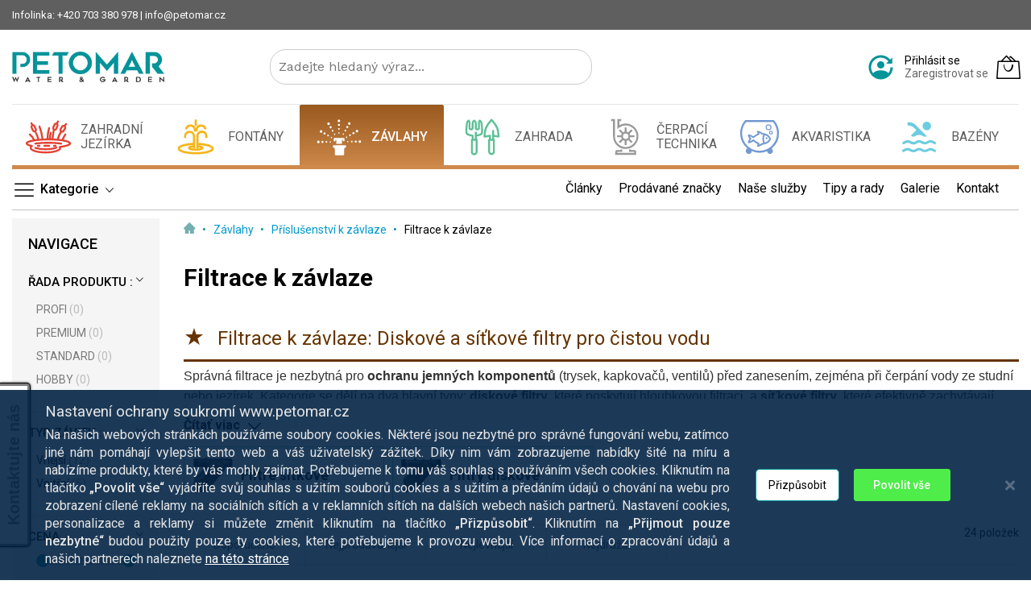

--- FILE ---
content_type: text/html; charset=UTF-8
request_url: https://www.petomar.cz/zavlahy/prislusenstvi-k-zavlaze/filtrace-k-zavlaze
body_size: 70456
content:
 <!doctype html><html lang="cs"><head ><script> var LOCALE = 'cs\u002DCZ'; var BASE_URL = 'https\u003A\u002F\u002Fwww.petomar.cz\u002F'; var require = { 'baseUrl': 'https\u003A\u002F\u002Fstatic.petomar.cz\u002Fstatic\u002Fversion1767123984\u002Ffrontend\u002FMageBig\u002Fmartfury_petomar\u002Fcs_CZ' };</script> <meta charset="utf-8"/>
<meta name="title" content="Filtrace k závlaze"/>
<meta name="robots" content="INDEX,FOLLOW"/>
<meta name="viewport" content="width=device-width, initial-scale=1, shrink-to-fit=no"/>
<meta name="format-detection" content="telephone=no"/>
<title>Filtrace k závlaze</title>
<link  rel="stylesheet" type="text/css"  media="all" href="https://static.petomar.cz/static/version1767123984/_cache/merged/9f1a21edbe6807ac7e06d28d8f1ceded.min.css" />
<link  rel="stylesheet" type="text/css"  media="screen and (min-width: 768px)" href="https://static.petomar.cz/static/version1767123984/frontend/MageBig/martfury_petomar/cs_CZ/css/styles-l.min.css" />
<link  rel="stylesheet" type="text/css"  media="print" href="https://static.petomar.cz/static/version1767123984/frontend/MageBig/martfury_petomar/cs_CZ/css/print.min.css" />
<script  type="text/javascript"  src="https://static.petomar.cz/static/version1767123984/frontend/MageBig/martfury_petomar/cs_CZ/requirejs/require.min.js"></script>
<script  type="text/javascript"  src="https://static.petomar.cz/static/version1767123984/frontend/MageBig/martfury_petomar/cs_CZ/requirejs-min-resolver.min.js"></script>
<script  type="text/javascript"  src="https://static.petomar.cz/static/version1767123984/frontend/MageBig/martfury_petomar/cs_CZ/mage/requirejs/mixins.min.js"></script>
<script  type="text/javascript"  src="https://static.petomar.cz/static/version1767123984/frontend/MageBig/martfury_petomar/cs_CZ/requirejs-config.min.js"></script>
<link  rel="icon" type="image/x-icon" href="https://media.petomar.cz/media/favicon/stores/23/apple-touch-icon.png" />
<link  rel="shortcut icon" type="image/x-icon" href="https://media.petomar.cz/media/favicon/stores/23/apple-touch-icon.png" />


<style>
@media (max-width: 767px)  {
.d-md-none.col-btn-actions.d-none {
    display: block !important;
}

}

</style>     <script nonce="ZTEzNmgydGdyaDUydjdvZnNpMmY5ZGYwMng4OWJsYzk=">
    window.getWpGA4Cookie = function(name) {
        match = document.cookie.match(new RegExp(name + '=([^;]+)'));
        if (match) return decodeURIComponent(match[1].replace(/\+/g, ' ')) ;
    };

    window.ga4AllowServices = false;

    var isCookieRestrictionModeEnabled = 0,
        currentWebsiteId = 2,
        cookieRestrictionName = 'user_allowed_save_cookie';

    if (isCookieRestrictionModeEnabled) {
        allowedCookies = window.getWpGA4Cookie(cookieRestrictionName);

        if (allowedCookies !== undefined) {
            allowedWebsites = JSON.parse(allowedCookies);

            if (allowedWebsites[currentWebsiteId] === 1) {
                window.ga4AllowServices = true;
            }
        }
    } else {
        window.ga4AllowServices = true;
    }</script>   <!-- Google Tag Manager -->
<script nonce="ZTEzNmgydGdyaDUydjdvZnNpMmY5ZGYwMng4OWJsYzk=" > if (window.ga4AllowServices) {(function(w,d,s,l,i){w[l]=w[l]||[];w[l].push({'gtm.start':
new Date().getTime(),event:'gtm.js'});var f=d.getElementsByTagName(s)[0],
j=d.createElement(s),dl=l!='dataLayer'?'&l='+l:'';j.async=true;j.src=
'https://www.googletagmanager.com/gtm.js?id='+i+dl;f.parentNode.insertBefore(j,f);
})(window,document,'script','dataLayer','GTM-KVNZ6G3J');}</script>
<!-- End Google Tag Manager --> 
   <script nonce="ZTEzNmgydGdyaDUydjdvZnNpMmY5ZGYwMng4OWJsYzk=">
        if (window.ga4AllowServices) {
            window.dataLayer = window.dataLayer || [];
                        var dl4Objects = [{"pageName":"Filtrace k z\u00e1vlaze","pageType":"category"},{"ecommerce":{"items":[{"item_name":"Filtr diskov\u00fd 1 1\/2\" AZUD Modular 130 mikron\u016f \/ 14 m3","affiliation":"CZ - cz - cz","item_id":"583015","price":"501.73","item_brand":"Azud","item_category":"Z\u00e1vlahy","item_category2":"P\u0159\u00edslu\u0161enstv\u00ed k z\u00e1vlaze","item_category3":"Filtrace k z\u00e1vlaze","item_list_name":"Z\u00e1vlahy\/P\u0159\u00edslu\u0161enstv\u00ed k z\u00e1vlaze\/Filtrace k z\u00e1vlaze","item_list_id":"4456","index":1},{"item_name":"Vlo\u017eka diskov\u00e1 3\/4\" - 1\" AZUD Modular 100\/130 mikron\u016f","affiliation":"CZ - cz - cz","item_id":"583025","price":"132.05","item_brand":"Azud","item_category":"Z\u00e1vlahy","item_category2":"P\u0159\u00edslu\u0161enstv\u00ed k z\u00e1vlaze","item_category3":"Filtrace k z\u00e1vlaze","item_list_name":"Z\u00e1vlahy\/P\u0159\u00edslu\u0161enstv\u00ed k z\u00e1vlaze\/Filtrace k z\u00e1vlaze","item_list_id":"4456","index":2},{"item_name":"Filtr - ocelov\u00e9 s\u00edtko 1\u2018\u2018 Rain Bird LCRBY100S","affiliation":"CZ - cz - cz","item_id":"X14610","price":"252.65","item_brand":"RainBird","item_category":"Z\u00e1vlahy","item_category2":"P\u0159\u00edslu\u0161enstv\u00ed k z\u00e1vlaze","item_category3":"Filtrace k z\u00e1vlaze","item_list_name":"Z\u00e1vlahy\/P\u0159\u00edslu\u0161enstv\u00ed k z\u00e1vlaze\/Filtrace k z\u00e1vlaze","item_list_id":"4456","index":3},{"item_name":"Filtr s regulac\u00ed tlaku PRF-075-RBY Rain Bird","affiliation":"CZ - cz - cz","item_id":"X13000","price":"538.84","item_brand":"RainBird","item_category":"Z\u00e1vlahy","item_category2":"P\u0159\u00edslu\u0161enstv\u00ed k z\u00e1vlaze","item_category3":"Filtrace k z\u00e1vlaze","item_list_name":"Z\u00e1vlahy\/P\u0159\u00edslu\u0161enstv\u00ed k z\u00e1vlaze\/Filtrace k z\u00e1vlaze","item_list_id":"4456","index":4},{"item_name":"Filtr s regulac\u00ed tlaku PRF-100-RBY","affiliation":"CZ - cz - cz","item_id":"X13013","price":"591.74","item_brand":"RainBird","item_category":"Z\u00e1vlahy","item_category2":"P\u0159\u00edslu\u0161enstv\u00ed k z\u00e1vlaze","item_category3":"Filtrace k z\u00e1vlaze","item_list_name":"Z\u00e1vlahy\/P\u0159\u00edslu\u0161enstv\u00ed k z\u00e1vlaze\/Filtrace k z\u00e1vlaze","item_list_id":"4456","index":5},{"item_name":"Filtr - ocelov\u00e9 s\u00edtko 6\/4\u2018\u2018 (1,5\u2018\u2018) Rain Bird LCRBY150S","affiliation":"CZ - cz - cz","item_id":"X14612","price":"752.07","item_brand":"RainBird","item_category":"Z\u00e1vlahy","item_category2":"P\u0159\u00edslu\u0161enstv\u00ed k z\u00e1vlaze","item_category3":"Filtrace k z\u00e1vlaze","item_list_name":"Z\u00e1vlahy\/P\u0159\u00edslu\u0161enstv\u00ed k z\u00e1vlaze\/Filtrace k z\u00e1vlaze","item_list_id":"4456","index":6},{"item_name":"Filtr - ocelov\u00e9 s\u00edtko 2\u2018\u2018 Rain Bird LCRBY200S","affiliation":"CZ - cz - cz","item_id":"X14614","price":"809.00","item_brand":"RainBird","item_category":"Z\u00e1vlahy","item_category2":"P\u0159\u00edslu\u0161enstv\u00ed k z\u00e1vlaze","item_category3":"Filtrace k z\u00e1vlaze","item_list_name":"Z\u00e1vlahy\/P\u0159\u00edslu\u0161enstv\u00ed k z\u00e1vlaze\/Filtrace k z\u00e1vlaze","item_list_id":"4456","index":7},{"item_name":"Filtr diskov\u00fd 1\u2018\u2018 Rain Bird LCRBY100D","affiliation":"CZ - cz - cz","item_id":"X14611","price":"482.64","item_brand":"RainBird","item_category":"Z\u00e1vlahy","item_category2":"P\u0159\u00edslu\u0161enstv\u00ed k z\u00e1vlaze","item_category3":"Filtrace k z\u00e1vlaze","item_list_name":"Z\u00e1vlahy\/P\u0159\u00edslu\u0161enstv\u00ed k z\u00e1vlaze\/Filtrace k z\u00e1vlaze","item_list_id":"4456","index":8},{"item_name":"Filtr diskov\u00fd 6\/4\u2018\u2018 Rain Bird LCRBY150D","affiliation":"CZ - cz - cz","item_id":"X14613","price":"941.90","item_brand":"RainBird","item_category":"Z\u00e1vlahy","item_category2":"P\u0159\u00edslu\u0161enstv\u00ed k z\u00e1vlaze","item_category3":"Filtrace k z\u00e1vlaze","item_list_name":"Z\u00e1vlahy\/P\u0159\u00edslu\u0161enstv\u00ed k z\u00e1vlaze\/Filtrace k z\u00e1vlaze","item_list_id":"4456","index":9},{"item_name":"Filtr diskov\u00fd 2\u2018\u2018 Rain Bird LCRBY200D","affiliation":"CZ - cz - cz","item_id":"X14615","price":"1061.65","item_brand":"RainBird","item_category":"Z\u00e1vlahy","item_category2":"P\u0159\u00edslu\u0161enstv\u00ed k z\u00e1vlaze","item_category3":"Filtrace k z\u00e1vlaze","item_list_name":"Z\u00e1vlahy\/P\u0159\u00edslu\u0161enstv\u00ed k z\u00e1vlaze\/Filtrace k z\u00e1vlaze","item_list_id":"4456","index":10},{"item_name":"N\u00e1hradn\u00e9 sito RBY-200MX","affiliation":"CZ - cz - cz","item_id":"X14020","price":"218.86","item_brand":"RainBird","item_category":"Z\u00e1vlahy","item_category2":"P\u0159\u00edslu\u0161enstv\u00ed k z\u00e1vlaze","item_category3":"Filtrace k z\u00e1vlaze","item_list_name":"Z\u00e1vlahy\/P\u0159\u00edslu\u0161enstv\u00ed k z\u00e1vlaze\/Filtrace k z\u00e1vlaze","item_list_id":"4456","index":11},{"item_name":"Filtr diskov\u00fd 1\" AZUD Modular 130 mikron\u016f \/ 6 m3","affiliation":"CZ - cz - cz","item_id":"583005","price":"262.33","item_brand":"Azud","item_category":"Z\u00e1vlahy","item_category2":"P\u0159\u00edslu\u0161enstv\u00ed k z\u00e1vlaze","item_category3":"Filtrace k z\u00e1vlaze","item_list_name":"Z\u00e1vlahy\/P\u0159\u00edslu\u0161enstv\u00ed k z\u00e1vlaze\/Filtrace k z\u00e1vlaze","item_list_id":"4456","index":12},{"item_name":"Filtr diskov\u00fd 2\" AZUD Modular 130 mikron\u016f \/ 25 m3","affiliation":"CZ - cz - cz","item_id":"583020","price":"801.36","item_brand":"Azud","item_category":"Z\u00e1vlahy","item_category2":"P\u0159\u00edslu\u0161enstv\u00ed k z\u00e1vlaze","item_category3":"Filtrace k z\u00e1vlaze","item_list_name":"Z\u00e1vlahy\/P\u0159\u00edslu\u0161enstv\u00ed k z\u00e1vlaze\/Filtrace k z\u00e1vlaze","item_list_id":"4456","index":13},{"item_name":"Filtr diskov\u00fd 1 1\/4\" AZUD Modular 130 mikron\u016f \/ 10 m3","affiliation":"CZ - cz - cz","item_id":"583010","price":"501.73","item_brand":"Azud","item_category":"Z\u00e1vlahy","item_category2":"P\u0159\u00edslu\u0161enstv\u00ed k z\u00e1vlaze","item_category3":"Filtrace k z\u00e1vlaze","item_list_name":"Z\u00e1vlahy\/P\u0159\u00edslu\u0161enstv\u00ed k z\u00e1vlaze\/Filtrace k z\u00e1vlaze","item_list_id":"4456","index":14},{"item_name":"Filtr diskov\u00fd 3\/4\" AZUD Modular 130 mikron\u016f \/ 5 m3","affiliation":"CZ - cz - cz","item_id":"583000","price":"236.88","item_brand":"Azud","item_category":"Z\u00e1vlahy","item_category2":"P\u0159\u00edslu\u0161enstv\u00ed k z\u00e1vlaze","item_category3":"Filtrace k z\u00e1vlaze","item_list_name":"Z\u00e1vlahy\/P\u0159\u00edslu\u0161enstv\u00ed k z\u00e1vlaze\/Filtrace k z\u00e1vlaze","item_list_id":"4456","index":15}],"item_list_id":"4456","item_list_name":"Z\u00e1vlahy\/P\u0159\u00edslu\u0161enstv\u00ed k z\u00e1vlaze\/Filtrace k z\u00e1vlaze"},"event":"view_item_list"},{"ecommerce":{"items":[{"item_name":"Vlo\u017eka diskov\u00e1 1 1\/4\" - 1 1\/2\" AZUD Modular 100\/130 micron","affiliation":"CZ - cz - cz","item_id":"583030","price":"300.00","item_brand":"Azud","item_category":"Z\u00e1vlahy","item_category2":"P\u0159\u00edslu\u0161enstv\u00ed k z\u00e1vlaze","item_category3":"Filtrace k z\u00e1vlaze","item_list_name":"Z\u00e1vlahy\/P\u0159\u00edslu\u0161enstv\u00ed k z\u00e1vlaze\/Filtrace k z\u00e1vlaze","item_list_id":"4456","index":16},{"item_name":"Vlo\u017eka diskov\u00e1 2\" AZUD Modular 100\/130 micron","affiliation":"CZ - cz - cz","item_id":"583035","price":"400.83","item_brand":"Azud","item_category":"Z\u00e1vlahy","item_category2":"P\u0159\u00edslu\u0161enstv\u00ed k z\u00e1vlaze","item_category3":"Filtrace k z\u00e1vlaze","item_list_name":"Z\u00e1vlahy\/P\u0159\u00edslu\u0161enstv\u00ed k z\u00e1vlaze\/Filtrace k z\u00e1vlaze","item_list_id":"4456","index":17},{"item_name":"Filtr AQUA AP-Easy obal+vlo\u017eka 1\" velk\u00fd s ventilem","affiliation":"CZ - cz - cz","item_id":"44693","price":"785.12","item_brand":"Aqua","item_category":"Z\u00e1vlahy","item_category2":"P\u0159\u00edslu\u0161enstv\u00ed k z\u00e1vlaze","item_category3":"Filtrace k z\u00e1vlaze","item_list_name":"Z\u00e1vlahy\/P\u0159\u00edslu\u0161enstv\u00ed k z\u00e1vlaze\/Filtrace k z\u00e1vlaze","item_list_id":"4456","index":18},{"item_name":"Filtr AQUA AP-Easy obal+vlo\u017eka 5\/4\" velk\u00fd s ventilem","affiliation":"CZ - cz - cz","item_id":"44692","price":"1008.00","item_brand":"Aqua","item_category":"Z\u00e1vlahy","item_category2":"P\u0159\u00edslu\u0161enstv\u00ed k z\u00e1vlaze","item_category3":"Filtrace k z\u00e1vlaze","item_list_name":"Z\u00e1vlahy\/P\u0159\u00edslu\u0161enstv\u00ed k z\u00e1vlaze\/Filtrace k z\u00e1vlaze","item_list_id":"4456","index":19},{"item_name":"Teco pr\u016ftokov\u00fd filtr, hadicov\u00e9 p\u0159ipojen\u00ed 16mm","affiliation":"CZ - cz - cz","item_id":"582095","price":"75.60","item_brand":"Teco","item_category":"Z\u00e1vlahy","item_category2":"P\u0159\u00edslu\u0161enstv\u00ed k z\u00e1vlaze","item_category3":"Filtrace k z\u00e1vlaze","item_list_name":"Z\u00e1vlahy\/P\u0159\u00edslu\u0161enstv\u00ed k z\u00e1vlaze\/Filtrace k z\u00e1vlaze","item_list_id":"4456","index":20},{"item_name":"Filtra\u010dny set na \u010distu vodu AQUA 5\/4\"","affiliation":"CZ - cz - cz","item_id":"FSA002","price":"57.46","item_brand":"Aqua","item_category":"Z\u00e1vlahy","item_category2":"P\u0159\u00edslu\u0161enstv\u00ed k z\u00e1vlaze","item_category3":"Filtrace k z\u00e1vlaze","item_list_name":"Z\u00e1vlahy\/P\u0159\u00edslu\u0161enstv\u00ed k z\u00e1vlaze\/Filtrace k z\u00e1vlaze","item_list_id":"4456","index":21},{"item_name":"Filtra\u010dn\u00ed set na \u010distou vodu AQUA 1\"","affiliation":"CZ - cz - cz","item_id":"FSA001","price":"57.46","item_brand":"0","item_category":"Z\u00e1vlahy","item_category2":"P\u0159\u00edslu\u0161enstv\u00ed k z\u00e1vlaze","item_category3":"Filtrace k z\u00e1vlaze","item_list_name":"Z\u00e1vlahy\/P\u0159\u00edslu\u0161enstv\u00ed k z\u00e1vlaze\/Filtrace k z\u00e1vlaze","item_list_id":"4456","index":22},{"item_name":"Filter AQUA AP-Easy 1\" s uzatvoren\u00edm vstup\/v\u00fdstup","affiliation":"CZ - cz - cz","item_id":"V44693","price":"196.69","item_brand":"Aqua","item_category":"Z\u00e1vlahy","item_category2":"P\u0159\u00edslu\u0161enstv\u00ed k z\u00e1vlaze","item_category3":"Filtrace k z\u00e1vlaze","item_list_name":"Z\u00e1vlahy\/P\u0159\u00edslu\u0161enstv\u00ed k z\u00e1vlaze\/Filtrace k z\u00e1vlaze","item_list_id":"4456","index":23},{"item_name":"AZUD vlo\u017eka s\u00edtkov\u00e1 Inox 130 mcr pro 3\/4\" a 1\" filtr AZUD Modular 130 mcr","affiliation":"CZ - cz - cz","item_id":"583056","price":"88.43","item_brand":"Azud","item_category":"Z\u00e1vlahy","item_category2":"P\u0159\u00edslu\u0161enstv\u00ed k z\u00e1vlaze","item_category3":"Filtrace k z\u00e1vlaze","item_list_name":"Z\u00e1vlahy\/P\u0159\u00edslu\u0161enstv\u00ed k z\u00e1vlaze\/Filtrace k z\u00e1vlaze","item_list_id":"4456","index":24}],"item_list_id":"4456","item_list_name":"Z\u00e1vlahy\/P\u0159\u00edslu\u0161enstv\u00ed k z\u00e1vlaze\/Filtrace k z\u00e1vlaze"},"event":"view_item_list"}];
            for (var i in dl4Objects) {
                window.dataLayer.push({ecommerce: null});
                window.dataLayer.push(dl4Objects[i]);
            }
             var wpGA4Cookies = ['wp_ga4_user_id','wp_ga4_customerGroup'];
            wpGA4Cookies.map(function (cookieName) {
                var cookieValue = window.getWpGA4Cookie(cookieName);
                if (cookieValue) {
                    var dl4Object = {};
                    dl4Object[cookieName.replace('wp_ga4_', '')] = cookieValue;
                    window.dataLayer.push(dl4Object);
                }
            });
        }</script> <script type="text/x-magento-init">
        {
            "*": {
                "Magento_PageCache/js/form-key-provider": {
                    "isPaginationCacheEnabled":
                        0                }
            }
        }</script>  <script>    window.initLazyLoadFunction = function(isWait, callback) {
        let eventName,
            variables = arguments;
        eventName = !isWait ? ['load'] : ['keydown', 'mouseover', 'scroll', 'touchstart', 'wheel'];
        (function (events) {
            const initFunction = function () {
                events.forEach(function (eventType) {
                    window.removeEventListener(eventType, initFunction);
                });

                if (variables[2] !== undefined) {
                    callback(variables[2]);
                } else {
                    callback();
                }
            }
            events.forEach(function (eventType) {
                window.addEventListener(eventType, initFunction, {once: true, passive: true})
            })
        })(eventName);
    }</script><script type="text/x-magento-init">
{
    "*": {
        "magebig/ajaxcompare"    : {"enabled":true,"ajaxCompareUrl":"https:\/\/www.petomar.cz\/ajaxcompare\/compare\/add\/"}    }
}</script><script type="text/x-magento-init">
{
    "*": {
        "magebig/ajaxwishlist"    : {"ajaxWishlistUrl":"https:\/\/www.petomar.cz\/ajaxwishlist\/wishlist\/add\/","isLogedIn":false}    }
}</script>   <script data-rocketjavascript="false"> var MagefanWebP = { _canUseWebP: null, getUserAgentInfo: function(){ try { var ua = navigator.userAgent, tem, M = ua.match(/(opera|chrome|safari|firefox|msie|trident(?=\/))\/?\s*(\d+)/i) || []; if (/trident/i.test(M[1])) { tem = /\brv[ :]+(\d+)/g.exec(ua) || []; return ['IE', (tem[1] || '')]; } if (M[1] === 'Chrome') { tem = ua.match(/\b(OPR|Edge)\/(\d+)/); if (tem != null) { tem = tem.slice(1); tem[0] = tem[0].replace('OPR', 'Opera'); return tem; } } M = M[2] ? [M[1], M[2]] : [navigator.appName, navigator.appVersion, '-?']; if ((tem = ua.match(/version\/(\d+)/i)) != null) M.splice(1, 1, tem[1]); return M; } catch (e) { return ['', 0]; } }, canUseWebP: function(){  if (null !== this._canUseWebP){ return this._canUseWebP; } try { var elem = document.createElement('canvas'); if (!!(elem.getContext && elem.getContext('2d'))) { var r = (elem.toDataURL('image/webp').indexOf('data:image/webp') == 0); if (!r) { var ua = this.getUserAgentInfo(); if (ua && ua.length > 1) { ua[0] = ua[0].toLowerCase(); if ('firefox' == ua[0] && parseInt(ua[1]) >= 65) { this._canUseWebP = true; return this._canUseWebP; } if ('edge' == ua[0] && parseInt(ua[1]) >= 18) { this._canUseWebP = true; return this._canUseWebP; } if ('safari' == ua[0]) { if (navigator.platform.includes('Mac')) { if (parseInt(ua[1]) >= 16) { this._canUseWebP = true; } } else { if (parseInt(ua[1]) >= 15) { this._canUseWebP = true; } } return this._canUseWebP; } } } this._canUseWebP = r; return this._canUseWebP; } this._canUseWebP = false; return this._canUseWebP; } catch (e) { console.log(e); this._canUseWebP = false; return this._canUseWebP; } }, getOriginWebPImage: function(src) { if (src.indexOf('mf_webp') == -1) { return src; } var array = src.split('/'); var imageFormat = ''; for (var i = 0; i < array.length; i++) { if (array[i] == 'mf_webp') { imageFormat = array[i + 1]; array.splice(i, 3); break; } } src = array.join('/'); return src.replace('.webp', '.' + imageFormat); }, getWebUrl: function (imageUrl) { /* @var string */ imageUrl = imageUrl.trim(); var baseUrl = 'https://www.petomar.cz/'; var imageFormat = imageUrl.split('.').pop(); if ('webp' === imageFormat) { return imageUrl; } var mediaBaseUrl = 'https://media.petomar.cz/media/'; var staticBaseUrl = 'https://static.petomar.cz/static/'; if (imageUrl.indexOf(mediaBaseUrl) == -1 && imageUrl.indexOf(staticBaseUrl) == -1) { mediaBaseUrl = baseUrl + 'media/'; staticBaseUrl = baseUrl + 'static/'; if (imageUrl.indexOf(mediaBaseUrl) == -1 && imageUrl.indexOf(staticBaseUrl) == -1) { return false; } } var imagePath = imageUrl; imagePath = imagePath.replace(mediaBaseUrl, 'media/'); imagePath = imagePath.replace(staticBaseUrl, 'static/'); imagePath = imagePath.replace(baseUrl + 'pub/media/', 'media/'); imagePath = imagePath.replace(baseUrl + 'pub/static/', 'static/'); imagePath = imagePath.replace(/\.(jpe?g|png|gif)$/i, '.webp'); imagePath = mediaBaseUrl + 'mf_webp/' + imageFormat + '/' + imagePath; imagePath = imagePath.replace('%20', ' '); imagePath = imagePath.replace(/version\d{10}\//g, ''); return imagePath; } }; /* MagicToolboxContainer Fix */ function MagefanWebPMagicToolboxContainerFix() { if (!MagefanWebP.canUseWebP()) { (function(){ var i; var els = document.querySelectorAll('.MagicToolboxContainer a, .MagicToolboxContainer img'); if (!els) return; var el; for (i=0; i<els.length; i++) { el = els[i]; if (el.href) { el.href = MagefanWebP.getOriginWebPImage(el.href); } if (el.getAttribute('webpimg')) { el.src = MagefanWebP.getOriginWebPImage(el.getAttribute('webpimg')); } else { if (el.src) { el.src = MagefanWebP.getOriginWebPImage(el.src); } } if (el.dataset && el.dataset.image) { el.dataset.image = MagefanWebP.getOriginWebPImage(el.dataset.image); } } })(); } else { replacePixelMagicToolbox(); checkIfPixelReplaced(); } } function replacePixelMagicToolbox() { (function() { var i, els = document.querySelectorAll('.MagicToolboxContainer img'); if (!els) return; var el; for (i=0; i<els.length; i++) { el = els[i]; if (el.getAttribute('webpimg')) { el.src = el.getAttribute('webpimg'); } } })(); } function checkIfPixelReplaced() { var intervalCounter = 0, waitForMagicToolbox = setInterval(function() { if (document.querySelectorAll('figure img[src$="/p.jpg"]').length) { replacePixelMagicToolbox(); clearInterval(waitForMagicToolbox); } if (intervalCounter > 10) { clearInterval(waitForMagicToolbox); } intervalCounter++; }, 500); } function updateBodyClassAndFallbackToOriginalImagesIfNoWebPSupport() { if (!MagefanWebP.canUseWebP()) { document.body.className += ' no-webp '; (function(){ var i; var els = document.querySelectorAll('a[href$=".webp"]'); if (!els) return; var el; for (i=0; i<els.length; i++) { el = els[i]; if (el.href) { el.href = MagefanWebP.getOriginWebPImage(el.href); } } })(); } else { document.body.className += ' webp-supported '; } } document.addEventListener('DOMContentLoaded', updateBodyClassAndFallbackToOriginalImagesIfNoWebPSupport); document.addEventListener('breeze:load', updateBodyClassAndFallbackToOriginalImagesIfNoWebPSupport); </script>  <script> document.addEventListener('DOMContentLoaded', function(e){ if (!MagefanWebP.canUseWebP()) { /* Replace some custom webp images with original one if webp is not supported */ /* Can add <a> tag in future as well */ setInterval(function(){ document.querySelectorAll("img[src$='.webp']:not(.no-origin-webp-img)").forEach(function(el){ var scr = el.getAttribute('src'); var newScr = MagefanWebP.getOriginWebPImage(scr); if (scr != newScr) { el.setAttribute('src', newScr); } else { el.classList.add('no-origin-webp-img'); } }); }, 1000); } function processLazyPictureImg(img) { var src = img.getAttribute('src'); var keys = ['original', 'src', 'lazyload']; var original, _original; for (var i=0;i<keys.length;i++) { _original = img.getAttribute('data-' + keys[i]); if (_original) { original = _original; break; } } if (original == src) { if (img.getAttribute('data-mf-lazy-picture-img')) return; img.setAttribute('data-mf-lazy-picture-img', 1); img.parentElement.querySelectorAll('source').forEach(function(el){ var srcset = el.getAttribute('srcset'); var originalset = el.getAttribute('data-originalset'); if (originalset && (originalset != srcset)) { el.setAttribute('srcset', originalset); el.classList.remove('lazyload'); } }); var lazyLoader = img.closest('.lazy-loader'); if (lazyLoader) { lazyLoader.classList.remove('lazy-loader'); } document.querySelectorAll("picture img[src='"+src+"']").forEach(function(img){ processLazyPictureImg(img); }); } } document.querySelectorAll('picture img[data-original],picture img[data-src],picture img[data-lazyload]').forEach(function(el){ el.addEventListener('load', function(e){ processLazyPictureImg(e.target); }); processLazyPictureImg(el); }); }); </script> <style> picture.mfwebp source.lazyload, picture.mfwebp source.lazy {background:none;content:none;}</style>  <style> @media (min-width: 1260px) { .magezon-builder .mgz-container {width: 1260px;} } </style>  <style> .imagegallery-content-animation, .imagegallery-banner-image, .imagegallery-album-image .imagegallery-image-inner .imagegallery-album-image-link:hover i, .imagegallery-item-inner-style3:after, .imagegallery-item-inner-style3 .imagegallery-item-meta span { background: rgba(0, 0, 0, 0.8); } .imagegallery-banner-image:after { background: rgba(0, 0, 0, 0.8); } .imagegallery-item-inner-style1 .imagegallery-item-meta span, .imagegallery-item-inner-style1 .imagegallery-item-meta span a, .imagegallery-item-inner-style2 .imagegallery-item-title h3, .imagegallery-item-inner-style2 .imagegallery-item-meta span { color: rgba(0, 0, 0, 0.8); }   .imagegallery-banner .imagegallery-banner-image { background-image: url("https://media.petomar.cz/media/banner/1"); }   .imagegallery-title-color { color: #fff; }   .imagegallery-sub-title-color { color: #fff; }   .imagegallery-category-topmenu .imagegallery-category-content { background: rgba(0, 0, 0, 0.45); }   .imagegallery-category-topmenu .imagegallery-category-title { color: #fff; }   .imagegallery-category-topmenu .imagegallery-category-description { color: #fff; }  .imagegallery-item-inner-style3 .imagegallery-item-title h3 { color: #006bb4; }  .imagegallery-album-image .imagegallery-image-inner img { min-height: 174px; } </style>   <link rel="dns-prefetch" href="https://fonts.googleapis.com"><link rel="preconnect" href="https://fonts.gstatic.com" crossorigin><link rel="preload" as="style" href="https://static.petomar.cz/static/version1767123984/frontend/MageBig/martfury_petomar/cs_CZ/css/iconfont.min.css"><script>
        require(['Magento_Theme/js/webfontloader'], function(WebFont) {
            WebFont.load({
                google: {
                    families: ["Work Sans:400,400italic,500,500italic,700,700italic:latin", "Roboto:100,100italic,300,300italic,regular,italic,500,500italic,700,700italic,900,900italic:latin", "Kalam:300,400,700:latin"]
                },
                custom: {
                    families: ["mbicon"],
                    urls: ["https://static.petomar.cz/static/version1767123984/frontend/MageBig/martfury_petomar/cs_CZ/css/iconfont.min.css"]
                },
                classes: true,
                timeout: 2000
            });
        });</script></head><body data-container="body" data-mage-init='{"loaderAjax": {}, "loader": { "icon": "#"}}' class="max-1600 pl-thm-magebig pl-thm-magebig-martfury_petomar layout01 page-with-filter page-products categorypath-zavlahy-prislusenstvi-k-zavlaze-filtrace-k-zavlaze category-filtrace-k-zavlaze catalog-category-level-4 catalog-category-view page-layout-2columns-left" id="html-body"><div class="page-wrapper magebig-container">   <!-- Google Tag Manager (noscript) -->
<noscript><iframe src="https://www.googletagmanager.com/ns.html?id=GTM-KVNZ6G3J"
height="0" width="0" style="display:none;visibility:hidden"></iframe></noscript>
<!-- End Google Tag Manager (noscript) -->   <script>
var prCookieConsentApi = {
    CUSTOMER_CONSENT: 'pr-cookie-consent',
    SYSTEM_COOKIES: [
        'PHPSESSID',
        this.CUSTOMER_CONSENT,
        'user_allowed_save_cookie',
    ],
    config: {},
    whitelist: {},
    isConfigured: false,
    initCookieBlocking: function () {
        var cookieDesc = Object.getOwnPropertyDescriptor(Document.prototype, 'cookie')
            || Object.getOwnPropertyDescriptor(HTMLDocument.prototype, 'cookie');
        if (cookieDesc && cookieDesc.configurable) {
            var api = this;
            Object.defineProperty(document, 'cookie', {
                get: function () {
                    return cookieDesc.get.call(document);
                },
                set: function (cookie) {
                    let cookieName = cookie.substring(0, cookie.indexOf('=')).trim();
                    if (! api.isAllowed(cookieName)) {
                        api.logger.warn('CookieConsent: blocked cookie "' + cookieName + '"');
                        return;
                    }
                    cookieDesc.set.call(document, cookie);
                }
            });
        }
    },
    getCookieValue: function (name) {
        var values = document.cookie.match('(^|;)\\s*' + name + '\\s*=\\s*([^;]+)');
        return values ? decodeURIComponent(values.pop()) : '';
    },
    configure: function (configJson) {
        this.logger.init();
        try {
            this.config = JSON.parse(configJson);
            if (this.config.canManageCookie === null) {
                console.error('CookieConsent: restriction config is invalid');
            }
            this.isConfigured = true;
        } catch (e) {
            console.error('CookieConsent: error has happened during parse JSON');
            return false;
        }
    },
     isAllowedCategory: function (categoryKey) {
        if (! this.config.canManageCookie) {
            return true;
        }
        if (this.isEssentialCategory(categoryKey)) {
            return true;
        }
        if (this.isOptIn()) {
            if (this.isAllCategoriesAllowed()) {
                return true;
            }
            return this.getCustomerConsent().includes(categoryKey);
        }
        return this.config.canUseCookieBeforeOptIn;
    },
     isAllowed: function (cookieName) {
        if (prCookieConsentApi.isSystemCookie(cookieName)) {
            return true;
        }
        if (! this.config.canManageCookie) {
            return true;
        }
        if (this.whitelist[cookieName]) {
            return true;
        }
        cookieName = this.getTrueCookieName(cookieName);
        if (! prCookieConsentApi.isOptIn()) {
            if (this.config.canUseCookieBeforeOptIn) {
                return true;
            }
            if (prCookieConsentApi.isKnownCookie(cookieName)) {
                return this.isInEssentialCategory(cookieName);
            }
            return false;
        }
        if (! prCookieConsentApi.isKnownCookie(cookieName)) {
            return ! this.config.canBlockUnknownCookie;
        }
        return this.isInAllowedCategory(cookieName);
    },
    isAllCategoriesAllowed: function () {
        if (null === this.cache.get('allowAllCategories')) {
            var customerConsent = this.getCustomerConsent();
            if (customerConsent && customerConsent.includes('all') ) {
                this.cache.set('allowAllCategories', true);
            } else {
                var allowedWebsites = this.websiteRestriction.getAllowed();
                this.cache.set('allowAllCategories', allowedWebsites[this.config.mage.website] === 1);
            }
        }
        return this.cache.get('allowAllCategories');
    },
    isEssentialCategory: function (categoryKey) {
        return this.config.essentialCategoryKeys.includes(categoryKey);
    },
    isInEssentialCategory: function (cookieName) {
        return this.isEssentialCategory(this.getCookieCategory(cookieName));
    },
    isInAllowedCategory: function (cookieName) {
        return this.isAllowedCategory(this.getCookieCategory(cookieName));
    },
    getCookieCategory: function (cookieName) {
        return this.config.cookieToCategoryMapping[cookieName];
    },
    getCustomerConsent: function () {
        var consent = this.getCookieValue(this.CUSTOMER_CONSENT);
        return consent ? JSON.parse(consent) : false;
    },
    isOptIn: function () {
        var allowedWithDefaultCookie = this.websiteRestriction.getAllowed()[this.config.mage.website] === 1;
        return Boolean(this.getCustomerConsent()) || allowedWithDefaultCookie;
    },
    isSystemCookie: function (cookieName) {
        return this.SYSTEM_COOKIES.includes(cookieName);
    },
    isKnownCookie: function (cookieName) {
        return this.config.cookieToCategoryMapping.hasOwnProperty(cookieName);
    },
    getTrueCookieName: function (cookieName) {
        var keys = Object.keys(this.config.dynamicNamesPatterns), key;
        for (var i = 0, length = keys.length; i < length; i++) {
            key = keys[i];
            if (new RegExp(this.config.dynamicNamesPatterns[key]).test(cookieName)) {
                return key;
            }
        }
        return cookieName;
    },
    websiteRestriction: {
        getAllowed: function () {
            var allowedWebsites = prCookieConsentApi.getCookieValue(prCookieConsentApi.config.mage.cookieName);
            allowedWebsites = allowedWebsites ? JSON.parse(allowedWebsites) : undefined;
            return (allowedWebsites !== undefined) ? allowedWebsites : {};
        },
    },
    cache: {
        cacheData: {allowAllCategories: null},
        get: function (key) {
            return this.cacheData[key];
        },
        set: function (key, value) {
            this.cacheData[key] = value;
        },
        reset: function () {
            this.cacheData = {allowAllCategories: null};
        }
    },
    logger: {
        level: 0, /* disabled */
        init: function () {
            if (window.location.hash === '#pr-enable-cookie-log') {
                this.level = 1; /* only warnings and errors */
            }
            if (window.location.hash === '#pr-enable-cookie-log-all') {
                this.level = 2; /* all logs */
            }
        },
        log: function () {
            this.level > 1 && console.log.apply(console, arguments);
        },
        warn: function () {
            this.level > 0 && console.warn.apply(console, arguments);
        },
        error: function () {
            this.level > 0 && console.error.apply(console, arguments);
        },
    }
};
prCookieConsentApi.configure('\u007B\u0022canManageCookie\u0022\u003Atrue,\u0022canUseCookieBeforeOptIn\u0022\u003Afalse,\u0022canBlockUnknownCookie\u0022\u003Afalse,\u0022consent\u0022\u003A\u007B\u0022isLoggedIn\u0022\u003Atrue,\u0022logUrl\u0022\u003A\u0022https\u003A\u005C\u002F\u005C\u002Fwww.petomar.cz\u005C\u002Fpr\u002Dcookie\u002Dconsent\u005C\u002Fconsent_customer\u005C\u002Fupdate\u005C\u002F\u0022,\u0022reloadAfterAccept\u0022\u003Atrue,\u0022reloadAfterDecline\u0022\u003Atrue,\u0022expiry\u0022\u003A365\u007D,\u0022cookie\u0022\u003A\u007B\u0022path\u0022\u003A\u0022\u005C\u002F\u0022,\u0022domain\u0022\u003A\u0022.petomar.cz\u0022,\u0022parentDomain\u0022\u003A\u0022..cz\u0022\u007D,\u0022cookies\u0022\u003A\u007B\u0022pr\u002Dcookie\u002Dnotice\u002Dstatus\u0022\u003A\u007B\u0022domain\u0022\u003A\u0022\u0022\u007D,\u0022user_allowed_save_cookie\u0022\u003A\u007B\u0022domain\u0022\u003A\u0022\u0022\u007D,\u0022guest\u002Dview\u0022\u003A\u007B\u0022domain\u0022\u003A\u0022\u0022\u007D,\u0022login_redirect\u0022\u003A\u007B\u0022domain\u0022\u003A\u0022\u0022\u007D,\u0022mage\u002Dmessages\u0022\u003A\u007B\u0022domain\u0022\u003A\u0022\u0022\u007D,\u0022section_data_ids\u0022\u003A\u007B\u0022domain\u0022\u003A\u0022\u0022\u007D,\u0022store\u0022\u003A\u007B\u0022domain\u0022\u003A\u0022\u0022\u007D,\u0022amz_auth_err\u0022\u003A\u007B\u0022domain\u0022\u003A\u0022\u0022\u007D,\u0022amz_auth_logout\u0022\u003A\u007B\u0022domain\u0022\u003A\u0022\u0022\u007D,\u0022mage\u002Dcache\u002Dsessid\u0022\u003A\u007B\u0022domain\u0022\u003A\u0022\u0022\u007D,\u0022mage\u002Dcache\u002Dstorage\u0022\u003A\u007B\u0022domain\u0022\u003A\u0022\u0022\u007D,\u0022stf\u0022\u003A\u007B\u0022domain\u0022\u003A\u0022\u0022\u007D,\u0022recently_viewed_product\u0022\u003A\u007B\u0022domain\u0022\u003A\u0022\u0022\u007D,\u0022recently_viewed_product_previous\u0022\u003A\u007B\u0022domain\u0022\u003A\u0022\u0022\u007D,\u0022mage\u002Dtranslation\u002Dstorage\u0022\u003A\u007B\u0022domain\u0022\u003A\u0022\u0022\u007D,\u0022mage\u002Dtranslation\u002Dfile\u002Dversion\u0022\u003A\u007B\u0022domain\u0022\u003A\u0022\u0022\u007D,\u0022product_data_storage\u0022\u003A\u007B\u0022domain\u0022\u003A\u0022\u0022\u007D,\u0022recently_compared_product\u0022\u003A\u007B\u0022domain\u0022\u003A\u0022\u0022\u007D,\u0022recently_compared_product_previous\u0022\u003A\u007B\u0022domain\u0022\u003A\u0022\u0022\u007D,\u0022mage\u002Dcache\u002Dstorage\u002Dsection\u002Dinvalidation\u0022\u003A\u007B\u0022domain\u0022\u003A\u0022\u0022\u007D,\u0022_ga\u0022\u003A\u007B\u0022domain\u0022\u003A\u0022\u0022\u007D,\u0022_gid\u0022\u003A\u007B\u0022domain\u0022\u003A\u0022\u0022\u007D,\u0022_gat\u0022\u003A\u007B\u0022domain\u0022\u003A\u0022\u0022\u007D,\u0022_dc_gtm_\u002A\u0022\u003A\u007B\u0022domain\u0022\u003A\u0022\u0022\u007D,\u0022pr\u002Dcookie\u002Dconsent\u0022\u003A\u007B\u0022domain\u0022\u003A\u0022\u0022\u007D,\u0022pr\u002Dcookie\u002Dconsent\u002Did\u0022\u003A\u007B\u0022domain\u0022\u003A\u0022\u0022\u007D,\u0022form_key\u0022\u003A\u007B\u0022domain\u0022\u003A\u0022\u0022\u007D,\u0022X\u002DMagento\u002DVary\u0022\u003A\u007B\u0022domain\u0022\u003A\u0022\u0022\u007D,\u0022private_content_version\u0022\u003A\u007B\u0022domain\u0022\u003A\u0022\u0022\u007D,\u0022persistent_shopping_cart\u0022\u003A\u007B\u0022domain\u0022\u003A\u0022\u0022\u007D,\u0022add_to_cart\u0022\u003A\u007B\u0022domain\u0022\u003A\u0022\u0022\u007D,\u0022mage\u002Dbanners\u002Dcache\u002Dstorage\u0022\u003A\u007B\u0022domain\u0022\u003A\u0022\u0022\u007D,\u0022remove_from_cart\u0022\u003A\u007B\u0022domain\u0022\u003A\u0022\u0022\u007D\u007D,\u0022mage\u0022\u003A\u007B\u0022website\u0022\u003A2,\u0022cookieName\u0022\u003A\u0022user_allowed_save_cookie\u0022,\u0022lifetime\u0022\u003A31536000\u007D,\u0022cookieToCategoryMapping\u0022\u003A\u007B\u0022pr\u002Dcookie\u002Dnotice\u002Dstatus\u0022\u003A\u0022Nevyhnutn\u005Cu00e9\u0022,\u0022user_allowed_save_cookie\u0022\u003A\u0022Nevyhnutn\u005Cu00e9\u0022,\u0022guest\u002Dview\u0022\u003A\u0022Nevyhnutn\u005Cu00e9\u0022,\u0022login_redirect\u0022\u003A\u0022Nevyhnutn\u005Cu00e9\u0022,\u0022mage\u002Dmessages\u0022\u003A\u0022Nevyhnutn\u005Cu00e9\u0022,\u0022section_data_ids\u0022\u003A\u0022Nevyhnutn\u005Cu00e9\u0022,\u0022store\u0022\u003A\u0022Nevyhnutn\u005Cu00e9\u0022,\u0022amz_auth_err\u0022\u003A\u0022Nevyhnutn\u005Cu00e9\u0022,\u0022amz_auth_logout\u0022\u003A\u0022Nevyhnutn\u005Cu00e9\u0022,\u0022mage\u002Dcache\u002Dsessid\u0022\u003A\u0022Nevyhnutn\u005Cu00e9\u0022,\u0022mage\u002Dcache\u002Dstorage\u0022\u003A\u0022Nevyhnutn\u005Cu00e9\u0022,\u0022stf\u0022\u003A\u0022Nevyhnutn\u005Cu00e9\u0022,\u0022recently_viewed_product\u0022\u003A\u0022Preferencie\u0022,\u0022recently_viewed_product_previous\u0022\u003A\u0022Preferencie\u0022,\u0022mage\u002Dtranslation\u002Dstorage\u0022\u003A\u0022Nevyhnutn\u005Cu00e9\u0022,\u0022mage\u002Dtranslation\u002Dfile\u002Dversion\u0022\u003A\u0022Nevyhnutn\u005Cu00e9\u0022,\u0022product_data_storage\u0022\u003A\u0022Nevyhnutn\u005Cu00e9\u0022,\u0022recently_compared_product\u0022\u003A\u0022Nevyhnutn\u005Cu00e9\u0022,\u0022recently_compared_product_previous\u0022\u003A\u0022Preferencie\u0022,\u0022mage\u002Dcache\u002Dstorage\u002Dsection\u002Dinvalidation\u0022\u003A\u0022Nevyhnutn\u005Cu00e9\u0022,\u0022_ga\u0022\u003A\u0022Statistiky\u0022,\u0022_gid\u0022\u003A\u0022Statistiky\u0022,\u0022_gat\u0022\u003A\u0022Nevyhnutn\u005Cu00e9\u0022,\u0022_dc_gtm_\u002A\u0022\u003A\u0022Statistiky\u0022,\u0022pr\u002Dcookie\u002Dconsent\u0022\u003A\u0022Nevyhnutn\u005Cu00e9\u0022,\u0022pr\u002Dcookie\u002Dconsent\u002Did\u0022\u003A\u0022Nevyhnutn\u005Cu00e9\u0022,\u0022form_key\u0022\u003A\u0022Nevyhnutn\u005Cu00e9\u0022,\u0022X\u002DMagento\u002DVary\u0022\u003A\u0022Nevyhnutn\u005Cu00e9\u0022,\u0022private_content_version\u0022\u003A\u0022Nevyhnutn\u005Cu00e9\u0022,\u0022persistent_shopping_cart\u0022\u003A\u0022Nevyhnutn\u005Cu00e9\u0022,\u0022add_to_cart\u0022\u003A\u0022Nevyhnutn\u005Cu00e9\u0022,\u0022mage\u002Dbanners\u002Dcache\u002Dstorage\u0022\u003A\u0022Nevyhnutn\u005Cu00e9\u0022,\u0022remove_from_cart\u0022\u003A\u0022Marketing\u0022\u007D,\u0022essentialCategoryKeys\u0022\u003A\u005B\u0022Nevyhnutn\u005Cu00e9\u0022\u005D,\u0022dynamicNamesPatterns\u0022\u003A\u007B\u0022_dc_gtm_\u002A\u0022\u003A\u0022_dc_gtm_.\u002A\u0022\u007D\u007D');
prCookieConsentApi.initCookieBlocking();

define('prCookieConsentApi', function () {return prCookieConsentApi});

require([
    'Plumrocket_CookieConsent/js/model/restriction',
], function (restriction) {
    restriction.configure(prCookieConsentApi);
});</script>  <!-- Google Tag Manager --><script>
(function (config, prCookieConsentApi) {
    function runGtm(config)
    {
        (function (w,d,s,l,i) {
            w[l]=w[l]||[];w[l].push({'gtm.start':
            new Date().getTime(),event:'gtm.js'});var f=d.getElementsByTagName(s)[0],
            j=d.createElement(s),dl=l!='dataLayer'?'&l='+l:'';j.async=true;j.src=
            'https://www.googletagmanager.com/gtm.js?id='+i+dl;f.parentNode.insertBefore(j,f);
        })(window,document,'script','dataLayer',config.containerId);
    }

    if (! config.consentMode) {
        if (prCookieConsentApi.isAllowedCategory(config.categoryKey)) {
            runGtm(config)
        }
        return;
    }

    if (config.consentMode) {
        window.dataLayer = window.dataLayer || [];
        function gtag()
        {
            dataLayer.push(arguments);
        }

        gtag('consent', 'default', config.defaultConsentTypes);

        for (const [key, categoryKey] of Object.entries(config.consentTypesCategories)) {
            if (prCookieConsentApi.isAllowedCategory(categoryKey)) {
                gtag('consent', 'update', {[key]: 'granted'});
            }
        }
        runGtm(config);
    }
})(JSON.parse('{"categoryKey":"marketing","containerId":"GTM-KVNZ6G3J","consentMode":1,"defaultConsentTypes":{"ad_storage":"denied","analytics_storage":"denied","functionality_storage":"granted","personalization_storage":"denied","security_storage":"granted","ad_user_data":"denied","ad_personalization":"denied"},"consentTypesCategories":{"ad_storage":"Marketing","analytics_storage":"Statistiky","functionality_storage":"Nevyhnutn\u00e9","personalization_storage":"Preferencie","security_storage":"Nevyhnutn\u00e9","ad_user_data":"Marketing","ad_personalization":"Marketing"}}'), prCookieConsentApi);</script><!-- End Google Tag Manager -->           <script type="text/x-magento-init">
    {
        "*": {
            "Magento_PageBuilder/js/widget-initializer": {
                "config": {"[data-content-type=\"slider\"][data-appearance=\"default\"]":{"Magento_PageBuilder\/js\/content-type\/slider\/appearance\/default\/widget":false},"[data-content-type=\"map\"]":{"Magento_PageBuilder\/js\/content-type\/map\/appearance\/default\/widget":false},"[data-content-type=\"row\"]":{"Magento_PageBuilder\/js\/content-type\/row\/appearance\/default\/widget":false},"[data-content-type=\"tabs\"]":{"Magento_PageBuilder\/js\/content-type\/tabs\/appearance\/default\/widget":false},"[data-content-type=\"slide\"]":{"Magento_PageBuilder\/js\/content-type\/slide\/appearance\/default\/widget":{"buttonSelector":".pagebuilder-slide-button","showOverlay":"hover","dataRole":"slide"}},"[data-content-type=\"banner\"]":{"Magento_PageBuilder\/js\/content-type\/banner\/appearance\/default\/widget":{"buttonSelector":".pagebuilder-banner-button","showOverlay":"hover","dataRole":"banner"}},"[data-content-type=\"buttons\"]":{"Magento_PageBuilder\/js\/content-type\/buttons\/appearance\/inline\/widget":false},"[data-content-type=\"products\"][data-appearance=\"carousel\"]":{"Amasty_Xsearch\/js\/content-type\/products\/appearance\/carousel\/widget-override":false}},
                "breakpoints": {"desktop":{"label":"Desktop","stage":true,"default":true,"class":"desktop-switcher","icon":"Magento_PageBuilder::css\/images\/switcher\/switcher-desktop.svg","conditions":{"min-width":"1024px"},"options":{"products":{"default":{"slidesToShow":"5"}}}},"tablet":{"conditions":{"max-width":"1024px","min-width":"768px"},"options":{"products":{"default":{"slidesToShow":"4"},"continuous":{"slidesToShow":"3"}}}},"mobile":{"label":"Mobile","stage":true,"class":"mobile-switcher","icon":"Magento_PageBuilder::css\/images\/switcher\/switcher-mobile.svg","media":"only screen and (max-width: 768px)","conditions":{"max-width":"768px","min-width":"640px"},"options":{"products":{"default":{"slidesToShow":"3"}}}},"mobile-small":{"conditions":{"max-width":"640px"},"options":{"products":{"default":{"slidesToShow":"2"},"continuous":{"slidesToShow":"1"}}}}}            }
        }
    }</script>  <script type="text/x-magento-init">
{
    "*": {
        "Magento_Theme/js/magebig": {
            "sticky_header": 1,
            "sticky_type": 0,
            "sticky_offset": 500,
            "sticky_add_cart": 0        }
    }
}</script> <script type="text/x-magento-init">
    {
        "*": {
            "mage/cookies": {
                "expires": null,
                "path": "\u002F",
                "domain": ".petomar.cz",
                "secure": true,
                "lifetime": "86400"
            }
        }
    }</script>  <noscript><div class="message global noscript"><div class="content"><p><strong>Javascript ve vašem prohlížeči se zdá být vypnutý.</strong> <span> Pro optimální funkčnost webu je nutné ve vašem prohlížeči zapnout Javascript.</span></p></div></div></noscript>   <script> window.cookiesConfig = window.cookiesConfig || {}; window.cookiesConfig.secure = true; </script>  <script>    require.config({
        paths: {
            googleMaps: 'https\u003A\u002F\u002Fmaps.googleapis.com\u002Fmaps\u002Fapi\u002Fjs\u003Fv\u003D3.53\u0026key\u003D'
        },
        config: {
            'Magento_PageBuilder/js/utils/map': {
                style: '',
            },
            'Magento_PageBuilder/js/content-type/map/preview': {
                apiKey: '',
                apiKeyErrorMessage: 'You\u0020must\u0020provide\u0020a\u0020valid\u0020\u003Ca\u0020href\u003D\u0027https\u003A\u002F\u002Fwww.petomar.cz\u002Fadminhtml\u002Fsystem_config\u002Fedit\u002Fsection\u002Fcms\u002F\u0023cms_pagebuilder\u0027\u0020target\u003D\u0027_blank\u0027\u003EGoogle\u0020Maps\u0020API\u0020key\u003C\u002Fa\u003E\u0020to\u0020use\u0020a\u0020map.'
            },
            'Magento_PageBuilder/js/form/element/map': {
                apiKey: '',
                apiKeyErrorMessage: 'You\u0020must\u0020provide\u0020a\u0020valid\u0020\u003Ca\u0020href\u003D\u0027https\u003A\u002F\u002Fwww.petomar.cz\u002Fadminhtml\u002Fsystem_config\u002Fedit\u002Fsection\u002Fcms\u002F\u0023cms_pagebuilder\u0027\u0020target\u003D\u0027_blank\u0027\u003EGoogle\u0020Maps\u0020API\u0020key\u003C\u002Fa\u003E\u0020to\u0020use\u0020a\u0020map.'
            },
        }
    });</script><script>
    require.config({
        shim: {
            'Magento_PageBuilder/js/utils/map': {
                deps: ['googleMaps']
            }
        }
    });</script>      <form style="display:none;" class="form" action="https://www.petomar.cz/sociallogin/account/loginPost/" method="post" id="sociallogin-login-form" ><input id="sociallogin-login-referer" name="refress-redirect-url" type="hidden" value="" /><input id="sociallogin-login-submit" type="submit" value="" /></form>  <div data-bind="scope: 'pr-cookie-notice'" class="pr-cookie-notice-wrapper"><!-- ko template: getTemplate() --><!-- /ko --></div><script type="text/x-magento-init">
    {
        "*": {
            "Magento_Ui/js/core/app": {"components":{"pr-cookie-notice":{"component":"Plumrocket_CookieConsent\/js\/view\/notice","template":"Plumrocket_CookieConsent\/notice\/default","displayStyle":"bottom","acceptButtonConfig":{"label":"Povolit v\u0161e","text_color":null,"text_color_on_hover":null,"background_color":"#4EED4A","background_color_on_hover":null},"declineButtonConfig":{"enabled":false,"label":"Odm\u00edtnout","text_color":null,"text_color_on_hover":null,"background_color":null,"background_color_on_hover":null},"settingsButtonConfig":{"enabled":true,"type":"button","label":"P\u0159izp\u016fsobit","link_color":null,"link_color_on_hover":null},"statusCookieName":"pr-cookie-notice-status","noticeTitle":"Nastavenie s\u00faborov cookies","noticeTextHtml":"<h3 class=\"gmail-legal-consent__title\">Nastaven\u00ed ochrany soukrom\u00ed www.petomar.cz<\/h3>\r\n<div style=\"text-align: justify;\">Na na\u0161ich webov\u00fdch str\u00e1nk\u00e1ch pou\u017e\u00edv\u00e1me soubory cookies. N\u011bkter\u00e9 jsou nezbytn\u00e9 pro spr\u00e1vn\u00e9 fungov\u00e1n\u00ed webu, zat\u00edmco jin\u00e9 n\u00e1m pom\u00e1haj\u00ed vylep\u0161it tento web a v\u00e1\u0161 u\u017eivatelsk\u00fd z\u00e1\u017eitek. D\u00edky nim v\u00e1m zobrazujeme nab\u00eddky \u0161it\u00e9 na m\u00edru a nab\u00edz\u00edme produkty, kter\u00e9 by v\u00e1s mohly zaj\u00edmat. Pot\u0159ebujeme k tomu v\u00e1\u0161 souhlas s pou\u017e\u00edv\u00e1n\u00edm v\u0161ech cookies. Kliknut\u00edm na tla\u010d\u00edtko&nbsp;<strong>\u201ePovolit v\u0161e\u201c<\/strong>&nbsp;vyj\u00e1d\u0159\u00edte sv\u016fj souhlas s u\u017eit\u00edm soubor\u016f cookies a s u\u017eit\u00edm a p\u0159ed\u00e1n\u00edm \u00fadaj\u016f o chov\u00e1n\u00ed na webu pro zobrazen\u00ed c\u00edlen\u00e9 reklamy na soci\u00e1ln\u00edch s\u00edt\u00edch a v reklamn\u00edch s\u00edt\u00edch na dal\u0161\u00edch webech na\u0161ich partner\u016f. Nastaven\u00ed cookies, personalizace a reklamy si m\u016f\u017eete zm\u011bnit kliknut\u00edm na tla\u010d\u00edtko&nbsp;<strong>\u201eP\u0159izp\u016fsobit\u201c<\/strong>. Kliknut\u00edm na&nbsp;<strong>\u201eP\u0159ijmout pouze nezbytn\u00e9\u201c<\/strong>&nbsp;budou pou\u017eity pouze ty cookies, kter\u00e9 pot\u0159ebujeme k provozu webu. V\u00edce informac\u00ed o zpracov\u00e1n\u00ed \u00fadaj\u016f a na\u0161ich partnerech naleznete&nbsp;<span style=\"text-decoration: underline;\"><span style=\"color: #ffffff;\"><a href=\"https:\/\/elladoris.cz\/zasady-pouzivani-souboru-cookies\" target=\"_blank\" rel=\"noopener\" style=\"color: #ffffff; text-decoration: underline;\">na t\u00e9to str\u00e1nce<\/a><\/span><\/span><\/div>","design":{"titleColor":"#f6f6f6","textColor":"#e6e6e6","backgroundColor":"#002244E3","overlayBackgroundColor":"","overlayBlur":false}}}}        }
    }</script>  <div data-bind="scope: 'pr-cookie-settings-bar'" class="pr-cookie-settings-bar-wrapper"><!-- ko template: getTemplate() --><!-- /ko --></div><script type="text/x-magento-init">
    {
        "*": {
            "Magento_Ui/js/core/app": {"components":{"pr-cookie-settings-bar":{"component":"Plumrocket_CookieConsent\/js\/view\/settings","template":"Plumrocket_CookieConsent\/settings\/accordion-popup","categories":[{"key":"Nevyhnutn\u00e9","is_essential":true,"is_pre_checked":true,"name":"Nezbytn\u011b nutn\u00e9 cookies","description":"Tyto soubory cookie jsou nezbytn\u00e9 k tomu, abyste si mohli prohl\u00ed\u017eet n\u00e1\u0161 obchod a pou\u017e\u00edvat jeho funkce, jako je nap\u0159\u00edklad p\u0159\u00edstup k zabezpe\u010den\u00fdm oblastem webov\u00e9 str\u00e1nky. Soubory cookie, kter\u00e9 umo\u017e\u0148uj\u00ed uchov\u00e1vat polo\u017eky va\u0161eho ko\u0161\u00edku, soubory cookie, kter\u00e9 v\u00e1s udr\u017euj\u00ed p\u0159ihl\u00e1\u0161en\u00ed, a soubory cookie, kter\u00e9 ukl\u00e1daj\u00ed va\u0161e p\u0159izp\u016fsoben\u00e9 preference, jsou p\u0159\u00edkladem nezbytn\u011b pot\u0159ebn\u00fdch soubor\u016f cookie. Tyto soubory cookie jsou nezbytn\u00e9 pro funk\u010dnost webov\u00e9 str\u00e1nky a u\u017eivatel\u00e9 je nemohou zak\u00e1zat.","sort_order":0},{"key":"Preferencie","is_essential":false,"is_pre_checked":false,"name":"Soubory cookie p\u0159edvoleb","description":"Soubory cookie preferenc\u00ed jsou zn\u00e1m\u00e9 tak\u00e9 jako \u201efunk\u010dn\u00ed soubory cookie\u201c. Tyto soubory cookie umo\u017e\u0148uj\u00ed webov\u00e9 str\u00e1nce zapamatovat si volby, kter\u00e9 jste u\u010dinili v minulosti, nap\u0159\u00edklad jak\u00fd jazyk up\u0159ednost\u0148ujete, va\u0161e obl\u00edben\u00e9 filtry vyhled\u00e1v\u00e1n\u00ed nebo jak\u00e9 m\u00e1te u\u017eivatelsk\u00e9 jm\u00e9no a heslo, abyste se mohli automaticky p\u0159ihl\u00e1sit.","sort_order":0},{"key":"Statistiky","is_essential":false,"is_pre_checked":false,"name":"Soubory cookie statistik","description":"Statistick\u00e9 cookies jsou zn\u00e1m\u00e9 tak\u00e9 jako \u201ev\u00fdkonnostn\u00ed cookies\u201c. Tyto soubory cookie shroma\u017e\u010fuj\u00ed informace o tom, jak pou\u017e\u00edv\u00e1te webovou str\u00e1nku, nap\u0159\u00edklad kter\u00e9 str\u00e1nky jste nav\u0161t\u00edvili a na kter\u00e9 odkazy jste klikli. \u017d\u00e1dn\u00e1 z t\u011bchto informac\u00ed nem\u016f\u017ee b\u00fdt pou\u017eita k va\u0161\u00ed identifikaci. V\u0161e je agregov\u00e1no, a tedy anonymizov\u00e1no. Jejich jedin\u00fdm c\u00edlem je zlep\u0161it funkce webov\u00fdch str\u00e1nek. To zahrnuje soubory cookie z analytick\u00fdch slu\u017eeb t\u0159et\u00edch stran, jako jsou anal\u00fdzy n\u00e1v\u0161t\u011bvn\u00edk\u016f, tepeln\u00e9 mapy a anal\u00fdzy soci\u00e1ln\u00edch m\u00e9di\u00ed.","sort_order":0},{"key":"Marketing","is_essential":false,"is_pre_checked":false,"name":"Marketingov\u00e9 cookies","description":"Tyto soubory cookie sleduj\u00ed va\u0161i online aktivitu a pom\u00e1haj\u00ed inzerent\u016fm poskytovat relevantn\u011bj\u0161\u00ed reklamy nebo omezuj\u00ed, kolikr\u00e1t se v\u00e1m reklama zobraz\u00ed. Tyto soubory cookie mohou sd\u00edlet tyto informace s jin\u00fdmi organizacemi nebo inzerenty. Jedn\u00e1 se o trval\u00e9 soubory cookie a t\u00e9m\u011b\u0159 v\u017edy poch\u00e1zej\u00ed z t\u0159et\u00edch stran.","sort_order":0}],"cookies":[{"name":"pr-cookie-notice-status","category_key":"Nevyhnutn\u00e9","type":"first","typeLabel":"1st Party","domain":"","domainLabel":".petomar.cz","duration":0,"durationLabel":"Session","description":"Stores close status of cookie notice."},{"name":"user_allowed_save_cookie","category_key":"Nevyhnutn\u00e9","type":"first","typeLabel":"1st Party","domain":"","domainLabel":".petomar.cz","duration":31536000,"durationLabel":"365 days","description":"Stores built-in cookie consent per website."},{"name":"guest-view","category_key":"Nevyhnutn\u00e9","type":"first","typeLabel":"1st Party","domain":"","domainLabel":".petomar.cz","duration":0,"durationLabel":"Session","description":"Stores the Order ID that guest shoppers use to retrieve their order status. Guest orders view. Used in \u201cOrders and Returns\u201d widgets."},{"name":"login_redirect","category_key":"Nevyhnutn\u00e9","type":"first","typeLabel":"1st Party","domain":"","domainLabel":".petomar.cz","duration":0,"durationLabel":"Session","description":"Preserves the destination page the customer was loading before being directed to log in."},{"name":"mage-messages","category_key":"Nevyhnutn\u00e9","type":"first","typeLabel":"1st Party","domain":"","domainLabel":".petomar.cz","duration":31536000,"durationLabel":"365 days","description":"Tracks error messages and other notifications that are shown to the user, such as the cookie consent message, and various error messages. The message is deleted from the cookie after it is shown to the shopper."},{"name":"section_data_ids","category_key":"Nevyhnutn\u00e9","type":"first","typeLabel":"1st Party","domain":"","domainLabel":".petomar.cz","duration":0,"durationLabel":"Session","description":"Stores customer-specific information related to shopper-initiated actions such as display wish list, checkout information, etc."},{"name":"store","category_key":"Nevyhnutn\u00e9","type":"first","typeLabel":"1st Party","domain":"","domainLabel":".petomar.cz","duration":31536000,"durationLabel":"365 days","description":"Tracks the specific store view \/ locale selected by the shopper."},{"name":"amz_auth_err","category_key":"Nevyhnutn\u00e9","type":"first","typeLabel":"1st Party","domain":"","domainLabel":".petomar.cz","duration":31536000,"durationLabel":"365 days","description":"Used if Enable Login with Amazon is enabled. Value 1 indicates an authorization error."},{"name":"amz_auth_logout","category_key":"Nevyhnutn\u00e9","type":"first","typeLabel":"1st Party","domain":"","domainLabel":".petomar.cz","duration":86400,"durationLabel":"1 day","description":"Used if Enable Login with Amazon is enabled. Value 1 indicates that the user should be logged out."},{"name":"mage-cache-sessid","category_key":"Nevyhnutn\u00e9","type":"first","typeLabel":"1st Party","domain":"","domainLabel":".petomar.cz","duration":0,"durationLabel":"Session","description":"The value of this cookie triggers the cleanup of local cache storage. When the cookie is removed by the backend application, the Admin cleans up local storage, and sets the cookie value to true."},{"name":"mage-cache-storage","category_key":"Nevyhnutn\u00e9","type":"first","typeLabel":"1st Party","domain":"","domainLabel":".petomar.cz","duration":0,"durationLabel":"Session","description":"Local storage of visitor-specific content that enables ecommerce functions."},{"name":"stf","category_key":"Nevyhnutn\u00e9","type":"first","typeLabel":"1st Party","domain":"","domainLabel":".petomar.cz","duration":0,"durationLabel":"Session","description":"Records the time messages are sent by the SendFriend (Email a Friend) module."},{"name":"recently_viewed_product","category_key":"Preferencie","type":"first","typeLabel":"1st Party","domain":"","domainLabel":".petomar.cz","duration":86400,"durationLabel":"1 day","description":"Stores product IDs of recently viewed products for easy navigation."},{"name":"recently_viewed_product_previous","category_key":"Preferencie","type":"first","typeLabel":"1st Party","domain":"","domainLabel":".petomar.cz","duration":86400,"durationLabel":"1 day","description":"Stores product IDs of recently previously viewed products for easy navigation."},{"name":"mage-translation-storage","category_key":"Nevyhnutn\u00e9","type":"first","typeLabel":"1st Party","domain":"","domainLabel":".petomar.cz","duration":86400,"durationLabel":"1 day","description":"Stores translated content when requested by the shopper. Used when Translation Strategy is configured as \"Dictionary (Translation on Storefront side)\"."},{"name":"mage-translation-file-version","category_key":"Nevyhnutn\u00e9","type":"first","typeLabel":"1st Party","domain":"","domainLabel":".petomar.cz","duration":86400,"durationLabel":"1 day","description":"Tracks the version of translations in local storage. Used when Translation Strategy is configured as Dictionary (Translation on Storefront side)."},{"name":"product_data_storage","category_key":"Nevyhnutn\u00e9","type":"first","typeLabel":"1st Party","domain":"","domainLabel":".petomar.cz","duration":86400,"durationLabel":"1 day","description":"Stores configuration for product data related to Recently Viewed \/ Compared Products."},{"name":"recently_compared_product","category_key":"Nevyhnutn\u00e9","type":"first","typeLabel":"1st Party","domain":"","domainLabel":".petomar.cz","duration":86400,"durationLabel":"1 day","description":"Uklad\u00e1 ID produktov ned\u00e1vno porovn\u00e1van\u00fdch produktov."},{"name":"recently_compared_product_previous","category_key":"Preferencie","type":"first","typeLabel":"1st Party","domain":"","domainLabel":".petomar.cz","duration":86400,"durationLabel":"1 day","description":"Stores product IDs of previously compared products for easy navigation."},{"name":"mage-cache-storage-section-invalidation","category_key":"Nevyhnutn\u00e9","type":"first","typeLabel":"1st Party","domain":"","domainLabel":".petomar.cz","duration":86400,"durationLabel":"1 day","description":"Forces local storage of specific content sections that should be invalidated."},{"name":"_ga","category_key":"Statistiky","type":"first","typeLabel":"1st Party","domain":"","domainLabel":".petomar.cz","duration":63072000,"durationLabel":"730 days","description":"Used to distinguish users."},{"name":"_gid","category_key":"Statistiky","type":"first","typeLabel":"1st Party","domain":"","domainLabel":".petomar.cz","duration":86400,"durationLabel":"1 day","description":"Used to distinguish users."},{"name":"_gat","category_key":"Nevyhnutn\u00e9","type":"first","typeLabel":"1st Party","domain":"","domainLabel":".petomar.cz","duration":86400,"durationLabel":"1 day","description":"Used to throttle request rate."},{"name":"_dc_gtm_*","category_key":"Statistiky","type":"first","typeLabel":"1st Party","domain":"","domainLabel":".petomar.cz","duration":60,"durationLabel":"less than an hour","description":"Used to throttle request rate."},{"name":"pr-cookie-consent","category_key":"Nevyhnutn\u00e9","type":"first","typeLabel":"1st Party","domain":"","domainLabel":".petomar.cz","duration":365,"durationLabel":"less than an hour","description":"Keeps your cookie consent."},{"name":"pr-cookie-consent-id","category_key":"Nevyhnutn\u00e9","type":"first","typeLabel":"1st Party","domain":"","domainLabel":".petomar.cz","duration":365,"durationLabel":"less than an hour","description":"Keeps your cookie consent id."},{"name":"form_key","category_key":"Nevyhnutn\u00e9","type":"first","typeLabel":"1st Party","domain":"","domainLabel":".petomar.cz","duration":86400,"durationLabel":"1 day","description":"A security measure that appends a random string to all form submissions to protect the data from Cross-Site Request Forgery (CSRF)."},{"name":"X-Magento-Vary","category_key":"Nevyhnutn\u00e9","type":"first","typeLabel":"1st Party","domain":"","domainLabel":".petomar.cz","duration":86400,"durationLabel":"1 day","description":"Configuration setting that improves performance when using Varnish static content caching."},{"name":"private_content_version","category_key":"Nevyhnutn\u00e9","type":"first","typeLabel":"1st Party","domain":"","domainLabel":".petomar.cz","duration":31536000,"durationLabel":"365 days","description":"Appends a random, unique number and time to pages with customer content to prevent them from being cached on the server."},{"name":"persistent_shopping_cart","category_key":"Nevyhnutn\u00e9","type":"first","typeLabel":"1st Party","domain":"","domainLabel":".petomar.cz","duration":31536000,"durationLabel":"365 days","description":"Stores the key (ID) of persistent cart to make it possible to restore the cart for an anonymous shopper."},{"name":"add_to_cart","category_key":"Nevyhnutn\u00e9","type":"first","typeLabel":"1st Party","domain":"","domainLabel":".petomar.cz","duration":3600,"durationLabel":"1 hour","description":"Used by Google Tag Manager. Captures the product SKU, name, price and quantity removed from the cart, and makes the information available for future integration by third-party scripts."},{"name":"mage-banners-cache-storage","category_key":"Nevyhnutn\u00e9","type":"first","typeLabel":"1st Party","domain":"","domainLabel":".petomar.cz","duration":3600,"durationLabel":"1 hour","description":"Stores banner content locally to improve performance."},{"name":"remove_from_cart","category_key":"Marketing","type":"first","typeLabel":"1st Party","domain":"","domainLabel":".petomar.cz","duration":3600,"durationLabel":"1 hour","description":"Used by Google Tag Manager. Captures the product SKU, name, price and quantity added to the cart, and makes the information available for future integration by third-party scripts."}],"displayStyle":"accordions_popup","canShowCookieDetails":true,"overview":{"title":"Ochrana osobn\u00edch \u00fadaj\u016f a soubory cookie","text":"Soubor cookie je informace ulo\u017een\u00e1 ve va\u0161em po\u010d\u00edta\u010di webovou str\u00e1nkou, kterou nav\u0161t\u00edv\u00edte. Soubory cookie poskytuj\u00ed str\u00e1nce zp\u016fsob, jak v\u00e1s rozpoznat a sledovat va\u0161e preference. Webov\u00e9 str\u00e1nky elektronick\u00e9ho obchodu umis\u0165uj\u00ed soubory cookie do prohl\u00ed\u017ee\u010d\u016f n\u00e1v\u0161t\u011bvn\u00edk\u016f, aby si zachovaly p\u0159ihla\u0161ovac\u00ed \u00fadaje, identifikovaly z\u00e1kazn\u00edky a poskytly p\u0159izp\u016fsoben\u00fd z\u00e1\u017eitek z nakupov\u00e1n\u00ed.<br><br>Respektujeme soukrom\u00ed jednotlivc\u016f a uv\u011bdomujeme si d\u016fle\u017eitost osobn\u00edch \u00fadaj\u016f, kter\u00e9 n\u00e1m sv\u011b\u0159ili na\u0161i z\u00e1kazn\u00edci. Ka\u017ed\u00fd n\u00e1v\u0161t\u011bvn\u00edk webov\u00e9 str\u00e1nky se m\u016f\u017ee rozhodnout nepovolit n\u011bkter\u00e9 typy soubor\u016f cookie. Klepnut\u00edm na nadpisy kategori\u00ed soubor\u016f cookie a podrobnosti o souborech cookie se dozv\u00edte v\u00edce a zm\u011bn\u00edte na\u0161e v\u00fdchoz\u00ed nastaven\u00ed. Blokov\u00e1n\u00ed n\u011bkter\u00fdch typ\u016f soubor\u016f cookie v\u0161ak m\u016f\u017ee ovlivnit va\u0161i zku\u0161enost s webovou str\u00e1nkou a zabr\u00e1nit v\u00e1m ve vyu\u017e\u00edv\u00e1n\u00ed v\u0161ech funkc\u00ed v na\u0161em obchod\u011b. <a href=\"https:\/\/elladoris.cz\/zasady-zpracovani-osobnich-udaju\"><span class=\"last\">Z\u00e1sady zpracov\u00e1n\u00ed osobn\u00edch \u00fadaj\u016f<\/span><\/a>"},"consentPreferences":{"header":"Spr\u00e1va p\u0159edvoleb souhlasu","essential_category_status":"V\u017edy aktivn\u00ed","cookie_details_link":"Podrobnosti o s\u00faboroch cookie"},"design":{"textColor":"inherit","backgroundColor":"inherit"},"acceptButtonConfig":{"label":"Povolit v\u0161e","text_color":null,"text_color_on_hover":null,"background_color":null,"background_color_on_hover":null},"declineButtonConfig":{"enabled":true,"label":"P\u0159ijmout pouze nezbytn\u00e9","text_color":null,"text_color_on_hover":null,"background_color":null,"background_color_on_hover":null},"confirmButtonConfig":{"label":"Povolit vybran\u00e9","text_color":null,"text_color_on_hover":null,"background_color":null,"background_color_on_hover":null}}}}        }
    }</script><header class="page-header"><div class="panel wrapper"><div class="panel header"> <div class="header-top-inner"><div class="container"><div class="row align-items-center header-top-row"><div class="d-none d-md-block col-sm-3 col-lg-5"><div class="welcome">                    Infolinka: +420 703 380 978 | info@petomar.cz               </div></div><div class="col-12 col-md-9 col-lg-7"><div class="row align-items-center justify-content-end top-link-wrap">            </div></div></div></div></div><div class="header-main-content sticky-menu store-"><div class="container"><div class="header-main-inner "><div class="row align-items-center header-maininner-row"><div class="col-12 col-md-3 col-lg-3 col-logo"><div class="menu-logo"> <div class="logo-top d-table-cell ">  <div class="logo text-hide"> <a class="logo" href="https://www.petomar.cz/" title="" aria-label="store logo"><picture class="mfwebp">                <source  title="" width="189" height="64"  type="image/webp" srcset="https://media.petomar.cz/media/mf_webp/png/media/logo/default/petomar-logo.webp">                 <img data-webpconverted="1" src="https://media.petomar.cz/media/logo/default/petomar-logo.png" title="" alt="" width="189" height="64" ></picture></a> </div></div><div class="search-icon-top-mobile"><div class="btn-search-mobile col"><i class="mbi mbi-magnifier"></i></div></div><div class="icon-top-mobile"><div class="minicart-action"><a class="action showcart" href="https://www.petomar.cz/checkout/cart/" data-bind="scope: 'minicart_content'"><i class="mbi mbi-bag2"></i> <span class="counter qty empty" data-bind="css: { empty: !!getCartParam('summary_count') == false }, blockLoader: isLoading"><span class="counter-number"><!-- ko text: getCartParam('summary_count') --><!-- /ko --></span> <span class="counter-label"><!-- ko if: getCartParam('summary_count') --><!-- ko text: getCartParam('summary_count') --><!-- /ko --><!-- ko i18n: 'items' --><!-- /ko --><!-- /ko --></span></span></a></div><div class="user-icon-mobile user-topbar"><i class="mbi mbi-user"></i></div></div></div></div><div class="col-md-9 col-lg-6 col-xl-6 col-search"><div class="top-search-wrap mfp-with-anim"> <!-- Overlay and search box --><div id="custom-search" class="custom-search"><div id="custom-input-div" class="custom-input-search"><form id="searchForm"><input type="hidden" id="form_cm_key" name="form_cm_key" value="yVkIvYbLZoQVIkigIQ3PEA6yATerNjb7" /><!-- <input type="hidden" id="form_key" name="form_key" value="" /> --><input type="text" id="searchTerm" class="custom-search-input" name="searchTerm" value="" placeholder="Zadejte hledaný výraz..." autocomplete="off"></form></div><div id="custom-results-box" class="custom-results-box"><div id="custom-results-wrapper" class="custom-results-wrapper flex-column"><div class="triangle" id="search_triangle"></div><div class="search-overlay-close" id="closeSearchOverlay">&times;</div><div class="search-results-container"><div class="results-sections d-flex flex-column flex-lg-row"><div class="categories-section d-flex flex-column justify-content-start align-items-start w-sm-100"><div class="pb-3 categories-section-wrapper"><h3 class="title text-left pb-0" style="font-size: 1.42rem; font-weight: bold;"><picture class="mfwebp">                <source   type="image/webp" srcset="https://media.petomar.cz/media/mf_webp/png/static/frontend/MageBig/martfury_petomar/cs_CZ/Petomar_CustomElasticSearch/images/icons/category.webp">                 <img data-webpconverted="1" src="https://static.petomar.cz/static/version1767123984/frontend/MageBig/martfury_petomar/cs_CZ/Petomar_CustomElasticSearch/images/icons/category.png" class="search-section-icon" alt="Search Icon" /></picture>Kategorie</h3><div id="categories-results" class="categories-results text-left"><!-- Dynamic categories --></div></div><div class="pb-3 spare-parts-section"><h3 class="title text-left pb-0"><picture class="mfwebp">                <source   type="image/webp" srcset="https://media.petomar.cz/media/mf_webp/png/static/frontend/MageBig/martfury_petomar/cs_CZ/Petomar_CustomElasticSearch/images/icons/nahradne-diely.webp">                 <img data-webpconverted="1" src="https://static.petomar.cz/static/version1767123984/frontend/MageBig/martfury_petomar/cs_CZ/Petomar_CustomElasticSearch/images/icons/nahradne-diely.png" class="search-section-icon" alt="Search Icon" /></picture>Náhradní díly / příslušenství</h3><div id="custom-spare-parts-results" class="spare-parts text-left"></div></div><div class="pb-3 blog-section"><h3 class="title text-left pb-0" style="font-size: 1.42rem; font-weight: bold;"><picture class="mfwebp">                <source   type="image/webp" srcset="https://media.petomar.cz/media/mf_webp/png/static/frontend/MageBig/martfury_petomar/cs_CZ/Petomar_CustomElasticSearch/images/icons/blog.webp">                 <img data-webpconverted="1" src="https://static.petomar.cz/static/version1767123984/frontend/MageBig/martfury_petomar/cs_CZ/Petomar_CustomElasticSearch/images/icons/blog.png" class="search-section-icon" alt="Search Icon" /></picture>Blog</h3><div id="custom-blog-results" class="blog-results text-left"><!-- Dynamic blog results --></div></div><!-- <div class="pb-3 sale-ended-section">--><!-- <h3 class="title text-left pb-0">--><!-- <img src="--><!--"--><!-- class="search-section-icon"--><!-- alt="Search Icon" />--><!-- --> <!--</h3>--><!-- <div id="custom-sale-ended-results" class="sale-ended-parts text-left">--><!--</div>--><!--</div>--><!--brands--><div class="pb-3 brands-section"><h3 class="title text-left pb-0" style="font-size: 1.42rem; font-weight: bold;"><picture class="mfwebp">                <source   type="image/webp" srcset="https://media.petomar.cz/media/mf_webp/png/static/frontend/MageBig/martfury_petomar/cs_CZ/Petomar_CustomElasticSearch/images/icons/brands.webp">                 <img data-webpconverted="1" src="https://static.petomar.cz/static/version1767123984/frontend/MageBig/martfury_petomar/cs_CZ/Petomar_CustomElasticSearch/images/icons/brands.png" class="search-section-icon" alt="Search Icon" /></picture>Značky</h3><div id="custom-brands-results" class="brands-results text-left"><!-- Dynamic blog results --></div></div></div><div class="products-section w-100"><h3 class="title text-left pb-2" style="font-size: 1.42rem; font-weight: bold;"><picture class="mfwebp">                <source   type="image/webp" srcset="https://media.petomar.cz/media/mf_webp/png/static/frontend/MageBig/martfury_petomar/cs_CZ/Petomar_CustomElasticSearch/images/icons/products.webp">                 <img data-webpconverted="1" src="https://static.petomar.cz/static/version1767123984/frontend/MageBig/martfury_petomar/cs_CZ/Petomar_CustomElasticSearch/images/icons/products.png" class="search-section-icon" alt="Search Icon" /></picture>Produkty</h3><div id="custom-results" class="products-search-results"><!-- Dynamic search results --></div></div></div><div id="show-all-button" class="show-all-button-start ml-4 mb-2"><a id="showAllResultsBtn" href="#" class="btn btn-danger show-all-btn">Zobrazit všechny výsledky pro "<span class="search-input-text"></span>" ></a> <div class="text-center search-bottom-info">Enter &#x23CE; otevře kompletní výsledky</div></div></div><div class="default-search-data-container"><div class="left-column"><div class="latest-search-terms"> <div class="popular-search"><h3 class="title text-left">Populární vyhledávání</h3> <span class="search-query-item">5112921</span>  <span class="search-query-item">72372</span>  <span class="search-query-item">Corten</span>  <span class="search-query-item">prolectus</span>  <span class="search-query-item">Jezirko</span> </div></div><div class="popular-search-term"></div></div><div class="right-column"><div class="top-search-products"></div></div></div></div></div></div><script>
    require(['jquery', 'jquery/ui', 'Magento_Customer/js/customer-data'], function($, ui) {
        $(document).ready(function() {
            $('.custom-search-icon').click(function() {
                $('#custom-search').toggleClass('active');

                if ($('#custom-search').hasClass('active')) {
                    $('#custom-input-div').css('display', 'block');
                    $('#searchTerm').focus();
                } else {
                    $('#custom-input-div').css('display', 'none');
                }
            });

            
            $('#searchTerm').keypress(function(e) {
                if (e.which == 13) {
                    e.preventDefault();
                    var searchTerm = $('#searchTerm').val();
                    location.href = `/catalogsearch/result/?q=${encodeURIComponent(searchTerm)}`;
                }
            });


            
            
            
            
            
            
            
            
            
            
            
            
            
            
            
            
            
            
            
            
            


            
            $(window).on('touchstart', function() {
                const active = document.activeElement;
                if (active && active.id === 'searchTerm') {
                    active.blur();
                }
            });


        });
    });

    document.addEventListener('DOMContentLoaded', function() {
        let storeId = 23;
        const searchInput = document.getElementById('searchTerm');
        const formKeyInput = document.getElementById('form_cm_key');
        
        const customSearchDiv = document.getElementById('custom-search');
        const customSearchInputDiv = document.getElementById('custom-input-div');
        const resultsDiv = document.getElementById('custom-results');
        const categoriesDiv = document.getElementById('categories-results');
        const sparePartsResultsDiv = document.getElementById('custom-spare-parts-results');
        
        const brandsResultsDiv = document.getElementById('custom-brands-results');
        const resultsBox = document.getElementById('custom-results-box');
        const resultsBlock = document.getElementById('custom-results-wrapper');
        const showAllbutton = document.getElementById('show-all-button');
        const searchOverlay = document.getElementById('searchOverlay');
        const closeOverlay = document.getElementById('closeSearchOverlay');
        let showAllResultsBtn = document.getElementById('showAllResultsBtn');
        const blogPostsResultsDiv = document.getElementById('custom-blog-results');

        const searchResultsContainer = document.querySelector('.search-results-container');
        const defaultSearchDataContainer = document.querySelector('.default-search-data-container');
        const isMobile = window.matchMedia("only screen and (max-width: 760px)").matches;

        function toggleOverlay(active) {
            const html = document.documentElement
            if (active) {
                html.classList.add('no-scroll');
                
            } else {
                html.classList.remove('no-scroll');
                if (customSearchDiv.classList.contains('active')) {
                    
                    customSearchInputDiv.style.display = '';
                }
            }
            customSearchInputDiv.classList.toggle('active', active);
            
            resultsBox.classList.toggle('active', active);
            resultsBlock.classList.toggle('active', active);
            showAllbutton.classList.toggle('active', active);
            showAllbutton.classList.toggle('active', active);
        }

        function clearResults() {
            resultsDiv.innerHTML = '';
            blogPostsResultsDiv.innerHTML = '';
            
            categoriesDiv.innerHTML = '';
            sparePartsResultsDiv.innerHTML = '';
            
            brandsResultsDiv.innerHTML = '';
        }

        function handleSearchInput() {
            const searchTerm = searchInput.value.trim();
            const formKey = formKeyInput.value.trim();

            if (searchTerm.length > 2) {
                toggleOverlay(true);
                searchResultsContainer.style.display = 'block';
                defaultSearchDataContainer.style.display = 'none';
                showAllResultsBtn.href = `/catalogsearch/result/?q=${encodeURIComponent(searchTerm)}`;

                
                document.querySelector('.show-all-btn .search-input-text').textContent = searchTerm;

                fetchResults(searchTerm, storeId, formKey);
                fetchCategoriesResults(searchTerm, storeId, formKey);
                fetchSparePartsResults(searchTerm, storeId, formKey);
                
                fetchBlogPostsResults(searchTerm, storeId, formKey);
                
            } else if (searchTerm.length === 0) {
                if (customSearchDiv.classList.contains('active')) {
                    toggleOverlay(false);
                }
                clearResults();
            } else {
                clearResults();
            }
        }

        function handleOverlayClick(event) {
            if (event.target === searchOverlay) {
                toggleOverlay(false);
                searchInput.value = '';
                clearResults();
            }
        }

        function handleCloseOverlayClick() {
            toggleOverlay(false);
            searchInput.value = '';
            clearResults();
        }

        function showSearchContainer() {
            toggleOverlay(true);
            searchInput.focus();

            if(searchInput.value.trim().length > 2) {
                searchResultsContainer.style.display = 'block';
                defaultSearchDataContainer.style.display = 'none';
            } else {
                searchResultsContainer.style.display = 'none';
                if(isMobile) {
                    defaultSearchDataContainer.style.display = 'block';
                } else {
                    defaultSearchDataContainer.style.display = 'flex';
                }
            }
        }
        function showSearchContainerMobile() {
            setTimeout(function() {
                toggleOverlay(true);
                searchInput.focus();

                if(searchInput.value.trim().length > 2) {
                    searchResultsContainer.style.display = 'block';
                    defaultSearchDataContainer.style.display = 'none';
                } else {
                    searchResultsContainer.style.display = 'none';
                    defaultSearchDataContainer.style.display = 'block';
                }
            }, 300);
        }

        searchInput.addEventListener('input', handleSearchInput);
        searchInput.addEventListener('blur', saveSearchQuery)
        closeOverlay.addEventListener('click', handleCloseOverlayClick);
        searchInput.addEventListener('click', showSearchContainer);

        
        if(isMobile) {
            document.querySelector('.search-icon-top-mobile .mbi-magnifier').addEventListener('click', showSearchContainerMobile);
        }

        
        document.addEventListener('click', function(event) {
            if (!event.target.closest('.custom-results-wrapper') && !event.target.closest('.custom-search-input')) {
                toggleOverlay(false);
                searchInput.value = '';
                clearResults();
            }
        });

        /**
         *
         * Search products
         *
         */
        function fetchResults(searchTerm, storeId, formKey) {
            fetch('/petomarsearch/search-products.php', {
                method: 'POST',
                headers: {
                    'Content-Type': 'application/json',
                },
                body: JSON.stringify({
                    searchTerm: searchTerm,
                    storeId: storeId,
                    formKey: formKey
                }),
            })
            .then(response => response.json())
            .then(data => {
                resultsDiv.innerHTML = '';
                brandsResultsDiv.innerHTML = '';
                

                if (data.results && data.results.length > 0) {
                    const categoriesSet = new Set();
                    var maxMobileResults = 3;
                    var itemCount = 0

                    var brandsData = [];

                    data.results.forEach(hit => {
                        if(isMobile) {
                            itemCount++;
                            if(itemCount > maxMobileResults) {
                                return;
                            }
                        }

                        let product = hit._source;

                        const resultDiv = document.createElement('div');
                        resultDiv.className = 'search-result-item';

                        if (product.categories[0]?.name === undefined) {
                            product.categories[0] = { name: '' };
                        }

                        if (product.brand && product.brand.id) {
                            const exists = brandsData.some(b => b.id === product.brand.id);
                            if (!exists) {
                                brandsData.push(product.brand);
                            }
                        }

                        resultDiv.innerHTML = `
                                        <a href="${product.url}" class="text-decoration-none text-dark d-flex align-items-start product-searchitem-box" >

                                            <!-- Obrázok -->
                                            <div class="product-image">
                                                <img src="${product.image}" alt="${product.name}"></div>

                                            <!-- Info -->
                                            <div class="product-info d-flex flex-column justify-content-start">
                                                <div class="search-result-title">
                                                    ${product.name}
                                                    <span class="text-muted search-result-category text-10 weight-normal">${product.sku}</span>
                                                    <span class="search-result-status">${product.custom_stock_status}</span></div>
                                                <div class="text-muted search-result-category">${product.categories[0]?.name || ''}</div></div>

                                            <!-- Cena -->
                                            <div class="product-price text-right">
                                                ${product.special_price ? `
                                                    <div class="product-price">${formatPrice(product.special_price)} ${data.currency}</div>
                                                    <div class="text-muted"><s>${formatPrice(product.price)} ${data.currency}</s></div>
                                                ` : `
                                                    <div class="product-price">${formatPrice(product.price)} ${data.currency}</div>
                                                `}</div></a>
                                    `;


                        resultsDiv.appendChild(resultDiv);

                    });
                    
                    showAllResultsBtn.style.display = 'block';

                    showBrandsData(brandsData);

                    

                } else {
                    const noResultsMessage = '😔 Nic jsme nenašli pro <b>\"%search_query%\"</b>';
                    resultsDiv.innerHTML = '<span class="font-weight-normal" style="font-size: 12pt">' + noResultsMessage.replace('%search_query%', searchTerm) + '</span>';
                    showAllResultsBtn.style.display = 'none';
                }
            })
            .catch(error => {
                console.error('Error fetching results:', error);
            });
        }


        function showBrandsData(brandsData) {
            brandsResultsDiv.innerHTML = '';
            let maxShowResults = 6;
            if(isMobile) {
                maxShowResults = 6;
            }
            let itemCount = 0;

            if (brandsData && brandsData.length > 0) {
                brandsData.forEach(brand => {
                    
                    
                    
                    
                    if(brand.id !== undefined && brand.id !== null && brand.id != '0') {
                        itemCount++;
                        if (itemCount > maxShowResults) {
                            return;
                        }

                        const resultDiv = document.createElement('div');
                        resultDiv.className = 'search-result-item';

                        if (brand.image === undefined || brand.image === null || brand.image === 'null' || brand.image === '') {
                            
                            resultDiv.innerHTML = `
                                    <a href="${brand.url}" class="text-decoration-none text-dark d-flex align-items-start searchitem-box">
                                        <div class="brand-image d-flex justify-content-center align-items-center" style="background-color: #f0f0f0; width: 50px; height: 50px; font-size: 24px; font-weight: bold; color: #555;">
                                            ${brand.name.charAt(0).toUpperCase()}</div></a>
                                `;

                        } else {
                            resultDiv.innerHTML = `
                                    <a href="${brand.url}" class="text-decoration-none text-dark d-flex align-items-start searchitem-box">
                                        <div class="brand-image">
                                            <img src="${brand.image}" alt="${brand.name}" style="width: 100%; height: 100%; object-fit: contain;"></div></a>
                                `;
                        }
                        brandsResultsDiv.appendChild(resultDiv);
                    }

                });

                document.querySelector('.brands-section').style.display = 'block';
            } else {
                document.querySelector('.brands-section').style.display = 'none';
            }
        }

        /**
         *
         * Search spare parts products
         *
         */
        function fetchSparePartsResults(searchTerm, storeId, formKey) {
            fetch('/petomarsearch/search-spare-parts-products.php', {
                method: 'POST',
                headers: {
                    'Content-Type': 'application/json',
                },
                body: JSON.stringify({
                    searchTerm: searchTerm,
                    storeId: storeId,
                    formKey: formKey
                }),
            })
            .then(response => response.json())
            .then(data => {
                sparePartsResultsDiv.innerHTML = '';
                
                document.querySelector('.spare-parts-section').style.display = 'block';

                var maxMobileResults = 2;
                var itemCount = 0

                 if (data.results && data.results.length > 0) {
                    const categoriesSet = new Set();

                    data.results.forEach(hit => {
                        if (isMobile) {
                            itemCount++;
                            if (itemCount > maxMobileResults) {
                                return;
                            }
                        }

                        let product = hit._source;

                        const resultDiv = document.createElement('div');
                        resultDiv.className = 'search-result-item';

                        
                        resultDiv.innerHTML = `
                                    <a href="${product.url}" class="text-decoration-none text-dark d-flex align-items-start searchitem-box" style="gap: 12px;">
                                        <div class="product-image">
                                            <img src="${product.image}" alt="${product.name}" style="width: 100%; height: 100%; object-fit: contain;"></div>
                                        <div class="product-name d-flex align-items-start">
                                            ${product.name}</div></a>
                                `;


                        sparePartsResultsDiv.appendChild(resultDiv);

                    });

                } else {
                     document.querySelector('.spare-parts-section').style.display = 'none';
                    
                    
                }
            })
            .catch(error => {
                console.error('Error fetching results:', error);
            });
        }

        /**
         *
         * Search brands
         *
         */
        function fetchBrandsResults(searchTerm, storeId, formKey) {
            fetch('/petomarsearch/search-brands.php', {
                method: 'POST',
                headers: {
                    'Content-Type': 'application/json',
                },
                body: JSON.stringify({
                    searchTerm: searchTerm,
                    storeId: storeId,
                    formKey: formKey
                }),
            })
            .then(response => response.json())
            .then(data => {
                brandsResultsDiv.innerHTML = '';
                
                document.querySelector('.brands-section').style.display = 'block';

                var maxMobileResults = 4;
                var itemCount = 0

                if (data.hits && data.hits.hits.length > 0) {
                    const categoriesSet = new Set();

                    data.hits.hits.forEach(hit => {
                        if (isMobile) {
                            itemCount++;
                            if (itemCount > maxMobileResults) {
                                return;
                            }
                        }

                        let brand = hit._source;

                        const resultDiv = document.createElement('div');
                        resultDiv.className = 'search-result-item';

                        
                        resultDiv.innerHTML = `
                                    <a href="${brand.url}" class="text-decoration-none text-dark d-flex align-items-start searchitem-box">
                                        <div class="brand-image">
                                            <img src="${brand.image}" alt="${brand.name}" style="width: 100%; height: 100%; object-fit: contain;"></div></a>
                                `;


                        brandsResultsDiv.appendChild(resultDiv);

                    });

                } else {
                     document.querySelector('.brands-section').style.display = 'none';
                    
                    
                }
            })
            .catch(error => {
                console.error('Error fetching results:', error);
            });
        }

        function fetchSaleEndedProductsResults(searchTerm, storeId, formKey) {
            fetch('/petomarsearch/search-sale-ended-products.php', {
                method: 'POST',
                headers: {
                    'Content-Type': 'application/json',
                },
                body: JSON.stringify({
                    searchTerm: searchTerm,
                    storeId: storeId,
                    formKey: formKey
                }),
            })
            .then(response => response.json())
            .then(data => {
                document.querySelector('.sale-ended-section').style.display = 'block';
                saleEndedResultsDiv.innerHTML = '';

                 if (data.results && data.results.length > 0) {
                    const categoriesSet = new Set();

                    data.results.forEach(hit => {
                        let product = hit._source;

                        const resultDiv = document.createElement('div');
                        resultDiv.className = 'search-result-item';

                        resultDiv.innerHTML = `<a href="${product.url}" class="text-decoration-none text-dark">${product.name}</a>`;

                        saleEndedResultsDiv.appendChild(resultDiv);

                    });

                } else {
                    
                    
                     
                        document.querySelector('.sale-ended-section').style.display = 'none';

                 }
            })
            .catch(error => {
                console.error('Error fetching results:', error);
            });
        }

        /**
         *
         * Get categories
         *
         */
        function displayCategories(categories) {
            const categoriesDiv = document.getElementById('categories-results');
            for (let i = 0; i < categories.length; i++) {
                const categoryDiv = document.createElement('div');
                categoryDiv.className = 'category-item pb-2 f-w-6';
                categoryDiv.innerHTML = `<a href="${categories[i].url}">${categories[i].name}</a>`;
                categoriesDiv.appendChild(categoryDiv);
            }
        }

        /**
         *
         * Search blog posts
         *
         */
        function fetchBlogPostsResults(searchTerm, storeId, formKey) {
            fetch('/petomarsearch/search-blog-posts.php', {
               method: 'POST',
               headers: {
                   'Content-Type': 'application/json',
               },
               body: JSON.stringify({ searchTerm: searchTerm, storeId: storeId, formKey: formKey }),
            })
               .then(response => response.json())
               .then(data => {
                   document.querySelector('.blog-section').style.display = 'block';
                   blogPostsResultsDiv.innerHTML = '';

                   if (data.hits && data.hits.hits.length > 0) {
                       var maxMobileResults = 3;
                       var itemCount = 0

                       data.hits.hits.forEach(hit => {
                           if (isMobile) {
                               itemCount++;
                               if (itemCount > maxMobileResults) {
                                   return;
                               }
                           }

                           let page = hit._source;

                           const resultDiv = document.createElement('div');
                           resultDiv.className = 'blog-item pt-2';
                           resultDiv.innerHTML = `
                           <a href="${page.url}" title="${page.title}">${page.title}</a>
                       `;
                           blogPostsResultsDiv.appendChild(resultDiv);
                       });
                   } else {
                       
                       
                       document.querySelector('.blog-section').style.display = 'none';
                   }
               })
               .catch(error => {
                   console.error('Error fetching other results:', error);
               });
        }

        /**
         *
         * Fetch categories results
         *
         */
        function fetchCategoriesResults(searchTerm, storeId, formKey) {
            fetch('/petomarsearch/search-categories.php', {
                method: 'POST',
                headers: {
                    'Content-Type': 'application/json',
                },
                body: JSON.stringify({ searchTerm: searchTerm, storeId: storeId, formKey: formKey }),
            })
                .then(response => response.json())
                .then(data => {
                    
                    document.querySelector('.categories-section-wrapper').style.display = 'block';
                    categoriesDiv.innerHTML = '';

                    if (data.results && data.results.length > 0) {
                        var maxMobileResults = 3;
                        var itemCount = 0

                        data.results.forEach(hit => {
                            if (isMobile) {
                                itemCount++;
                                if (itemCount > maxMobileResults) {
                                    return;
                                }
                            }

                            let category = hit._source;

                            const categoryDiv = document.createElement('div');
                            categoryDiv.className = 'category-item pb-2 f-w-6';
                            categoryDiv.innerHTML = `<a href="${category.url}" title="${category.name}">${category.name}</a>`;
                            categoriesDiv.appendChild(categoryDiv);
                        });
                    } else {
                        
                        
                        document.querySelector('.categories-section-wrapper').style.display = 'none';
                    }
                })
                .catch(error => {
                    console.error('Error fetching other results:', error);
                });
        }


        /**
         *
         * Save search query
         *
         */
        function saveSearchQuery() {
            const searchTerm = searchInput.value.trim();
            const storeId = 23;
            const formKey = formKeyInput.value.trim();
            const customerId = '';

            if (searchTerm.length > 2) {
                fetch('/petomarsearch/save-search-query.php', {
                    method: 'POST',
                    headers: {
                        'Content-Type': 'application/json',
                    },
                    body: JSON.stringify({ searchTerm: searchTerm, storeId: storeId, customerId: customerId, formKey: formKey }),
                })
                .then(response => {
                    if (!response.ok) {
                        throw new Error('Network response was not ok');
                    }
                    return response.json();
                })
                .then(data => {
                    if (data.error) {
                        console.error('Error search query:', data.error);
                    }
                })
                .catch(error => {
                    console.error('Error search query:', error);
                });
            }
        }

        /**
         *
         * Format price
         *
         */
        function formatPrice(price) {
            return parseFloat(price).toFixed(2);
        }
    });</script><style> .sticky-header-takoy .custom-search.active { top: -50px; } @media (min-width: 769px) { .custom-search.active div#custom-input-div{ min-width: 370px; } }</style></div></div><div class="col-12 col-md-3 col-lg-3 col-xl-3 col-btn-actions-desktop d-none d-md-block px-0"><div class="header-content-action row no-gutters"> <div class="user-topbar col"><span class="embed-icon-user"></span> <ul class="header links">    <li class="authorization-link"><a href="https://www.petomar.cz/customer/account/login/">Přihlásit se</a></li> <li><a href="https://www.petomar.cz/customer/account/create/" id="idskpo1T2C" >Zaregistrovat se</a></li></ul></div> <div class="col col-minicart"><div class="minicart-action"><a class="action showcart" href="https://www.petomar.cz/checkout/cart/" data-bind="scope: 'minicart_content'" aria-label="Můj košík"><i class="mbi mbi-bag2"></i> <span class="counter qty empty" data-bind="css: { empty: !!getCartParam('summary_count') == false }, blockLoader: isLoading"><span class="counter-number" data-bind="html: getCartParam('summary_count') > 9 ? '&nbsp;9<sup>+</sup>' : getCartParam('summary_count')"></span></span></a></div><div data-block="minicart" class="minicart-wrapper minicart-slide mfp-hide"> <div class="block block-minicart empty" style="display: block;"><div id="minicart-content-wrapper" data-bind="scope: 'minicart_content'"><!-- ko template: getTemplate() --><!-- /ko --></div></div> <script>window.checkout = {"shoppingCartUrl":"https:\/\/www.petomar.cz\/checkout\/cart\/","checkoutUrl":"https:\/\/www.petomar.cz\/checkout\/","updateItemQtyUrl":"https:\/\/www.petomar.cz\/checkout\/sidebar\/updateItemQty\/","removeItemUrl":"https:\/\/www.petomar.cz\/checkout\/sidebar\/removeItem\/","imageTemplate":"Magento_Catalog\/product\/image_with_borders","baseUrl":"https:\/\/www.petomar.cz\/","minicartMaxItemsVisible":5,"websiteId":"2","maxItemsToDisplay":50,"storeId":"23","storeGroupId":"11","customerLoginUrl":"https:\/\/www.petomar.cz\/customer\/account\/login\/","isRedirectRequired":false,"autocomplete":"off","captcha":{"user_login":{"isCaseSensitive":false,"imageHeight":50,"imageSrc":"","refreshUrl":"https:\/\/www.petomar.cz\/captcha\/refresh\/","isRequired":false,"timestamp":1768930815}}}</script> <script type="text/x-magento-init">
            {
                "[data-block='minicart']": {
                    "Magento_Ui/js/core/app": {"components":{"minicart_content":{"children":{"subtotal.container":{"children":{"subtotal":{"children":{"subtotal.totals":{"config":{"display_cart_subtotal_incl_tax":1,"display_cart_subtotal_excl_tax":0,"template":"Magento_Tax\/checkout\/minicart\/subtotal\/totals"},"children":{"subtotal.totals.msrp":{"component":"Magento_Msrp\/js\/view\/checkout\/minicart\/subtotal\/totals","config":{"displayArea":"minicart-subtotal-hidden","template":"Magento_Msrp\/checkout\/minicart\/subtotal\/totals"}}},"component":"Magento_Tax\/js\/view\/checkout\/minicart\/subtotal\/totals"}},"component":"uiComponent","config":{"template":"Magento_Checkout\/minicart\/subtotal"}}},"component":"uiComponent","config":{"displayArea":"subtotalContainer"}},"item.renderer":{"component":"Magento_Checkout\/js\/view\/cart-item-renderer","config":{"displayArea":"defaultRenderer","template":"Magento_Checkout\/minicart\/item\/default"},"children":{"item.image":{"component":"Magento_Catalog\/js\/view\/image","config":{"template":"Magento_Catalog\/product\/image","displayArea":"itemImage"}},"checkout.cart.item.price.sidebar":{"component":"uiComponent","config":{"template":"Magento_Checkout\/minicart\/item\/price","displayArea":"priceSidebar"}}}},"extra_info":{"component":"uiComponent","config":{"displayArea":"extraInfo"}},"promotion":{"component":"uiComponent","config":{"displayArea":"promotion"}}},"config":{"itemRenderer":{"default":"defaultRenderer","simple":"defaultRenderer","virtual":"defaultRenderer"},"template":"Magento_Checkout\/minicart\/content"},"component":"Magento_Checkout\/js\/view\/minicart"}},"types":[]}                },
                "*": {
                    "Magento_Ui/js/block-loader": "#"
                }
            }</script></div></div></div></div></div></div></div></div> <div class="container position-relative"><div class="store-switcher position-relative d-flex flex-row justify-content-start"> <a href="https://www.petomar.cz/zahradni-jezirka" class="store d-flex align-items-center justify-content-center store_zahradni-jezirka "><span class="store-icon"></span> <span class="align-middle">Zahradní jezírka</span></a>  <a href="https://www.petomar.cz/fontany" class="store d-flex align-items-center justify-content-center store_fontany "><span class="store-icon"></span> <span class="align-middle">Fontány</span></a>  <a href="https://www.petomar.cz/zavlahy" class="store d-flex align-items-center justify-content-center store_zavlahy active"><span class="store-icon"></span> <span class="align-middle">Závlahy</span></a>  <a href="https://www.petomar.cz/zahrada" class="store d-flex align-items-center justify-content-center store_zahrada "><span class="store-icon"></span> <span class="align-middle">Zahrada</span></a>  <a href="https://www.petomar.cz/cerpaci-technika" class="store d-flex align-items-center justify-content-center store_cerpaci-technika "><span class="store-icon"></span> <span class="align-middle">Čerpací technika</span></a>  <a href="https://www.petomar.cz/akvaristika" class="store d-flex align-items-center justify-content-center store_akvaristika "><span class="store-icon"></span> <span class="align-middle">Akvaristika</span></a>  <a href="https://www.petomar.cz/bazeny" class="store d-flex align-items-center justify-content-center store_bazeny "><span class="store-icon"></span> <span class="align-middle">Bazény</span></a> </div></div>  <div class="header-menu-content d-none d-md-block"><div class="container"><div class="menu-container"> <div class="col-12 float-left p-0 mb-3">  <div class="mb-navigation vertical-menu d-none d-md-block store-11 topmenu"><div class="title"><span class="mbi mbi-menu"></span><span class="d-none d-md-block">Kategorie <i class="mbi mbi-ios-arrow-down"></i></span></div><div class="navigation" data-action="navigation"><ul class="smartmenu magebig-nav"><!-- MNUTIME: 0.4253191947937s --><li class="category-item level0 nav-1 level-top mega_left parent"><span class="plus">+</span><a href="https://www.petomar.cz/zahradni-jezirka" class="level-top"><span>Zahradní jezírka</span></a><i class="mbi mbi-ios-arrow-down"></i><div class="level0 submenu show-sub" style="width: 270px; height:auto;"><div class="show-sub-content"><div class="mbmenu-block mbmenu-block-center menu-items col12-12 itemgrid itemgrid-4col"><ul class="level0"><li class="category-item level1 groups item nav-1-1 level-top mega_left parent"><span class="plus">+</span><div class="mbmenu-block mbmenu-block-level1-top std"><h2><a href="https://petomar.dev.kodet.io/index.php/jazierka_sk/bakterie-boj-proti-riasam" class="level-top"><span>Baktérie, Boj proti riasam</span></a></h2></div><div class="groups-wrapper-content"><a href="https://www.petomar.cz/zahradni-jezirka/bakterie-boj-proti-rasam" class="level-top"><span class="title_group">Bakterie, Boj proti řasám</span></a><div class="groups-wrapper"><div class="show-sub-content"><ul class="level1"><li class="category-item level2 nav-1-1-1 level-top"><a href="https://www.petomar.cz/zahradni-jezirka/bakterie-boj-proti-rasam/startovaci-bakterie" class="level-top"><span>Startovací bakterie</span></a></li><li class="category-item level2 nav-1-1-2 level-top"><a href="https://www.petomar.cz/zahradni-jezirka/bakterie-boj-proti-rasam/pripravky-proti-rasam" class="level-top"><span>Přípravky proti řasám</span></a></li><li class="category-item level2 nav-1-1-3 level-top"><a href="https://www.petomar.cz/zahradne-jazierka/bakterie-boj-proti-rasam/pre-kupaci-jezera-a-biobazeny" class="level-top"><span>Přípravky pro koupací jezera a BIObazény</span></a></li><li class="category-item level2 nav-1-1-4 level-top"><a href="https://www.petomar.cz/zahradni-jezirka/bakterie-boj-proti-rasam/sety-pro-jezirka-a-biobazeny-podle-kubatury" class="level-top"><span>Sety pro jezírka a biobazény podle kubatury</span></a></li><li class="category-item level2 nav-1-1-5 level-top"><a href="https://www.petomar.cz/zahradni-jezirka/bakterie-boj-proti-rasam/podzimni-zimni-jezirkove-bakterie" class="level-top"><span>Podzimní/zimní jezírkové bakterie</span></a></li><li class="category-item level2 nav-1-1-6 level-top"><a href="https://www.petomar.cz/zahradni-jezirka/bakterie-boj-proti-rasam/absorbcni-substraty" class="level-top"><span>Absorbční substráty</span></a></li><span class="show-more-categories mt-4">Zobrazit (<span class='am-counter' data-am-counter='counter'></span>)<span class="mbi mbi-ios-arrow-down"></span></span></ul></div></div></div></li><li class="category-item level1 groups item nav-1-2 level-top mega_left parent"><span class="plus">+</span><div class="mbmenu-block mbmenu-block-level1-top std"><h2><a href="https://petomar.dev.kodet.io/index.php/jazierka_sk/catalog/category/view/s/krmivo-pre-ryby/id/4374/" class="level-top"><span>Krmivo pre ryby</span></a><br><br></h2></div><div class="groups-wrapper-content"><a href="https://www.petomar.cz/zahradni-jezirka/krmivo-pro-ryby" class="level-top"><span class="title_group">Krmivo pro ryby</span></a><div class="groups-wrapper"><div class="show-sub-content"><ul class="level1"><li class="category-item level2 nav-1-2-7 level-top"><a href="https://www.petomar.cz/zahradni-jezirka/krmivo-pro-ryby/plovouci-pelety-pro-koi" class="level-top"><span>Plovoucí pelety pro KOI</span></a></li><li class="category-item level2 nav-1-2-8 level-top"><a href="https://www.petomar.cz/zahradni-jezirka/krmivo-pro-ryby/plovouci-tycinky" class="level-top"><span>Plovoucí tyčinky</span></a></li><li class="category-item level2 nav-1-2-9 level-top"><a href="https://www.petomar.cz/zahradni-jezirka/krmivo-pro-ryby/krmivo-pro-jesetery" class="level-top"><span>Krmivo pro jesetery</span></a></li><li class="category-item level2 nav-1-2-10 level-top"><a href="https://www.petomar.cz/zahradni-jezirka/krmivo-pro-ryby/krmivo-pro-pstruhy" class="level-top"><span>Krmivo pro pstruhy</span></a></li><li class="category-item level2 nav-1-2-11 level-top"><a href="https://www.petomar.cz/zahradni-jezirka/krmivo-pro-ryby/automaticka-krmitka" class="level-top"><span>Automatická krmítka</span></a></li><li class="category-item level2 nav-1-2-12 level-top"><a href="https://www.petomar.cz/zahradni-jezirka/krmivo-pro-ryby/doplnkove-krmivo" class="level-top"><span>Doplňkové krmivo</span></a></li><li class="category-item level2 nav-1-2-13 level-top"><a href="https://www.petomar.cz/zahradni-jezirka/krmivo-pro-ryby/japonska-krmiva-jpd" class="level-top"><span>Japonská krmiva JPD</span></a></li><li class="category-item level2 nav-1-2-14 level-top"><a href="https://www.petomar.cz/zahradni-jezirka/krmivo-pro-ryby/krmeni-pri-nizsich-teplotach" class="level-top"><span>Krmení při nižších teplotách</span></a></li><span class="show-more-categories mt-4">Zobrazit (<span class='am-counter' data-am-counter='counter'></span>)<span class="mbi mbi-ios-arrow-down"></span></span></ul></div></div><div class="mbmenu-block mbmenu-block-level1-top std"><picture class="mfwebp">                <source srcset="[data-uri]" data-originalset="https://media.petomar.cz/media/mf_webp/png/media/wysiwyg/JPD_koifood.webp" data-srcset="https://media.petomar.cz/media/mf_webp/png/media/wysiwyg/JPD_koifood.webp" data-src="https://media.petomar.cz/media/mf_webp/png/media/wysiwyg/JPD_koifood.webp"   width="2046" height="688" type="image/webp"  />                 <img data-webpconverted="1" class="img-fluid lazyload" style="margin-top: 50px; margin-bottom: 50px;" src="[data-uri]" alt="" width="2046" height="688" data-src="https://media.petomar.cz/media/wysiwyg/JPD_koifood.png"></picture></div></div></li><li class="category-item level1 groups item nav-1-3 level-top mega_left parent"><span class="plus">+</span><div class="mbmenu-block mbmenu-block-level1-top std"><h2><a href="https://petomar.dev.kodet.io/index.php/jazierka_sk/catalog/category/view/s/jazierkove-cerpadla/id/4367/"><span>Jazierkové čerpadlá</span></a><br><br></h2></div><div class="groups-wrapper-content"><a href="https://www.petomar.cz/zahradni-jezirka/jezirkova-cerpadla" class="level-top"><span class="title_group">Jezírková čerpadla</span></a><div class="groups-wrapper"><div class="show-sub-content"><ul class="level1"><li class="category-item level2 nav-1-3-15 level-top"><a href="https://www.petomar.cz/zahradni-jezirka/jezirkova-cerpadla/filtracni-cerpadla-s-vykonem-do-10-000l-h" class="level-top"><span>Filtrační čerpadla s výkonem do 10 000l/h</span></a></li><li class="category-item level2 nav-1-3-16 level-top"><a href="https://www.petomar.cz/zahradni-jezirka/jezirkova-cerpadla/filtracni-cerpadla-s-vykonem-nad-10-000l-h" class="level-top"><span>Filtrační čerpadla s výkonem nad 10 000l/h</span></a></li><li class="category-item level2 nav-1-3-17 level-top"><a href="https://www.petomar.cz/zahradni-jezirka/jezirkova-cerpadla/cerpadla-na-12v" class="level-top"><span>Čerpadlá na 12V</span></a></li><li class="category-item level2 nav-1-3-18 level-top"><a href="https://www.petomar.cz/zahradni-jezirka/jezirkova-cerpadla/cerpadla-pro-gravitacni-zapojeni" class="level-top"><span>Čerpadla pro gravitační zapojení</span></a></li><li class="category-item level2 nav-1-3-19 level-top"><a href="https://www.petomar.cz/zahradni-jezirka/jezirkova-cerpadla/jezirkova-cerpadla-pro-suche-zapojeni" class="level-top"><span>Jezírková čerpadla pro suché zapojení</span></a></li><li class="category-item level2 nav-1-3-20 level-top"><a href="https://www.petomar.cz/zahradni-jezirka/jezirkova-cerpadla/cerpadla-s-vyvodem-na-skimmer" class="level-top"><span>Čerpadla s vývodem na skimmer</span></a></li><li class="category-item level2 nav-1-3-21 level-top"><a href="https://www.petomar.cz/zahradni-jezirka/jezirkova-cerpadla/cerpadla-s-fontankou" class="level-top"><span>Čerpadla s fontánkou</span></a></li><li class="category-item level2 nav-1-3-22 level-top"><a href="https://www.petomar.cz/zahradni-jezirka/jezirkova-cerpadla/cerpadla-pro-sochy-a-interier" class="level-top"><span>Čerpadla pro sochy a Interiér</span></a></li><li class="category-item level2 nav-1-3-23 level-top"><a href="https://www.petomar.cz/zahradni-jezirka/jezirkova-cerpadla/cerpadla-na-vodopady-a-fontany" class="level-top"><span>Čerpadla na vodopády a fontány</span></a></li><li class="category-item level2 nav-1-3-24 level-top"><a href="https://www.petomar.cz/zahradne-jazierka/jezirkova-cerpadla/trubkove-cerpadla" class="level-top"><span>Trubková čerpadla</span></a></li><li class="category-item level2 nav-1-3-25 level-top"><a href="https://www.petomar.cz/zahradni-jezirka/jezirkova-cerpadla/uzitkova-cerpadla-oase" class="level-top"><span>Užitková čerpadla OASE</span></a></li><li class="category-item level2 nav-1-3-26 level-top"><a href="https://www.petomar.cz/zahradni-jezirka/jezirkova-cerpadla/cerpadla-s-regulaci-vykonu" class="level-top"><span>Čerpadla s regulací výkonu</span></a></li><li class="category-item level2 nav-1-3-27 level-top"><a href="https://www.petomar.cz/zahradni-jezirka/jezirkova-cerpadla/sachty-pro-cerpadla" class="level-top"><span>Šachty pro čerpadla</span></a></li><li class="category-item level2 nav-1-3-28 level-top"><a href="https://www.petomar.cz/zahradni-jezirka/jezirkova-cerpadla/fontanove-trysky" class="level-top"><span>Fontánové trysky </span></a></li><li class="category-item level2 nav-1-3-29 level-top"><a href="https://www.petomar.cz/zahradni-jezirka/jezirkova-cerpadla/solarni-cerpadla" class="level-top"><span>Solární čerpadla</span></a></li><li class="category-item level2 nav-1-3-30 level-top"><a href="https://www.petomar.cz/zahradni-jezirka/jezirkova-cerpadla/saci-kose-a-doplnky" class="level-top"><span>Sací koše a doplňky</span></a></li><li class="category-item level2 nav-1-3-31 level-top"><a href="https://www.petomar.cz/zahradni-jezirka/jezirkova-cerpadla/nahradni-rotory" class="level-top"><span>Náhradní rotory</span></a></li><span class="show-more-categories mt-4">Zobrazit (<span class='am-counter' data-am-counter='counter'></span>)<span class="mbi mbi-ios-arrow-down"></span></span></ul></div></div></div></li><li class="category-item level1 groups item nav-1-4 level-top mega_left parent"><span class="plus">+</span><div class="mbmenu-block mbmenu-block-level1-top std"><h2><a href="https://petomar.dev.kodet.io/index.php/jazierka_sk/catalog/category/view/s/doplnky-k-zahradnym-jazierkam/id/4666/"><span>Doplnky k záhradným jazierkam</span></a><br><br></h2></div><div class="groups-wrapper-content"><a href="https://www.petomar.cz/zahradni-jezirka/doplnky-k-zahradnim-jezirkum" class="level-top"><span class="title_group">Doplňky k zahradním jezírkům</span></a><div class="groups-wrapper"><div class="show-sub-content"><ul class="level1"><li class="category-item level2 nav-1-4-32 level-top"><a href="https://www.petomar.cz/zahradni-jezirka/doplnky-k-zahradnim-jezirkum/testy-na-vodu" class="level-top"><span>Testy na vodu</span></a></li><li class="category-item level2 nav-1-4-33 level-top"><a href="https://www.petomar.cz/zahradni-jezirka/doplnky-k-zahradnim-jezirkum/sit-na-jezirko" class="level-top"><span>Síť na jezírko</span></a></li><li class="category-item level2 nav-1-4-34 level-top"><a href="https://www.petomar.cz/zahradni-jezirka/doplnky-k-zahradnim-jezirkum/podberaky-na-jezirko" class="level-top"><span>Podběráky na jezírko</span></a></li><li class="category-item level2 nav-1-4-35 level-top"><a href="https://www.petomar.cz/zahradni-jezirka/doplnky-k-zahradnim-jezirkum/ostatni" class="level-top"><span>Ostatní</span></a></li></ul></div></div></div></li><li class="category-item level1 groups item nav-1-5 level-top mega_left parent"><span class="plus">+</span><div class="mbmenu-block mbmenu-block-level1-top std"><h2><a href="https://petomar.dev.kodet.io/index.php/jazierka_sk/jazierkove-filtre">Jazierkové filtre</a><br><br></h2></div><div class="groups-wrapper-content"><a href="https://www.petomar.cz/zahradni-jezirka/jezirkove-filtrace" class="level-top"><span class="title_group">Jezírkové filtrace</span></a><div class="groups-wrapper"><div class="show-sub-content"><ul class="level1"><li class="category-item level2 nav-1-5-36 level-top"><a href="https://www.petomar.cz/zahradni-jezirka/jezirkove-filtry/filtry" class="level-top"><span>Filtry</span></a></li><li class="category-item level2 nav-1-5-37 level-top"><a href="https://www.petomar.cz/zahradni-jezirka/jezirkove-filtry/filtracni-jezirkove-sety" class="level-top"><span>Filtrační jezírkové sety</span></a></li><li class="category-item level2 nav-1-5-38 level-top"><a href="https://www.petomar.cz/zahradni-jezirka/jezirkove-filtrace/filtracne-sachty" class="level-top"><span>Filtrační šachty</span></a></li><li class="category-item level2 nav-1-5-39 level-top"><a href="https://www.petomar.cz/zahradni-jezirka/jezirkove-filtrace/nahradni-penovky-do-filtru" class="level-top"><span>Náhradní pěnovky do filtrů</span></a></li><li class="category-item level2 nav-1-5-40 level-top"><a href="https://www.petomar.cz/zahradni-jezirka/jezirkove-filtry/filtracni-materialy" class="level-top"><span>Filtrační materiály a kartáče</span></a></li><span class="show-more-categories mt-4">Zobrazit (<span class='am-counter' data-am-counter='counter'></span>)<span class="mbi mbi-ios-arrow-down"></span></span></ul></div></div></div></li><li class="category-item level1 groups item nav-1-6 level-top mega_left parent"><span class="plus">+</span><div class="mbmenu-block mbmenu-block-level1-top std"><h2><a href="https://petomar.dev.kodet.io/index.php/jazierka_sk/catalog/category/view/s/jazierkove-folie-geotextilie-a-lepidla/id/4372/">Jazierkové fólie, geotextílie a lepidlá</a><br><br></h2></div><div class="category-image-wrapper"><picture class="mfwebp">                <source  width="70" loading="lazy" type="image/webp" srcset="https://media.petomar.cz/media/mf_webp/png/media//catalog/category/resized/70-70-jazierkova_folia.webp">                 <img data-webpconverted="1" width="70" loading="lazy" alt="Jezírkové fólie, geotextilie a lepidla" src="https://media.petomar.cz/media//catalog/category/resized/70-70-jazierkova_folia.png"></picture></div><div class="groups-wrapper-content"><a href="https://www.petomar.cz/zahradni-jezirka/jezirkove-folie-geotextilie-a-lepidla" class="level-top"><span class="title_group">Jezírkové fólie, geotextilie a lepidla</span></a><div class="groups-wrapper"><div class="show-sub-content"><ul class="level1"><li class="category-item level2 nav-1-6-41 level-top"><a href="https://www.petomar.cz/zahradni-jezirka/jezirkove-folie-geotextilie-a-lepidla/geotextilie" class="level-top"><span>Geotextilie</span></a></li><li class="category-item level2 nav-1-6-42 level-top"><a href="https://www.petomar.cz/zahradni-jezirka/jezirkove-folie-geotextilie-a-lepidla/jezirkova-folie-pvc" class="level-top"><span>Jezírková fólie - PVC</span></a></li><li class="category-item level2 nav-1-6-43 level-top"><a href="https://www.petomar.cz/zahradni-jezirka/jezirkove-folie-geotextilie-a-lepidla/epdm-jezirkova-folie" class="level-top"><span>EPDM jezírková fólie</span></a></li><li class="category-item level2 nav-1-6-44 level-top"><a href="https://www.petomar.cz/zahradni-jezirka/jezirkove-folie-geotextilie-a-lepidla/kaminkova-folie" class="level-top"><span>Kamínková folie</span></a></li><li class="category-item level2 nav-1-6-45 level-top"><a href="https://www.petomar.cz/zahradni-jezirka/jezirkove-folie-geotextilie-a-lepidla/montazni-prislusenstvi-k-pvc-a-epdm-foliim" class="level-top"><span>Montážní příslušenství k PVC a EPDM fóliím</span></a></li><li class="category-item level2 nav-1-6-46 level-top"><a href="https://www.petomar.cz/zahradni-jezirka/jezirkove-folie-geotextilie-a-lepidla/zbytkova-folie" class="level-top"><span>Zbytková fólie</span></a></li><span class="show-more-categories mt-4">Zobrazit (<span class='am-counter' data-am-counter='counter'></span>)<span class="mbi mbi-ios-arrow-down"></span></span></ul></div></div></div></li><li class="category-item level1 groups item nav-1-7 level-top mega_left parent"><span class="plus">+</span><div class="mbmenu-block mbmenu-block-level1-top std"><h2><a href="https://petomar.dev.kodet.io/index.php/jazierka_sk/catalog/category/view/s/jazierko-v-zime/id/4373/">Jazierko v zime</a><br><br></h2></div><div class="category-image-wrapper"><picture class="mfwebp">                <source  width="70" loading="lazy" type="image/webp" srcset="https://media.petomar.cz/media/mf_webp/png/media//catalog/category/resized/70-70-jazierko_v_zime.webp">                 <img data-webpconverted="1" width="70" loading="lazy" alt="Jezírko v zimě" src="https://media.petomar.cz/media//catalog/category/resized/70-70-jazierko_v_zime.png"></picture></div><div class="groups-wrapper-content"><a href="https://www.petomar.cz/zahradni-jezirka/jezirko-v-zime" class="level-top"><span class="title_group">Jezírko v zimě</span></a><div class="groups-wrapper"><div class="show-sub-content"><ul class="level1"><li class="category-item level2 nav-1-7-47 level-top"><a href="https://www.petomar.cz/zahradni-jezirka/jezirko-v-zime/zabrana-tvorby-ledu" class="level-top"><span>Zábrana tvorby ledu</span></a></li><li class="category-item level2 nav-1-7-48 level-top"><a href="https://www.petomar.cz/zahradni-jezirka/jezirko-v-zime/ohrivace" class="level-top"><span>Ohřívače</span></a></li><li class="category-item level2 nav-1-7-49 level-top"><a href="https://www.petomar.cz/zahradni-jezirka/jezirko-v-zime/bakterie" class="level-top"><span>Bakterie</span></a></li><li class="category-item level2 nav-1-7-50 level-top"><a href="https://www.petomar.cz/zahradni-jezirka/jezirko-v-zime/zimni-podzimni-krmivo" class="level-top"><span>Zimní / podzimní krmivo</span></a></li><li class="category-item level2 nav-1-7-51 level-top"><a href="https://www.petomar.cz/zahradni-jezirka/jezirko-v-zime/zimni-sety" class="level-top"><span>Zimní sety pro jezírka do 10 m³</span></a></li><li class="category-item level2 nav-1-7-52 level-top"><a href="https://www.petomar.cz/zahradni-jezirka/jezirko-v-zime/zimne-sety-pre-jazierka-do-20-m" class="level-top"><span>Zimní sety pro jezírka do 20 m³</span></a></li><li class="category-item level2 nav-1-7-53 level-top"><a href="https://www.petomar.cz/zahradni-jezirka/jezirko-v-zime/zimne-sety-pre-jazierka-do-50-m" class="level-top"><span>Zimní sety pro jezírka do 50 m³</span></a></li><li class="category-item level2 nav-1-7-54 level-top"><a href="https://www.petomar.cz/zahradni-jezirka/jezirko-v-zime/zimne-sety-pre-jazierka-nad-51-m" class="level-top"><span>Zimní sety pro jezírka nad 51 m³</span></a></li><span class="show-more-categories mt-4">Zobrazit (<span class='am-counter' data-am-counter='counter'></span>)<span class="mbi mbi-ios-arrow-down"></span></span></ul></div></div></div></li><li class="category-item level1 groups item nav-1-8 level-top"><div class="category-image-wrapper"><picture class="mfwebp">                <source  width="70" loading="lazy" type="image/webp" srcset="https://media.petomar.cz/media/mf_webp/png/media//catalog/category/resized/70-70-manazment_prudu.webp">                 <img data-webpconverted="1" width="70" loading="lazy" alt="Management proudu" src="https://media.petomar.cz/media//catalog/category/resized/70-70-manazment_prudu.png"></picture></div><div class="groups-wrapper-content"><a href="https://www.petomar.cz/zahradni-jezirka/management-proudu" class="level-top"><span class="title_group">Management proudu</span></a></div></li><li class="category-item level1 groups item nav-1-9 level-top mega_left parent"><span class="plus">+</span><div class="mbmenu-block mbmenu-block-level1-top std"><h2><a href="https://petomar.dev.kodet.io/index.php/jazierka_sk/catalog/category/view/s/osvetlenie-jazierka/id/4378/">Osvetlenie jazierka</a><br><br></h2></div><div class="category-image-wrapper"><picture class="mfwebp">                <source  width="70" loading="lazy" type="image/webp" srcset="https://media.petomar.cz/media/mf_webp/png/media//catalog/category/resized/70-70-osvetlenie_jazierka.webp">                 <img data-webpconverted="1" width="70" loading="lazy" alt="Osvětlení jezírka" src="https://media.petomar.cz/media//catalog/category/resized/70-70-osvetlenie_jazierka.png"></picture></div><div class="groups-wrapper-content"><a href="https://www.petomar.cz/zahradni-jezirka/osvetleni-jezirka" class="level-top"><span class="title_group">Osvětlení jezírka</span></a><div class="groups-wrapper"><div class="show-sub-content"><ul class="level1"><li class="category-item level2 nav-1-9-55 level-top"><a href="https://www.petomar.cz/zahradni-jezirka/osvetleni-jezirka/led-osvetleni" class="level-top"><span>LED osvětlení</span></a></li><li class="category-item level2 nav-1-9-56 level-top"><a href="https://www.petomar.cz/zahradni-jezirka/osvetleni-jezirka/osvetleni-do-mola-a-chodniku" class="level-top"><span>Osvětlení do mola a chodníků</span></a></li><li class="category-item level2 nav-1-9-57 level-top"><a href="https://www.petomar.cz/zahradni-jezirka/osvetleni-jezirka/solarni-osvetleni-led" class="level-top"><span>Solární osvětlení - LED</span></a></li><li class="category-item level2 nav-1-9-58 level-top"><a href="https://www.petomar.cz/zahradni-jezirka/osvetleni-jezirka/prislusenstvi" class="level-top"><span>Příslušenství</span></a></li><li class="category-item level2 nav-1-9-59 level-top"><a href="https://www.petomar.cz/zahradni-jezirka/osvetleni-jezirka/12-v-zahradni-osvetleni" class="level-top"><span>12 V zahradní osvětlení</span></a></li><li class="category-item level2 nav-1-9-60 level-top"><a href="https://www.petomar.cz/zahradni-jezirka/osvetleni-jezirka/management-jezirkoveho-osvetleni" class="level-top"><span>Management jezírkového osvětlení</span></a></li><li class="category-item level2 nav-1-9-61 level-top"><a href="https://www.petomar.cz/zahradni-jezirka/osvetleni-jezirka/osvetleni-do-vodnich-prvku" class="level-top"><span>Osvětlení do vodních prvků</span></a></li><span class="show-more-categories mt-4">Zobrazit (<span class='am-counter' data-am-counter='counter'></span>)<span class="mbi mbi-ios-arrow-down"></span></span></ul></div></div><div class="mbmenu-block mbmenu-block-level1-top std"><picture class="mfwebp">                <source  width="1348" height="800" type="image/webp" srcset="https://media.petomar.cz/media/mf_webp/jpg/media/wysiwyg/LunAqua3_LEDSet1.webp">                 <img data-webpconverted="1" style="margin-top: 50px; margin-bottom: 50px;" src="https://media.petomar.cz/media/wysiwyg/LunAqua3_LEDSet1.jpg" alt="" width="1348" height="800"></picture></div></div></li><li class="category-item level1 groups item nav-1-10 level-top mega_left parent"><span class="plus">+</span><div class="mbmenu-block mbmenu-block-level1-top std"><h2 class="page-title"><a href="https://petomar.dev.kodet.io/index.php/jazierka_sk/catalog/category/view/s/odpudzovace-zvierat/id/4376/">Odpudzovače zvierat</a><br><br></h2></div><div class="category-image-wrapper"><picture class="mfwebp">                <source  width="70" loading="lazy" type="image/webp" srcset="https://media.petomar.cz/media/mf_webp/png/media//catalog/category/resized/70-70-odpudzovace_zvierat.webp">                 <img data-webpconverted="1" width="70" loading="lazy" alt="Odpuzovače zvířat" src="https://media.petomar.cz/media//catalog/category/resized/70-70-odpudzovace_zvierat.png"></picture></div><div class="groups-wrapper-content"><a href="https://www.petomar.cz/zahradni-jezirka/odpuzovace-zvirat" class="level-top"><span class="title_group">Odpuzovače zvířat</span></a><div class="groups-wrapper"><div class="show-sub-content"><ul class="level1"><li class="category-item level2 nav-1-10-62 level-top"><a href="https://www.petomar.cz/zahradni-jezirka/odpuzovace-zvirat/elektricke-oploceni-sety" class="level-top"><span>Elektrické oplocení - Sety</span></a></li><li class="category-item level2 nav-1-10-63 level-top"><a href="https://www.petomar.cz/zahradni-jezirka/odpuzovace-zvirat/plasice-zvirat" class="level-top"><span>Plašiče zvířat</span></a></li></ul></div></div></div></li><li class="category-item level1 groups item nav-1-11 level-top mega_left parent"><span class="plus">+</span><div class="mbmenu-block mbmenu-block-level1-top std"><h2><a href="https://petomar.dev.kodet.io/index.php/jazierka_sk/catalog/category/view/s/okyslicovace-2f64/id/4377/">Okysličovače</a><br><br></h2></div><div class="category-image-wrapper"><picture class="mfwebp">                <source  width="70" loading="lazy" type="image/webp" srcset="https://media.petomar.cz/media/mf_webp/png/media//catalog/category/resized/70-70-okyslicovace_do_jazierka.webp">                 <img data-webpconverted="1" width="70" loading="lazy" alt="Okysličovače" src="https://media.petomar.cz/media//catalog/category/resized/70-70-okyslicovace_do_jazierka.png"></picture></div><div class="groups-wrapper-content"><a href="https://www.petomar.cz/zahradni-jezirka/okyslicovace" class="level-top"><span class="title_group">Okysličovače</span></a><div class="groups-wrapper"><div class="show-sub-content"><ul class="level1"><li class="category-item level2 nav-1-11-64 level-top"><a href="https://www.petomar.cz/zahradni-jezirka/okyslicovace/vzduchovaci-sety" class="level-top"><span>Vzduchovací sety</span></a></li><li class="category-item level2 nav-1-11-65 level-top"><a href="https://www.petomar.cz/zahradni-jezirka/okyslicovace/vzduchovace" class="level-top"><span>Vzduchovače</span></a></li><li class="category-item level2 nav-1-11-66 level-top"><a href="https://www.petomar.cz/zahradni-jezirka/okyslicovace/rozvody-vzduchovani" class="level-top"><span>Rozvody vzduchování</span></a></li><li class="category-item level2 nav-1-11-67 level-top"><a href="https://www.petomar.cz/zahradni-jezirka/okyslicovace/vzduchovaci-kameny" class="level-top"><span>Vzduchovací kameny</span></a></li><li class="category-item level2 nav-1-11-68 level-top"><a href="https://www.petomar.cz/zahradni-jezirka/okyslicovace/vzduchovaci-hadicky" class="level-top"><span>Vzduchovací hadičky</span></a></li><span class="show-more-categories mt-4">Zobrazit (<span class='am-counter' data-am-counter='counter'></span>)<span class="mbi mbi-ios-arrow-down"></span></span></ul></div></div></div></li><li class="category-item level1 groups item nav-1-12 level-top mega_left parent"><span class="plus">+</span><div class="mbmenu-block mbmenu-block-level1-top std"><h2><a href="https://petomar.dev.kodet.io/index.php/jazierka_sk/catalog/category/view/s/plastove-jazierka/id/4387/">Plastové jazierka</a><br><br></h2></div><div class="category-image-wrapper"><picture class="mfwebp">                <source  width="70" loading="lazy" type="image/webp" srcset="https://media.petomar.cz/media/mf_webp/png/media//catalog/category/resized/70-70-plastove_jazierka.webp">                 <img data-webpconverted="1" width="70" loading="lazy" alt="Plastová jezírka" src="https://media.petomar.cz/media//catalog/category/resized/70-70-plastove_jazierka.png"></picture></div><div class="groups-wrapper-content"><a href="https://www.petomar.cz/zahradni-jezirka/plastova-jezirka" class="level-top"><span class="title_group">Plastová jezírka</span></a><div class="groups-wrapper"><div class="show-sub-content"><ul class="level1"><li class="category-item level2 nav-1-12-69 level-top"><a href="https://www.petomar.cz/zahradni-jezirka/plastova-jezirka/jezirkove-sety-s-fontankou" class="level-top"><span>Jezírkové sety s fontánkou</span></a></li><li class="category-item level2 nav-1-12-70 level-top"><a href="https://www.petomar.cz/zahradni-jezirka/plastova-jezirka/jezirka-s-filtracnimi-sety" class="level-top"><span>Jezírka s filtračními sety</span></a></li><li class="category-item level2 nav-1-12-71 level-top"><a href="https://www.petomar.cz/zahradni-jezirka/plastova-jezirka/solo-jezirka" class="level-top"><span>Sólo jezírka</span></a></li></ul></div></div></div></li><li class="category-item level1 groups item nav-1-13 level-top mega_left parent"><span class="plus">+</span><div class="category-image-wrapper"><picture class="mfwebp">                <source  width="70" loading="lazy" type="image/webp" srcset="https://media.petomar.cz/media/mf_webp/png/media//catalog/category/resized/70-70-ryby_lieciva.webp">                 <img data-webpconverted="1" width="70" loading="lazy" alt="Ryby, léčiva" src="https://media.petomar.cz/media//catalog/category/resized/70-70-ryby_lieciva.png"></picture></div><div class="groups-wrapper-content"><a href="https://www.petomar.cz/zahradni-jezirka/ryby-leciva" class="level-top"><span class="title_group">Ryby, léčiva</span></a><div class="groups-wrapper"><div class="show-sub-content"><ul class="level1"><li class="category-item level2 nav-1-13-72 level-top"><a href="https://www.petomar.cz/zahradni-jezirka/ryby-leciva/koi-kapry-do-20-cm" class="level-top"><span>KOI kapry do 20 cm</span></a></li><li class="category-item level2 nav-1-13-73 level-top"><a href="https://www.petomar.cz/zahradni-jezirka/ryby-leciva/koi-kapry-do-50-cm" class="level-top"><span>KOI kapry do 50 cm</span></a></li><li class="category-item level2 nav-1-13-74 level-top"><a href="https://www.petomar.cz/ryby-lieciva/koi-kapry-nad-50cm" class="level-top"><span>Koi kapry nad 50cm</span></a></li><li class="category-item level2 nav-1-13-75 level-top"><a href="https://www.petomar.cz/ryby-lieciva/koi-prislusenstvi" class="level-top"><span>KOI příslušenství</span></a></li><li class="category-item level2 nav-1-13-76 level-top"><a href="https://www.petomar.cz/ryby-lieciva/sul-do-jezirka" class="level-top"><span>Sůl do jezírka</span></a></li><li class="category-item level2 nav-1-13-77 level-top"><a href="https://www.petomar.cz/zahradni-jezirka/ryby-leciva/leciva" class="level-top"><span>Léčiva</span></a></li><li class="category-item level2 nav-1-13-78 level-top"><a href="https://www.petomar.cz/zahradni-jezirka/ryby-leciva/tricka" class="level-top"><span>Trička</span></a></li><li class="category-item level2 nav-1-13-79 level-top"><a href="https://www.petomar.cz/ryby-lieciva/bezdratove-teplomery" class="level-top"><span>Bezdrátové teploměry</span></a></li><span class="show-more-categories mt-4">Zobrazit (<span class='am-counter' data-am-counter='counter'></span>)<span class="mbi mbi-ios-arrow-down"></span></span></ul></div></div></div></li><li class="category-item level1 groups item nav-1-14 level-top"><div class="category-image-wrapper"><picture class="mfwebp">                <source  width="70" loading="lazy" type="image/webp" srcset="https://media.petomar.cz/media/mf_webp/png/media//catalog/category/resized/70-70-skimmre_na_jazierka.webp">                 <img data-webpconverted="1" width="70" loading="lazy" alt="Skimmre na jezírka" src="https://media.petomar.cz/media//catalog/category/resized/70-70-skimmre_na_jazierka.png"></picture></div><div class="groups-wrapper-content"><a href="https://www.petomar.cz/zahradni-jezirka/skimmre-na-jezirka" class="level-top"><span class="title_group">Skimmre na jezírka</span></a></div></li><li class="category-item level1 groups item nav-1-15 level-top mega_left parent"><span class="plus">+</span><div class="category-image-wrapper"><picture class="mfwebp">                <source  width="70" loading="lazy" type="image/webp" srcset="https://media.petomar.cz/media/mf_webp/png/media//catalog/category/resized/70-70-solarna_technologia_do_jazierka.webp">                 <img data-webpconverted="1" width="70" loading="lazy" alt="Solární technologie do jezírka" src="https://media.petomar.cz/media//catalog/category/resized/70-70-solarna_technologia_do_jazierka.png"></picture></div><div class="groups-wrapper-content"><a href="https://www.petomar.cz/zahradni-jezirka/solarni-technologie-do-jezirka" class="level-top"><span class="title_group">Solární technologie do jezírka</span></a><div class="groups-wrapper"><div class="show-sub-content"><ul class="level1"><li class="category-item level2 nav-1-15-80 level-top"><a href="https://www.petomar.cz/zahradni-jezirka/solarni-technologie-do-jezirka/solarni-osvetleni" class="level-top"><span>Solární osvětlení</span></a></li><li class="category-item level2 nav-1-15-81 level-top"><a href="https://www.petomar.cz/zahradne-jazierka/solarni-technologie-do-jezirka/doplnky-a-nahradni-dily" class="level-top"><span>Doplňky a náhradní díly</span></a></li><li class="category-item level2 nav-1-15-82 level-top"><a href="https://www.petomar.cz/zahradne-jazierka/solarni-technologie-do-jezirka/solarni-cerpadla" class="level-top"><span>Solární čerpadla</span></a></li><li class="category-item level2 nav-1-15-83 level-top"><a href="https://www.petomar.cz/zahradni-jezirka/solarni-technologie-do-jezirka/solarni-fontanove-sety" class="level-top"><span>Solární fontánové sety</span></a></li><li class="category-item level2 nav-1-15-84 level-top"><a href="https://www.petomar.cz/zahradni-jezirka/solarni-technologie-do-jezirka/solarni-prutokove-sety" class="level-top"><span>Solární průtokové sety</span></a></li><span class="show-more-categories mt-4">Zobrazit (<span class='am-counter' data-am-counter='counter'></span>)<span class="mbi mbi-ios-arrow-down"></span></span></ul></div></div></div></li><li class="category-item level1 groups item nav-1-16 level-top mega_left parent"><span class="plus">+</span><div class="mbmenu-block mbmenu-block-level1-top std"><h2>PVC-U program</h2></div><div class="category-image-wrapper"><picture class="mfwebp">                <source  width="70" loading="lazy" type="image/webp" srcset="https://media.petomar.cz/media/mf_webp/png/media//catalog/category/resized/70-70-pvc_u_program.webp">                 <img data-webpconverted="1" width="70" loading="lazy" alt="PVC-U program" src="https://media.petomar.cz/media//catalog/category/resized/70-70-pvc_u_program.png"></picture></div><div class="groups-wrapper-content"><a href="https://www.petomar.cz/zahradni-jezirka/pvc-u-program" class="level-top"><span class="title_group">PVC-U program</span></a><div class="groups-wrapper"><div class="show-sub-content"><ul class="level1"><li class="category-item level2 nav-1-16-85 level-top"><a href="https://www.petomar.cz/zahradni-jezirka/pvc-u-program/pvc-armatury" class="level-top"><span>PVC armatúry</span></a></li><li class="category-item level2 nav-1-16-86 level-top"><a href="https://www.petomar.cz/zahradni-jezirka/pvc-u-program/kulove-ventily-a-soupatka" class="level-top"><span>Kulové ventily a šoupátka</span></a></li><li class="category-item level2 nav-1-16-87 level-top"><a href="https://www.petomar.cz/zahradni-jezirka/pvc-u-program/pvc-u-potrubi-a-hadice" class="level-top"><span>PVC-U potrubí a hadice</span></a></li><li class="category-item level2 nav-1-16-88 level-top"><a href="https://www.petomar.cz/zahradni-jezirka/pvc-u-program/lepidla-a-prislusenstvi-na-pvc" class="level-top"><span>Lepidla a příslušenství na PVC</span></a></li></ul></div></div></div></li><li class="category-item level1 groups item nav-1-17 level-top mega_left parent"><span class="plus">+</span><div class="mbmenu-block mbmenu-block-level1-top std"><h2>Stavba jazierka</h2></div><div class="category-image-wrapper"><picture class="mfwebp">                <source  width="70" loading="lazy" type="image/webp" srcset="https://media.petomar.cz/media/mf_webp/png/media//catalog/category/resized/70-70-stavba_jazierka.webp">                 <img data-webpconverted="1" width="70" loading="lazy" alt="Stavba Jezírka" src="https://media.petomar.cz/media//catalog/category/resized/70-70-stavba_jazierka.png"></picture></div><div class="groups-wrapper-content"><a href="https://www.petomar.cz/zahradni-jezirka/stavba-jezirka" class="level-top"><span class="title_group">Stavba Jezírka</span></a><div class="groups-wrapper"><div class="show-sub-content"><ul class="level1"><li class="category-item level2 nav-1-17-89 level-top"><a href="https://www.petomar.cz/zahradni-jezirka/stavba-jezirka/hadice" class="level-top"><span>Hadice</span></a></li><li class="category-item level2 nav-1-17-90 level-top"><a href="https://www.petomar.cz/zahradni-jezirka/stavba-jezirka/spojky-redukce-dnove-vpusti" class="level-top"><span>Spojky, redukce, dnové vpusti</span></a></li><li class="category-item level2 nav-1-17-91 level-top"><a href="https://www.petomar.cz/zahradni-jezirka/stavba-jezirka/prutokovy-alarm-autom-dopousteni" class="level-top"><span>Průtokový alarm, autom. dopouštění</span></a></li><li class="category-item level2 nav-1-17-92 level-top"><a href="https://www.petomar.cz/zahradni-jezirka/stavba-jezirka/priruby-a-stenove-pruchodky" class="level-top"><span>Příruby a stěnové průchodky</span></a></li><li class="category-item level2 nav-1-17-93 level-top"><a href="https://www.petomar.cz/zahradni-jezirka/stavba-jezirka/okraj-jezirka" class="level-top"><span>Okraj jezírka</span></a></li><li class="category-item level2 nav-1-17-94 level-top"><a href="https://www.petomar.cz/zahradni-jezirka/stavba-jezirka/holendre-a-tesneni" class="level-top"><span>Holendre a těsnění</span></a></li><li class="category-item level2 nav-1-17-95 level-top"><a href="https://www.petomar.cz/zahradni-jezirka/stavba-jezirka/kg-a-ht-spojovaci-potrubi-a-tvarovky" class="level-top"><span>KG a HT spojovací potrubí a tvarovky</span></a></li><li class="category-item level2 nav-1-17-96 level-top"><a href="https://www.petomar.cz/stavba-jazierka/epdm-spojky-a-tvarovky" class="level-top"><span>EPDM spojky a tvarovky</span></a></li><span class="show-more-categories mt-4">Zobrazit (<span class='am-counter' data-am-counter='counter'></span>)<span class="mbi mbi-ios-arrow-down"></span></span></ul></div></div></div></li><li class="category-item level1 groups item nav-1-18 level-top mega_left parent"><span class="plus">+</span><div class="mbmenu-block mbmenu-block-level1-top std"><h2>UV Lampy, Ozón</h2></div><div class="category-image-wrapper"><picture class="mfwebp">                <source  width="70" loading="lazy" type="image/webp" srcset="https://media.petomar.cz/media/mf_webp/png/media//catalog/category/resized/70-70-uv_lampy_ozon.webp">                 <img data-webpconverted="1" width="70" loading="lazy" alt="UV lampy, ozon" src="https://media.petomar.cz/media//catalog/category/resized/70-70-uv_lampy_ozon.png"></picture></div><div class="groups-wrapper-content"><a href="https://www.petomar.cz/zahradni-jezirka/uv-lampy-ozon" class="level-top"><span class="title_group">UV lampy, ozon</span></a><div class="groups-wrapper"><div class="show-sub-content"><ul class="level1"><li class="category-item level2 nav-1-18-97 level-top"><a href="https://www.petomar.cz/uv-lampy-ozon/jazierkove-uv-lampy-do-25w" class="level-top"><span>UV lampy do 25W</span></a></li><li class="category-item level2 nav-1-18-98 level-top"><a href="https://www.petomar.cz/uv-lampy-ozon/uv-lampy-30-55w" class="level-top"><span>UV lampy 30-55W</span></a></li><li class="category-item level2 nav-1-18-99 level-top"><a href="https://www.petomar.cz/uv-lampy-ozon/uv-lampy-72-240w" class="level-top"><span>UV lampy 72-240W</span></a></li><li class="category-item level2 nav-1-18-100 level-top"><a href="https://www.petomar.cz/uv-lampy-ozon/oase-bitron" class="level-top"><span>Oase Bitron</span></a></li><li class="category-item level2 nav-1-18-101 level-top"><a href="https://www.petomar.cz/uv-lampy-ozon/oase-vitronic" class="level-top"><span>Oase Vitronic</span></a></li><li class="category-item level2 nav-1-18-102 level-top"><a href="https://www.petomar.cz/uv-lampy-ozon/uv-lampy-osaga" class="level-top"><span>Clearlife, Osaga</span></a></li><li class="category-item level2 nav-1-18-103 level-top"><a href="https://www.petomar.cz/zahradni-jezirka/uv-lampy-ozon/tmc" class="level-top"><span>TMC</span></a></li><li class="category-item level2 nav-1-18-104 level-top"><a href="https://www.petomar.cz/uv-lampy-ozon/ozon-a-ponorne-uv-lampy" class="level-top"><span>Ozon a ponorné UV lampy</span></a></li><li class="category-item level2 nav-1-18-105 level-top"><a href="https://www.petomar.cz/uv-lampy-ozon/nahradni-uv-ozon-zarivky" class="level-top"><span>Náhradní UV/ozón zářivky</span></a></li><li class="category-item level2 nav-1-18-106 level-top"><a href="https://www.petomar.cz/uv-lampy-ozon/nahradni-sklenene-banky" class="level-top"><span>Náhradní křemíkové trubice</span></a></li><li class="category-item level2 nav-1-18-107 level-top"><a href="https://www.petomar.cz/uv-lampy-ozon/ochrana-uvc-lampy" class="level-top"><span>Ochrana UVC lampy</span></a></li><li class="category-item level2 nav-1-18-108 level-top"><a href="https://www.petomar.cz/uv-lampy-ozon/uv-lampy-s-pripojenim-110-mm" class="level-top"><span>UV lampy s připojením 110 mm</span></a></li><span class="show-more-categories mt-4">Zobrazit (<span class='am-counter' data-am-counter='counter'></span>)<span class="mbi mbi-ios-arrow-down"></span></span></ul></div></div></div></li><li class="category-item level1 groups item nav-1-19 level-top mega_left parent"><span class="plus">+</span><div class="category-image-wrapper"><picture class="mfwebp">                <source  width="70" loading="lazy" type="image/webp" srcset="https://media.petomar.cz/media/mf_webp/jpg/media//catalog/category/resized/70-70-vodne-lekna-rastliny.webp">                 <img data-webpconverted="1" width="70" loading="lazy" alt="Vodní rostliny" src="https://media.petomar.cz/media//catalog/category/resized/70-70-vodne-lekna-rastliny.jpg"></picture></div><div class="groups-wrapper-content"><a href="https://www.petomar.cz/zahradni-jezirka/vodni-rostliny" class="level-top"><span class="title_group">Vodní rostliny</span></a><div class="groups-wrapper"><div class="show-sub-content"><ul class="level1"><li class="category-item level2 nav-1-19-109 level-top"><a href="https://www.petomar.cz/zahradni-jezirka/vodni-rostliny/rostliny-do-mocalovej-zony-0-az-30cm" class="level-top"><span>Rostliny do močálovej zóny (0 až -30cm)</span></a></li><li class="category-item level2 nav-1-19-110 level-top"><a href="https://www.petomar.cz/zahradni-jezirka/vodni-rostliny/rostliny-melke-zony" class="level-top"><span>Rostliny mělké zóny</span></a></li><li class="category-item level2 nav-1-19-111 level-top"><a href="https://www.petomar.cz/zahradni-jezirka/vodni-rostliny/filtracni-rostliny" class="level-top"><span>Filtrační rostliny</span></a></li><li class="category-item level2 nav-1-19-112 level-top"><a href="https://www.petomar.cz/zahradni-jezirka/vodni-rostliny/plovouci-rostliny" class="level-top"><span>Plovoucí rostliny</span></a></li><li class="category-item level2 nav-1-19-113 level-top"><a href="https://www.petomar.cz/zahradni-jezirka/vodni-rostliny/lekniny-a-lotosy" class="level-top"><span>Lekníny a Lotosy</span></a></li><li class="category-item level2 nav-1-19-114 level-top"><a href="https://www.petomar.cz/zahradni-jezirka/vodni-rostliny/kosiky-substrat-a-doplnky" class="level-top"><span>Košíky, substrát a hnojiva</span></a></li><span class="show-more-categories mt-4">Zobrazit (<span class='am-counter' data-am-counter='counter'></span>)<span class="mbi mbi-ios-arrow-down"></span></span></ul></div></div></div></li><li class="category-item level1 groups item nav-1-20 level-top mega_left parent"><span class="plus">+</span><div class="category-image-wrapper"><picture class="mfwebp">                <source  width="70" loading="lazy" type="image/webp" srcset="https://media.petomar.cz/media/mf_webp/png/media//catalog/category/resized/70-70-vodne_hry_a_dekoracie.webp">                 <img data-webpconverted="1" width="70" loading="lazy" alt="Vodní hry a dekorace" src="https://media.petomar.cz/media//catalog/category/resized/70-70-vodne_hry_a_dekoracie.png"></picture></div><div class="groups-wrapper-content"><a href="https://www.petomar.cz/zahradni-jezirka/vodni-hry-a-dekorace" class="level-top"><span class="title_group">Vodní hry a dekorace</span></a><div class="groups-wrapper"><div class="show-sub-content"><ul class="level1"><li class="category-item level2 nav-1-20-115 level-top"><a href="https://www.petomar.cz/zahradni-jezirka/vodni-hry-a-dekorace/drevo-a-kamen" class="level-top"><span>Dřevo a kámen</span></a></li><li class="category-item level2 nav-1-20-116 level-top"><a href="https://www.petomar.cz/zahradni-jezirka/vodni-hry-a-dekorace/vodni-hry-profi" class="level-top"><span>Vodní hry - Profi</span></a></li><li class="category-item level2 nav-1-20-117 level-top"><a href="https://www.petomar.cz/zahradni-jezirka/vodni-hry-a-dekorace/zviratka-a-rostlinky" class="level-top"><span>Zvířátka a rostlinky</span></a></li></ul></div></div></div></li><li class="category-item level1 groups item nav-1-21 level-top mega_left parent"><span class="plus">+</span><div class="category-image-wrapper"><picture class="mfwebp">                <source  width="70" loading="lazy" type="image/webp" srcset="https://media.petomar.cz/media/mf_webp/png/media//catalog/category/resized/70-70-vodopady_potociky_nerez.webp">                 <img data-webpconverted="1" width="70" loading="lazy" alt="Vodopády, potůček, nerez" src="https://media.petomar.cz/media//catalog/category/resized/70-70-vodopady_potociky_nerez.png"></picture></div><div class="groups-wrapper-content"><a href="https://www.petomar.cz/zahradni-jezirka/vodopady-potucek-nerez" class="level-top"><span class="title_group">Vodopády, potůček, nerez</span></a><div class="groups-wrapper"><div class="show-sub-content"><ul class="level1"><li class="category-item level2 nav-1-21-118 level-top"><a href="https://www.petomar.cz/zahradne-jazierka/vodopady-putocek-nerez/vodopadove-listy" class="level-top"><span>Vodopádové lišty</span></a></li><li class="category-item level2 nav-1-21-119 level-top"><a href="https://www.petomar.cz/zahradni-jezirka/vodopady-potucek-nerez/vodopadove-sety" class="level-top"><span>Vodopádové sety</span></a></li><li class="category-item level2 nav-1-21-120 level-top"><a href="https://www.petomar.cz/zahradni-jezirka/vodopady-potucek-nerez/sklolaminatovy-potucek" class="level-top"><span>Sklolaminátové a PE potůčky</span></a></li><li class="category-item level2 nav-1-21-121 level-top"><a href="https://www.petomar.cz/zahradne-jazierka/vodopady-putocek-nerez/nadoby" class="level-top"><span>Nádoby </span></a></li><li class="category-item level2 nav-1-21-122 level-top"><a href="https://www.petomar.cz/zahradni-jezirka/vodopady-potucek-nerez/nastenne-vytoky" class="level-top"><span>Nástěnné výtoky</span></a></li><span class="show-more-categories mt-4">Zobrazit (<span class='am-counter' data-am-counter='counter'></span>)<span class="mbi mbi-ios-arrow-down"></span></span></ul></div></div></div></li><li class="category-item level1 groups item nav-1-22 level-top mega_left parent"><span class="plus">+</span><div class="category-image-wrapper"><picture class="mfwebp">                <source  width="70" loading="lazy" type="image/webp" srcset="https://media.petomar.cz/media/mf_webp/png/media//catalog/category/resized/70-70-vysavace_na_jazierka.webp">                 <img data-webpconverted="1" width="70" loading="lazy" alt="Vysavače na jezírka" src="https://media.petomar.cz/media//catalog/category/resized/70-70-vysavace_na_jazierka.png"></picture></div><div class="groups-wrapper-content"><a href="https://www.petomar.cz/zahradni-jezirka/vysavace-na-jezirka" class="level-top"><span class="title_group">Vysavače na jezírka</span></a><div class="groups-wrapper"><div class="show-sub-content"><ul class="level1"><li class="category-item level2 nav-1-22-123 level-top"><a href="https://www.petomar.cz/zahradni-jezirka/vysavace-na-jezirka/jezirkove-vysavace-pro-mala-jezirka-do-5m3" class="level-top"><span>Jezírkové vysavače pro malá jezírka do 5m3</span></a></li><li class="category-item level2 nav-1-22-124 level-top"><a href="https://www.petomar.cz/zahradni-jezirka/vysavace-na-jezirka/jezirkove-vysavace-pro-jezirka-stredne-velka-jezirka" class="level-top"><span>Jezírkové vysavače pro jezírka středně velká jezírka</span></a></li><li class="category-item level2 nav-1-22-125 level-top"><a href="https://www.petomar.cz/zahradni-jezirka/vysavace-na-jezirka/jezirkove-vysavace-pro-biobazeny-a-velka-jezirka" class="level-top"><span>Jezírkové vysavače pro Biobazény a velká jezírka</span></a></li><li class="category-item level2 nav-1-22-126 level-top"><a href="https://www.petomar.cz/zahradni-jezirka/vysavace-na-jezirka/prislusenstvi-k-jezirkovym-vysavacum" class="level-top"><span>Příslušenství k jezírkovým vysavačům</span></a></li><li class="category-item level2 nav-1-22-127 level-top"><a href="https://www.petomar.cz/zahradni-jezirka/vysavace-na-jezirka/pujceni-jezirkoveho-vysavace" class="level-top"><span>Půjčení jezírkového vysavače</span></a></li><li class="category-item level2 nav-1-22-128 level-top"><a href="https://www.petomar.cz/zahradni-jezirka/vysavace-na-jezirka/oase-pondovac" class="level-top"><span>Oase Pondovac</span></a></li><span class="show-more-categories mt-4">Zobrazit (<span class='am-counter' data-am-counter='counter'></span>)<span class="mbi mbi-ios-arrow-down"></span></span></ul></div></div></div></li><li class="category-item level1 groups item nav-1-23 level-top mega_left parent"><span class="plus">+</span><div class="category-image-wrapper"><picture class="mfwebp">                <source  width="70" loading="lazy" type="image/webp" srcset="https://media.petomar.cz/media/mf_webp/png/media//catalog/category/resized/70-70-nahradne_diely_jazierka.webp">                 <img data-webpconverted="1" width="70" loading="lazy" alt="Náhradní díly jezírkové technologie" src="https://media.petomar.cz/media//catalog/category/resized/70-70-nahradne_diely_jazierka.png"></picture></div><div class="groups-wrapper-content"><a href="https://www.petomar.cz/zahradni-jezirka/nahradni-dily-jezirkove-technologie" class="level-top"><span class="title_group">Náhradní díly jezírkové technologie</span></a><div class="groups-wrapper"><div class="show-sub-content"><ul class="level1"><li class="category-item level2 nav-1-23-129 level-top"><a href="https://www.petomar.cz/zahradni-jezirka/nahradni-dily-jezirkove-technologie/nahradni-dily-oase" class="level-top"><span>Náhradní díly Oase</span></a></li><li class="category-item level2 nav-1-23-130 level-top"><a href="https://www.petomar.cz/zahradni-jezirka/nahradni-dily-jezirkove-technologie/nahradni-dily-pontec" class="level-top"><span>Náhradní díly Pontec</span></a></li><li class="category-item level2 nav-1-23-131 level-top"><a href="https://www.petomar.cz/zahradni-jezirka/nahradni-dily-jezirkove-technologie/nahradni-dily" class="level-top"><span>Náhradní díly</span></a></li></ul></div></div></div></li><li class="category-item level1 groups item nav-1-24 level-top mega_left parent"><span class="plus">+</span><div class="category-image-wrapper"><picture class="mfwebp">                <source  width="70" loading="lazy" type="image/webp" srcset="https://media.petomar.cz/media/mf_webp/png/media//catalog/category/resized/70-70-darcekove_poukazi_a_suveniry.webp">                 <img data-webpconverted="1" width="70" loading="lazy" alt="Dárkové poukazy a suvenýry" src="https://media.petomar.cz/media//catalog/category/resized/70-70-darcekove_poukazi_a_suveniry.png"></picture></div><div class="groups-wrapper-content"><a href="https://www.petomar.cz/zahradni-jezirka/darkove-poukazy-a-suvenyry" class="level-top"><span class="title_group">Dárkové poukazy a suvenýry</span></a><div class="groups-wrapper"><div class="show-sub-content"><ul class="level1"><li class="category-item level2 nav-1-24-132 level-top"><a href="https://www.petomar.cz/zahradni-jezirka/darkove-poukazy-a-suvenyry/plysovi-koi-kaprici" class="level-top"><span>Plyšoví KOI kapřici</span></a></li><li class="category-item level2 nav-1-24-133 level-top"><a href="https://www.petomar.cz/zahradni-jezirka/darkove-poukazy-a-suvenyry/koi-klicenky-a-magnetky" class="level-top"><span>KOI klíčenky a magnetky</span></a></li><li class="category-item level2 nav-1-24-134 level-top"><a href="https://www.petomar.cz/zahradni-jezirka/darkove-poukazy-a-suvenyry/darkovy-poukaz" class="level-top"><span>Dárkový poukaz</span></a></li><li class="category-item level2 nav-1-24-135 level-top"><a href="https://www.petomar.cz/zahradni-jezirka/darkove-poukazy-a-suvenyry/vanoce" class="level-top"><span>Vánoce</span></a></li></ul></div></div></div></li></ul></div><div class="mbmenu-block mbmenu-block-bottom grid-full std"><picture class="mfwebp">                <source  width="970" height="300" type="image/webp" srcset="https://media.petomar.cz/media/mf_webp/jpg/media/wysiwyg/970x300_jazierka_5_1.webp">                 <img data-webpconverted="1" src="https://media.petomar.cz/media/wysiwyg/970x300_jazierka_5_1.jpg" alt="" width="970" height="300"></picture></div></div></div></li><div class="tree-structure"><ul><li class="has-children"><span class="plus">+</span><a href="https://www.petomar.cz/zahradni-jezirka" title="Zahradní jezírka">Zahradní jezírka</a><ul><li class="has-children"><span class="plus">+</span><a href="https://www.petomar.cz/zahradni-jezirka/bakterie-boj-proti-rasam" title="Bakterie, Boj proti řasám">Bakterie, Boj proti řasám</a><ul><li><a href="https://www.petomar.cz/zahradni-jezirka/bakterie-boj-proti-rasam/startovaci-bakterie" title="Startovací bakterie">Startovací bakterie</a></li><li><a href="https://www.petomar.cz/zahradni-jezirka/bakterie-boj-proti-rasam/pripravky-proti-rasam" title="Přípravky proti řasám">Přípravky proti řasám</a></li><li><a href="https://www.petomar.cz/zahradne-jazierka/bakterie-boj-proti-rasam/pre-kupaci-jezera-a-biobazeny" title="Přípravky pro koupací jezera a BIObazény">Přípravky pro koupací jezera a BIObazény</a></li><li><a href="https://www.petomar.cz/zahradni-jezirka/bakterie-boj-proti-rasam/sety-pro-jezirka-a-biobazeny-podle-kubatury" title="Sety pro jezírka a biobazény podle kubatury">Sety pro jezírka a biobazény podle kubatury</a></li><li><a href="https://www.petomar.cz/zahradni-jezirka/bakterie-boj-proti-rasam/podzimni-zimni-jezirkove-bakterie" title="Podzimní/zimní jezírkové bakterie">Podzimní/zimní jezírkové bakterie</a></li><li><a href="https://www.petomar.cz/zahradni-jezirka/bakterie-boj-proti-rasam/absorbcni-substraty" title="Absorbční substráty">Absorbční substráty</a></li></ul></li><li class="has-children"><span class="plus">+</span><a href="https://www.petomar.cz/zahradni-jezirka/krmivo-pro-ryby" title="Krmivo pro ryby">Krmivo pro ryby</a><ul><li><a href="https://www.petomar.cz/zahradni-jezirka/krmivo-pro-ryby/plovouci-pelety-pro-koi" title="Plovoucí pelety pro KOI">Plovoucí pelety pro KOI</a></li><li><a href="https://www.petomar.cz/zahradni-jezirka/krmivo-pro-ryby/plovouci-tycinky" title="Plovoucí tyčinky">Plovoucí tyčinky</a></li><li><a href="https://www.petomar.cz/zahradni-jezirka/krmivo-pro-ryby/krmivo-pro-jesetery" title="Krmivo pro jesetery">Krmivo pro jesetery</a></li><li><a href="https://www.petomar.cz/zahradni-jezirka/krmivo-pro-ryby/krmivo-pro-pstruhy" title="Krmivo pro pstruhy">Krmivo pro pstruhy</a></li><li><a href="https://www.petomar.cz/zahradni-jezirka/krmivo-pro-ryby/automaticka-krmitka" title="Automatická krmítka">Automatická krmítka</a></li><li><a href="https://www.petomar.cz/zahradni-jezirka/krmivo-pro-ryby/doplnkove-krmivo" title="Doplňkové krmivo">Doplňkové krmivo</a></li><li><a href="https://www.petomar.cz/zahradni-jezirka/krmivo-pro-ryby/japonska-krmiva-jpd" title="Japonská krmiva JPD">Japonská krmiva JPD</a></li><li><a href="https://www.petomar.cz/zahradni-jezirka/krmivo-pro-ryby/krmeni-pri-nizsich-teplotach" title="Krmení při nižších teplotách">Krmení při nižších teplotách</a></li></ul></li><li class="has-children"><span class="plus">+</span><a href="https://www.petomar.cz/zahradni-jezirka/jezirkova-cerpadla" title="Jezírková čerpadla">Jezírková čerpadla</a><ul><li><a href="https://www.petomar.cz/zahradni-jezirka/jezirkova-cerpadla/filtracni-cerpadla-s-vykonem-do-10-000l-h" title="Filtrační čerpadla s výkonem do 10 000l/h">Filtrační čerpadla s výkonem do 10 000l/h</a></li><li><a href="https://www.petomar.cz/zahradni-jezirka/jezirkova-cerpadla/filtracni-cerpadla-s-vykonem-nad-10-000l-h" title="Filtrační čerpadla s výkonem nad 10 000l/h">Filtrační čerpadla s výkonem nad 10 000l/h</a></li><li><a href="https://www.petomar.cz/zahradni-jezirka/jezirkova-cerpadla/cerpadla-na-12v" title="Čerpadlá na 12V">Čerpadlá na 12V</a></li><li><a href="https://www.petomar.cz/zahradni-jezirka/jezirkova-cerpadla/cerpadla-pro-gravitacni-zapojeni" title="Čerpadla pro gravitační zapojení">Čerpadla pro gravitační zapojení</a></li><li><a href="https://www.petomar.cz/zahradni-jezirka/jezirkova-cerpadla/jezirkova-cerpadla-pro-suche-zapojeni" title="Jezírková čerpadla pro suché zapojení">Jezírková čerpadla pro suché zapojení</a></li><li><a href="https://www.petomar.cz/zahradni-jezirka/jezirkova-cerpadla/cerpadla-s-vyvodem-na-skimmer" title="Čerpadla s vývodem na skimmer">Čerpadla s vývodem na skimmer</a></li><li><a href="https://www.petomar.cz/zahradni-jezirka/jezirkova-cerpadla/cerpadla-s-fontankou" title="Čerpadla s fontánkou">Čerpadla s fontánkou</a></li><li><a href="https://www.petomar.cz/zahradni-jezirka/jezirkova-cerpadla/cerpadla-pro-sochy-a-interier" title="Čerpadla pro sochy a Interiér">Čerpadla pro sochy a Interiér</a></li><li><a href="https://www.petomar.cz/zahradni-jezirka/jezirkova-cerpadla/cerpadla-na-vodopady-a-fontany" title="Čerpadla na vodopády a fontány">Čerpadla na vodopády a fontány</a></li><li><a href="https://www.petomar.cz/zahradne-jazierka/jezirkova-cerpadla/trubkove-cerpadla" title="Trubková čerpadla">Trubková čerpadla</a></li><li><a href="https://www.petomar.cz/zahradni-jezirka/jezirkova-cerpadla/uzitkova-cerpadla-oase" title="Užitková čerpadla OASE">Užitková čerpadla OASE</a></li><li><a href="https://www.petomar.cz/zahradni-jezirka/jezirkova-cerpadla/cerpadla-s-regulaci-vykonu" title="Čerpadla s regulací výkonu">Čerpadla s regulací výkonu</a></li><li><a href="https://www.petomar.cz/zahradni-jezirka/jezirkova-cerpadla/sachty-pro-cerpadla" title="Šachty pro čerpadla">Šachty pro čerpadla</a></li><li><a href="https://www.petomar.cz/zahradni-jezirka/jezirkova-cerpadla/fontanove-trysky" title="Fontánové trysky ">Fontánové trysky </a></li><li><a href="https://www.petomar.cz/zahradni-jezirka/jezirkova-cerpadla/solarni-cerpadla" title="Solární čerpadla">Solární čerpadla</a></li><li><a href="https://www.petomar.cz/zahradni-jezirka/jezirkova-cerpadla/saci-kose-a-doplnky" title="Sací koše a doplňky">Sací koše a doplňky</a></li><li><a href="https://www.petomar.cz/zahradni-jezirka/jezirkova-cerpadla/nahradni-rotory" title="Náhradní rotory">Náhradní rotory</a></li></ul></li><li class="has-children"><span class="plus">+</span><a href="https://www.petomar.cz/zahradni-jezirka/doplnky-k-zahradnim-jezirkum" title="Doplňky k zahradním jezírkům">Doplňky k zahradním jezírkům</a><ul><li><a href="https://www.petomar.cz/zahradni-jezirka/doplnky-k-zahradnim-jezirkum/testy-na-vodu" title="Testy na vodu">Testy na vodu</a></li><li><a href="https://www.petomar.cz/zahradni-jezirka/doplnky-k-zahradnim-jezirkum/sit-na-jezirko" title="Síť na jezírko">Síť na jezírko</a></li><li><a href="https://www.petomar.cz/zahradni-jezirka/doplnky-k-zahradnim-jezirkum/podberaky-na-jezirko" title="Podběráky na jezírko">Podběráky na jezírko</a></li><li><a href="https://www.petomar.cz/zahradni-jezirka/doplnky-k-zahradnim-jezirkum/ostatni" title="Ostatní">Ostatní</a></li></ul></li><li class="has-children"><span class="plus">+</span><a href="https://www.petomar.cz/zahradni-jezirka/jezirkove-filtrace" title="Jezírkové filtrace">Jezírkové filtrace</a><ul><li><a href="https://www.petomar.cz/zahradni-jezirka/jezirkove-filtry/filtry" title="Filtry">Filtry</a></li><li><a href="https://www.petomar.cz/zahradni-jezirka/jezirkove-filtry/filtracni-jezirkove-sety" title="Filtrační jezírkové sety">Filtrační jezírkové sety</a></li><li><a href="https://www.petomar.cz/zahradni-jezirka/jezirkove-filtrace/filtracne-sachty" title="Filtrační šachty">Filtrační šachty</a></li><li><a href="https://www.petomar.cz/zahradni-jezirka/jezirkove-filtrace/nahradni-penovky-do-filtru" title="Náhradní pěnovky do filtrů">Náhradní pěnovky do filtrů</a></li><li><a href="https://www.petomar.cz/zahradni-jezirka/jezirkove-filtry/filtracni-materialy" title="Filtrační materiály a kartáče">Filtrační materiály a kartáče</a></li></ul></li><li class="has-children"><span class="plus">+</span><a href="https://www.petomar.cz/zahradni-jezirka/jezirkove-folie-geotextilie-a-lepidla" title="Jezírkové fólie, geotextilie a lepidla">Jezírkové fólie, geotextilie a lepidla</a><ul><li><a href="https://www.petomar.cz/zahradni-jezirka/jezirkove-folie-geotextilie-a-lepidla/geotextilie" title="Geotextilie">Geotextilie</a></li><li><a href="https://www.petomar.cz/zahradni-jezirka/jezirkove-folie-geotextilie-a-lepidla/jezirkova-folie-pvc" title="Jezírková fólie - PVC">Jezírková fólie - PVC</a></li><li><a href="https://www.petomar.cz/zahradni-jezirka/jezirkove-folie-geotextilie-a-lepidla/epdm-jezirkova-folie" title="EPDM jezírková fólie">EPDM jezírková fólie</a></li><li><a href="https://www.petomar.cz/zahradni-jezirka/jezirkove-folie-geotextilie-a-lepidla/kaminkova-folie" title="Kamínková folie">Kamínková folie</a></li><li><a href="https://www.petomar.cz/zahradni-jezirka/jezirkove-folie-geotextilie-a-lepidla/montazni-prislusenstvi-k-pvc-a-epdm-foliim" title="Montážní příslušenství k PVC a EPDM fóliím">Montážní příslušenství k PVC a EPDM fóliím</a></li><li><a href="https://www.petomar.cz/zahradni-jezirka/jezirkove-folie-geotextilie-a-lepidla/zbytkova-folie" title="Zbytková fólie">Zbytková fólie</a></li></ul></li><li class="has-children"><span class="plus">+</span><a href="https://www.petomar.cz/zahradni-jezirka/jezirko-v-zime" title="Jezírko v zimě">Jezírko v zimě</a><ul><li><a href="https://www.petomar.cz/zahradni-jezirka/jezirko-v-zime/zabrana-tvorby-ledu" title="Zábrana tvorby ledu">Zábrana tvorby ledu</a></li><li><a href="https://www.petomar.cz/zahradni-jezirka/jezirko-v-zime/ohrivace" title="Ohřívače">Ohřívače</a></li><li><a href="https://www.petomar.cz/zahradni-jezirka/jezirko-v-zime/bakterie" title="Bakterie">Bakterie</a></li><li><a href="https://www.petomar.cz/zahradni-jezirka/jezirko-v-zime/zimni-podzimni-krmivo" title="Zimní / podzimní krmivo">Zimní / podzimní krmivo</a></li><li><a href="https://www.petomar.cz/zahradni-jezirka/jezirko-v-zime/zimni-sety" title="Zimní sety pro jezírka do 10 m³">Zimní sety pro jezírka do 10 m³</a></li><li><a href="https://www.petomar.cz/zahradni-jezirka/jezirko-v-zime/zimne-sety-pre-jazierka-do-20-m" title="Zimní sety pro jezírka do 20 m³">Zimní sety pro jezírka do 20 m³</a></li><li><a href="https://www.petomar.cz/zahradni-jezirka/jezirko-v-zime/zimne-sety-pre-jazierka-do-50-m" title="Zimní sety pro jezírka do 50 m³">Zimní sety pro jezírka do 50 m³</a></li><li><a href="https://www.petomar.cz/zahradni-jezirka/jezirko-v-zime/zimne-sety-pre-jazierka-nad-51-m" title="Zimní sety pro jezírka nad 51 m³">Zimní sety pro jezírka nad 51 m³</a></li></ul></li><li><a href="https://www.petomar.cz/zahradni-jezirka/management-proudu" title="Management proudu">Management proudu</a></li><li class="has-children"><span class="plus">+</span><a href="https://www.petomar.cz/zahradni-jezirka/osvetleni-jezirka" title="Osvětlení jezírka">Osvětlení jezírka</a><ul><li><a href="https://www.petomar.cz/zahradni-jezirka/osvetleni-jezirka/led-osvetleni" title="LED osvětlení">LED osvětlení</a></li><li><a href="https://www.petomar.cz/zahradni-jezirka/osvetleni-jezirka/osvetleni-do-mola-a-chodniku" title="Osvětlení do mola a chodníků">Osvětlení do mola a chodníků</a></li><li><a href="https://www.petomar.cz/zahradni-jezirka/osvetleni-jezirka/solarni-osvetleni-led" title="Solární osvětlení - LED">Solární osvětlení - LED</a></li><li><a href="https://www.petomar.cz/zahradni-jezirka/osvetleni-jezirka/prislusenstvi" title="Příslušenství">Příslušenství</a></li><li><a href="https://www.petomar.cz/zahradni-jezirka/osvetleni-jezirka/12-v-zahradni-osvetleni" title="12 V zahradní osvětlení">12 V zahradní osvětlení</a></li><li><a href="https://www.petomar.cz/zahradni-jezirka/osvetleni-jezirka/management-jezirkoveho-osvetleni" title="Management jezírkového osvětlení">Management jezírkového osvětlení</a></li><li><a href="https://www.petomar.cz/zahradni-jezirka/osvetleni-jezirka/osvetleni-do-vodnich-prvku" title="Osvětlení do vodních prvků">Osvětlení do vodních prvků</a></li></ul></li><li class="has-children"><span class="plus">+</span><a href="https://www.petomar.cz/zahradni-jezirka/odpuzovace-zvirat" title="Odpuzovače zvířat">Odpuzovače zvířat</a><ul><li><a href="https://www.petomar.cz/zahradni-jezirka/odpuzovace-zvirat/elektricke-oploceni-sety" title="Elektrické oplocení - Sety">Elektrické oplocení - Sety</a></li><li><a href="https://www.petomar.cz/zahradni-jezirka/odpuzovace-zvirat/plasice-zvirat" title="Plašiče zvířat">Plašiče zvířat</a></li></ul></li><li class="has-children"><span class="plus">+</span><a href="https://www.petomar.cz/zahradni-jezirka/okyslicovace" title="Okysličovače">Okysličovače</a><ul><li><a href="https://www.petomar.cz/zahradni-jezirka/okyslicovace/vzduchovaci-sety" title="Vzduchovací sety">Vzduchovací sety</a></li><li><a href="https://www.petomar.cz/zahradni-jezirka/okyslicovace/vzduchovace" title="Vzduchovače">Vzduchovače</a></li><li><a href="https://www.petomar.cz/zahradni-jezirka/okyslicovace/rozvody-vzduchovani" title="Rozvody vzduchování">Rozvody vzduchování</a></li><li><a href="https://www.petomar.cz/zahradni-jezirka/okyslicovace/vzduchovaci-kameny" title="Vzduchovací kameny">Vzduchovací kameny</a></li><li><a href="https://www.petomar.cz/zahradni-jezirka/okyslicovace/vzduchovaci-hadicky" title="Vzduchovací hadičky">Vzduchovací hadičky</a></li></ul></li><li class="has-children"><span class="plus">+</span><a href="https://www.petomar.cz/zahradni-jezirka/plastova-jezirka" title="Plastová jezírka">Plastová jezírka</a><ul><li><a href="https://www.petomar.cz/zahradni-jezirka/plastova-jezirka/jezirkove-sety-s-fontankou" title="Jezírkové sety s fontánkou">Jezírkové sety s fontánkou</a></li><li><a href="https://www.petomar.cz/zahradni-jezirka/plastova-jezirka/jezirka-s-filtracnimi-sety" title="Jezírka s filtračními sety">Jezírka s filtračními sety</a></li><li><a href="https://www.petomar.cz/zahradni-jezirka/plastova-jezirka/solo-jezirka" title="Sólo jezírka">Sólo jezírka</a></li></ul></li><li class="has-children"><span class="plus">+</span><a href="https://www.petomar.cz/zahradni-jezirka/ryby-leciva" title="Ryby, léčiva">Ryby, léčiva</a><ul><li><a href="https://www.petomar.cz/zahradni-jezirka/ryby-leciva/koi-kapry-do-20-cm" title="KOI kapry do 20 cm">KOI kapry do 20 cm</a></li><li><a href="https://www.petomar.cz/zahradni-jezirka/ryby-leciva/koi-kapry-do-50-cm" title="KOI kapry do 50 cm">KOI kapry do 50 cm</a></li><li><a href="https://www.petomar.cz/ryby-lieciva/koi-kapry-nad-50cm" title="Koi kapry nad 50cm">Koi kapry nad 50cm</a></li><li><a href="https://www.petomar.cz/ryby-lieciva/koi-prislusenstvi" title="KOI příslušenství">KOI příslušenství</a></li><li><a href="https://www.petomar.cz/ryby-lieciva/sul-do-jezirka" title="Sůl do jezírka">Sůl do jezírka</a></li><li><a href="https://www.petomar.cz/zahradni-jezirka/ryby-leciva/leciva" title="Léčiva">Léčiva</a></li><li><a href="https://www.petomar.cz/zahradni-jezirka/ryby-leciva/tricka" title="Trička">Trička</a></li><li><a href="https://www.petomar.cz/ryby-lieciva/bezdratove-teplomery" title="Bezdrátové teploměry">Bezdrátové teploměry</a></li></ul></li><li><a href="https://www.petomar.cz/zahradni-jezirka/skimmre-na-jezirka" title="Skimmre na jezírka">Skimmre na jezírka</a></li><li class="has-children"><span class="plus">+</span><a href="https://www.petomar.cz/zahradni-jezirka/solarni-technologie-do-jezirka" title="Solární technologie do jezírka">Solární technologie do jezírka</a><ul><li><a href="https://www.petomar.cz/zahradni-jezirka/solarni-technologie-do-jezirka/solarni-osvetleni" title="Solární osvětlení">Solární osvětlení</a></li><li><a href="https://www.petomar.cz/zahradne-jazierka/solarni-technologie-do-jezirka/doplnky-a-nahradni-dily" title="Doplňky a náhradní díly">Doplňky a náhradní díly</a></li><li><a href="https://www.petomar.cz/zahradne-jazierka/solarni-technologie-do-jezirka/solarni-cerpadla" title="Solární čerpadla">Solární čerpadla</a></li><li><a href="https://www.petomar.cz/zahradni-jezirka/solarni-technologie-do-jezirka/solarni-fontanove-sety" title="Solární fontánové sety">Solární fontánové sety</a></li><li><a href="https://www.petomar.cz/zahradni-jezirka/solarni-technologie-do-jezirka/solarni-prutokove-sety" title="Solární průtokové sety">Solární průtokové sety</a></li></ul></li><li class="has-children"><span class="plus">+</span><a href="https://www.petomar.cz/zahradni-jezirka/pvc-u-program" title="PVC-U program">PVC-U program</a><ul><li><a href="https://www.petomar.cz/zahradni-jezirka/pvc-u-program/pvc-armatury" title="PVC armatúry">PVC armatúry</a></li><li><a href="https://www.petomar.cz/zahradni-jezirka/pvc-u-program/kulove-ventily-a-soupatka" title="Kulové ventily a šoupátka">Kulové ventily a šoupátka</a></li><li><a href="https://www.petomar.cz/zahradni-jezirka/pvc-u-program/pvc-u-potrubi-a-hadice" title="PVC-U potrubí a hadice">PVC-U potrubí a hadice</a></li><li><a href="https://www.petomar.cz/zahradni-jezirka/pvc-u-program/lepidla-a-prislusenstvi-na-pvc" title="Lepidla a příslušenství na PVC">Lepidla a příslušenství na PVC</a></li></ul></li><li class="has-children"><span class="plus">+</span><a href="https://www.petomar.cz/zahradni-jezirka/stavba-jezirka" title="Stavba Jezírka">Stavba Jezírka</a><ul><li><a href="https://www.petomar.cz/zahradni-jezirka/stavba-jezirka/hadice" title="Hadice">Hadice</a></li><li><a href="https://www.petomar.cz/zahradni-jezirka/stavba-jezirka/spojky-redukce-dnove-vpusti" title="Spojky, redukce, dnové vpusti">Spojky, redukce, dnové vpusti</a></li><li><a href="https://www.petomar.cz/zahradni-jezirka/stavba-jezirka/prutokovy-alarm-autom-dopousteni" title="Průtokový alarm, autom. dopouštění">Průtokový alarm, autom. dopouštění</a></li><li><a href="https://www.petomar.cz/zahradni-jezirka/stavba-jezirka/priruby-a-stenove-pruchodky" title="Příruby a stěnové průchodky">Příruby a stěnové průchodky</a></li><li><a href="https://www.petomar.cz/zahradni-jezirka/stavba-jezirka/okraj-jezirka" title="Okraj jezírka">Okraj jezírka</a></li><li><a href="https://www.petomar.cz/zahradni-jezirka/stavba-jezirka/holendre-a-tesneni" title="Holendre a těsnění">Holendre a těsnění</a></li><li><a href="https://www.petomar.cz/zahradni-jezirka/stavba-jezirka/kg-a-ht-spojovaci-potrubi-a-tvarovky" title="KG a HT spojovací potrubí a tvarovky">KG a HT spojovací potrubí a tvarovky</a></li><li><a href="https://www.petomar.cz/stavba-jazierka/epdm-spojky-a-tvarovky" title="EPDM spojky a tvarovky">EPDM spojky a tvarovky</a></li></ul></li><li class="has-children"><span class="plus">+</span><a href="https://www.petomar.cz/zahradni-jezirka/uv-lampy-ozon" title="UV lampy, ozon">UV lampy, ozon</a><ul><li><a href="https://www.petomar.cz/uv-lampy-ozon/jazierkove-uv-lampy-do-25w" title="UV lampy do 25W">UV lampy do 25W</a></li><li><a href="https://www.petomar.cz/uv-lampy-ozon/uv-lampy-30-55w" title="UV lampy 30-55W">UV lampy 30-55W</a></li><li><a href="https://www.petomar.cz/uv-lampy-ozon/uv-lampy-72-240w" title="UV lampy 72-240W">UV lampy 72-240W</a></li><li><a href="https://www.petomar.cz/uv-lampy-ozon/oase-bitron" title="Oase Bitron">Oase Bitron</a></li><li><a href="https://www.petomar.cz/uv-lampy-ozon/oase-vitronic" title="Oase Vitronic">Oase Vitronic</a></li><li><a href="https://www.petomar.cz/uv-lampy-ozon/uv-lampy-osaga" title="Clearlife, Osaga">Clearlife, Osaga</a></li><li><a href="https://www.petomar.cz/zahradni-jezirka/uv-lampy-ozon/tmc" title="TMC">TMC</a></li><li><a href="https://www.petomar.cz/uv-lampy-ozon/ozon-a-ponorne-uv-lampy" title="Ozon a ponorné UV lampy">Ozon a ponorné UV lampy</a></li><li><a href="https://www.petomar.cz/uv-lampy-ozon/nahradni-uv-ozon-zarivky" title="Náhradní UV/ozón zářivky">Náhradní UV/ozón zářivky</a></li><li><a href="https://www.petomar.cz/uv-lampy-ozon/nahradni-sklenene-banky" title="Náhradní křemíkové trubice">Náhradní křemíkové trubice</a></li><li><a href="https://www.petomar.cz/uv-lampy-ozon/ochrana-uvc-lampy" title="Ochrana UVC lampy">Ochrana UVC lampy</a></li><li><a href="https://www.petomar.cz/uv-lampy-ozon/uv-lampy-s-pripojenim-110-mm" title="UV lampy s připojením 110 mm">UV lampy s připojením 110 mm</a></li></ul></li><li class="has-children"><span class="plus">+</span><a href="https://www.petomar.cz/zahradni-jezirka/vodni-rostliny" title="Vodní rostliny">Vodní rostliny</a><ul><li><a href="https://www.petomar.cz/zahradni-jezirka/vodni-rostliny/rostliny-do-mocalovej-zony-0-az-30cm" title="Rostliny do močálovej zóny (0 až -30cm)">Rostliny do močálovej zóny (0 až -30cm)</a></li><li><a href="https://www.petomar.cz/zahradni-jezirka/vodni-rostliny/rostliny-melke-zony" title="Rostliny mělké zóny">Rostliny mělké zóny</a></li><li><a href="https://www.petomar.cz/zahradni-jezirka/vodni-rostliny/filtracni-rostliny" title="Filtrační rostliny">Filtrační rostliny</a></li><li><a href="https://www.petomar.cz/zahradni-jezirka/vodni-rostliny/plovouci-rostliny" title="Plovoucí rostliny">Plovoucí rostliny</a></li><li><a href="https://www.petomar.cz/zahradni-jezirka/vodni-rostliny/lekniny-a-lotosy" title="Lekníny a Lotosy">Lekníny a Lotosy</a></li><li><a href="https://www.petomar.cz/zahradni-jezirka/vodni-rostliny/kosiky-substrat-a-doplnky" title="Košíky, substrát a hnojiva">Košíky, substrát a hnojiva</a></li></ul></li><li class="has-children"><span class="plus">+</span><a href="https://www.petomar.cz/zahradni-jezirka/vodni-hry-a-dekorace" title="Vodní hry a dekorace">Vodní hry a dekorace</a><ul><li><a href="https://www.petomar.cz/zahradni-jezirka/vodni-hry-a-dekorace/drevo-a-kamen" title="Dřevo a kámen">Dřevo a kámen</a></li><li><a href="https://www.petomar.cz/zahradni-jezirka/vodni-hry-a-dekorace/vodni-hry-profi" title="Vodní hry - Profi">Vodní hry - Profi</a></li><li><a href="https://www.petomar.cz/zahradni-jezirka/vodni-hry-a-dekorace/zviratka-a-rostlinky" title="Zvířátka a rostlinky">Zvířátka a rostlinky</a></li></ul></li><li class="has-children"><span class="plus">+</span><a href="https://www.petomar.cz/zahradni-jezirka/vodopady-potucek-nerez" title="Vodopády, potůček, nerez">Vodopády, potůček, nerez</a><ul><li><a href="https://www.petomar.cz/zahradne-jazierka/vodopady-putocek-nerez/vodopadove-listy" title="Vodopádové lišty">Vodopádové lišty</a></li><li><a href="https://www.petomar.cz/zahradni-jezirka/vodopady-potucek-nerez/vodopadove-sety" title="Vodopádové sety">Vodopádové sety</a></li><li><a href="https://www.petomar.cz/zahradni-jezirka/vodopady-potucek-nerez/sklolaminatovy-potucek" title="Sklolaminátové a PE potůčky">Sklolaminátové a PE potůčky</a></li><li><a href="https://www.petomar.cz/zahradne-jazierka/vodopady-putocek-nerez/nadoby" title="Nádoby ">Nádoby </a></li><li><a href="https://www.petomar.cz/zahradni-jezirka/vodopady-potucek-nerez/nastenne-vytoky" title="Nástěnné výtoky">Nástěnné výtoky</a></li></ul></li><li class="has-children"><span class="plus">+</span><a href="https://www.petomar.cz/zahradni-jezirka/vysavace-na-jezirka" title="Vysavače na jezírka">Vysavače na jezírka</a><ul><li><a href="https://www.petomar.cz/zahradni-jezirka/vysavace-na-jezirka/jezirkove-vysavace-pro-mala-jezirka-do-5m3" title="Jezírkové vysavače pro malá jezírka do 5m3">Jezírkové vysavače pro malá jezírka do 5m3</a></li><li><a href="https://www.petomar.cz/zahradni-jezirka/vysavace-na-jezirka/jezirkove-vysavace-pro-jezirka-stredne-velka-jezirka" title="Jezírkové vysavače pro jezírka středně velká jezírka">Jezírkové vysavače pro jezírka středně velká jezírka</a></li><li><a href="https://www.petomar.cz/zahradni-jezirka/vysavace-na-jezirka/jezirkove-vysavace-pro-biobazeny-a-velka-jezirka" title="Jezírkové vysavače pro Biobazény a velká jezírka">Jezírkové vysavače pro Biobazény a velká jezírka</a></li><li><a href="https://www.petomar.cz/zahradni-jezirka/vysavace-na-jezirka/prislusenstvi-k-jezirkovym-vysavacum" title="Příslušenství k jezírkovým vysavačům">Příslušenství k jezírkovým vysavačům</a></li><li><a href="https://www.petomar.cz/zahradni-jezirka/vysavace-na-jezirka/pujceni-jezirkoveho-vysavace" title="Půjčení jezírkového vysavače">Půjčení jezírkového vysavače</a></li><li><a href="https://www.petomar.cz/zahradni-jezirka/vysavace-na-jezirka/oase-pondovac" title="Oase Pondovac">Oase Pondovac</a></li></ul></li><li class="has-children"><span class="plus">+</span><a href="https://www.petomar.cz/zahradni-jezirka/nahradni-dily-jezirkove-technologie" title="Náhradní díly jezírkové technologie">Náhradní díly jezírkové technologie</a><ul><li><a href="https://www.petomar.cz/zahradni-jezirka/nahradni-dily-jezirkove-technologie/nahradni-dily-oase" title="Náhradní díly Oase">Náhradní díly Oase</a></li><li><a href="https://www.petomar.cz/zahradni-jezirka/nahradni-dily-jezirkove-technologie/nahradni-dily-pontec" title="Náhradní díly Pontec">Náhradní díly Pontec</a></li><li><a href="https://www.petomar.cz/zahradni-jezirka/nahradni-dily-jezirkove-technologie/nahradni-dily" title="Náhradní díly">Náhradní díly</a></li></ul></li><li class="has-children"><span class="plus">+</span><a href="https://www.petomar.cz/zahradni-jezirka/darkove-poukazy-a-suvenyry" title="Dárkové poukazy a suvenýry">Dárkové poukazy a suvenýry</a><ul><li><a href="https://www.petomar.cz/zahradni-jezirka/darkove-poukazy-a-suvenyry/plysovi-koi-kaprici" title="Plyšoví KOI kapřici">Plyšoví KOI kapřici</a></li><li><a href="https://www.petomar.cz/zahradni-jezirka/darkove-poukazy-a-suvenyry/koi-klicenky-a-magnetky" title="KOI klíčenky a magnetky">KOI klíčenky a magnetky</a></li><li><a href="https://www.petomar.cz/zahradni-jezirka/darkove-poukazy-a-suvenyry/darkovy-poukaz" title="Dárkový poukaz">Dárkový poukaz</a></li><li><a href="https://www.petomar.cz/zahradni-jezirka/darkove-poukazy-a-suvenyry/vanoce" title="Vánoce">Vánoce</a></li></ul></li></ul></li></ul></div><li class="category-item level0 nav-2 level-top mega_left parent"><span class="plus">+</span><a href="https://www.petomar.cz/fontany" class="level-top"><span>Fontány</span></a><i class="mbi mbi-ios-arrow-down"></i><div class="level0 submenu show-sub" style="width: 270px; height:auto;"><div class="show-sub-content"><div class="mbmenu-block mbmenu-block-center menu-items col12-12 itemgrid itemgrid-4col"><ul class="level0"><li class="category-item level1 groups item nav-2-1 level-top mega_left parent"><span class="plus">+</span><div class="category-image-wrapper"><picture class="mfwebp">                <source  width="70" loading="lazy" type="image/webp" srcset="https://media.petomar.cz/media/mf_webp/png/media//catalog/category/resized/70-70-fontany_do_zahrady.webp">                 <img data-webpconverted="1" width="70" loading="lazy" alt="Zahradní fontány" src="https://media.petomar.cz/media//catalog/category/resized/70-70-fontany_do_zahrady.png"></picture></div><div class="groups-wrapper-content"><a href="https://www.petomar.cz/fontany/fontany-do-zahrad" class="level-top"><span class="title_group">Zahradní fontány</span></a><div class="groups-wrapper"><div class="show-sub-content"><ul class="level1"><li class="category-item level2 nav-2-1-1 level-top"><a href="https://www.petomar.cz/fontany/fontany-do-zahrad/vodne-misy-solo" class="level-top"><span>Vodní mísy sólo</span></a></li><li class="category-item level2 nav-2-1-2 level-top"><a href="https://www.petomar.cz/fontany/fontany-do-zahrad/vodni-prvky-z-vodnich-mis" class="level-top"><span>Vodní prvky z vodních mís</span></a></li><li class="category-item level2 nav-2-1-3 level-top"><a href="https://www.petomar.cz/fontany/fontany-do-zahrad/vodni-steny-do-zahrady" class="level-top"><span>Vodní stěny do zahrady</span></a></li><li class="category-item level2 nav-2-1-4 level-top"><a href="https://www.petomar.cz/fontany/fontany-do-zahrad/nerezove-fontany" class="level-top"><span>Nerezové fontány</span></a></li><li class="category-item level2 nav-2-1-5 level-top"><a href="https://www.petomar.cz/fontany/fontany-do-zahrad/corten-fontany" class="level-top"><span>Corten fontány</span></a></li><li class="category-item level2 nav-2-1-6 level-top"><a href="https://www.petomar.cz/fontany/fontany-do-zahrad/fontany-z-kamene" class="level-top"><span>Fontány z kamene</span></a></li><li class="category-item level2 nav-2-1-7 level-top"><a href="https://www.petomar.cz/fontany/fontany-do-zahrad/fontany-z-medi-a-hliniku" class="level-top"><span>Fontány z mědi a hliníku</span></a></li><li class="category-item level2 nav-2-1-8 level-top"><a href="https://www.petomar.cz/fontany/fontany-do-zahrad/sklobetonove-fontany" class="level-top"><span>Sklobetónové fontány</span></a></li><li class="category-item level2 nav-2-1-9 level-top"><a href="https://www.petomar.cz/fontany/fontany-do-zahrad/fontany-na-terasu" class="level-top"><span>Fontány na terasu</span></a></li><li class="category-item level2 nav-2-1-10 level-top"><a href="https://www.petomar.cz/fontany/fontany-do-zahrad/feng-shui-fontany" class="level-top"><span>Feng Shui fontány</span></a></li><li class="category-item level2 nav-2-1-11 level-top"><a href="https://www.petomar.cz/fontany/fontany-do-zahrad/male-fontany-do-zahrady-a-skalky" class="level-top"><span>Malé fontány do zahrady a skalky</span></a></li><span class="show-more-categories mt-4">Zobrazit (<span class='am-counter' data-am-counter='counter'></span>)<span class="mbi mbi-ios-arrow-down"></span></span></ul></div></div></div></li><li class="category-item level1 groups item nav-2-2 level-top mega_left parent"><span class="plus">+</span><div class="category-image-wrapper"><picture class="mfwebp">                <source  width="70" loading="lazy" type="image/webp" srcset="https://media.petomar.cz/media/mf_webp/png/media//catalog/category/resized/70-70-izbove_fontany.webp">                 <img data-webpconverted="1" width="70" loading="lazy" alt="Pokojové fontány" src="https://media.petomar.cz/media//catalog/category/resized/70-70-izbove_fontany.png"></picture></div><div class="groups-wrapper-content"><a href="https://www.petomar.cz/fontany/pokojove-fontany" class="level-top"><span class="title_group">Pokojové fontány</span></a><div class="groups-wrapper"><div class="show-sub-content"><ul class="level1"><li class="category-item level2 nav-2-2-12 level-top"><a href="https://www.petomar.cz/fontany/pokojove-fontany/vodni-steny" class="level-top"><span>Vodní stěny</span></a></li><li class="category-item level2 nav-2-2-13 level-top"><a href="https://www.petomar.cz/fontany/pokojove-fontany/volne-stojici-fontanky" class="level-top"><span>Volně stojící fontánky</span></a></li><li class="category-item level2 nav-2-2-14 level-top"><a href="https://www.petomar.cz/fontany/pokojove-fontany/nerezove-fontany" class="level-top"><span>Nerezové fontány</span></a></li><li class="category-item level2 nav-2-2-15 level-top"><a href="https://www.petomar.cz/fontany/pokojove-fontany/springfield" class="level-top"><span>Springfield</span></a></li><li class="category-item level2 nav-2-2-16 level-top"><a href="https://www.petomar.cz/fontany/pokojove-fontany/bloomington" class="level-top"><span>Bloomington</span></a></li><li class="category-item level2 nav-2-2-17 level-top"><a href="https://www.petomar.cz/fontany/pokojove-fontany/decatur" class="level-top"><span>Decatur</span></a></li><span class="show-more-categories mt-4">Zobrazit (<span class='am-counter' data-am-counter='counter'></span>)<span class="mbi mbi-ios-arrow-down"></span></span></ul></div></div></div></li><li class="category-item level1 groups item nav-2-3 level-top mega_left parent"><span class="plus">+</span><div class="category-image-wrapper"><picture class="mfwebp">                <source  width="70" loading="lazy" type="image/webp" srcset="https://media.petomar.cz/media/mf_webp/png/media//catalog/category/resized/70-70-vodne_hry_a_plavajuce_fontany.webp">                 <img data-webpconverted="1" width="70" loading="lazy" alt="Vodní hry a plovoucí fontány" src="https://media.petomar.cz/media//catalog/category/resized/70-70-vodne_hry_a_plavajuce_fontany.png"></picture></div><div class="groups-wrapper-content"><a href="https://www.petomar.cz/fontany/vodni-hry-a-plovouci-fontany" class="level-top"><span class="title_group">Vodní hry a plovoucí fontány</span></a><div class="groups-wrapper"><div class="show-sub-content"><ul class="level1"><li class="category-item level2 nav-2-3-18 level-top"><a href="https://www.petomar.cz/fontany/vodni-hry-a-plovouci-fontany/vodni-hry" class="level-top"><span>Vodní hry</span></a></li><li class="category-item level2 nav-2-3-19 level-top"><a href="https://www.petomar.cz/fontany/vodni-hry-a-plovouci-fontany/plovouci-fontany" class="level-top"><span>Plovoucí fontány</span></a></li></ul></div></div></div></li><li class="category-item level1 groups item nav-2-4 level-top mega_left parent"><span class="plus">+</span><div class="category-image-wrapper"><picture class="mfwebp">                <source  width="70" loading="lazy" type="image/webp" srcset="https://media.petomar.cz/media/mf_webp/png/media//catalog/category/resized/70-70-fontanove_kryty_a_doplnky.webp">                 <img data-webpconverted="1" width="70" loading="lazy" alt="Fontánové nádoby a doplňky" src="https://media.petomar.cz/media//catalog/category/resized/70-70-fontanove_kryty_a_doplnky.png"></picture></div><div class="groups-wrapper-content"><a href="https://www.petomar.cz/fontany/fontanove-nadoby-a-doplnky" class="level-top"><span class="title_group">Fontánové nádoby a doplňky</span></a><div class="groups-wrapper"><div class="show-sub-content"><ul class="level1"><li class="category-item level2 nav-2-4-20 level-top"><a href="https://www.petomar.cz/fontanove-nadoby-a-doplnky/kryty-na-fontanove-nadoby" class="level-top"><span>Kryty na fontánové nádoby</span></a></li><li class="category-item level2 nav-2-4-21 level-top"><a href="https://www.petomar.cz/fontanove-nadoby-a-doplnky/fontanove-nadoby-eb27" class="level-top"><span>Fontánové nádoby</span></a></li><li class="category-item level2 nav-2-4-22 level-top"><a href="https://www.petomar.cz/fontany/fontanove-nadoby-a-doplnky/dekoracni-obruby" class="level-top"><span>Dekorační obruby</span></a></li><li class="category-item level2 nav-2-4-23 level-top"><a href="https://www.petomar.cz/fontanove-nadoby-a-doplnky/oase-atlantic" class="level-top"><span>Oase Atlantic</span></a></li><li class="category-item level2 nav-2-4-24 level-top"><a href="https://www.petomar.cz/fontany/fontanove-nadoby-a-doplnky/vyvijece-mlhy" class="level-top"><span>Vyvíječe mlhy</span></a></li><li class="category-item level2 nav-2-4-25 level-top"><a href="https://www.petomar.cz/fontany/fontanove-nadoby-a-doplnky/dopousteni-vody" class="level-top"><span>Dopouštění vody</span></a></li><li class="category-item level2 nav-2-4-26 level-top"><a href="https://www.petomar.cz/fontany/fontanove-nadoby-a-doplnky/dekoracni-kameny" class="level-top"><span>Dekorační kameny</span></a></li><li class="category-item level2 nav-2-4-27 level-top"><a href="https://www.petomar.cz/fontany/fontanove-nadoby-a-doplnky/sety-nadob-na-vodne-prvky" class="level-top"><span>Sety nádob na vodní prvky</span></a></li><span class="show-more-categories mt-4">Zobrazit (<span class='am-counter' data-am-counter='counter'></span>)<span class="mbi mbi-ios-arrow-down"></span></span></ul></div></div></div></li><li class="category-item level1 groups item nav-2-5 level-top mega_left parent"><span class="plus">+</span><div class="category-image-wrapper"><picture class="mfwebp">                <source  width="70" loading="lazy" type="image/webp" srcset="https://media.petomar.cz/media/mf_webp/png/media//catalog/category/resized/70-70-potoky_a_vodopady.webp">                 <img data-webpconverted="1" width="70" loading="lazy" alt="Potoky a vodopády" src="https://media.petomar.cz/media//catalog/category/resized/70-70-potoky_a_vodopady.png"></picture></div><div class="groups-wrapper-content"><a href="https://www.petomar.cz/fontany/potoky-a-vodopady" class="level-top"><span class="title_group">Potoky a vodopády</span></a><div class="groups-wrapper"><div class="show-sub-content"><ul class="level1"><li class="category-item level2 nav-2-5-28 level-top"><a href="https://www.petomar.cz/fontany/potoky-a-vodopady/potokove-dilce" class="level-top"><span>Potokové dílce</span></a></li><li class="category-item level2 nav-2-5-29 level-top"><a href="https://www.petomar.cz/fontany/potoky-a-vodopady/vodopadove-listy" class="level-top"><span>Vodopádové lišty</span></a></li></ul></div></div></div></li><li class="category-item level1 groups item nav-2-6 level-top mega_left parent"><span class="plus">+</span><div class="category-image-wrapper"><picture class="mfwebp">                <source  width="70" loading="lazy" type="image/webp" srcset="https://media.petomar.cz/media/mf_webp/png/media//catalog/category/resized/70-70-dizajnove_vodne_prvky_zahrada.webp">                 <img data-webpconverted="1" width="70" loading="lazy" alt="Designové vodní prvky" src="https://media.petomar.cz/media//catalog/category/resized/70-70-dizajnove_vodne_prvky_zahrada.png"></picture></div><div class="groups-wrapper-content"><a href="https://www.petomar.cz/fontany/designove-vodni-prvky" class="level-top"><span class="title_group">Designové vodní prvky</span></a><div class="groups-wrapper"><div class="show-sub-content"><ul class="level1"><li class="category-item level2 nav-2-6-30 level-top"><a href="https://www.petomar.cz/fontany/designove-vodni-prvky/hlinikove-vodni-prvky" class="level-top"><span>Hliníkové vodní prvky</span></a></li><li class="category-item level2 nav-2-6-31 level-top"><a href="https://www.petomar.cz/fontany/designove-vodni-prvky/cortenove-vodni-prvky" class="level-top"><span>Cortenové vodní prvky</span></a></li></ul></div></div></div></li><li class="category-item level1 groups item nav-2-7 level-top"><div class="category-image-wrapper"><picture class="mfwebp">                <source  width="70" loading="lazy" type="image/webp" srcset="https://media.petomar.cz/media/mf_webp/png/media//catalog/category/resized/70-70-osvetlenie_fontan.webp">                 <img data-webpconverted="1" width="70" loading="lazy" alt="Osvětlení fontán" src="https://media.petomar.cz/media//catalog/category/resized/70-70-osvetlenie_fontan.png"></picture></div><div class="groups-wrapper-content"><a href="https://www.petomar.cz/fontany/osvetleni-fontan" class="level-top"><span class="title_group">Osvětlení fontán</span></a></div></li><li class="category-item level1 groups item nav-2-8 level-top"><div class="category-image-wrapper"><picture class="mfwebp">                <source  width="70" loading="lazy" type="image/webp" srcset="https://media.petomar.cz/media/mf_webp/png/media//catalog/category/resized/70-70-udrzba_fontan.webp">                 <img data-webpconverted="1" width="70" loading="lazy" alt="Údržba fontán" src="https://media.petomar.cz/media//catalog/category/resized/70-70-udrzba_fontan.png"></picture></div><div class="groups-wrapper-content"><a href="https://www.petomar.cz/fontany/udrzba-fontan" class="level-top"><span class="title_group">Údržba fontán</span></a></div></li><li class="category-item level1 groups item nav-2-9 level-top"><div class="category-image-wrapper"><picture class="mfwebp">                <source  width="70" loading="lazy" type="image/webp" srcset="https://media.petomar.cz/media/mf_webp/png/media//catalog/category/resized/70-70-nerezove_dekoracie_fontany.webp">                 <img data-webpconverted="1" width="70" loading="lazy" alt="Nerezové dekorace" src="https://media.petomar.cz/media//catalog/category/resized/70-70-nerezove_dekoracie_fontany.png"></picture></div><div class="groups-wrapper-content"><a href="https://www.petomar.cz/fontany/nerezove-dekorace" class="level-top"><span class="title_group">Nerezové dekorace</span></a></div></li><li class="category-item level1 groups item nav-2-10 level-top mega_left parent"><span class="plus">+</span><div class="category-image-wrapper"><picture class="mfwebp">                <source  width="70" loading="lazy" type="image/webp" srcset="https://media.petomar.cz/media/mf_webp/png/media//catalog/category/resized/70-70-mestske_hotelove_a_shopping_mall_fontany.webp">                 <img data-webpconverted="1" width="70" loading="lazy" alt="Městské, Hotelové, Shopping malls fontány" src="https://media.petomar.cz/media//catalog/category/resized/70-70-mestske_hotelove_a_shopping_mall_fontany.png"></picture></div><div class="groups-wrapper-content"><a href="https://www.petomar.cz/fontany/mestske-hotelove-shopping-malls-fontany" class="level-top"><span class="title_group">Městské, Hotelové, Shopping malls fontány</span></a><div class="groups-wrapper"><div class="show-sub-content"><ul class="level1"><li class="category-item level2 nav-2-10-32 level-top"><a href="https://www.petomar.cz/fontany/mestske-hotelove-shopping-malls-fontany/fontanova-cerpadla-profi" class="level-top"><span>Fontánová čerpadla Profi</span></a></li><li class="category-item level2 nav-2-10-33 level-top"><a href="https://www.petomar.cz/fontany/mestske-hotelove-shopping-malls-fontany/osvetleni-fontan-profi" class="level-top"><span>Osvětlení fontán Profi</span></a></li><li class="category-item level2 nav-2-10-34 level-top"><a href="https://www.petomar.cz/mestske-hotelove-shopping-malls-fontany/klasicke-fontanove-trysky" class="level-top"><span>Klasické fontánové trysky</span></a></li><li class="category-item level2 nav-2-10-35 level-top"><a href="https://www.petomar.cz/fontany/mestske-hotelove-shopping-malls-fontany/napajeni-ovladani-a-regulace-profi" class="level-top"><span>Napájení ovládání a regulace Profi</span></a></li><li class="category-item level2 nav-2-10-36 level-top"><a href="https://www.petomar.cz/mestske-hotelove-shopping-malls-fontany/ovladatelne-fontanove-trysky" class="level-top"><span>Ovladatelné fontánové trysky</span></a></li><span class="show-more-categories mt-4">Zobrazit (<span class='am-counter' data-am-counter='counter'></span>)<span class="mbi mbi-ios-arrow-down"></span></span></ul></div></div></div></li></ul></div></div></div></li><div class="tree-structure"><ul><li class="has-children"><span class="plus">+</span><a href="https://www.petomar.cz/fontany" title="Fontány">Fontány</a><ul><li class="has-children"><span class="plus">+</span><a href="https://www.petomar.cz/fontany/fontany-do-zahrad" title="Zahradní fontány">Zahradní fontány</a><ul><li><a href="https://www.petomar.cz/fontany/fontany-do-zahrad/vodne-misy-solo" title="Vodní mísy sólo">Vodní mísy sólo</a></li><li><a href="https://www.petomar.cz/fontany/fontany-do-zahrad/vodni-prvky-z-vodnich-mis" title="Vodní prvky z vodních mís">Vodní prvky z vodních mís</a></li><li><a href="https://www.petomar.cz/fontany/fontany-do-zahrad/vodni-steny-do-zahrady" title="Vodní stěny do zahrady">Vodní stěny do zahrady</a></li><li><a href="https://www.petomar.cz/fontany/fontany-do-zahrad/nerezove-fontany" title="Nerezové fontány">Nerezové fontány</a></li><li><a href="https://www.petomar.cz/fontany/fontany-do-zahrad/corten-fontany" title="Corten fontány">Corten fontány</a></li><li><a href="https://www.petomar.cz/fontany/fontany-do-zahrad/fontany-z-kamene" title="Fontány z kamene">Fontány z kamene</a></li><li><a href="https://www.petomar.cz/fontany/fontany-do-zahrad/fontany-z-medi-a-hliniku" title="Fontány z mědi a hliníku">Fontány z mědi a hliníku</a></li><li><a href="https://www.petomar.cz/fontany/fontany-do-zahrad/sklobetonove-fontany" title="Sklobetónové fontány">Sklobetónové fontány</a></li><li><a href="https://www.petomar.cz/fontany/fontany-do-zahrad/fontany-na-terasu" title="Fontány na terasu">Fontány na terasu</a></li><li><a href="https://www.petomar.cz/fontany/fontany-do-zahrad/feng-shui-fontany" title="Feng Shui fontány">Feng Shui fontány</a></li><li><a href="https://www.petomar.cz/fontany/fontany-do-zahrad/male-fontany-do-zahrady-a-skalky" title="Malé fontány do zahrady a skalky">Malé fontány do zahrady a skalky</a></li></ul></li><li class="has-children"><span class="plus">+</span><a href="https://www.petomar.cz/fontany/pokojove-fontany" title="Pokojové fontány">Pokojové fontány</a><ul><li><a href="https://www.petomar.cz/fontany/pokojove-fontany/vodni-steny" title="Vodní stěny">Vodní stěny</a></li><li><a href="https://www.petomar.cz/fontany/pokojove-fontany/volne-stojici-fontanky" title="Volně stojící fontánky">Volně stojící fontánky</a></li><li><a href="https://www.petomar.cz/fontany/pokojove-fontany/nerezove-fontany" title="Nerezové fontány">Nerezové fontány</a></li><li><a href="https://www.petomar.cz/fontany/pokojove-fontany/springfield" title="Springfield">Springfield</a></li><li><a href="https://www.petomar.cz/fontany/pokojove-fontany/bloomington" title="Bloomington">Bloomington</a></li><li><a href="https://www.petomar.cz/fontany/pokojove-fontany/decatur" title="Decatur">Decatur</a></li></ul></li><li class="has-children"><span class="plus">+</span><a href="https://www.petomar.cz/fontany/vodni-hry-a-plovouci-fontany" title="Vodní hry a plovoucí fontány">Vodní hry a plovoucí fontány</a><ul><li><a href="https://www.petomar.cz/fontany/vodni-hry-a-plovouci-fontany/vodni-hry" title="Vodní hry">Vodní hry</a></li><li><a href="https://www.petomar.cz/fontany/vodni-hry-a-plovouci-fontany/plovouci-fontany" title="Plovoucí fontány">Plovoucí fontány</a></li></ul></li><li class="has-children"><span class="plus">+</span><a href="https://www.petomar.cz/fontany/fontanove-nadoby-a-doplnky" title="Fontánové nádoby a doplňky">Fontánové nádoby a doplňky</a><ul><li><a href="https://www.petomar.cz/fontanove-nadoby-a-doplnky/kryty-na-fontanove-nadoby" title="Kryty na fontánové nádoby">Kryty na fontánové nádoby</a></li><li><a href="https://www.petomar.cz/fontanove-nadoby-a-doplnky/fontanove-nadoby-eb27" title="Fontánové nádoby">Fontánové nádoby</a></li><li><a href="https://www.petomar.cz/fontany/fontanove-nadoby-a-doplnky/dekoracni-obruby" title="Dekorační obruby">Dekorační obruby</a></li><li><a href="https://www.petomar.cz/fontanove-nadoby-a-doplnky/oase-atlantic" title="Oase Atlantic">Oase Atlantic</a></li><li><a href="https://www.petomar.cz/fontany/fontanove-nadoby-a-doplnky/vyvijece-mlhy" title="Vyvíječe mlhy">Vyvíječe mlhy</a></li><li><a href="https://www.petomar.cz/fontany/fontanove-nadoby-a-doplnky/dopousteni-vody" title="Dopouštění vody">Dopouštění vody</a></li><li><a href="https://www.petomar.cz/fontany/fontanove-nadoby-a-doplnky/dekoracni-kameny" title="Dekorační kameny">Dekorační kameny</a></li><li><a href="https://www.petomar.cz/fontany/fontanove-nadoby-a-doplnky/sety-nadob-na-vodne-prvky" title="Sety nádob na vodní prvky">Sety nádob na vodní prvky</a></li></ul></li><li class="has-children"><span class="plus">+</span><a href="https://www.petomar.cz/fontany/potoky-a-vodopady" title="Potoky a vodopády">Potoky a vodopády</a><ul><li><a href="https://www.petomar.cz/fontany/potoky-a-vodopady/potokove-dilce" title="Potokové dílce">Potokové dílce</a></li><li><a href="https://www.petomar.cz/fontany/potoky-a-vodopady/vodopadove-listy" title="Vodopádové lišty">Vodopádové lišty</a></li></ul></li><li class="has-children"><span class="plus">+</span><a href="https://www.petomar.cz/fontany/designove-vodni-prvky" title="Designové vodní prvky">Designové vodní prvky</a><ul><li><a href="https://www.petomar.cz/fontany/designove-vodni-prvky/hlinikove-vodni-prvky" title="Hliníkové vodní prvky">Hliníkové vodní prvky</a></li><li><a href="https://www.petomar.cz/fontany/designove-vodni-prvky/cortenove-vodni-prvky" title="Cortenové vodní prvky">Cortenové vodní prvky</a></li></ul></li><li><a href="https://www.petomar.cz/fontany/osvetleni-fontan" title="Osvětlení fontán">Osvětlení fontán</a></li><li><a href="https://www.petomar.cz/fontany/udrzba-fontan" title="Údržba fontán">Údržba fontán</a></li><li><a href="https://www.petomar.cz/fontany/nerezove-dekorace" title="Nerezové dekorace">Nerezové dekorace</a></li><li class="has-children"><span class="plus">+</span><a href="https://www.petomar.cz/fontany/mestske-hotelove-shopping-malls-fontany" title="Městské, Hotelové, Shopping malls fontány">Městské, Hotelové, Shopping malls fontány</a><ul><li><a href="https://www.petomar.cz/fontany/mestske-hotelove-shopping-malls-fontany/fontanova-cerpadla-profi" title="Fontánová čerpadla Profi">Fontánová čerpadla Profi</a></li><li><a href="https://www.petomar.cz/fontany/mestske-hotelove-shopping-malls-fontany/osvetleni-fontan-profi" title="Osvětlení fontán Profi">Osvětlení fontán Profi</a></li><li><a href="https://www.petomar.cz/mestske-hotelove-shopping-malls-fontany/klasicke-fontanove-trysky" title="Klasické fontánové trysky">Klasické fontánové trysky</a></li><li><a href="https://www.petomar.cz/fontany/mestske-hotelove-shopping-malls-fontany/napajeni-ovladani-a-regulace-profi" title="Napájení ovládání a regulace Profi">Napájení ovládání a regulace Profi</a></li><li><a href="https://www.petomar.cz/mestske-hotelove-shopping-malls-fontany/ovladatelne-fontanove-trysky" title="Ovladatelné fontánové trysky">Ovladatelné fontánové trysky</a></li></ul></li></ul></li></ul></div><li class="category-item level0 nav-3 level-top mega_left parent"><span class="plus">+</span><a href="https://www.petomar.cz/zavlahy" class="level-top"><span>Závlahy</span></a><i class="mbi mbi-ios-arrow-down"></i><div class="level0 submenu show-sub" style="width: 270px; height:auto;"><div class="show-sub-content"><div class="mbmenu-block mbmenu-block-center menu-items col12-12 itemgrid itemgrid-4col"><ul class="level0"><li class="category-item level1 groups item nav-3-1 level-top"><div class="category-image-wrapper"><picture class="mfwebp">                <source  width="70" loading="lazy" type="image/webp" srcset="https://media.petomar.cz/media/mf_webp/png/media//catalog/category/resized/70-70-projekt_zavlahy_hunter_rainbird.webp">                 <img data-webpconverted="1" width="70" loading="lazy" alt="Projekt závlahy (Hunter, RainBird)" src="https://media.petomar.cz/media//catalog/category/resized/70-70-projekt_zavlahy_hunter_rainbird.png"></picture></div><div class="groups-wrapper-content"><a href="https://www.petomar.cz/zavlahy/projekt-zavlahy-hunter-rainbird" class="level-top"><span class="title_group">Projekt závlahy (Hunter, RainBird)</span></a></div></li><li class="category-item level1 groups item nav-3-2 level-top mega_left parent"><span class="plus">+</span><div class="groups-wrapper-content"><a href="https://www.petomar.cz/zavlahy/zavlahovy-system-znacky-rainbird" class="level-top"><span class="title_group">Závlahový systém značky RainBird</span></a><div class="groups-wrapper"><div class="show-sub-content"><ul class="level1"><li class="category-item level2 nav-3-2-1 level-top"><a href="https://www.petomar.cz/zavlahy/zavlahovy-system-znacky-rainbird/ovladaci-jednotky-a-cidla" class="level-top"><span>Ovládací jednotky a čidla</span></a></li><li class="category-item level2 nav-3-2-2 level-top"><a href="https://www.petomar.cz/zavlahovy-system-znacky-rainbird/elektromagneticke-ventily" class="level-top"><span>Elektromagnetické ventily</span></a></li><li class="category-item level2 nav-3-2-3 level-top"><a href="https://www.petomar.cz/zavlahy/zavlahovy-system-znacky-rainbird/postrikovace" class="level-top"><span>Postřikovače</span></a></li><li class="category-item level2 nav-3-2-4 level-top"><a href="https://www.petomar.cz/zavlahy/zavlahovy-system-znacky-rainbird/trysky-rainbird" class="level-top"><span>Trysky Rainbird</span></a></li></ul></div></div></div></li><li class="category-item level1 groups item nav-3-3 level-top mega_left parent"><span class="plus">+</span><div class="groups-wrapper-content"><a href="https://www.petomar.cz/zavlahy/zavlahovy-system-znacky-hunter" class="level-top"><span class="title_group">Závlahový systém značky Hunter</span></a><div class="groups-wrapper"><div class="show-sub-content"><ul class="level1"><li class="category-item level2 nav-3-3-5 level-top"><a href="https://www.petomar.cz/zavlahy-a-zahrada/zavlahovy-system-znacky-hunter/ridici-jednotky" class="level-top"><span>Řídicí jednotky</span></a></li><li class="category-item level2 nav-3-3-6 level-top"><a href="https://www.petomar.cz/zavlahovy-system-znacky-hunter/elektroventily-bc4e" class="level-top"><span>Elektroventily Hunter</span></a></li><li class="category-item level2 nav-3-3-7 level-top"><a href="https://www.petomar.cz/zavlahy/zavlahovy-system-znacky-hunter/postrikovace" class="level-top"><span>Postřikovače</span></a></li><li class="category-item level2 nav-3-3-8 level-top"><a href="https://www.petomar.cz/zavlahy/zavlahovy-system-znacky-hunter/trysky-hunter" class="level-top"><span>Trysky HUNTER</span></a></li></ul></div></div></div></li><li class="category-item level1 groups item nav-3-4 level-top mega_left parent"><span class="plus">+</span><div class="groups-wrapper-content"><a href="https://www.petomar.cz/zavlahy/zavlahovy-system-znacky-toro" class="level-top"><span class="title_group">Závlahový systém značky Toro</span></a><div class="groups-wrapper"><div class="show-sub-content"><ul class="level1"><li class="category-item level2 nav-3-4-9 level-top"><a href="https://www.petomar.cz/zavlahy/zavlahovy-system-znacky-toro/ridici-jednotky-toro" class="level-top"><span>Řídicí jednotky TORO</span></a></li><li class="category-item level2 nav-3-4-10 level-top"><a href="https://www.petomar.cz/zavlahy/zavlahovy-system-znacky-toro/cidla-a-senzory" class="level-top"><span>Čidla a senzory</span></a></li><li class="category-item level2 nav-3-4-11 level-top"><a href="https://www.petomar.cz/zavlahy/zavlahovy-system-znacky-toro/elektroventily-toro" class="level-top"><span>Elektroventily Toro </span></a></li><li class="category-item level2 nav-3-4-12 level-top"><a href="https://www.petomar.cz/zavlahy/zavlahovy-system-znacky-toro/rozprasovace-toro" class="level-top"><span>Rozprašovače Toro</span></a></li><li class="category-item level2 nav-3-4-13 level-top"><a href="https://www.petomar.cz/zavlahy/zavlahovy-system-znacky-toro/trysky-toro" class="level-top"><span>Trysky Toro</span></a></li><li class="category-item level2 nav-3-4-14 level-top"><a href="https://www.petomar.cz/zavlahy/zavlahovy-system-znacky-toro/hadice-toro-super-funny-prislusenstvi" class="level-top"><span>Hadice Toro Super Funny + příslušenství</span></a></li><span class="show-more-categories mt-4">Zobrazit (<span class='am-counter' data-am-counter='counter'></span>)<span class="mbi mbi-ios-arrow-down"></span></span></ul></div></div></div></li><li class="category-item level1 groups item nav-3-5 level-top mega_left parent"><span class="plus">+</span><div class="groups-wrapper-content"><a href="https://www.petomar.cz/zavlahy/elektroventilove-rozdelovace-a-fitinky" class="level-top"><span class="title_group">Elektroventilové rozdělovače a fitinky</span></a><div class="groups-wrapper"><div class="show-sub-content"><ul class="level1"><li class="category-item level2 nav-3-5-15 level-top"><a href="https://www.petomar.cz/zavlahy/elektroventilove-rozdelovace-a-fitinky/holendrove-rozdelovace" class="level-top"><span>Holendrové rozdělovače</span></a></li><li class="category-item level2 nav-3-5-16 level-top"><a href="https://www.petomar.cz/zavlahy/elektroventilove-rozdelovace-a-fitinky/holendrove-fitinky-k-elektromagnetickym-ventilum" class="level-top"><span>Holendrové fitinky k elektromagnetickým ventilům</span></a></li></ul></div></div></div></li><li class="category-item level1 groups item nav-3-6 level-top mega_left parent"><span class="plus">+</span><div class="groups-wrapper-content"><a href="https://www.petomar.cz/zavlahy/ventilove-sachty-a-vodni-zasuvky" class="level-top"><span class="title_group">Ventilové šachty a vodní zásuvky</span></a><div class="groups-wrapper"><div class="show-sub-content"><ul class="level1"><li class="category-item level2 nav-3-6-17 level-top"><a href="https://www.petomar.cz/zavlahy/ventilove-sachty-a-vodni-zasuvky/ventilove-sachty" class="level-top"><span>Ventilové šachty</span></a></li><li class="category-item level2 nav-3-6-18 level-top"><a href="https://www.petomar.cz/zavlahy/ventilove-sachty-a-vodni-zasuvky/vodni-zasuvky" class="level-top"><span>Vodní zásuvky</span></a></li></ul></div></div></div></li><li class="category-item level1 groups item nav-3-7 level-top mega_left parent"><span class="plus">+</span><div class="groups-wrapper-content"><a href="https://www.petomar.cz/zavlahy/prislusenstvi-k-zavlaze" class="level-top"><span class="title_group">Příslušenství k závlaze</span></a><div class="groups-wrapper"><div class="show-sub-content"><ul class="level1"><li class="category-item level2 nav-3-7-19 level-top"><a href="https://www.petomar.cz/zavlahy/prislusenstvi-k-zavlaze/zazimovani-zavlahoveho-systemu" class="level-top"><span>Zazimování závlahového systému</span></a></li><li class="category-item level2 nav-3-7-20 level-top"><a href="https://www.petomar.cz/zavlahy/prislusenstvi-k-zavlaze/filtrace-k-zavlaze" class="level-top"><span>Filtrace k závlaze</span></a></li><li class="category-item level2 nav-3-7-21 level-top"><a href="https://www.petomar.cz/zavlahy/prislusenstvi-k-zavlaze/kabely-spojky" class="level-top"><span>Kabely, spojky</span></a></li><li class="category-item level2 nav-3-7-22 level-top"><a href="https://www.petomar.cz/zavlahy/prislusenstvi-k-zavlaze/specialni-zavlaharske-naradi" class="level-top"><span>Speciální závlahářské nářadí</span></a></li><li class="category-item level2 nav-3-7-23 level-top"><a href="https://www.petomar.cz/zavlahy/prislusenstvi-k-zavlaze/znackovaci-vlajky" class="level-top"><span>Značkovací vlajky</span></a></li><span class="show-more-categories mt-4">Zobrazit (<span class='am-counter' data-am-counter='counter'></span>)<span class="mbi mbi-ios-arrow-down"></span></span></ul></div></div></div></li><li class="category-item level1 groups item nav-3-8 level-top mega_left parent"><span class="plus">+</span><div class="groups-wrapper-content"><a href="https://www.petomar.cz/zavlahy/kvapkova-zavlaha" class="level-top"><span class="title_group">Kvapková závlaha</span></a><div class="groups-wrapper"><div class="show-sub-content"><ul class="level1"><li class="category-item level2 nav-3-8-24 level-top"><a href="https://www.petomar.cz/zavlahy/kvapkova-zavlaha/priesakove-hadice" class="level-top"><span>Priesakové hadice</span></a></li><li class="category-item level2 nav-3-8-25 level-top"><a href="https://www.petomar.cz/zavlahy/kvapkova-zavlaha/hadice-ke-kapkove-zavlaze-k-postrikovacum" class="level-top"><span>Hadice ke kapkové závlaze, k postřikovačům</span></a></li><li class="category-item level2 nav-3-8-26 level-top"><a href="https://www.petomar.cz/zavlahy/kvapkova-zavlaha/regulatory-tlaku" class="level-top"><span>Regulátory tlaku</span></a></li><li class="category-item level2 nav-3-8-27 level-top"><a href="https://www.petomar.cz/zavlahy/kvapkova-zavlaha/kapkovace-bubbler-trysky-trysky" class="level-top"><span>Kapkovače, bubbler trysky, trysky</span></a></li><li class="category-item level2 nav-3-8-28 level-top"><a href="https://www.petomar.cz/zavlahy/kvapkova-zavlaha/zavlaha-keru-a-stromu" class="level-top"><span>Závlaha keřů a stromů</span></a></li><li class="category-item level2 nav-3-8-29 level-top"><a href="https://www.petomar.cz/zavlahy/kvapkova-zavlaha/doplnkove-prislusenstvi" class="level-top"><span>Doplňkové příslušenství</span></a></li><li class="category-item level2 nav-3-8-30 level-top"><a href="https://www.petomar.cz/zavlahy/kvapkova-zavlaha/bateriove-ridici-jednotky-ke-kapkove-zavlaze" class="level-top"><span>Bateriové řídící jednotky ke kapkové závlaze</span></a></li><li class="category-item level2 nav-3-8-31 level-top"><a href="https://www.petomar.cz/zavlahy/kvapkova-zavlaha/sety-kapkove-zavlahy" class="level-top"><span>Sety kapkové závlahy</span></a></li><li class="category-item level2 nav-3-8-32 level-top"><a href="https://www.petomar.cz/zavlahy/kvapkova-zavlaha/tvarovky-a-ventily-ke-kapkove-zavlaze" class="level-top"><span>Tvarovky a ventily ke kapkové závlaze</span></a></li><li class="category-item level2 nav-3-8-33 level-top"><a href="https://www.petomar.cz/zavlahy/kvapkova-zavlaha/zahradni-ventily" class="level-top"><span>Zahradní ventily</span></a></li><span class="show-more-categories mt-4">Zobrazit (<span class='am-counter' data-am-counter='counter'></span>)<span class="mbi mbi-ios-arrow-down"></span></span></ul></div></div></div></li><li class="category-item level1 groups item nav-3-9 level-top mega_left parent"><span class="plus">+</span><div class="groups-wrapper-content"><a href="https://www.petomar.cz/zavlahy/mikrozavlaha" class="level-top"><span class="title_group">Mikrozávlaha</span></a><div class="groups-wrapper"><div class="show-sub-content"><ul class="level1"><li class="category-item level2 nav-3-9-34 level-top"><a href="https://www.petomar.cz/zavlahy/mikrozavlaha/hadicky-tvarovky-a-ventily-pro-mikrozavlahu" class="level-top"><span>Hadičky, tvarovky a ventily pro mikrozávlahu</span></a></li><li class="category-item level2 nav-3-9-35 level-top"><a href="https://www.petomar.cz/zavlahy/mikrozavlaha/kapkovace-bublery-pro-mikrozavlahu" class="level-top"><span>Kapkovače, bublery pro mikrozávlahu</span></a></li><li class="category-item level2 nav-3-9-36 level-top"><a href="https://www.petomar.cz/zavlahy/mikrozavlaha/mikropostrikovace-a-prislusenstvi" class="level-top"><span>Mikropostřikovače a příslušenství</span></a></li></ul></div></div></div></li><li class="category-item level1 groups item nav-3-10 level-top"><div class="groups-wrapper-content"><a href="https://www.petomar.cz/zavlahy/spojky-pro-1m3-nadrz-ibc-kontejner" class="level-top"><span class="title_group">Spojky pro 1m3 nádrž (IBC kontejner)</span></a></div></li><li class="category-item level1 groups item nav-3-11 level-top mega_left parent"><span class="plus">+</span><div class="groups-wrapper-content"><a href="https://www.petomar.cz/zavlahy/zavlahove-hadice-hdpe-ldpe" class="level-top"><span class="title_group">Závlahové hadice HDPE, LDPE</span></a><div class="groups-wrapper"><div class="show-sub-content"><ul class="level1"><li class="category-item level2 nav-3-11-37 level-top"><a href="https://www.petomar.cz/zavlahy/zavlahove-hadice-hdpe-ldpe/potrubi-ldpe-10-bar" class="level-top"><span>Potrubi LDPE 10 bar</span></a></li><li class="category-item level2 nav-3-11-38 level-top"><a href="https://www.petomar.cz/zavlahy/zavlahove-hadice-hdpe-ldpe/potrubie-hdpe-10-bar" class="level-top"><span>Potrubie HDPE 10 bar</span></a></li><li class="category-item level2 nav-3-11-39 level-top"><a href="https://www.petomar.cz/zavlahy/zavlahove-hadice-hdpe-ldpe/hadice-pro-zavlahove-systemy-ldpe-6-bar" class="level-top"><span>Hadice pro závlahové systémy LDPE 6 bar</span></a></li><li class="category-item level2 nav-3-11-40 level-top"><a href="https://www.petomar.cz/zavlahy/zavlahove-hadice-hdpe-ldpe/potrubi-blu-lock-a-spx-flex" class="level-top"><span>Potrubí Blu-lock a SPX-FLEX</span></a></li></ul></div></div></div></li><li class="category-item level1 groups item nav-3-12 level-top mega_left parent"><span class="plus">+</span><div class="groups-wrapper-content"><a href="https://www.petomar.cz/zavlahy/spojovaci-komponenty-k-pe-potrubi" class="level-top"><span class="title_group">Spojovací komponenty k PE potrubí</span></a><div class="groups-wrapper"><div class="show-sub-content"><ul class="level1"><li class="category-item level2 nav-3-12-41 level-top"><a href="https://www.petomar.cz/zavlahy/spojovaci-komponenty-k-pe-potrubi/pe-tvarovky" class="level-top"><span>PE tvarovky</span></a></li><li class="category-item level2 nav-3-12-42 level-top"><a href="https://www.petomar.cz/zavlahy/spojovaci-komponenty-k-pe-potrubi/navrtavaci-pasy" class="level-top"><span>Navrtávací pásy</span></a></li><li class="category-item level2 nav-3-12-43 level-top"><a href="https://www.petomar.cz/zavlahy/spojovaci-komponenty-k-pe-potrubi/blu-lock" class="level-top"><span>Blu-lock</span></a></li><li class="category-item level2 nav-3-12-44 level-top"><a href="https://www.petomar.cz/zavlahy/spojovaci-komponenty-k-pe-potrubi/doplnky-k-pe-tvarovkam" class="level-top"><span>Doplňky k PE tvarovkám</span></a></li></ul></div></div></div></li><li class="category-item level1 groups item nav-3-13 level-top mega_left parent"><span class="plus">+</span><div class="groups-wrapper-content"><a href="https://www.petomar.cz/zavlahy/pp-tvarovky-plastove-cerne" class="level-top"><span class="title_group">PP tvarovky plastové černé</span></a><div class="groups-wrapper"><div class="show-sub-content"><ul class="level1"><li class="category-item level2 nav-3-13-45 level-top"><a href="https://www.petomar.cz/zavlahy/pp-tvarovky-plastove-cerne/pp-t-kus-tvarovka-plastova-cerna" class="level-top"><span>PP T-kus (tvarovka plastová černá)</span></a></li><li class="category-item level2 nav-3-13-46 level-top"><a href="https://www.petomar.cz/zavlahy/pp-tvarovky-plastove-cerne/pp-vsuvka-tvarovka-plastova-cerna" class="level-top"><span>PP vsuvka (tvarovka plastová černá)</span></a></li><li class="category-item level2 nav-3-13-47 level-top"><a href="https://www.petomar.cz/zavlahy/pp-tvarovky-plastove-cerne/pp-natrubek-tvarovka-plastova-cerna" class="level-top"><span>PP nátrubek (tvarovka plastová černá)</span></a></li><li class="category-item level2 nav-3-13-48 level-top"><a href="https://www.petomar.cz/zavlahy/pp-tvarovky-plastove-cerne/pp-koleno-tvarovka-plastova-cerna" class="level-top"><span>PP koleno (tvarovka plastová černá)</span></a></li><li class="category-item level2 nav-3-13-49 level-top"><a href="https://www.petomar.cz/zavlahy/pp-tvarovky-plastove-cerne/pp-zatka-tvarovka-plastova-cerna" class="level-top"><span>PP zátka (tvarovka plastová černá)</span></a></li><li class="category-item level2 nav-3-13-50 level-top"><a href="https://www.petomar.cz/zavlahy/pp-tvarovky-plastove-cerne/pp-vicko-tvarovka-plastova-cerna" class="level-top"><span>PP víčko (tvarovka plastová černá)</span></a></li><li class="category-item level2 nav-3-13-51 level-top"><a href="https://www.petomar.cz/zavlahy/pp-tvarovky-plastove-cerne/pp-redukce-tvarovka-plastova-cerna" class="level-top"><span>PP redukce (tvarovka plastová černá)</span></a></li><span class="show-more-categories mt-4">Zobrazit (<span class='am-counter' data-am-counter='counter'></span>)<span class="mbi mbi-ios-arrow-down"></span></span></ul></div></div></div></li><li class="category-item level1 groups item nav-3-14 level-top"><div class="category-image-wrapper"><picture class="mfwebp">                <source  width="70" loading="lazy" type="image/webp" srcset="https://media.petomar.cz/media/mf_webp/png/media//catalog/category/resized/70-70-sety_a_zostavy_pre_automaticke_zavlazovacie_systemy.webp">                 <img data-webpconverted="1" width="70" loading="lazy" alt="sety a sestavy pro automatické zavlažovací systémy" src="https://media.petomar.cz/media//catalog/category/resized/70-70-sety_a_zostavy_pre_automaticke_zavlazovacie_systemy.png"></picture></div><div class="groups-wrapper-content"><a href="https://www.petomar.cz/zavlahy/sety-a-sestavy-pro-automaticke-zavlazovaci-systemy" class="level-top"><span class="title_group">sety a sestavy pro automatické zavlažovací systémy</span></a></div></li></ul></div></div></div></li><div class="tree-structure"><ul><li class="has-children"><span class="plus">+</span><a href="https://www.petomar.cz/zavlahy" title="Závlahy">Závlahy</a><ul><li><a href="https://www.petomar.cz/zavlahy/projekt-zavlahy-hunter-rainbird" title="Projekt závlahy (Hunter, RainBird)">Projekt závlahy (Hunter, RainBird)</a></li><li class="has-children"><span class="plus">+</span><a href="https://www.petomar.cz/zavlahy/zavlahovy-system-znacky-rainbird" title="Závlahový systém značky RainBird">Závlahový systém značky RainBird</a><ul><li><a href="https://www.petomar.cz/zavlahy/zavlahovy-system-znacky-rainbird/ovladaci-jednotky-a-cidla" title="Ovládací jednotky a čidla">Ovládací jednotky a čidla</a></li><li><a href="https://www.petomar.cz/zavlahovy-system-znacky-rainbird/elektromagneticke-ventily" title="Elektromagnetické ventily">Elektromagnetické ventily</a></li><li><a href="https://www.petomar.cz/zavlahy/zavlahovy-system-znacky-rainbird/postrikovace" title="Postřikovače">Postřikovače</a></li><li><a href="https://www.petomar.cz/zavlahy/zavlahovy-system-znacky-rainbird/trysky-rainbird" title="Trysky Rainbird">Trysky Rainbird</a></li></ul></li><li class="has-children"><span class="plus">+</span><a href="https://www.petomar.cz/zavlahy/zavlahovy-system-znacky-hunter" title="Závlahový systém značky Hunter">Závlahový systém značky Hunter</a><ul><li><a href="https://www.petomar.cz/zavlahy-a-zahrada/zavlahovy-system-znacky-hunter/ridici-jednotky" title="Řídicí jednotky">Řídicí jednotky</a></li><li><a href="https://www.petomar.cz/zavlahovy-system-znacky-hunter/elektroventily-bc4e" title="Elektroventily Hunter">Elektroventily Hunter</a></li><li><a href="https://www.petomar.cz/zavlahy/zavlahovy-system-znacky-hunter/postrikovace" title="Postřikovače">Postřikovače</a></li><li><a href="https://www.petomar.cz/zavlahy/zavlahovy-system-znacky-hunter/trysky-hunter" title="Trysky HUNTER">Trysky HUNTER</a></li></ul></li><li class="has-children"><span class="plus">+</span><a href="https://www.petomar.cz/zavlahy/zavlahovy-system-znacky-toro" title="Závlahový systém značky Toro">Závlahový systém značky Toro</a><ul><li><a href="https://www.petomar.cz/zavlahy/zavlahovy-system-znacky-toro/ridici-jednotky-toro" title="Řídicí jednotky TORO">Řídicí jednotky TORO</a></li><li><a href="https://www.petomar.cz/zavlahy/zavlahovy-system-znacky-toro/cidla-a-senzory" title="Čidla a senzory">Čidla a senzory</a></li><li><a href="https://www.petomar.cz/zavlahy/zavlahovy-system-znacky-toro/elektroventily-toro" title="Elektroventily Toro ">Elektroventily Toro </a></li><li><a href="https://www.petomar.cz/zavlahy/zavlahovy-system-znacky-toro/rozprasovace-toro" title="Rozprašovače Toro">Rozprašovače Toro</a></li><li><a href="https://www.petomar.cz/zavlahy/zavlahovy-system-znacky-toro/trysky-toro" title="Trysky Toro">Trysky Toro</a></li><li><a href="https://www.petomar.cz/zavlahy/zavlahovy-system-znacky-toro/hadice-toro-super-funny-prislusenstvi" title="Hadice Toro Super Funny + příslušenství">Hadice Toro Super Funny + příslušenství</a></li></ul></li><li class="has-children"><span class="plus">+</span><a href="https://www.petomar.cz/zavlahy/elektroventilove-rozdelovace-a-fitinky" title="Elektroventilové rozdělovače a fitinky">Elektroventilové rozdělovače a fitinky</a><ul><li><a href="https://www.petomar.cz/zavlahy/elektroventilove-rozdelovace-a-fitinky/holendrove-rozdelovace" title="Holendrové rozdělovače">Holendrové rozdělovače</a></li><li><a href="https://www.petomar.cz/zavlahy/elektroventilove-rozdelovace-a-fitinky/holendrove-fitinky-k-elektromagnetickym-ventilum" title="Holendrové fitinky k elektromagnetickým ventilům">Holendrové fitinky k elektromagnetickým ventilům</a></li></ul></li><li class="has-children"><span class="plus">+</span><a href="https://www.petomar.cz/zavlahy/ventilove-sachty-a-vodni-zasuvky" title="Ventilové šachty a vodní zásuvky">Ventilové šachty a vodní zásuvky</a><ul><li><a href="https://www.petomar.cz/zavlahy/ventilove-sachty-a-vodni-zasuvky/ventilove-sachty" title="Ventilové šachty">Ventilové šachty</a></li><li><a href="https://www.petomar.cz/zavlahy/ventilove-sachty-a-vodni-zasuvky/vodni-zasuvky" title="Vodní zásuvky">Vodní zásuvky</a></li></ul></li><li class="has-children"><span class="plus">+</span><a href="https://www.petomar.cz/zavlahy/prislusenstvi-k-zavlaze" title="Příslušenství k závlaze">Příslušenství k závlaze</a><ul><li><a href="https://www.petomar.cz/zavlahy/prislusenstvi-k-zavlaze/zazimovani-zavlahoveho-systemu" title="Zazimování závlahového systému">Zazimování závlahového systému</a></li><li><a href="https://www.petomar.cz/zavlahy/prislusenstvi-k-zavlaze/filtrace-k-zavlaze" title="Filtrace k závlaze">Filtrace k závlaze</a></li><li><a href="https://www.petomar.cz/zavlahy/prislusenstvi-k-zavlaze/kabely-spojky" title="Kabely, spojky">Kabely, spojky</a></li><li><a href="https://www.petomar.cz/zavlahy/prislusenstvi-k-zavlaze/specialni-zavlaharske-naradi" title="Speciální závlahářské nářadí">Speciální závlahářské nářadí</a></li><li><a href="https://www.petomar.cz/zavlahy/prislusenstvi-k-zavlaze/znackovaci-vlajky" title="Značkovací vlajky">Značkovací vlajky</a></li></ul></li><li class="has-children"><span class="plus">+</span><a href="https://www.petomar.cz/zavlahy/kvapkova-zavlaha" title="Kvapková závlaha">Kvapková závlaha</a><ul><li><a href="https://www.petomar.cz/zavlahy/kvapkova-zavlaha/priesakove-hadice" title="Priesakové hadice">Priesakové hadice</a></li><li><a href="https://www.petomar.cz/zavlahy/kvapkova-zavlaha/hadice-ke-kapkove-zavlaze-k-postrikovacum" title="Hadice ke kapkové závlaze, k postřikovačům">Hadice ke kapkové závlaze, k postřikovačům</a></li><li><a href="https://www.petomar.cz/zavlahy/kvapkova-zavlaha/regulatory-tlaku" title="Regulátory tlaku">Regulátory tlaku</a></li><li><a href="https://www.petomar.cz/zavlahy/kvapkova-zavlaha/kapkovace-bubbler-trysky-trysky" title="Kapkovače, bubbler trysky, trysky">Kapkovače, bubbler trysky, trysky</a></li><li><a href="https://www.petomar.cz/zavlahy/kvapkova-zavlaha/zavlaha-keru-a-stromu" title="Závlaha keřů a stromů">Závlaha keřů a stromů</a></li><li><a href="https://www.petomar.cz/zavlahy/kvapkova-zavlaha/doplnkove-prislusenstvi" title="Doplňkové příslušenství">Doplňkové příslušenství</a></li><li><a href="https://www.petomar.cz/zavlahy/kvapkova-zavlaha/bateriove-ridici-jednotky-ke-kapkove-zavlaze" title="Bateriové řídící jednotky ke kapkové závlaze">Bateriové řídící jednotky ke kapkové závlaze</a></li><li><a href="https://www.petomar.cz/zavlahy/kvapkova-zavlaha/sety-kapkove-zavlahy" title="Sety kapkové závlahy">Sety kapkové závlahy</a></li><li><a href="https://www.petomar.cz/zavlahy/kvapkova-zavlaha/tvarovky-a-ventily-ke-kapkove-zavlaze" title="Tvarovky a ventily ke kapkové závlaze">Tvarovky a ventily ke kapkové závlaze</a></li><li><a href="https://www.petomar.cz/zavlahy/kvapkova-zavlaha/zahradni-ventily" title="Zahradní ventily">Zahradní ventily</a></li></ul></li><li class="has-children"><span class="plus">+</span><a href="https://www.petomar.cz/zavlahy/mikrozavlaha" title="Mikrozávlaha">Mikrozávlaha</a><ul><li><a href="https://www.petomar.cz/zavlahy/mikrozavlaha/hadicky-tvarovky-a-ventily-pro-mikrozavlahu" title="Hadičky, tvarovky a ventily pro mikrozávlahu">Hadičky, tvarovky a ventily pro mikrozávlahu</a></li><li><a href="https://www.petomar.cz/zavlahy/mikrozavlaha/kapkovace-bublery-pro-mikrozavlahu" title="Kapkovače, bublery pro mikrozávlahu">Kapkovače, bublery pro mikrozávlahu</a></li><li><a href="https://www.petomar.cz/zavlahy/mikrozavlaha/mikropostrikovace-a-prislusenstvi" title="Mikropostřikovače a příslušenství">Mikropostřikovače a příslušenství</a></li></ul></li><li><a href="https://www.petomar.cz/zavlahy/spojky-pro-1m3-nadrz-ibc-kontejner" title="Spojky pro 1m3 nádrž (IBC kontejner)">Spojky pro 1m3 nádrž (IBC kontejner)</a></li><li class="has-children"><span class="plus">+</span><a href="https://www.petomar.cz/zavlahy/zavlahove-hadice-hdpe-ldpe" title="Závlahové hadice HDPE, LDPE">Závlahové hadice HDPE, LDPE</a><ul><li><a href="https://www.petomar.cz/zavlahy/zavlahove-hadice-hdpe-ldpe/potrubi-ldpe-10-bar" title="Potrubi LDPE 10 bar">Potrubi LDPE 10 bar</a></li><li><a href="https://www.petomar.cz/zavlahy/zavlahove-hadice-hdpe-ldpe/potrubie-hdpe-10-bar" title="Potrubie HDPE 10 bar">Potrubie HDPE 10 bar</a></li><li><a href="https://www.petomar.cz/zavlahy/zavlahove-hadice-hdpe-ldpe/hadice-pro-zavlahove-systemy-ldpe-6-bar" title="Hadice pro závlahové systémy LDPE 6 bar">Hadice pro závlahové systémy LDPE 6 bar</a></li><li><a href="https://www.petomar.cz/zavlahy/zavlahove-hadice-hdpe-ldpe/potrubi-blu-lock-a-spx-flex" title="Potrubí Blu-lock a SPX-FLEX">Potrubí Blu-lock a SPX-FLEX</a></li></ul></li><li class="has-children"><span class="plus">+</span><a href="https://www.petomar.cz/zavlahy/spojovaci-komponenty-k-pe-potrubi" title="Spojovací komponenty k PE potrubí">Spojovací komponenty k PE potrubí</a><ul><li><a href="https://www.petomar.cz/zavlahy/spojovaci-komponenty-k-pe-potrubi/pe-tvarovky" title="PE tvarovky">PE tvarovky</a></li><li><a href="https://www.petomar.cz/zavlahy/spojovaci-komponenty-k-pe-potrubi/navrtavaci-pasy" title="Navrtávací pásy">Navrtávací pásy</a></li><li><a href="https://www.petomar.cz/zavlahy/spojovaci-komponenty-k-pe-potrubi/blu-lock" title="Blu-lock">Blu-lock</a></li><li><a href="https://www.petomar.cz/zavlahy/spojovaci-komponenty-k-pe-potrubi/doplnky-k-pe-tvarovkam" title="Doplňky k PE tvarovkám">Doplňky k PE tvarovkám</a></li></ul></li><li class="has-children"><span class="plus">+</span><a href="https://www.petomar.cz/zavlahy/pp-tvarovky-plastove-cerne" title="PP tvarovky plastové černé">PP tvarovky plastové černé</a><ul><li><a href="https://www.petomar.cz/zavlahy/pp-tvarovky-plastove-cerne/pp-t-kus-tvarovka-plastova-cerna" title="PP T-kus (tvarovka plastová černá)">PP T-kus (tvarovka plastová černá)</a></li><li><a href="https://www.petomar.cz/zavlahy/pp-tvarovky-plastove-cerne/pp-vsuvka-tvarovka-plastova-cerna" title="PP vsuvka (tvarovka plastová černá)">PP vsuvka (tvarovka plastová černá)</a></li><li><a href="https://www.petomar.cz/zavlahy/pp-tvarovky-plastove-cerne/pp-natrubek-tvarovka-plastova-cerna" title="PP nátrubek (tvarovka plastová černá)">PP nátrubek (tvarovka plastová černá)</a></li><li><a href="https://www.petomar.cz/zavlahy/pp-tvarovky-plastove-cerne/pp-koleno-tvarovka-plastova-cerna" title="PP koleno (tvarovka plastová černá)">PP koleno (tvarovka plastová černá)</a></li><li><a href="https://www.petomar.cz/zavlahy/pp-tvarovky-plastove-cerne/pp-zatka-tvarovka-plastova-cerna" title="PP zátka (tvarovka plastová černá)">PP zátka (tvarovka plastová černá)</a></li><li><a href="https://www.petomar.cz/zavlahy/pp-tvarovky-plastove-cerne/pp-vicko-tvarovka-plastova-cerna" title="PP víčko (tvarovka plastová černá)">PP víčko (tvarovka plastová černá)</a></li><li><a href="https://www.petomar.cz/zavlahy/pp-tvarovky-plastove-cerne/pp-redukce-tvarovka-plastova-cerna" title="PP redukce (tvarovka plastová černá)">PP redukce (tvarovka plastová černá)</a></li></ul></li><li><a href="https://www.petomar.cz/zavlahy/sety-a-sestavy-pro-automaticke-zavlazovaci-systemy" title="sety a sestavy pro automatické zavlažovací systémy">sety a sestavy pro automatické zavlažovací systémy</a></li></ul></li></ul></div><li class="category-item level0 nav-4 level-top mega_left parent"><span class="plus">+</span><a href="https://www.petomar.cz/zahrada" class="level-top"><span>Zahrada</span></a><i class="mbi mbi-ios-arrow-down"></i><div class="level0 submenu show-sub" style="width: 270px; height:auto;"><div class="show-sub-content"><div class="mbmenu-block mbmenu-block-center menu-items col12-12 itemgrid itemgrid-4col"><ul class="level0"><li class="category-item level1 groups item nav-4-1 level-top mega_left parent"><span class="plus">+</span><div class="category-image-wrapper"><picture class="mfwebp">                <source  width="70" loading="lazy" type="image/webp" srcset="https://media.petomar.cz/media/mf_webp/png/media//catalog/category/resized/70-70-mestky_mobiliar_zahrada.webp">                 <img data-webpconverted="1" width="70" loading="lazy" alt="Městský mobiliář" src="https://media.petomar.cz/media//catalog/category/resized/70-70-mestky_mobiliar_zahrada.png"></picture></div><div class="groups-wrapper-content"><a href="https://www.petomar.cz/zahrada/mestsky-mobiliar" class="level-top"><span class="title_group">Městský mobiliář</span></a><div class="groups-wrapper"><div class="show-sub-content"><ul class="level1"><li class="category-item level2 nav-4-1-1 level-top"><a href="https://www.petomar.cz/zahrada/mestsky-mobiliar/kvetinace" class="level-top"><span>Květináče</span></a></li><li class="category-item level2 nav-4-1-2 level-top"><a href="https://www.petomar.cz/zahrada/mestsky-mobiliar/interierovy-a-exterierovy-nabytek" class="level-top"><span>Interiérový a exteriérový nábytek</span></a></li><li class="category-item level2 nav-4-1-3 level-top"><a href="https://www.petomar.cz/zahrada/mestsky-mobiliar/designove-kvetinace" class="level-top"><span>Designové květináče</span></a></li></ul></div></div></div></li><li class="category-item level1 groups item nav-4-2 level-top mega_left parent"><span class="plus">+</span><div class="category-image-wrapper"><picture class="mfwebp">                <source  width="70" loading="lazy" type="image/webp" srcset="https://media.petomar.cz/media/mf_webp/png/media//catalog/category/resized/70-70-zahradne_grily_a_kachle.webp">                 <img data-webpconverted="1" width="70" loading="lazy" alt="Zahradní grily a krby" src="https://media.petomar.cz/media//catalog/category/resized/70-70-zahradne_grily_a_kachle.png"></picture></div><div class="groups-wrapper-content"><a href="https://www.petomar.cz/zahrada/zahradni-grily-a-krby" class="level-top"><span class="title_group">Zahradní grily a krby</span></a><div class="groups-wrapper"><div class="show-sub-content"><ul class="level1"><li class="category-item level2 nav-4-2-4 level-top"><a href="https://www.petomar.cz/zahrada/zahradni-grily-a-krby/grily-a-kamna" class="level-top"><span>Grily a kamna</span></a></li><li class="category-item level2 nav-4-2-5 level-top"><a href="https://www.petomar.cz/zahrada/zahradni-grily-a-krby/prislusenstvi-a-doplnky" class="level-top"><span>Příslušenství a doplňky</span></a></li><li class="category-item level2 nav-4-2-6 level-top"><a href="https://www.petomar.cz/zahrada/zahradni-grily-a-krby/zahradni-krby" class="level-top"><span>Zahradní krby</span></a></li><li class="category-item level2 nav-4-2-7 level-top"><a href="https://www.petomar.cz/zahrada/zahradni-grily-a-krby/otevrena-ohniska" class="level-top"><span>Otevřená ohniska</span></a></li><li class="category-item level2 nav-4-2-8 level-top"><a href="https://www.petomar.cz/zahrada/zahradni-grily-a-krby/stoly-s-plynovym-ohnistem" class="level-top"><span>Stoly s plynovým ohništěm</span></a></li><li class="category-item level2 nav-4-2-9 level-top"><a href="https://www.petomar.cz/zahrada/zahradni-grily-a-krby/stojany-na-drevo" class="level-top"><span>Stojany na dřevo</span></a></li><li class="category-item level2 nav-4-2-10 level-top"><a href="https://www.petomar.cz/zahrada/zahradni-grily-a-krby/krbove-prislusenstvi" class="level-top"><span>Krbové příslušenství</span></a></li><li class="category-item level2 nav-4-2-11 level-top"><a href="https://www.petomar.cz/zahrada/zahradni-grily-a-krby/sloupova-ohniska" class="level-top"><span>Sloupová ohniska</span></a></li><span class="show-more-categories mt-4">Zobrazit (<span class='am-counter' data-am-counter='counter'></span>)<span class="mbi mbi-ios-arrow-down"></span></span></ul></div></div></div></li><li class="category-item level1 groups item nav-4-3 level-top"><div class="category-image-wrapper"><picture class="mfwebp">                <source  width="70" loading="lazy" type="image/webp" srcset="https://media.petomar.cz/media/mf_webp/png/media//catalog/category/resized/70-70-roboticke_kosacky.webp">                 <img data-webpconverted="1" width="70" loading="lazy" alt="Robotické sekačky" src="https://media.petomar.cz/media//catalog/category/resized/70-70-roboticke_kosacky.png"></picture></div><div class="groups-wrapper-content"><a href="https://www.petomar.cz/zahrada/roboticke-kosacky" class="level-top"><span class="title_group">Robotické sekačky</span></a></div></li><li class="category-item level1 groups item nav-4-4 level-top mega_left parent"><span class="plus">+</span><div class="category-image-wrapper"><picture class="mfwebp">                <source  width="70" loading="lazy" type="image/webp" srcset="https://media.petomar.cz/media/mf_webp/png/media//catalog/category/resized/70-70-substraty_zeminy_a_keramzit.webp">                 <img data-webpconverted="1" width="70" loading="lazy" alt="Substráty, zeminy a keramzit" src="https://media.petomar.cz/media//catalog/category/resized/70-70-substraty_zeminy_a_keramzit.png"></picture></div><div class="groups-wrapper-content"><a href="https://www.petomar.cz/zahrada/substraty-zeminy-a-keramzit" class="level-top"><span class="title_group">Substráty, zeminy a keramzit</span></a><div class="groups-wrapper"><div class="show-sub-content"><ul class="level1"><li class="category-item level2 nav-4-4-12 level-top"><a href="https://www.petomar.cz/zahrada/substraty-zeminy-a-keramzit/substraty-pro-travniky-okrasne-dreviny-a-bonsaje" class="level-top"><span>Substráty pro trávníky, okrasné dřeviny a bonsaje</span></a></li><li class="category-item level2 nav-4-4-13 level-top"><a href="https://www.petomar.cz/zahrada/substraty-zeminy-a-keramzit/kokosovy-substrat" class="level-top"><span>Kokosový substrát</span></a></li><li class="category-item level2 nav-4-4-14 level-top"><a href="https://www.petomar.cz/zahrada/substraty-zeminy-a-keramzit/vysevni-substrat" class="level-top"><span>Výsevní substrát</span></a></li><li class="category-item level2 nav-4-4-15 level-top"><a href="https://www.petomar.cz/zahrada/substraty-zeminy-a-keramzit/univerzalni-substraty" class="level-top"><span>Univerzální substráty</span></a></li><li class="category-item level2 nav-4-4-16 level-top"><a href="https://www.petomar.cz/zahrada/substraty-zeminy-a-keramzit/substraty-pro-balkonove-rostliny-trvalky-a-letnicky" class="level-top"><span>Substráty pro balkonové rostliny, trvalky a letničky</span></a></li><li class="category-item level2 nav-4-4-17 level-top"><a href="https://www.petomar.cz/zahrada/substraty-zeminy-a-keramzit/profesionalni-substraty-florcom" class="level-top"><span>Profesionální substráty FLORCOM</span></a></li><li class="category-item level2 nav-4-4-18 level-top"><a href="https://www.petomar.cz/zahrada/substraty-zeminy-a-keramzit/substraty-pro-pokojove-rostliny" class="level-top"><span>Substráty pro pokojové rostliny</span></a></li><li class="category-item level2 nav-4-4-19 level-top"><a href="https://www.petomar.cz/zahrada/substraty-zeminy-a-keramzit/substrat-pro-vodni-rostliny" class="level-top"><span>Substrát pro vodní rostliny</span></a></li><li class="category-item level2 nav-4-4-20 level-top"><a href="https://www.petomar.cz/zahrada/substraty-zeminy-a-keramzit/raselina-a-kompost" class="level-top"><span>Rašelina a kompost</span></a></li><li class="category-item level2 nav-4-4-21 level-top"><a href="https://www.petomar.cz/zahrada/substraty-zeminy-a-keramzit/substraty-pro-zeleninu-drobne-ovoce-a-citrusy" class="level-top"><span>Substráty pro zeleninu, drobné ovoce a citrusy</span></a></li><li class="category-item level2 nav-4-4-22 level-top"><a href="https://www.petomar.cz/zahrada/substraty-zeminy-a-keramzit/keramzit" class="level-top"><span>Keramzit</span></a></li><span class="show-more-categories mt-4">Zobrazit (<span class='am-counter' data-am-counter='counter'></span>)<span class="mbi mbi-ios-arrow-down"></span></span></ul></div></div></div></li><li class="category-item level1 groups item nav-4-5 level-top mega_left parent"><span class="plus">+</span><div class="category-image-wrapper"><picture class="mfwebp">                <source  width="70" loading="lazy" type="image/webp" srcset="https://media.petomar.cz/media/mf_webp/png/media//catalog/category/resized/70-70-mulcovacia_kora_a_stiepky.webp">                 <img data-webpconverted="1" width="70" loading="lazy" alt="Mulčovací kůra a štěpky" src="https://media.petomar.cz/media//catalog/category/resized/70-70-mulcovacia_kora_a_stiepky.png"></picture></div><div class="groups-wrapper-content"><a href="https://www.petomar.cz/zahrada/mulcovaci-kura-a-stepky" class="level-top"><span class="title_group">Mulčovací kůra a štěpky</span></a><div class="groups-wrapper"><div class="show-sub-content"><ul class="level1"><li class="category-item level2 nav-4-5-23 level-top"><a href="https://www.petomar.cz/zahrada/mulcovaci-kura-a-stepky/mulcovaci-kura" class="level-top"><span>Mulčovací kůra</span></a></li><li class="category-item level2 nav-4-5-24 level-top"><a href="https://www.petomar.cz/zahrada/mulcovaci-kura-a-stepky/borovicova-kura" class="level-top"><span>Borovicová kůra</span></a></li><li class="category-item level2 nav-4-5-25 level-top"><a href="https://www.petomar.cz/zahrada/mulcovaci-kura-a-stepky/piniova-kura" class="level-top"><span>Piniová kůra</span></a></li><li class="category-item level2 nav-4-5-26 level-top"><a href="https://www.petomar.cz/zahrada/mulcovaci-kura-a-stepky/dekoracni-stepky" class="level-top"><span>Dekorační štěpky</span></a></li></ul></div></div></div></li><li class="category-item level1 groups item nav-4-6 level-top mega_left parent"><span class="plus">+</span><div class="category-image-wrapper"><picture class="mfwebp">                <source  width="70" loading="lazy" type="image/webp" srcset="https://media.petomar.cz/media/mf_webp/png/media//catalog/category/resized/70-70-travove_osiva_a_semena.webp">                 <img data-webpconverted="1" width="70" loading="lazy" alt="Trávová osiva a semena" src="https://media.petomar.cz/media//catalog/category/resized/70-70-travove_osiva_a_semena.png"></picture></div><div class="groups-wrapper-content"><a href="https://www.petomar.cz/zahrada/travova-osiva-a-semena" class="level-top"><span class="title_group">Trávová osiva a semena</span></a><div class="groups-wrapper"><div class="show-sub-content"><ul class="level1"><li class="category-item level2 nav-4-6-27 level-top"><a href="https://www.petomar.cz/zahrada/travova-osiva-a-semena/zahrada" class="level-top"><span>Zahrada, okrasná zahrada</span></a></li><li class="category-item level2 nav-4-6-28 level-top"><a href="https://www.petomar.cz/zahrada/travova-osiva-a-semena/sport" class="level-top"><span>Sportoviště</span></a></li><li class="category-item level2 nav-4-6-29 level-top"><a href="https://www.petomar.cz/zahrada/travova-osiva-a-semena/plochy-bez-zavlahy" class="level-top"><span>Univerzální plochy</span></a></li><li class="category-item level2 nav-4-6-30 level-top"><a href="https://www.petomar.cz/zahrada/travova-osiva-a-semena/renovace-dosev" class="level-top"><span>Renovace, dosev</span></a></li><li class="category-item level2 nav-4-6-31 level-top"><a href="https://www.petomar.cz/zahrada/travova-osiva-a-semena/parky-prumyslove-parky-a-komunikace" class="level-top"><span>Parky, průmyslové parky a komunikace</span></a></li><li class="category-item level2 nav-4-6-32 level-top"><a href="https://www.petomar.cz/zahrada/travova-osiva-a-semena/kvetouci-smesi" class="level-top"><span>Kvetoucí směsi</span></a></li><span class="show-more-categories mt-4">Zobrazit (<span class='am-counter' data-am-counter='counter'></span>)<span class="mbi mbi-ios-arrow-down"></span></span></ul></div></div></div></li><li class="category-item level1 groups item nav-4-7 level-top mega_left parent"><span class="plus">+</span><div class="category-image-wrapper"><picture class="mfwebp">                <source  width="70" loading="lazy" type="image/webp" srcset="https://media.petomar.cz/media/mf_webp/png/media//catalog/category/resized/70-70-hnojiva_zahrada.webp">                 <img data-webpconverted="1" width="70" loading="lazy" alt="Hnojiva" src="https://media.petomar.cz/media//catalog/category/resized/70-70-hnojiva_zahrada.png"></picture></div><div class="groups-wrapper-content"><a href="https://www.petomar.cz/zahrada/hnojiva" class="level-top"><span class="title_group">Hnojiva</span></a><div class="groups-wrapper"><div class="show-sub-content"><ul class="level1"><li class="category-item level2 nav-4-7-33 level-top"><a href="https://www.petomar.cz/zahrada/hnojiva/travnikova-hnojiva" class="level-top"><span>Trávníková hnojiva</span></a></li><li class="category-item level2 nav-4-7-34 level-top"><a href="https://www.petomar.cz/zahrada/hnojiva/pokojove-a-balkonove-rostliny" class="level-top"><span>Pokojové a balkonové rostliny</span></a></li><li class="category-item level2 nav-4-7-35 level-top"><a href="https://www.petomar.cz/zahrada/hnojiva/trvalky-a-ruze" class="level-top"><span>Trvalky a růže</span></a></li><li class="category-item level2 nav-4-7-36 level-top"><a href="https://www.petomar.cz/zahrada/hnojiva/jehlicnany-dreviny-a-okrasne-kere" class="level-top"><span>Jehličnany, dřeviny a okrasné keře</span></a></li><li class="category-item level2 nav-4-7-37 level-top"><a href="https://www.petomar.cz/zahrada/hnojiva/kravsky-hnuj-kompost-a-jina-prirodni-hnojiva" class="level-top"><span>Kravský hnůj, kompost a jiná přírodní hnojiva</span></a></li><li class="category-item level2 nav-4-7-38 level-top"><a href="https://www.petomar.cz/zahrada/hnojiva/zelenina-drobne-ovoce-a-uzitkove-stromy" class="level-top"><span>Zelenina, drobné ovoce a užitkové stromy</span></a></li><li class="category-item level2 nav-4-7-39 level-top"><a href="https://www.petomar.cz/zahrada/hnojiva/univerzalni-hnojiva" class="level-top"><span>Univerzální hnojiva</span></a></li><li class="category-item level2 nav-4-7-40 level-top"><a href="https://www.petomar.cz/zahrada/hnojiva/prumyslove-osmocote" class="level-top"><span>Průmyslové, osmocotě</span></a></li><li class="category-item level2 nav-4-7-41 level-top"><a href="https://www.petomar.cz/zahrada/hnojiva/horka-sul" class="level-top"><span>Hořká sůl</span></a></li><span class="show-more-categories mt-4">Zobrazit (<span class='am-counter' data-am-counter='counter'></span>)<span class="mbi mbi-ios-arrow-down"></span></span></ul></div></div></div></li><li class="category-item level1 groups item nav-4-8 level-top mega_left parent"><span class="plus">+</span><div class="category-image-wrapper"><picture class="mfwebp">                <source  width="70" loading="lazy" type="image/webp" srcset="https://media.petomar.cz/media/mf_webp/png/media//catalog/category/resized/70-70-zahradne_hadice_vodny_program_a_prislusenstvo.webp">                 <img data-webpconverted="1" width="70" loading="lazy" alt="Zahradní hadice, vodní program a příslušenství" src="https://media.petomar.cz/media//catalog/category/resized/70-70-zahradne_hadice_vodny_program_a_prislusenstvo.png"></picture></div><div class="groups-wrapper-content"><a href="https://www.petomar.cz/zahrada/zahradni-hadice-vodni-program-a-prislusenstvi" class="level-top"><span class="title_group">Zahradní hadice, vodní program a příslušenství</span></a><div class="groups-wrapper"><div class="show-sub-content"><ul class="level1"><li class="category-item level2 nav-4-8-42 level-top"><a href="https://www.petomar.cz/zahrada/zahradni-hadice-vodni-program-a-prislusenstvi/zahradni-hadice" class="level-top"><span>Zahradní hadice</span></a></li><li class="category-item level2 nav-4-8-43 level-top"><a href="https://www.petomar.cz/zahrada/zahradni-hadice-vodni-program-a-prislusenstvi/rychlospojky-pripojky-a-tesneni" class="level-top"><span>Rychlospojky, přípojky a těsnění</span></a></li><li class="category-item level2 nav-4-8-44 level-top"><a href="https://www.petomar.cz/zahrada/zahradni-hadice-vodni-program-a-prislusenstvi/navijaky-a-voziky" class="level-top"><span>Navijaky a vozíky</span></a></li><li class="category-item level2 nav-4-8-45 level-top"><a href="https://www.petomar.cz/zahrada/zahradni-hadice-vodni-program-a-prislusenstvi/osvezujici-sety-vodni-mlha" class="level-top"><span>Osvěžující sety (vodní mlha)</span></a></li><li class="category-item level2 nav-4-8-46 level-top"><a href="https://www.petomar.cz/zahrada/zahradni-hadice-vodni-program-a-prislusenstvi/pistole-a-postrikovace" class="level-top"><span>Pistole a postřikovače</span></a></li><li class="category-item level2 nav-4-8-47 level-top"><a href="https://www.petomar.cz/zahrada/zahradni-hadice-vodni-program-a-prislusenstvi/hadicove-spony" class="level-top"><span>Hadicové spony</span></a></li><li class="category-item level2 nav-4-8-48 level-top"><a href="https://www.petomar.cz/zahrada/zahradni-hadice-vodni-program-a-prislusenstvi/zavlazovaci-hodiny-a-prutokomery" class="level-top"><span>Zavlažovací hodiny a průtokoměry</span></a></li><li class="category-item level2 nav-4-8-49 level-top"><a href="https://www.petomar.cz/zahrada/zahradni-hadice-vodni-program-a-prislusenstvi/doplnky" class="level-top"><span>Doplňky</span></a></li><span class="show-more-categories mt-4">Zobrazit (<span class='am-counter' data-am-counter='counter'></span>)<span class="mbi mbi-ios-arrow-down"></span></span></ul></div></div></div></li><li class="category-item level1 groups item nav-4-9 level-top mega_left parent"><span class="plus">+</span><div class="category-image-wrapper"><picture class="mfwebp">                <source  width="70" loading="lazy" type="image/webp" srcset="https://media.petomar.cz/media/mf_webp/png/media//catalog/category/resized/70-70-travnikove_obrubniky_listy_a_korenove_bariry.webp">                 <img data-webpconverted="1" width="70" loading="lazy" alt="Trávníkové obrubníky, lišty a kořenové bariéry" src="https://media.petomar.cz/media//catalog/category/resized/70-70-travnikove_obrubniky_listy_a_korenove_bariry.png"></picture></div><div class="groups-wrapper-content"><a href="https://www.petomar.cz/zahrada/travnikove-obrubniky-listy-a-korenove-bariery" class="level-top"><span class="title_group">Trávníkové obrubníky, lišty a kořenové bariéry</span></a><div class="groups-wrapper"><div class="show-sub-content"><ul class="level1"><li class="category-item level2 nav-4-9-50 level-top"><a href="https://www.petomar.cz/zahrada/travnikove-obrubniky-listy-a-korenove-bariery/korenove-bariery" class="level-top"><span>Kořenové bariéry</span></a></li><li class="category-item level2 nav-4-9-51 level-top"><a href="https://www.petomar.cz/zahrada/travnikove-obrubniky-listy-a-korenove-bariery/listy-a-hrebiky" class="level-top"><span>Lišty a hřebíky</span></a></li><li class="category-item level2 nav-4-9-52 level-top"><a href="https://www.petomar.cz/zahrada/travnikove-obrubniky-listy-a-korenove-bariery/okraje" class="level-top"><span>Okraje</span></a></li></ul></div></div></div></li><li class="category-item level1 groups item nav-4-10 level-top mega_left parent"><span class="plus">+</span><div class="category-image-wrapper"><picture class="mfwebp">                <source  width="70" loading="lazy" type="image/webp" srcset="https://media.petomar.cz/media/mf_webp/png/media//catalog/category/resized/70-70-zahradne_naradie_a_doplnky.webp">                 <img data-webpconverted="1" width="70" loading="lazy" alt="Zahradní nářadí a doplňky" src="https://media.petomar.cz/media//catalog/category/resized/70-70-zahradne_naradie_a_doplnky.png"></picture></div><div class="groups-wrapper-content"><a href="https://www.petomar.cz/zahrada/zahradni-naradi-a-doplnky" class="level-top"><span class="title_group">Zahradní nářadí a doplňky</span></a><div class="groups-wrapper"><div class="show-sub-content"><ul class="level1"><li class="category-item level2 nav-4-10-53 level-top"><a href="https://www.petomar.cz/zahrada/zahradni-naradi-a-doplnky/rukavice" class="level-top"><span>Rukavice</span></a></li><li class="category-item level2 nav-4-10-54 level-top"><a href="https://www.petomar.cz/zahrada/zahradni-naradi-a-doplnky/hrantiky" class="level-top"><span>Hrantíky</span></a></li><li class="category-item level2 nav-4-10-55 level-top"><a href="https://www.petomar.cz/zahrada/zahradni-naradi-a-doplnky/krhle" class="level-top"><span>Krhle</span></a></li><li class="category-item level2 nav-4-10-56 level-top"><a href="https://www.petomar.cz/zahrada/zahradni-naradi-a-doplnky/nuzky" class="level-top"><span>Nůžky</span></a></li><li class="category-item level2 nav-4-10-57 level-top"><a href="https://www.petomar.cz/zahrada/zahradni-naradi-a-doplnky/postrikovace-a-rozprasovace" class="level-top"><span>Postřikovače a rozprašovače</span></a></li><li class="category-item level2 nav-4-10-58 level-top"><a href="https://www.petomar.cz/zahrada/zahradni-naradi-a-doplnky/drobne-naradi" class="level-top"><span>Drobné nářadí</span></a></li><li class="category-item level2 nav-4-10-59 level-top"><a href="https://www.petomar.cz/zahrada/zahradni-naradi-a-doplnky/odevy" class="level-top"><span>Oděvy</span></a></li><li class="category-item level2 nav-4-10-60 level-top"><a href="https://www.petomar.cz/zahrada/zahradni-naradi-a-doplnky/aplikatory-pro-osivo-a-hnojivo" class="level-top"><span>Aplikátory pro osivo a hnojivo</span></a></li><span class="show-more-categories mt-4">Zobrazit (<span class='am-counter' data-am-counter='counter'></span>)<span class="mbi mbi-ios-arrow-down"></span></span></ul></div></div></div></li><li class="category-item level1 groups item nav-4-11 level-top"><div class="category-image-wrapper"><picture class="mfwebp">                <source  width="70" loading="lazy" type="image/webp" srcset="https://media.petomar.cz/media/mf_webp/png/media//catalog/category/resized/70-70-oporne_tyce_a_koly_zahrada.webp">                 <img data-webpconverted="1" width="70" loading="lazy" alt="Opěrné tyče a kůly" src="https://media.petomar.cz/media//catalog/category/resized/70-70-oporne_tyce_a_koly_zahrada.png"></picture></div><div class="groups-wrapper-content"><a href="https://www.petomar.cz/zahrada/operne-tyce-a-kuly" class="level-top"><span class="title_group">Opěrné tyče a kůly</span></a></div></li><li class="category-item level1 groups item nav-4-12 level-top mega_left parent"><span class="plus">+</span><div class="category-image-wrapper"><picture class="mfwebp">                <source  width="70" loading="lazy" type="image/webp" srcset="https://media.petomar.cz/media/mf_webp/png/media//catalog/category/resized/70-70-zahradne_textilie_a_siete.webp">                 <img data-webpconverted="1" width="70" loading="lazy" alt="Zahradní textilie a sítě" src="https://media.petomar.cz/media//catalog/category/resized/70-70-zahradne_textilie_a_siete.png"></picture></div><div class="groups-wrapper-content"><a href="https://www.petomar.cz/zahrada/zahradni-textilie-a-site" class="level-top"><span class="title_group">Zahradní textilie a sítě</span></a><div class="groups-wrapper"><div class="show-sub-content"><ul class="level1"><li class="category-item level2 nav-4-12-61 level-top"><a href="https://www.petomar.cz/zahrada/zahradne-textilie-a-siete/stinici-site" class="level-top"><span>Stínicí sítě</span></a></li><li class="category-item level2 nav-4-12-62 level-top"><a href="https://www.petomar.cz/zahrada/zahradni-textilie-a-site/site-proti-krtkum" class="level-top"><span>Sítě proti krtkům</span></a></li><li class="category-item level2 nav-4-12-63 level-top"><a href="https://www.petomar.cz/zahrada/zahradni-textilie-a-site/zahradni-textilie" class="level-top"><span>Zahradní textilie</span></a></li></ul></div></div></div></li><li class="category-item level1 groups item nav-4-13 level-top mega_left parent"><span class="plus">+</span><div class="category-image-wrapper"><picture class="mfwebp">                <source  width="70" loading="lazy" type="image/webp" srcset="https://media.petomar.cz/media/mf_webp/png/media//catalog/category/resized/70-70-osvetlenie_zahrady_zahrada.webp">                 <img data-webpconverted="1" width="70" loading="lazy" alt="Osvětlení zahrady" src="https://media.petomar.cz/media//catalog/category/resized/70-70-osvetlenie_zahrady_zahrada.png"></picture></div><div class="groups-wrapper-content"><a href="https://www.petomar.cz/zahrada/osvetleni-zahrady" class="level-top"><span class="title_group">Osvětlení zahrady</span></a><div class="groups-wrapper"><div class="show-sub-content"><ul class="level1"><li class="category-item level2 nav-4-13-64 level-top"><a href="https://www.petomar.cz/zahrada/osvetleni-zahrady/osvetleni-mola-a-chodniku" class="level-top"><span>Osvětlení mola a chodníku</span></a></li><li class="category-item level2 nav-4-13-65 level-top"><a href="https://www.petomar.cz/zahrada/osvetleni-zahrady/dekoracni-osvetleni" class="level-top"><span>Dekorační osvětlení</span></a></li><li class="category-item level2 nav-4-13-66 level-top"><a href="https://www.petomar.cz/zahrada/osvetleni-zahrady/12v-zahradni-osvetleni" class="level-top"><span>12V zahradní osvětlení</span></a></li></ul></div></div></div></li><li class="category-item level1 groups item nav-4-14 level-top mega_left parent"><span class="plus">+</span><div class="category-image-wrapper"><picture class="mfwebp">                <source  width="70" loading="lazy" type="image/webp" srcset="https://media.petomar.cz/media/mf_webp/png/media//catalog/category/resized/70-70-chemicke_pripravky_postreky_a_odpudzovace.webp">                 <img data-webpconverted="1" width="70" loading="lazy" alt="Chemické a bio přípravky, postřiky a odpuzovače" src="https://media.petomar.cz/media//catalog/category/resized/70-70-chemicke_pripravky_postreky_a_odpudzovace.png"></picture></div><div class="groups-wrapper-content"><a href="https://www.petomar.cz/zahrada/chemicke-pripravky-postriky-a-odpuzovace" class="level-top"><span class="title_group">Chemické a bio přípravky, postřiky a odpuzovače</span></a><div class="groups-wrapper"><div class="show-sub-content"><ul class="level1"><li class="category-item level2 nav-4-14-67 level-top"><a href="https://www.petomar.cz/zahrada/chemicke-pripravky-postriky-a-odpuzovace/odpuzovace-komaru-a-jineho-hmyzu" class="level-top"><span>Odpuzovače komárů a jiného hmyzu</span></a></li><li class="category-item level2 nav-4-14-68 level-top"><a href="https://www.petomar.cz/zahrada/chemicke-pripravky-postriky-a-odpuzovace/pripravky-proti-skudcum" class="level-top"><span>Přípravky proti škůdcům</span></a></li><li class="category-item level2 nav-4-14-69 level-top"><a href="https://www.petomar.cz/zahrada/chemicke-pripravky-postriky-a-odpuzovace/pripravky-proti-plevelum" class="level-top"><span>Přípravky proti plevelům</span></a></li><li class="category-item level2 nav-4-14-70 level-top"><a href="https://www.petomar.cz/zahrada/chemicke-pripravky-postriky-a-odpuzovace/pripravky-proti-nemocem" class="level-top"><span>přípravky proti nemocem</span></a></li><li class="category-item level2 nav-4-14-71 level-top"><a href="https://www.petomar.cz/zahrada/chemicke-pripravky-postriky-a-odpuzovace/pripravky-proti-hmyzu" class="level-top"><span>Přípravky proti hmyzu</span></a></li><li class="category-item level2 nav-4-14-72 level-top"><a href="https://www.petomar.cz/zahrada/chemicke-pripravky-postriky-a-odpuzovace/bio-ochrana" class="level-top"><span>Biologická ochrana</span></a></li><span class="show-more-categories mt-4">Zobrazit (<span class='am-counter' data-am-counter='counter'></span>)<span class="mbi mbi-ios-arrow-down"></span></span></ul></div></div></div></li><li class="category-item level1 groups item nav-4-15 level-top mega_left parent"><span class="plus">+</span><div class="category-image-wrapper"><picture class="mfwebp">                <source  width="70" loading="lazy" type="image/webp" srcset="https://media.petomar.cz/media/mf_webp/png/media//catalog/category/resized/70-70-solar_dizajn_zahrada.webp">                 <img data-webpconverted="1" width="70" loading="lazy" alt="Solar design" src="https://media.petomar.cz/media//catalog/category/resized/70-70-solar_dizajn_zahrada.png"></picture></div><div class="groups-wrapper-content"><a href="https://www.petomar.cz/zahrada/solar-design" class="level-top"><span class="title_group">Solar design</span></a><div class="groups-wrapper"><div class="show-sub-content"><ul class="level1"><li class="category-item level2 nav-4-15-73 level-top"><a href="https://www.petomar.cz/zahrada/solar-design/domovni-ciselniky" class="level-top"><span>Domovní číselníky</span></a></li><li class="category-item level2 nav-4-15-74 level-top"><a href="https://www.petomar.cz/zahrada/solar-design/solarni-designove-osvetleni" class="level-top"><span>Solární designové osvětlení</span></a></li></ul></div></div></div></li><li class="category-item level1 groups item nav-4-16 level-top mega_left parent"><span class="plus">+</span><div class="category-image-wrapper"><picture class="mfwebp">                <source  width="70" loading="lazy" type="image/webp" srcset="https://media.petomar.cz/media/mf_webp/png/media//catalog/category/resized/70-70-outdoorovy_nabytok_zahrada.webp">                 <img data-webpconverted="1" width="70" loading="lazy" alt="Outdoorový nábytek" src="https://media.petomar.cz/media//catalog/category/resized/70-70-outdoorovy_nabytok_zahrada.png"></picture></div><div class="groups-wrapper-content"><a href="https://www.petomar.cz/zahrada/outdoorovy-nabytek" class="level-top"><span class="title_group">Outdoorový nábytek</span></a><div class="groups-wrapper"><div class="show-sub-content"><ul class="level1"><li class="category-item level2 nav-4-16-75 level-top"><a href="https://www.petomar.cz/zahrada/outdoorovy-nabytek/zahradni-podstavce" class="level-top"><span>Zahradní podstavce</span></a></li><li class="category-item level2 nav-4-16-76 level-top"><a href="https://www.petomar.cz/zahrada/outdoorovy-nabytek/postovni-schranky" class="level-top"><span>Poštovní schránky</span></a></li><li class="category-item level2 nav-4-16-77 level-top"><a href="https://www.petomar.cz/zahrada/outdoorovy-nabytek/zahradni-schody" class="level-top"><span>Zahradní schody</span></a></li><li class="category-item level2 nav-4-16-78 level-top"><a href="https://www.petomar.cz/zahrada/outdoorovy-nabytek/zahradni-lemovani" class="level-top"><span>Zahradní lemování</span></a></li><li class="category-item level2 nav-4-16-79 level-top"><a href="https://www.petomar.cz/zahrada/outdoorovy-nabytek/smetne-kose" class="level-top"><span>Smětné koše</span></a></li><li class="category-item level2 nav-4-16-80 level-top"><a href="https://www.petomar.cz/zahrada/outdoorovy-nabytek/zahradni-panely-a-operne-steny" class="level-top"><span>Zahradní panely a opěrné stěny</span></a></li><li class="category-item level2 nav-4-16-81 level-top"><a href="https://www.petomar.cz/zahrada/outdoorovy-nabytek/stojany-na-kola" class="level-top"><span>Stojany na kola</span></a></li><li class="category-item level2 nav-4-16-82 level-top"><a href="https://www.petomar.cz/zahrada/outdoorovy-nabytek/vnejsi-lavice" class="level-top"><span>Vnější lavice</span></a></li><li class="category-item level2 nav-4-16-83 level-top"><a href="https://www.petomar.cz/zahrada/outdoorovy-nabytek/kvetinace-se-sezenim" class="level-top"><span>Květináče se sezením</span></a></li><li class="category-item level2 nav-4-16-84 level-top"><a href="https://www.petomar.cz/zahrada/outdoorovy-nabytek/podstavce-k-sezeni" class="level-top"><span>Podstavce k sezení</span></a></li><li class="category-item level2 nav-4-16-85 level-top"><a href="https://www.petomar.cz/zahrada/outdoorovy-nabytek/vnejsi-zabradli" class="level-top"><span>Vnější zábradlí</span></a></li><li class="category-item level2 nav-4-16-86 level-top"><a href="https://www.petomar.cz/zahrada/outdoorovy-nabytek/stromove-mrize" class="level-top"><span>Stromové mříže</span></a></li><li class="category-item level2 nav-4-16-87 level-top"><a href="https://www.petomar.cz/zahrada/outdoorovy-nabytek/stromove-kvetinace" class="level-top"><span>Stromové květináče</span></a></li><li class="category-item level2 nav-4-16-88 level-top"><a href="https://www.petomar.cz/zahrada/outdoorovy-nabytek/chranice-stromu" class="level-top"><span>Chrániče stromu</span></a></li><li class="category-item level2 nav-4-16-89 level-top"><a href="https://www.petomar.cz/zahrada/outdoorovy-nabytek/silnicni-knofliky" class="level-top"><span>Silniční knoflíky</span></a></li><li class="category-item level2 nav-4-16-90 level-top"><a href="https://www.petomar.cz/zahrada/outdoorovy-nabytek/doplnky" class="level-top"><span>Doplňky</span></a></li><span class="show-more-categories mt-4">Zobrazit (<span class='am-counter' data-am-counter='counter'></span>)<span class="mbi mbi-ios-arrow-down"></span></span></ul></div></div></div></li><li class="category-item level1 groups item nav-4-17 level-top"><div class="category-image-wrapper"><picture class="mfwebp">                <source  width="70" loading="lazy" type="image/webp" srcset="https://media.petomar.cz/media/mf_webp/png/media//catalog/category/resized/70-70-krmitka_domceky_a_potreby_pre_zvierata.webp">                 <img data-webpconverted="1" width="70" loading="lazy" alt="Krmítka, domečky a potřeby pro zvířata" src="https://media.petomar.cz/media//catalog/category/resized/70-70-krmitka_domceky_a_potreby_pre_zvierata.png"></picture></div><div class="groups-wrapper-content"><a href="https://www.petomar.cz/zahrada/krmitka-domecky-a-potreby-pro-zvirata" class="level-top"><span class="title_group">Krmítka, domečky a potřeby pro zvířata</span></a></div></li><li class="category-item level1 groups item nav-4-18 level-top mega_left parent"><span class="plus">+</span><div class="category-image-wrapper"><picture class="mfwebp">                <source  width="70" loading="lazy" type="image/webp" srcset="https://media.petomar.cz/media/mf_webp/png/media//catalog/category/resized/70-70-twinkly_zahrada.webp">                 <img data-webpconverted="1" width="70" loading="lazy" alt="TWINKLY - Smart LED osvětlení" src="https://media.petomar.cz/media//catalog/category/resized/70-70-twinkly_zahrada.png"></picture></div><div class="groups-wrapper-content"><a href="https://www.petomar.cz/zahrada/twinkly-smart-led-osvetleni" class="level-top"><span class="title_group">TWINKLY - Smart LED osvětlení</span></a><div class="groups-wrapper"><div class="show-sub-content"><ul class="level1"><li class="category-item level2 nav-4-18-91 level-top"><a href="https://www.petomar.cz/zahrada/twinkly-smart-led-osvetleni/twinkly-strings" class="level-top"><span>Twinkly Strings</span></a></li><li class="category-item level2 nav-4-18-92 level-top"><a href="https://www.petomar.cz/zahrada/twinkly-smart-led-osvetleni/twinkly-icicle" class="level-top"><span>Twinkly Icicle</span></a></li><li class="category-item level2 nav-4-18-93 level-top"><a href="https://www.petomar.cz/zahrada/twinkly-smart-led-osvetleni/twinkly-cluster" class="level-top"><span>Twinkly Cluster</span></a></li><li class="category-item level2 nav-4-18-94 level-top"><a href="https://www.petomar.cz/zahrada/twinkly-smart-led-osvetleni/twinkly-curtain" class="level-top"><span>Twinkly Curtain</span></a></li><li class="category-item level2 nav-4-18-95 level-top"><a href="https://www.petomar.cz/zahrada/twinkly-smart-led-osvetleni/twinkly-festoon" class="level-top"><span>Twinkly Festoon</span></a></li><li class="category-item level2 nav-4-18-96 level-top"><a href="https://www.petomar.cz/zahrada/twinkly-smart-led-osvetleni/twinkly-flex" class="level-top"><span>Twinkly Flex</span></a></li><li class="category-item level2 nav-4-18-97 level-top"><a href="https://www.petomar.cz/zahrada/twinkly-smart-led-osvetleni/twinkly-line" class="level-top"><span>Twinkly Line</span></a></li><li class="category-item level2 nav-4-18-98 level-top"><a href="https://www.petomar.cz/zahrada/twinkly-smart-led-osvetleni/twinkly-stromecek" class="level-top"><span>Twinkly Stromeček</span></a></li><li class="category-item level2 nav-4-18-99 level-top"><a href="https://www.petomar.cz/zahrada/twinkly-smart-led-osvetleni/twinkly-venec" class="level-top"><span>Twinkly Věnec</span></a></li><li class="category-item level2 nav-4-18-100 level-top"><a href="https://www.petomar.cz/zahrada/twinkly-smart-led-osvetleni/twinkly-spritzer" class="level-top"><span>Twinkly Spritzer</span></a></li><li class="category-item level2 nav-4-18-101 level-top"><a href="https://www.petomar.cz/zahrada/twinkly-smart-led-osvetleni/twinkly-light-trees-vnejsi-stromek" class="level-top"><span>Twinkly light trees - vnější stromek</span></a></li><li class="category-item level2 nav-4-18-102 level-top"><a href="https://www.petomar.cz/zahrada/twinkly-smart-led-osvetleni/twinkly-light-tree-2d" class="level-top"><span>Twinkly Light tree 2D</span></a></li><li class="category-item level2 nav-4-18-103 level-top"><a href="https://www.petomar.cz/zahrada/twinkly-smart-led-osvetleni/twinkly-doplnky" class="level-top"><span>Twinkly Doplňky</span></a></li><span class="show-more-categories mt-4">Zobrazit (<span class='am-counter' data-am-counter='counter'></span>)<span class="mbi mbi-ios-arrow-down"></span></span></ul></div></div></div></li></ul></div><div class="mbmenu-block mbmenu-block-bottom grid-full std"><div style="text-align: center;"><br><picture class="mfwebp">                <source  width="100" height="100" type="image/webp" srcset="https://media.petomar.cz/media/mf_webp/png/media/wysiwyg/florovit.webp">                 <img data-webpconverted="1" src="https://media.petomar.cz/media/wysiwyg/florovit.png" alt="" width="100" height="100"></picture>&nbsp; &nbsp;<picture class="mfwebp">                <source  width="100" height="100" type="image/webp" srcset="https://media.petomar.cz/media/mf_webp/png/media/wysiwyg/planta.webp">                 <img data-webpconverted="1" src="https://media.petomar.cz/media/wysiwyg/planta.png" alt="" width="100" height="100"></picture>&nbsp; &nbsp;<picture class="mfwebp">                <source  width="100" height="100" type="image/webp" srcset="https://media.petomar.cz/media/mf_webp/png/media/wysiwyg/liaflor.webp">                 <img data-webpconverted="1" src="https://media.petomar.cz/media/wysiwyg/liaflor.png" alt="" width="100" height="100"></picture>&nbsp; &nbsp;<picture class="mfwebp">                <source  width="100" height="100" type="image/webp" srcset="https://media.petomar.cz/media/mf_webp/png/media/wysiwyg/felco.webp">                 <img data-webpconverted="1" src="https://media.petomar.cz/media/wysiwyg/felco.png" alt="" width="100" height="100"></picture>&nbsp; &nbsp;<picture class="mfwebp">                <source  width="100" height="100" type="image/webp" srcset="https://media.petomar.cz/media/mf_webp/png/media/wysiwyg/ProFertil.webp">                 <img data-webpconverted="1" src="https://media.petomar.cz/media/wysiwyg/ProFertil.png" alt="" width="100" height="100"></picture>&nbsp; &nbsp;&nbsp; &nbsp; &nbsp; &nbsp;&nbsp;<br><br><br></div>
<div></div>
<div>&nbsp; &nbsp;</div></div></div></div></li><div class="tree-structure"><ul><li class="has-children"><span class="plus">+</span><a href="https://www.petomar.cz/zahrada" title="Zahrada">Zahrada</a><ul><li class="has-children"><span class="plus">+</span><a href="https://www.petomar.cz/zahrada/mestsky-mobiliar" title="Městský mobiliář">Městský mobiliář</a><ul><li><a href="https://www.petomar.cz/zahrada/mestsky-mobiliar/kvetinace" title="Květináče">Květináče</a></li><li><a href="https://www.petomar.cz/zahrada/mestsky-mobiliar/interierovy-a-exterierovy-nabytek" title="Interiérový a exteriérový nábytek">Interiérový a exteriérový nábytek</a></li><li><a href="https://www.petomar.cz/zahrada/mestsky-mobiliar/designove-kvetinace" title="Designové květináče">Designové květináče</a></li></ul></li><li class="has-children"><span class="plus">+</span><a href="https://www.petomar.cz/zahrada/zahradni-grily-a-krby" title="Zahradní grily a krby">Zahradní grily a krby</a><ul><li><a href="https://www.petomar.cz/zahrada/zahradni-grily-a-krby/grily-a-kamna" title="Grily a kamna">Grily a kamna</a></li><li><a href="https://www.petomar.cz/zahrada/zahradni-grily-a-krby/prislusenstvi-a-doplnky" title="Příslušenství a doplňky">Příslušenství a doplňky</a></li><li><a href="https://www.petomar.cz/zahrada/zahradni-grily-a-krby/zahradni-krby" title="Zahradní krby">Zahradní krby</a></li><li><a href="https://www.petomar.cz/zahrada/zahradni-grily-a-krby/otevrena-ohniska" title="Otevřená ohniska">Otevřená ohniska</a></li><li><a href="https://www.petomar.cz/zahrada/zahradni-grily-a-krby/stoly-s-plynovym-ohnistem" title="Stoly s plynovým ohništěm">Stoly s plynovým ohništěm</a></li><li><a href="https://www.petomar.cz/zahrada/zahradni-grily-a-krby/stojany-na-drevo" title="Stojany na dřevo">Stojany na dřevo</a></li><li><a href="https://www.petomar.cz/zahrada/zahradni-grily-a-krby/krbove-prislusenstvi" title="Krbové příslušenství">Krbové příslušenství</a></li><li><a href="https://www.petomar.cz/zahrada/zahradni-grily-a-krby/sloupova-ohniska" title="Sloupová ohniska">Sloupová ohniska</a></li></ul></li><li><a href="https://www.petomar.cz/zahrada/roboticke-kosacky" title="Robotické sekačky">Robotické sekačky</a></li><li class="has-children"><span class="plus">+</span><a href="https://www.petomar.cz/zahrada/substraty-zeminy-a-keramzit" title="Substráty, zeminy a keramzit">Substráty, zeminy a keramzit</a><ul><li><a href="https://www.petomar.cz/zahrada/substraty-zeminy-a-keramzit/substraty-pro-travniky-okrasne-dreviny-a-bonsaje" title="Substráty pro trávníky, okrasné dřeviny a bonsaje">Substráty pro trávníky, okrasné dřeviny a bonsaje</a></li><li><a href="https://www.petomar.cz/zahrada/substraty-zeminy-a-keramzit/kokosovy-substrat" title="Kokosový substrát">Kokosový substrát</a></li><li><a href="https://www.petomar.cz/zahrada/substraty-zeminy-a-keramzit/vysevni-substrat" title="Výsevní substrát">Výsevní substrát</a></li><li><a href="https://www.petomar.cz/zahrada/substraty-zeminy-a-keramzit/univerzalni-substraty" title="Univerzální substráty">Univerzální substráty</a></li><li><a href="https://www.petomar.cz/zahrada/substraty-zeminy-a-keramzit/substraty-pro-balkonove-rostliny-trvalky-a-letnicky" title="Substráty pro balkonové rostliny, trvalky a letničky">Substráty pro balkonové rostliny, trvalky a letničky</a></li><li><a href="https://www.petomar.cz/zahrada/substraty-zeminy-a-keramzit/profesionalni-substraty-florcom" title="Profesionální substráty FLORCOM">Profesionální substráty FLORCOM</a></li><li><a href="https://www.petomar.cz/zahrada/substraty-zeminy-a-keramzit/substraty-pro-pokojove-rostliny" title="Substráty pro pokojové rostliny">Substráty pro pokojové rostliny</a></li><li><a href="https://www.petomar.cz/zahrada/substraty-zeminy-a-keramzit/substrat-pro-vodni-rostliny" title="Substrát pro vodní rostliny">Substrát pro vodní rostliny</a></li><li><a href="https://www.petomar.cz/zahrada/substraty-zeminy-a-keramzit/raselina-a-kompost" title="Rašelina a kompost">Rašelina a kompost</a></li><li><a href="https://www.petomar.cz/zahrada/substraty-zeminy-a-keramzit/substraty-pro-zeleninu-drobne-ovoce-a-citrusy" title="Substráty pro zeleninu, drobné ovoce a citrusy">Substráty pro zeleninu, drobné ovoce a citrusy</a></li><li><a href="https://www.petomar.cz/zahrada/substraty-zeminy-a-keramzit/keramzit" title="Keramzit">Keramzit</a></li></ul></li><li class="has-children"><span class="plus">+</span><a href="https://www.petomar.cz/zahrada/mulcovaci-kura-a-stepky" title="Mulčovací kůra a štěpky">Mulčovací kůra a štěpky</a><ul><li><a href="https://www.petomar.cz/zahrada/mulcovaci-kura-a-stepky/mulcovaci-kura" title="Mulčovací kůra">Mulčovací kůra</a></li><li><a href="https://www.petomar.cz/zahrada/mulcovaci-kura-a-stepky/borovicova-kura" title="Borovicová kůra">Borovicová kůra</a></li><li><a href="https://www.petomar.cz/zahrada/mulcovaci-kura-a-stepky/piniova-kura" title="Piniová kůra">Piniová kůra</a></li><li><a href="https://www.petomar.cz/zahrada/mulcovaci-kura-a-stepky/dekoracni-stepky" title="Dekorační štěpky">Dekorační štěpky</a></li></ul></li><li class="has-children"><span class="plus">+</span><a href="https://www.petomar.cz/zahrada/travova-osiva-a-semena" title="Trávová osiva a semena">Trávová osiva a semena</a><ul><li><a href="https://www.petomar.cz/zahrada/travova-osiva-a-semena/zahrada" title="Zahrada, okrasná zahrada">Zahrada, okrasná zahrada</a></li><li><a href="https://www.petomar.cz/zahrada/travova-osiva-a-semena/sport" title="Sportoviště">Sportoviště</a></li><li><a href="https://www.petomar.cz/zahrada/travova-osiva-a-semena/plochy-bez-zavlahy" title="Univerzální plochy">Univerzální plochy</a></li><li><a href="https://www.petomar.cz/zahrada/travova-osiva-a-semena/renovace-dosev" title="Renovace, dosev">Renovace, dosev</a></li><li><a href="https://www.petomar.cz/zahrada/travova-osiva-a-semena/parky-prumyslove-parky-a-komunikace" title="Parky, průmyslové parky a komunikace">Parky, průmyslové parky a komunikace</a></li><li><a href="https://www.petomar.cz/zahrada/travova-osiva-a-semena/kvetouci-smesi" title="Kvetoucí směsi">Kvetoucí směsi</a></li></ul></li><li class="has-children"><span class="plus">+</span><a href="https://www.petomar.cz/zahrada/hnojiva" title="Hnojiva">Hnojiva</a><ul><li><a href="https://www.petomar.cz/zahrada/hnojiva/travnikova-hnojiva" title="Trávníková hnojiva">Trávníková hnojiva</a></li><li><a href="https://www.petomar.cz/zahrada/hnojiva/pokojove-a-balkonove-rostliny" title="Pokojové a balkonové rostliny">Pokojové a balkonové rostliny</a></li><li><a href="https://www.petomar.cz/zahrada/hnojiva/trvalky-a-ruze" title="Trvalky a růže">Trvalky a růže</a></li><li><a href="https://www.petomar.cz/zahrada/hnojiva/jehlicnany-dreviny-a-okrasne-kere" title="Jehličnany, dřeviny a okrasné keře">Jehličnany, dřeviny a okrasné keře</a></li><li><a href="https://www.petomar.cz/zahrada/hnojiva/kravsky-hnuj-kompost-a-jina-prirodni-hnojiva" title="Kravský hnůj, kompost a jiná přírodní hnojiva">Kravský hnůj, kompost a jiná přírodní hnojiva</a></li><li><a href="https://www.petomar.cz/zahrada/hnojiva/zelenina-drobne-ovoce-a-uzitkove-stromy" title="Zelenina, drobné ovoce a užitkové stromy">Zelenina, drobné ovoce a užitkové stromy</a></li><li><a href="https://www.petomar.cz/zahrada/hnojiva/univerzalni-hnojiva" title="Univerzální hnojiva">Univerzální hnojiva</a></li><li><a href="https://www.petomar.cz/zahrada/hnojiva/prumyslove-osmocote" title="Průmyslové, osmocotě">Průmyslové, osmocotě</a></li><li><a href="https://www.petomar.cz/zahrada/hnojiva/horka-sul" title="Hořká sůl">Hořká sůl</a></li></ul></li><li class="has-children"><span class="plus">+</span><a href="https://www.petomar.cz/zahrada/zahradni-hadice-vodni-program-a-prislusenstvi" title="Zahradní hadice, vodní program a příslušenství">Zahradní hadice, vodní program a příslušenství</a><ul><li><a href="https://www.petomar.cz/zahrada/zahradni-hadice-vodni-program-a-prislusenstvi/zahradni-hadice" title="Zahradní hadice">Zahradní hadice</a></li><li><a href="https://www.petomar.cz/zahrada/zahradni-hadice-vodni-program-a-prislusenstvi/rychlospojky-pripojky-a-tesneni" title="Rychlospojky, přípojky a těsnění">Rychlospojky, přípojky a těsnění</a></li><li><a href="https://www.petomar.cz/zahrada/zahradni-hadice-vodni-program-a-prislusenstvi/navijaky-a-voziky" title="Navijaky a vozíky">Navijaky a vozíky</a></li><li><a href="https://www.petomar.cz/zahrada/zahradni-hadice-vodni-program-a-prislusenstvi/osvezujici-sety-vodni-mlha" title="Osvěžující sety (vodní mlha)">Osvěžující sety (vodní mlha)</a></li><li><a href="https://www.petomar.cz/zahrada/zahradni-hadice-vodni-program-a-prislusenstvi/pistole-a-postrikovace" title="Pistole a postřikovače">Pistole a postřikovače</a></li><li><a href="https://www.petomar.cz/zahrada/zahradni-hadice-vodni-program-a-prislusenstvi/hadicove-spony" title="Hadicové spony">Hadicové spony</a></li><li><a href="https://www.petomar.cz/zahrada/zahradni-hadice-vodni-program-a-prislusenstvi/zavlazovaci-hodiny-a-prutokomery" title="Zavlažovací hodiny a průtokoměry">Zavlažovací hodiny a průtokoměry</a></li><li><a href="https://www.petomar.cz/zahrada/zahradni-hadice-vodni-program-a-prislusenstvi/doplnky" title="Doplňky">Doplňky</a></li></ul></li><li class="has-children"><span class="plus">+</span><a href="https://www.petomar.cz/zahrada/travnikove-obrubniky-listy-a-korenove-bariery" title="Trávníkové obrubníky, lišty a kořenové bariéry">Trávníkové obrubníky, lišty a kořenové bariéry</a><ul><li><a href="https://www.petomar.cz/zahrada/travnikove-obrubniky-listy-a-korenove-bariery/korenove-bariery" title="Kořenové bariéry">Kořenové bariéry</a></li><li><a href="https://www.petomar.cz/zahrada/travnikove-obrubniky-listy-a-korenove-bariery/listy-a-hrebiky" title="Lišty a hřebíky">Lišty a hřebíky</a></li><li><a href="https://www.petomar.cz/zahrada/travnikove-obrubniky-listy-a-korenove-bariery/okraje" title="Okraje">Okraje</a></li></ul></li><li class="has-children"><span class="plus">+</span><a href="https://www.petomar.cz/zahrada/zahradni-naradi-a-doplnky" title="Zahradní nářadí a doplňky">Zahradní nářadí a doplňky</a><ul><li><a href="https://www.petomar.cz/zahrada/zahradni-naradi-a-doplnky/rukavice" title="Rukavice">Rukavice</a></li><li><a href="https://www.petomar.cz/zahrada/zahradni-naradi-a-doplnky/hrantiky" title="Hrantíky">Hrantíky</a></li><li><a href="https://www.petomar.cz/zahrada/zahradni-naradi-a-doplnky/krhle" title="Krhle">Krhle</a></li><li><a href="https://www.petomar.cz/zahrada/zahradni-naradi-a-doplnky/nuzky" title="Nůžky">Nůžky</a></li><li><a href="https://www.petomar.cz/zahrada/zahradni-naradi-a-doplnky/postrikovace-a-rozprasovace" title="Postřikovače a rozprašovače">Postřikovače a rozprašovače</a></li><li><a href="https://www.petomar.cz/zahrada/zahradni-naradi-a-doplnky/drobne-naradi" title="Drobné nářadí">Drobné nářadí</a></li><li><a href="https://www.petomar.cz/zahrada/zahradni-naradi-a-doplnky/odevy" title="Oděvy">Oděvy</a></li><li><a href="https://www.petomar.cz/zahrada/zahradni-naradi-a-doplnky/aplikatory-pro-osivo-a-hnojivo" title="Aplikátory pro osivo a hnojivo">Aplikátory pro osivo a hnojivo</a></li></ul></li><li><a href="https://www.petomar.cz/zahrada/operne-tyce-a-kuly" title="Opěrné tyče a kůly">Opěrné tyče a kůly</a></li><li class="has-children"><span class="plus">+</span><a href="https://www.petomar.cz/zahrada/zahradni-textilie-a-site" title="Zahradní textilie a sítě">Zahradní textilie a sítě</a><ul><li><a href="https://www.petomar.cz/zahrada/zahradne-textilie-a-siete/stinici-site" title="Stínicí sítě">Stínicí sítě</a></li><li><a href="https://www.petomar.cz/zahrada/zahradni-textilie-a-site/site-proti-krtkum" title="Sítě proti krtkům">Sítě proti krtkům</a></li><li><a href="https://www.petomar.cz/zahrada/zahradni-textilie-a-site/zahradni-textilie" title="Zahradní textilie">Zahradní textilie</a></li></ul></li><li class="has-children"><span class="plus">+</span><a href="https://www.petomar.cz/zahrada/osvetleni-zahrady" title="Osvětlení zahrady">Osvětlení zahrady</a><ul><li><a href="https://www.petomar.cz/zahrada/osvetleni-zahrady/osvetleni-mola-a-chodniku" title="Osvětlení mola a chodníku">Osvětlení mola a chodníku</a></li><li><a href="https://www.petomar.cz/zahrada/osvetleni-zahrady/dekoracni-osvetleni" title="Dekorační osvětlení">Dekorační osvětlení</a></li><li><a href="https://www.petomar.cz/zahrada/osvetleni-zahrady/12v-zahradni-osvetleni" title="12V zahradní osvětlení">12V zahradní osvětlení</a></li></ul></li><li class="has-children"><span class="plus">+</span><a href="https://www.petomar.cz/zahrada/chemicke-pripravky-postriky-a-odpuzovace" title="Chemické a bio přípravky, postřiky a odpuzovače">Chemické a bio přípravky, postřiky a odpuzovače</a><ul><li><a href="https://www.petomar.cz/zahrada/chemicke-pripravky-postriky-a-odpuzovace/odpuzovace-komaru-a-jineho-hmyzu" title="Odpuzovače komárů a jiného hmyzu">Odpuzovače komárů a jiného hmyzu</a></li><li><a href="https://www.petomar.cz/zahrada/chemicke-pripravky-postriky-a-odpuzovace/pripravky-proti-skudcum" title="Přípravky proti škůdcům">Přípravky proti škůdcům</a></li><li><a href="https://www.petomar.cz/zahrada/chemicke-pripravky-postriky-a-odpuzovace/pripravky-proti-plevelum" title="Přípravky proti plevelům">Přípravky proti plevelům</a></li><li><a href="https://www.petomar.cz/zahrada/chemicke-pripravky-postriky-a-odpuzovace/pripravky-proti-nemocem" title="přípravky proti nemocem">přípravky proti nemocem</a></li><li><a href="https://www.petomar.cz/zahrada/chemicke-pripravky-postriky-a-odpuzovace/pripravky-proti-hmyzu" title="Přípravky proti hmyzu">Přípravky proti hmyzu</a></li><li><a href="https://www.petomar.cz/zahrada/chemicke-pripravky-postriky-a-odpuzovace/bio-ochrana" title="Biologická ochrana">Biologická ochrana</a></li></ul></li><li class="has-children"><span class="plus">+</span><a href="https://www.petomar.cz/zahrada/solar-design" title="Solar design">Solar design</a><ul><li><a href="https://www.petomar.cz/zahrada/solar-design/domovni-ciselniky" title="Domovní číselníky">Domovní číselníky</a></li><li><a href="https://www.petomar.cz/zahrada/solar-design/solarni-designove-osvetleni" title="Solární designové osvětlení">Solární designové osvětlení</a></li></ul></li><li class="has-children"><span class="plus">+</span><a href="https://www.petomar.cz/zahrada/outdoorovy-nabytek" title="Outdoorový nábytek">Outdoorový nábytek</a><ul><li><a href="https://www.petomar.cz/zahrada/outdoorovy-nabytek/zahradni-podstavce" title="Zahradní podstavce">Zahradní podstavce</a></li><li><a href="https://www.petomar.cz/zahrada/outdoorovy-nabytek/postovni-schranky" title="Poštovní schránky">Poštovní schránky</a></li><li><a href="https://www.petomar.cz/zahrada/outdoorovy-nabytek/zahradni-schody" title="Zahradní schody">Zahradní schody</a></li><li><a href="https://www.petomar.cz/zahrada/outdoorovy-nabytek/zahradni-lemovani" title="Zahradní lemování">Zahradní lemování</a></li><li><a href="https://www.petomar.cz/zahrada/outdoorovy-nabytek/smetne-kose" title="Smětné koše">Smětné koše</a></li><li><a href="https://www.petomar.cz/zahrada/outdoorovy-nabytek/zahradni-panely-a-operne-steny" title="Zahradní panely a opěrné stěny">Zahradní panely a opěrné stěny</a></li><li><a href="https://www.petomar.cz/zahrada/outdoorovy-nabytek/stojany-na-kola" title="Stojany na kola">Stojany na kola</a></li><li><a href="https://www.petomar.cz/zahrada/outdoorovy-nabytek/vnejsi-lavice" title="Vnější lavice">Vnější lavice</a></li><li><a href="https://www.petomar.cz/zahrada/outdoorovy-nabytek/kvetinace-se-sezenim" title="Květináče se sezením">Květináče se sezením</a></li><li><a href="https://www.petomar.cz/zahrada/outdoorovy-nabytek/podstavce-k-sezeni" title="Podstavce k sezení">Podstavce k sezení</a></li><li><a href="https://www.petomar.cz/zahrada/outdoorovy-nabytek/vnejsi-zabradli" title="Vnější zábradlí">Vnější zábradlí</a></li><li><a href="https://www.petomar.cz/zahrada/outdoorovy-nabytek/stromove-mrize" title="Stromové mříže">Stromové mříže</a></li><li><a href="https://www.petomar.cz/zahrada/outdoorovy-nabytek/stromove-kvetinace" title="Stromové květináče">Stromové květináče</a></li><li><a href="https://www.petomar.cz/zahrada/outdoorovy-nabytek/chranice-stromu" title="Chrániče stromu">Chrániče stromu</a></li><li><a href="https://www.petomar.cz/zahrada/outdoorovy-nabytek/silnicni-knofliky" title="Silniční knoflíky">Silniční knoflíky</a></li><li><a href="https://www.petomar.cz/zahrada/outdoorovy-nabytek/doplnky" title="Doplňky">Doplňky</a></li></ul></li><li><a href="https://www.petomar.cz/zahrada/krmitka-domecky-a-potreby-pro-zvirata" title="Krmítka, domečky a potřeby pro zvířata">Krmítka, domečky a potřeby pro zvířata</a></li><li class="has-children"><span class="plus">+</span><a href="https://www.petomar.cz/zahrada/twinkly-smart-led-osvetleni" title="TWINKLY - Smart LED osvětlení">TWINKLY - Smart LED osvětlení</a><ul><li><a href="https://www.petomar.cz/zahrada/twinkly-smart-led-osvetleni/twinkly-strings" title="Twinkly Strings">Twinkly Strings</a></li><li><a href="https://www.petomar.cz/zahrada/twinkly-smart-led-osvetleni/twinkly-icicle" title="Twinkly Icicle">Twinkly Icicle</a></li><li><a href="https://www.petomar.cz/zahrada/twinkly-smart-led-osvetleni/twinkly-cluster" title="Twinkly Cluster">Twinkly Cluster</a></li><li><a href="https://www.petomar.cz/zahrada/twinkly-smart-led-osvetleni/twinkly-curtain" title="Twinkly Curtain">Twinkly Curtain</a></li><li><a href="https://www.petomar.cz/zahrada/twinkly-smart-led-osvetleni/twinkly-festoon" title="Twinkly Festoon">Twinkly Festoon</a></li><li><a href="https://www.petomar.cz/zahrada/twinkly-smart-led-osvetleni/twinkly-flex" title="Twinkly Flex">Twinkly Flex</a></li><li><a href="https://www.petomar.cz/zahrada/twinkly-smart-led-osvetleni/twinkly-line" title="Twinkly Line">Twinkly Line</a></li><li><a href="https://www.petomar.cz/zahrada/twinkly-smart-led-osvetleni/twinkly-stromecek" title="Twinkly Stromeček">Twinkly Stromeček</a></li><li><a href="https://www.petomar.cz/zahrada/twinkly-smart-led-osvetleni/twinkly-venec" title="Twinkly Věnec">Twinkly Věnec</a></li><li><a href="https://www.petomar.cz/zahrada/twinkly-smart-led-osvetleni/twinkly-spritzer" title="Twinkly Spritzer">Twinkly Spritzer</a></li><li><a href="https://www.petomar.cz/zahrada/twinkly-smart-led-osvetleni/twinkly-light-trees-vnejsi-stromek" title="Twinkly light trees - vnější stromek">Twinkly light trees - vnější stromek</a></li><li><a href="https://www.petomar.cz/zahrada/twinkly-smart-led-osvetleni/twinkly-light-tree-2d" title="Twinkly Light tree 2D">Twinkly Light tree 2D</a></li><li><a href="https://www.petomar.cz/zahrada/twinkly-smart-led-osvetleni/twinkly-doplnky" title="Twinkly Doplňky">Twinkly Doplňky</a></li></ul></li></ul></li></ul></div><li class="category-item level0 nav-5 level-top mega_left parent"><span class="plus">+</span><a href="https://www.petomar.cz/cerpaci-technika" class="level-top"><span>Čerpací technika</span></a><i class="mbi mbi-ios-arrow-down"></i><div class="level0 submenu show-sub" style="width: 270px; height:auto;"><div class="show-sub-content"><div class="mbmenu-block mbmenu-block-center menu-items col12-12 itemgrid itemgrid-4col"><ul class="level0"><li class="category-item level1 groups item nav-5-1 level-top mega_left parent"><span class="plus">+</span><div class="category-image-wrapper"><picture class="mfwebp">                <source  width="70" loading="lazy" type="image/webp" srcset="https://media.petomar.cz/media/mf_webp/png/media//catalog/category/resized/70-70-frekvencny_menic_cerpadlo_set.webp">                 <img data-webpconverted="1" width="70" loading="lazy" alt="Frekvenční měnič + čerpadlo - set" src="https://media.petomar.cz/media//catalog/category/resized/70-70-frekvencny_menic_cerpadlo_set.png"></picture></div><div class="groups-wrapper-content"><a href="https://www.petomar.cz/cerpaci-technika/frekvencni-menic-cerpadlo-set" class="level-top"><span class="title_group">Frekvenční měnič + čerpadlo - set</span></a><div class="groups-wrapper"><div class="show-sub-content"><ul class="level1"><li class="category-item level2 nav-5-1-1 level-top"><a href="https://www.petomar.cz/cerpaci-technika/frekvencni-menic-cerpadlo-set/domaci-vodarna-evo-pro-studny-s-nizkym-prutokem" class="level-top"><span>Domácí vodárna EVO pro studny s nízkým průtokem</span></a></li><li class="category-item level2 nav-5-1-2 level-top"><a href="https://www.petomar.cz/cerpaci-technika/frekvencni-menic-cerpadlo-set/domaci-vodarna-evo-pro-rodinne-domy-a-snadne-zavlazovani" class="level-top"><span>Domácí vodárna EVO pro rodinné domy a snadné zavlažování</span></a></li><li class="category-item level2 nav-5-1-3 level-top"><a href="https://www.petomar.cz/cerpaci-technika/frekvencni-menic-cerpadlo-set/domaci-vodarna-evo-pro-rodinne-domy-se-zavlahovym-systemem" class="level-top"><span>Domácí vodárna EVO pro rodinné domy se závlahovým systémem</span></a></li></ul></div></div></div></li><li class="category-item level1 groups item nav-5-2 level-top"><div class="category-image-wrapper"><picture class="mfwebp">                <source  width="70" loading="lazy" type="image/webp" srcset="https://media.petomar.cz/media/mf_webp/png/media//catalog/category/resized/70-70-domace_vodarne.webp">                 <img data-webpconverted="1" width="70" loading="lazy" alt="Domácí vodárny" src="https://media.petomar.cz/media//catalog/category/resized/70-70-domace_vodarne.png"></picture></div><div class="groups-wrapper-content"><a href="https://www.petomar.cz/cerpaci-technika/domaci-vodarny" class="level-top"><span class="title_group">Domácí vodárny</span></a></div></li><li class="category-item level1 groups item nav-5-3 level-top"><div class="category-image-wrapper"><picture class="mfwebp">                <source  width="70" loading="lazy" type="image/webp" srcset="https://media.petomar.cz/media/mf_webp/png/media//catalog/category/resized/70-70-domace_vodarne_automaty.webp">                 <img data-webpconverted="1" width="70" loading="lazy" alt="Domácí vodní automaty" src="https://media.petomar.cz/media//catalog/category/resized/70-70-domace_vodarne_automaty.png"></picture></div><div class="groups-wrapper-content"><a href="https://www.petomar.cz/cerpaci-technika/domaci-vodni-automaty" class="level-top"><span class="title_group">Domácí vodní automaty</span></a></div></li><li class="category-item level1 groups item nav-5-4 level-top mega_left parent"><span class="plus">+</span><div class="category-image-wrapper"><picture class="mfwebp">                <source  width="70" loading="lazy" type="image/webp" srcset="https://media.petomar.cz/media/mf_webp/png/media//catalog/category/resized/70-70-tlakove_nadoby.webp">                 <img data-webpconverted="1" width="70" loading="lazy" alt="Tlakové nádoby" src="https://media.petomar.cz/media//catalog/category/resized/70-70-tlakove_nadoby.png"></picture></div><div class="groups-wrapper-content"><a href="https://www.petomar.cz/cerpaci-technika/tlakove-nadoby" class="level-top"><span class="title_group">Tlakové nádoby</span></a><div class="groups-wrapper"><div class="show-sub-content"><ul class="level1"><li class="category-item level2 nav-5-4-4 level-top"><a href="https://www.petomar.cz/cerpaci-technika/tlakove-nadoby/tlakova-nadoba-ocelova" class="level-top"><span>Tlaková nádoba ocelová</span></a></li><li class="category-item level2 nav-5-4-5 level-top"><a href="https://www.petomar.cz/cerpaci-technika/tlakove-nadoby/nahradne-vaky-k-tlakovym-nadobam" class="level-top"><span>Náhradné vaky k tlakovým nádobám</span></a></li><li class="category-item level2 nav-5-4-6 level-top"><a href="https://www.petomar.cz/cerpaci-technika/tlakove-nadoby/doplnky-k-tlakovym-nadobam" class="level-top"><span>Doplňky k tlakovým nádobám</span></a></li></ul></div></div></div></li><li class="category-item level1 groups item nav-5-5 level-top mega_left parent"><span class="plus">+</span><div class="category-image-wrapper"><picture class="mfwebp">                <source  width="70" loading="lazy" type="image/webp" srcset="https://media.petomar.cz/media/mf_webp/png/media//catalog/category/resized/70-70-samonasavacie_cerpadla.webp">                 <img data-webpconverted="1" width="70" loading="lazy" alt="Samonasávací čerpadla" src="https://media.petomar.cz/media//catalog/category/resized/70-70-samonasavacie_cerpadla.png"></picture></div><div class="groups-wrapper-content"><a href="https://www.petomar.cz/cerpaci-technika/samonasavaci-cerpadla" class="level-top"><span class="title_group">Samonasávací čerpadla</span></a><div class="groups-wrapper"><div class="show-sub-content"><ul class="level1"><li class="category-item level2 nav-5-5-7 level-top"><a href="https://www.petomar.cz/cerpaci-technika/samonasavaci-cerpadla/na-230v" class="level-top"><span>Na 230V</span></a></li><li class="category-item level2 nav-5-5-8 level-top"><a href="https://www.petomar.cz/cerpaci-technika/samonasavaci-cerpadla/na-400v" class="level-top"><span>Na 400V</span></a></li></ul></div></div></div></li><li class="category-item level1 groups item nav-5-6 level-top mega_left parent"><span class="plus">+</span><div class="category-image-wrapper"><picture class="mfwebp">                <source  width="70" loading="lazy" type="image/webp" srcset="https://media.petomar.cz/media/mf_webp/png/media//catalog/category/resized/70-70-septikove_cerpadla.webp">                 <img data-webpconverted="1" width="70" loading="lazy" alt="Septiková čerpadla" src="https://media.petomar.cz/media//catalog/category/resized/70-70-septikove_cerpadla.png"></picture></div><div class="groups-wrapper-content"><a href="https://www.petomar.cz/cerpaci-technika/septikova-cerpadla" class="level-top"><span class="title_group">Septiková čerpadla</span></a><div class="groups-wrapper"><div class="show-sub-content"><ul class="level1"><li class="category-item level2 nav-5-6-9 level-top"><a href="https://www.petomar.cz/cerpaci-technika/septikova-cerpadla/septikova-cerpadla-400v" class="level-top"><span>Septiková čerpadla 400V</span></a></li><li class="category-item level2 nav-5-6-10 level-top"><a href="https://www.petomar.cz/cerpaci-technika/septikova-cerpadla/septikova-cerpadla-230v" class="level-top"><span>Septiková čerpadla 230V</span></a></li></ul></div></div></div></li><li class="category-item level1 groups item nav-5-7 level-top"><div class="category-image-wrapper"><picture class="mfwebp">                <source  width="70" loading="lazy" type="image/webp" srcset="https://media.petomar.cz/media/mf_webp/png/media//catalog/category/resized/70-70-ponorne_cerpadla_na_cistu_vodu.webp">                 <img data-webpconverted="1" width="70" loading="lazy" alt="Ponorná čerpadla na čistou vodu" src="https://media.petomar.cz/media//catalog/category/resized/70-70-ponorne_cerpadla_na_cistu_vodu.png"></picture></div><div class="groups-wrapper-content"><a href="https://www.petomar.cz/cerpaci-technika/ponorna-cerpadla-na-cistou-vodu" class="level-top"><span class="title_group">Ponorná čerpadla na čistou vodu</span></a></div></li><li class="category-item level1 groups item nav-5-8 level-top"><div class="category-image-wrapper"><picture class="mfwebp">                <source  width="70" loading="lazy" type="image/webp" srcset="https://media.petomar.cz/media/mf_webp/png/media//catalog/category/resized/70-70-kalove_cerpadla.webp">                 <img data-webpconverted="1" width="70" loading="lazy" alt="Kalová čerpadla" src="https://media.petomar.cz/media//catalog/category/resized/70-70-kalove_cerpadla.png"></picture></div><div class="groups-wrapper-content"><a href="https://www.petomar.cz/cerpaci-technika/kalova-cerpadla" class="level-top"><span class="title_group">Kalová čerpadla</span></a></div></li><li class="category-item level1 groups item nav-5-9 level-top"><div class="category-image-wrapper"><picture class="mfwebp">                <source  width="70" loading="lazy" type="image/webp" srcset="https://media.petomar.cz/media/mf_webp/png/media//catalog/category/resized/70-70-cerpadla_do_studni_a_vrtov.webp">                 <img data-webpconverted="1" width="70" loading="lazy" alt="Čerpadla do studní a vrtů" src="https://media.petomar.cz/media//catalog/category/resized/70-70-cerpadla_do_studni_a_vrtov.png"></picture></div><div class="groups-wrapper-content"><a href="https://www.petomar.cz/cerpaci-technika/cerpadla-do-studni-a-vrtu" class="level-top"><span class="title_group">Čerpadla do studní a vrtů</span></a></div></li><li class="category-item level1 groups item nav-5-10 level-top"><div class="category-image-wrapper"><picture class="mfwebp">                <source  width="70" loading="lazy" type="image/webp" srcset="https://media.petomar.cz/media/mf_webp/png/media//catalog/category/resized/70-70-benzinove_cerpadla.webp">                 <img data-webpconverted="1" width="70" loading="lazy" alt="Benzinová čerpadla" src="https://media.petomar.cz/media//catalog/category/resized/70-70-benzinove_cerpadla.png"></picture></div><div class="groups-wrapper-content"><a href="https://www.petomar.cz/cerpaci-technika/benzinova-cerpadla" class="level-top"><span class="title_group">Benzinová čerpadla</span></a></div></li><li class="category-item level1 groups item nav-5-11 level-top mega_left parent"><span class="plus">+</span><div class="category-image-wrapper"><picture class="mfwebp">                <source  width="70" loading="lazy" type="image/webp" srcset="https://media.petomar.cz/media/mf_webp/png/media//catalog/category/resized/70-70-fitingy.webp">                 <img data-webpconverted="1" width="70" loading="lazy" alt="Mosazné fitinky" src="https://media.petomar.cz/media//catalog/category/resized/70-70-fitingy.png"></picture></div><div class="groups-wrapper-content"><a href="https://www.petomar.cz/cerpaci-technika/mosazne-fitinky" class="level-top"><span class="title_group">Mosazné fitinky</span></a><div class="groups-wrapper"><div class="show-sub-content"><ul class="level1"><li class="category-item level2 nav-5-11-11 level-top"><a href="https://www.petomar.cz/cerpaci-technika/mosazne-fitinky/koleno-90-mosaz" class="level-top"><span>Koleno 90°</span></a></li><li class="category-item level2 nav-5-11-12 level-top"><a href="https://www.petomar.cz/cerpaci-technika/mosazne-fitinky/natrubek" class="level-top"><span>Nátrubek</span></a></li><li class="category-item level2 nav-5-11-13 level-top"><a href="https://www.petomar.cz/cerpaci-technika/mosazne-fitinky/vsuvka-mosaz" class="level-top"><span>Vsuvka</span></a></li><li class="category-item level2 nav-5-11-14 level-top"><a href="https://www.petomar.cz/cerpaci-technika/mosazne-fitinky/t-kus" class="level-top"><span>T-kus</span></a></li><li class="category-item level2 nav-5-11-15 level-top"><a href="https://www.petomar.cz/krize" class="level-top"><span>Kříž</span></a></li><li class="category-item level2 nav-5-11-16 level-top"><a href="https://www.petomar.cz/cerpaci-technika/mosazne-fitinky/redukce-mosaz" class="level-top"><span>Redukce</span></a></li><li class="category-item level2 nav-5-11-17 level-top"><a href="https://www.petomar.cz/cerpaci-technika/mosazne-fitinky/tvarovka" class="level-top"><span>Tvarovka</span></a></li><li class="category-item level2 nav-5-11-18 level-top"><a href="https://www.petomar.cz/cerpaci-technika/mosazne-fitinky/prodlouzeni" class="level-top"><span>Prodloužení</span></a></li><li class="category-item level2 nav-5-11-19 level-top"><a href="https://www.petomar.cz/cerpaci-technika/mosazne-fitinky/prechodka-pro-nadrz-s-vodou" class="level-top"><span>Přechodka pro nádrž s vodou</span></a></li><li class="category-item level2 nav-5-11-20 level-top"><a href="https://www.petomar.cz/cerpaci-technika/mosazne-fitinky/mosazne-srobeni" class="level-top"><span>Šroubení</span></a></li><li class="category-item level2 nav-5-11-21 level-top"><a href="https://www.petomar.cz/cerpaci-technika/mosazne-fitinky/oblouky-pozink" class="level-top"><span>Oblouk</span></a></li><li class="category-item level2 nav-5-11-22 level-top"><a href="https://www.petomar.cz/cerpaci-technika/mosazne-fitinky/vicko-zatka-mosaz-pozink" class="level-top"><span>Víčko - Zátka</span></a></li><span class="show-more-categories mt-4">Zobrazit (<span class='am-counter' data-am-counter='counter'></span>)<span class="mbi mbi-ios-arrow-down"></span></span></ul></div></div></div></li><li class="category-item level1 groups item nav-5-12 level-top mega_left parent"><span class="plus">+</span><div class="category-image-wrapper"><picture class="mfwebp">                <source  width="70" loading="lazy" type="image/webp" srcset="https://media.petomar.cz/media/mf_webp/png/media//catalog/category/resized/70-70-hadice.webp">                 <img data-webpconverted="1" width="70" loading="lazy" alt="Hadice" src="https://media.petomar.cz/media//catalog/category/resized/70-70-hadice.png"></picture></div><div class="groups-wrapper-content"><a href="https://www.petomar.cz/cerpacia-technologia/hadice" class="level-top"><span class="title_group">Hadice</span></a><div class="groups-wrapper"><div class="show-sub-content"><ul class="level1"><li class="category-item level2 nav-5-12-23 level-top"><a href="https://www.petomar.cz/cerpacia-technologia/hadice/vytlacne" class="level-top"><span>Výtlačné</span></a></li><li class="category-item level2 nav-5-12-24 level-top"><a href="https://www.petomar.cz/cerpacia-technologia/hadice/saci" class="level-top"><span>Sací</span></a></li><li class="category-item level2 nav-5-12-25 level-top"><a href="https://www.petomar.cz/cerpacia-technologia/hadice/ldpe-hadice" class="level-top"><span>LDPE hadice</span></a></li><li class="category-item level2 nav-5-12-26 level-top"><a href="https://www.petomar.cz/cerpacia-technologia/hadice/hdpe-hadice" class="level-top"><span>HDPE hadice</span></a></li></ul></div></div></div></li><li class="category-item level1 groups item nav-5-13 level-top"><div class="category-image-wrapper"><picture class="mfwebp">                <source  width="70" loading="lazy" type="image/webp" srcset="https://media.petomar.cz/media/mf_webp/png/media//catalog/category/resized/70-70-hadicove_spojky_arag.webp">                 <img data-webpconverted="1" width="70" loading="lazy" alt="Hadicové spojky - ARAG" src="https://media.petomar.cz/media//catalog/category/resized/70-70-hadicove_spojky_arag.png"></picture></div><div class="groups-wrapper-content"><a href="https://www.petomar.cz/cerpaci-technika/hadicove-spojky-arag" class="level-top"><span class="title_group">Hadicové spojky - ARAG</span></a></div></li><li class="category-item level1 groups item nav-5-14 level-top"><div class="category-image-wrapper"><picture class="mfwebp">                <source  width="70" loading="lazy" type="image/webp" srcset="https://media.petomar.cz/media/mf_webp/png/media//catalog/category/resized/70-70-sacie_kose.webp">                 <img data-webpconverted="1" width="70" loading="lazy" alt="Sací koše" src="https://media.petomar.cz/media//catalog/category/resized/70-70-sacie_kose.png"></picture></div><div class="groups-wrapper-content"><a href="https://www.petomar.cz/cerpaci-technika/saci-kose" class="level-top"><span class="title_group">Sací koše</span></a></div></li><li class="category-item level1 groups item nav-5-15 level-top"><div class="category-image-wrapper"><picture class="mfwebp">                <source  width="70" loading="lazy" type="image/webp" srcset="https://media.petomar.cz/media/mf_webp/png/media//catalog/category/resized/70-70-sp_tne_klapky.webp">                 <img data-webpconverted="1" width="70" loading="lazy" alt="Zpětná klapka" src="https://media.petomar.cz/media//catalog/category/resized/70-70-sp_tne_klapky.png"></picture></div><div class="groups-wrapper-content"><a href="https://www.petomar.cz/cerpaci-technika/zpetna-klapka" class="level-top"><span class="title_group">Zpětná klapka</span></a></div></li><li class="category-item level1 groups item nav-5-16 level-top mega_left parent"><span class="plus">+</span><div class="category-image-wrapper"><picture class="mfwebp">                <source  width="70" loading="lazy" type="image/webp" srcset="https://media.petomar.cz/media/mf_webp/png/media//catalog/category/resized/70-70-filtre_cerpacia.webp">                 <img data-webpconverted="1" width="70" loading="lazy" alt="Filtry" src="https://media.petomar.cz/media//catalog/category/resized/70-70-filtre_cerpacia.png"></picture></div><div class="groups-wrapper-content"><a href="https://www.petomar.cz/cerpaci-technika/filtry" class="level-top"><span class="title_group">Filtry</span></a><div class="groups-wrapper"><div class="show-sub-content"><ul class="level1"><li class="category-item level2 nav-5-16-27 level-top"><a href="https://www.petomar.cz/cerpaci-technika/filtry/filtry-na-vodu" class="level-top"><span>Filtry na vodu</span></a></li><li class="category-item level2 nav-5-16-28 level-top"><a href="https://www.petomar.cz/cerpaci-technika/filtry/filtracni-vlozky" class="level-top"><span>Filtrační vložky</span></a></li><li class="category-item level2 nav-5-16-29 level-top"><a href="https://www.petomar.cz/cerpaci-technika/filtry/zmekcovaci-filtry" class="level-top"><span>Změkčovací filtry</span></a></li><li class="category-item level2 nav-5-16-30 level-top"><a href="https://www.petomar.cz/cerpaci-technika/filtry/samocistici-filtry" class="level-top"><span>Samočistící filtry</span></a></li><li class="category-item level2 nav-5-16-31 level-top"><a href="https://www.petomar.cz/cerpaci-technika/filtry/uprava-vody-vodni-kamen" class="level-top"><span>Úprava vody - vodní kámen</span></a></li><span class="show-more-categories mt-4">Zobrazit (<span class='am-counter' data-am-counter='counter'></span>)<span class="mbi mbi-ios-arrow-down"></span></span></ul></div></div></div></li><li class="category-item level1 groups item nav-5-17 level-top"><div class="category-image-wrapper"><picture class="mfwebp">                <source  width="70" loading="lazy" type="image/webp" srcset="https://media.petomar.cz/media/mf_webp/png/media//catalog/category/resized/70-70-plavaky_a_sondy.webp">                 <img data-webpconverted="1" width="70" loading="lazy" alt="Plováky a sondy" src="https://media.petomar.cz/media//catalog/category/resized/70-70-plavaky_a_sondy.png"></picture></div><div class="groups-wrapper-content"><a href="https://www.petomar.cz/cerpaci-technika/plovaky-a-sondy" class="level-top"><span class="title_group">Plováky a sondy</span></a></div></li><li class="category-item level1 groups item nav-5-18 level-top mega_left parent"><span class="plus">+</span><div class="category-image-wrapper"><picture class="mfwebp">                <source  width="70" loading="lazy" type="image/webp" srcset="https://media.petomar.cz/media/mf_webp/png/media//catalog/category/resized/70-70-Vodovodn__ventily.webp">                 <img data-webpconverted="1" width="70" loading="lazy" alt="Vodovodní ventily" src="https://media.petomar.cz/media//catalog/category/resized/70-70-Vodovodn__ventily.png"></picture></div><div class="groups-wrapper-content"><a href="https://www.petomar.cz/cerpaci-technika/vodovodni-ventily" class="level-top"><span class="title_group">Vodovodní ventily</span></a><div class="groups-wrapper"><div class="show-sub-content"><ul class="level1"><li class="category-item level2 nav-5-18-32 level-top"><a href="https://www.petomar.cz/cerpaci-technika/vodovodni-ventily/zahradni-ventil" class="level-top"><span>Zahradní ventil</span></a></li><li class="category-item level2 nav-5-18-33 level-top"><a href="https://www.petomar.cz/cerpaci-technika/vodovodni-ventily/ventil-primy" class="level-top"><span>Ventil přímý</span></a></li><li class="category-item level2 nav-5-18-34 level-top"><a href="https://www.petomar.cz/cerpaci-technika/vodovodni-ventily/kulovy-ventil-s-odvodnenim-vnitrni-vnitrni-zavit" class="level-top"><span>Kulový ventil s odvodněním vnitřní/vnitřní závit</span></a></li><li class="category-item level2 nav-5-18-35 level-top"><a href="https://www.petomar.cz/cerpaci-technika/vodovodni-ventily/kulovy-ventil-vnitrni-vnitrni-zavit" class="level-top"><span>Kulový ventil vnitřní/vnitřní závit</span></a></li><li class="category-item level2 nav-5-18-36 level-top"><a href="https://www.petomar.cz/cerpaci-technika/vodovodni-ventily/kulovy-ventil-vnitrni-vnejsi-zavit" class="level-top"><span>Kulový ventil vnitřní/vnější závit</span></a></li><li class="category-item level2 nav-5-18-37 level-top"><a href="https://www.petomar.cz/cerpaci-technika/vodovodni-ventily/doplnky-k-ventilum" class="level-top"><span>Doplňky k ventilům</span></a></li><span class="show-more-categories mt-4">Zobrazit (<span class='am-counter' data-am-counter='counter'></span>)<span class="mbi mbi-ios-arrow-down"></span></span></ul></div></div></div></li><li class="category-item level1 groups item nav-5-19 level-top"><div class="category-image-wrapper"><picture class="mfwebp">                <source  width="70" loading="lazy" type="image/webp" srcset="https://media.petomar.cz/media/mf_webp/png/media//catalog/category/resized/70-70-manometre_tesniace_vlakna_lana_prislusenstvo.webp">                 <img data-webpconverted="1" width="70" loading="lazy" alt="Manometry, těsnící vlákna, lana, příslušenství" src="https://media.petomar.cz/media//catalog/category/resized/70-70-manometre_tesniace_vlakna_lana_prislusenstvo.png"></picture></div><div class="groups-wrapper-content"><a href="https://www.petomar.cz/cerpaci-technika/manometry-tesnici-vlakna-lana-prislusenstvi" class="level-top"><span class="title_group">Manometry, těsnící vlákna, lana, příslušenství</span></a></div></li><li class="category-item level1 groups item nav-5-20 level-top"><div class="category-image-wrapper"><picture class="mfwebp">                <source  width="70" loading="lazy" type="image/webp" srcset="https://media.petomar.cz/media/mf_webp/png/media//catalog/category/resized/70-70-redukcne_ventily.webp">                 <img data-webpconverted="1" width="70" loading="lazy" alt="Redukční ventil" src="https://media.petomar.cz/media//catalog/category/resized/70-70-redukcne_ventily.png"></picture></div><div class="groups-wrapper-content"><a href="https://www.petomar.cz/cerpaci-technika/redukcni-ventil" class="level-top"><span class="title_group">Redukční ventil</span></a></div></li><li class="category-item level1 groups item nav-5-21 level-top mega_left parent"><span class="plus">+</span><div class="category-image-wrapper"><picture class="mfwebp">                <source  width="70" loading="lazy" type="image/webp" srcset="https://media.petomar.cz/media/mf_webp/png/media//catalog/category/resized/70-70-specialne_elektromagneticke_ventily.webp">                 <img data-webpconverted="1" width="70" loading="lazy" alt="Speciální elektroventily" src="https://media.petomar.cz/media//catalog/category/resized/70-70-specialne_elektromagneticke_ventily.png"></picture></div><div class="groups-wrapper-content"><a href="https://www.petomar.cz/cerpaci-technika/specialni-elektroventily" class="level-top"><span class="title_group">Speciální elektroventily</span></a><div class="groups-wrapper"><div class="show-sub-content"><ul class="level1"><li class="category-item level2 nav-5-21-38 level-top"><a href="https://www.petomar.cz/cerpaci-technika/specialni-elektroventily/gulove-ventily-s-pohonom" class="level-top"><span>Kulové ventily s pohonem</span></a></li><li class="category-item level2 nav-5-21-39 level-top"><a href="https://www.petomar.cz/cerpaci-technika/specialni-elektroventily/elektropohony" class="level-top"><span>Elektrické pohony</span></a></li><li class="category-item level2 nav-5-21-40 level-top"><a href="https://www.petomar.cz/cerpaci-technika/specialni-elektroventily/gulove-ventily-na-pohony" class="level-top"><span>Kulové ventily pro pohony</span></a></li><li class="category-item level2 nav-5-21-41 level-top"><a href="https://www.petomar.cz/cerpaci-technika/specialni-elektroventily/kulovy-ventil-s-pohonem-na-230v-provedeni-c202" class="level-top"><span>Kulový ventil s pohonem na 230V / provedení C202</span></a></li><li class="category-item level2 nav-5-21-42 level-top"><a href="https://www.petomar.cz/cerpaci-technika/specialni-elektroventily/kulovy-ventil-s-pohonem-na-9-24v-provedeni-c202" class="level-top"><span>Kulový ventil s pohonem na 9-24V / provedení C202</span></a></li><li class="category-item level2 nav-5-21-43 level-top"><a href="https://www.petomar.cz/cerpaci-technika/specialni-elektroventily/kulovy-ventil-s-pohonem-na-230v-provedeni-c303" class="level-top"><span>Kulový ventil s pohonem na 230V / provedení C303</span></a></li><li class="category-item level2 nav-5-21-44 level-top"><a href="https://www.petomar.cz/cerpaci-technika/specialni-elektroventily/kulovy-ventil-s-pohonem-na-9-24v-provedeni-c303" class="level-top"><span>Kulový ventil s pohonem na 9-24V / provedení C303</span></a></li><span class="show-more-categories mt-4">Zobrazit (<span class='am-counter' data-am-counter='counter'></span>)<span class="mbi mbi-ios-arrow-down"></span></span></ul></div></div></div></li><li class="category-item level1 groups item nav-5-22 level-top mega_left parent"><span class="plus">+</span><div class="category-image-wrapper"><picture class="mfwebp">                <source  width="70" loading="lazy" type="image/webp" srcset="https://media.petomar.cz/media/mf_webp/png/media//catalog/category/resized/70-70-ovladanie_a_ochrana_cerpadla.webp">                 <img data-webpconverted="1" width="70" loading="lazy" alt="Ovládání a ochrana čerpadel" src="https://media.petomar.cz/media//catalog/category/resized/70-70-ovladanie_a_ochrana_cerpadla.png"></picture></div><div class="groups-wrapper-content"><a href="https://www.petomar.cz/cerpaci-technika/ovladani-a-ochrana-cerpadel" class="level-top"><span class="title_group">Ovládání a ochrana čerpadel</span></a><div class="groups-wrapper"><div class="show-sub-content"><ul class="level1"><li class="category-item level2 nav-5-22-45 level-top"><a href="https://www.petomar.cz/cerpaci-technika/ovladani-a-ochrana-cerpadel/tlakove-spinace" class="level-top"><span>Tlakové spínače</span></a></li><li class="category-item level2 nav-5-22-46 level-top"><a href="https://www.petomar.cz/cerpaci-technika/ovladani-a-ochrana-cerpadel/prutokove-spinace" class="level-top"><span>Průtokové spínače</span></a></li><li class="category-item level2 nav-5-22-47 level-top"><a href="https://www.petomar.cz/cerpaci-technika/ovladani-a-ochrana-cerpadel/ochrana-proti-chodu-na-sucho" class="level-top"><span>Ochrana proti chodu na sucho</span></a></li><li class="category-item level2 nav-5-22-48 level-top"><a href="https://www.petomar.cz/cerpaci-technika/ovladani-a-ochrana-cerpadel/frekvencni-menice" class="level-top"><span>Frekvenční měniče</span></a></li></ul></div></div></div></li><li class="category-item level1 groups item nav-5-23 level-top"><div class="category-image-wrapper"><picture class="mfwebp">                <source  width="70" loading="lazy" type="image/webp" srcset="https://media.petomar.cz/media/mf_webp/png/media//catalog/category/resized/70-70-poziarne_vysavace_cerpacia.webp">                 <img data-webpconverted="1" width="70" loading="lazy" alt="Požární vysavače" src="https://media.petomar.cz/media//catalog/category/resized/70-70-poziarne_vysavace_cerpacia.png"></picture></div><div class="groups-wrapper-content"><a href="https://www.petomar.cz/cerpaci-technika/pozarni-vysavace" class="level-top"><span class="title_group">Požární vysavače</span></a></div></li><li class="category-item level1 groups item nav-5-24 level-top"><div class="category-image-wrapper"><picture class="mfwebp">                <source  width="70" loading="lazy" type="image/webp" srcset="https://media.petomar.cz/media/mf_webp/png/media//catalog/category/resized/70-70-rucne_cerpadla_a_prislusenstvo.webp">                 <img data-webpconverted="1" width="70" loading="lazy" alt="Ruční čerpadla a příslušenství" src="https://media.petomar.cz/media//catalog/category/resized/70-70-rucne_cerpadla_a_prislusenstvo.png"></picture></div><div class="groups-wrapper-content"><a href="https://www.petomar.cz/cerpaci-technika/rucni-cerpadla-a-prislusenstvi" class="level-top"><span class="title_group">Ruční čerpadla a příslušenství</span></a></div></li><li class="category-item level1 groups item nav-5-25 level-top"><div class="category-image-wrapper"><picture class="mfwebp">                <source  width="70" loading="lazy" type="image/webp" srcset="https://media.petomar.cz/media/mf_webp/png/media//catalog/category/resized/70-70-termicke_rele.webp">                 <img data-webpconverted="1" width="70" loading="lazy" alt="Termická relé" src="https://media.petomar.cz/media//catalog/category/resized/70-70-termicke_rele.png"></picture></div><div class="groups-wrapper-content"><a href="https://www.petomar.cz/cerpaci-technika/termicka-rele" class="level-top"><span class="title_group">Termická relé</span></a></div></li></ul></div></div></div></li><div class="tree-structure"><ul><li class="has-children"><span class="plus">+</span><a href="https://www.petomar.cz/cerpaci-technika" title="Čerpací technika">Čerpací technika</a><ul><li class="has-children"><span class="plus">+</span><a href="https://www.petomar.cz/cerpaci-technika/frekvencni-menic-cerpadlo-set" title="Frekvenční měnič + čerpadlo - set">Frekvenční měnič + čerpadlo - set</a><ul><li><a href="https://www.petomar.cz/cerpaci-technika/frekvencni-menic-cerpadlo-set/domaci-vodarna-evo-pro-studny-s-nizkym-prutokem" title="Domácí vodárna EVO pro studny s nízkým průtokem">Domácí vodárna EVO pro studny s nízkým průtokem</a></li><li><a href="https://www.petomar.cz/cerpaci-technika/frekvencni-menic-cerpadlo-set/domaci-vodarna-evo-pro-rodinne-domy-a-snadne-zavlazovani" title="Domácí vodárna EVO pro rodinné domy a snadné zavlažování">Domácí vodárna EVO pro rodinné domy a snadné zavlažování</a></li><li><a href="https://www.petomar.cz/cerpaci-technika/frekvencni-menic-cerpadlo-set/domaci-vodarna-evo-pro-rodinne-domy-se-zavlahovym-systemem" title="Domácí vodárna EVO pro rodinné domy se závlahovým systémem">Domácí vodárna EVO pro rodinné domy se závlahovým systémem</a></li></ul></li><li><a href="https://www.petomar.cz/cerpaci-technika/domaci-vodarny" title="Domácí vodárny">Domácí vodárny</a></li><li><a href="https://www.petomar.cz/cerpaci-technika/domaci-vodni-automaty" title="Domácí vodní automaty">Domácí vodní automaty</a></li><li class="has-children"><span class="plus">+</span><a href="https://www.petomar.cz/cerpaci-technika/tlakove-nadoby" title="Tlakové nádoby">Tlakové nádoby</a><ul><li><a href="https://www.petomar.cz/cerpaci-technika/tlakove-nadoby/tlakova-nadoba-ocelova" title="Tlaková nádoba ocelová">Tlaková nádoba ocelová</a></li><li><a href="https://www.petomar.cz/cerpaci-technika/tlakove-nadoby/nahradne-vaky-k-tlakovym-nadobam" title="Náhradné vaky k tlakovým nádobám">Náhradné vaky k tlakovým nádobám</a></li><li><a href="https://www.petomar.cz/cerpaci-technika/tlakove-nadoby/doplnky-k-tlakovym-nadobam" title="Doplňky k tlakovým nádobám">Doplňky k tlakovým nádobám</a></li></ul></li><li class="has-children"><span class="plus">+</span><a href="https://www.petomar.cz/cerpaci-technika/samonasavaci-cerpadla" title="Samonasávací čerpadla">Samonasávací čerpadla</a><ul><li><a href="https://www.petomar.cz/cerpaci-technika/samonasavaci-cerpadla/na-230v" title="Na 230V">Na 230V</a></li><li><a href="https://www.petomar.cz/cerpaci-technika/samonasavaci-cerpadla/na-400v" title="Na 400V">Na 400V</a></li></ul></li><li class="has-children"><span class="plus">+</span><a href="https://www.petomar.cz/cerpaci-technika/septikova-cerpadla" title="Septiková čerpadla">Septiková čerpadla</a><ul><li><a href="https://www.petomar.cz/cerpaci-technika/septikova-cerpadla/septikova-cerpadla-400v" title="Septiková čerpadla 400V">Septiková čerpadla 400V</a></li><li><a href="https://www.petomar.cz/cerpaci-technika/septikova-cerpadla/septikova-cerpadla-230v" title="Septiková čerpadla 230V">Septiková čerpadla 230V</a></li></ul></li><li><a href="https://www.petomar.cz/cerpaci-technika/ponorna-cerpadla-na-cistou-vodu" title="Ponorná čerpadla na čistou vodu">Ponorná čerpadla na čistou vodu</a></li><li><a href="https://www.petomar.cz/cerpaci-technika/kalova-cerpadla" title="Kalová čerpadla">Kalová čerpadla</a></li><li><a href="https://www.petomar.cz/cerpaci-technika/cerpadla-do-studni-a-vrtu" title="Čerpadla do studní a vrtů">Čerpadla do studní a vrtů</a></li><li><a href="https://www.petomar.cz/cerpaci-technika/benzinova-cerpadla" title="Benzinová čerpadla">Benzinová čerpadla</a></li><li class="has-children"><span class="plus">+</span><a href="https://www.petomar.cz/cerpaci-technika/mosazne-fitinky" title="Mosazné fitinky">Mosazné fitinky</a><ul><li><a href="https://www.petomar.cz/cerpaci-technika/mosazne-fitinky/koleno-90-mosaz" title="Koleno 90°">Koleno 90°</a></li><li><a href="https://www.petomar.cz/cerpaci-technika/mosazne-fitinky/natrubek" title="Nátrubek">Nátrubek</a></li><li><a href="https://www.petomar.cz/cerpaci-technika/mosazne-fitinky/vsuvka-mosaz" title="Vsuvka">Vsuvka</a></li><li><a href="https://www.petomar.cz/cerpaci-technika/mosazne-fitinky/t-kus" title="T-kus">T-kus</a></li><li><a href="https://www.petomar.cz/krize" title="Kříž">Kříž</a></li><li><a href="https://www.petomar.cz/cerpaci-technika/mosazne-fitinky/redukce-mosaz" title="Redukce">Redukce</a></li><li><a href="https://www.petomar.cz/cerpaci-technika/mosazne-fitinky/tvarovka" title="Tvarovka">Tvarovka</a></li><li><a href="https://www.petomar.cz/cerpaci-technika/mosazne-fitinky/prodlouzeni" title="Prodloužení">Prodloužení</a></li><li><a href="https://www.petomar.cz/cerpaci-technika/mosazne-fitinky/prechodka-pro-nadrz-s-vodou" title="Přechodka pro nádrž s vodou">Přechodka pro nádrž s vodou</a></li><li><a href="https://www.petomar.cz/cerpaci-technika/mosazne-fitinky/mosazne-srobeni" title="Šroubení">Šroubení</a></li><li><a href="https://www.petomar.cz/cerpaci-technika/mosazne-fitinky/oblouky-pozink" title="Oblouk">Oblouk</a></li><li><a href="https://www.petomar.cz/cerpaci-technika/mosazne-fitinky/vicko-zatka-mosaz-pozink" title="Víčko - Zátka">Víčko - Zátka</a></li></ul></li><li class="has-children"><span class="plus">+</span><a href="https://www.petomar.cz/cerpacia-technologia/hadice" title="Hadice">Hadice</a><ul><li><a href="https://www.petomar.cz/cerpacia-technologia/hadice/vytlacne" title="Výtlačné">Výtlačné</a></li><li><a href="https://www.petomar.cz/cerpacia-technologia/hadice/saci" title="Sací">Sací</a></li><li><a href="https://www.petomar.cz/cerpacia-technologia/hadice/ldpe-hadice" title="LDPE hadice">LDPE hadice</a></li><li><a href="https://www.petomar.cz/cerpacia-technologia/hadice/hdpe-hadice" title="HDPE hadice">HDPE hadice</a></li></ul></li><li><a href="https://www.petomar.cz/cerpaci-technika/hadicove-spojky-arag" title="Hadicové spojky - ARAG">Hadicové spojky - ARAG</a></li><li><a href="https://www.petomar.cz/cerpaci-technika/saci-kose" title="Sací koše">Sací koše</a></li><li><a href="https://www.petomar.cz/cerpaci-technika/zpetna-klapka" title="Zpětná klapka">Zpětná klapka</a></li><li class="has-children"><span class="plus">+</span><a href="https://www.petomar.cz/cerpaci-technika/filtry" title="Filtry">Filtry</a><ul><li><a href="https://www.petomar.cz/cerpaci-technika/filtry/filtry-na-vodu" title="Filtry na vodu">Filtry na vodu</a></li><li><a href="https://www.petomar.cz/cerpaci-technika/filtry/filtracni-vlozky" title="Filtrační vložky">Filtrační vložky</a></li><li><a href="https://www.petomar.cz/cerpaci-technika/filtry/zmekcovaci-filtry" title="Změkčovací filtry">Změkčovací filtry</a></li><li><a href="https://www.petomar.cz/cerpaci-technika/filtry/samocistici-filtry" title="Samočistící filtry">Samočistící filtry</a></li><li><a href="https://www.petomar.cz/cerpaci-technika/filtry/uprava-vody-vodni-kamen" title="Úprava vody - vodní kámen">Úprava vody - vodní kámen</a></li></ul></li><li><a href="https://www.petomar.cz/cerpaci-technika/plovaky-a-sondy" title="Plováky a sondy">Plováky a sondy</a></li><li class="has-children"><span class="plus">+</span><a href="https://www.petomar.cz/cerpaci-technika/vodovodni-ventily" title="Vodovodní ventily">Vodovodní ventily</a><ul><li><a href="https://www.petomar.cz/cerpaci-technika/vodovodni-ventily/zahradni-ventil" title="Zahradní ventil">Zahradní ventil</a></li><li><a href="https://www.petomar.cz/cerpaci-technika/vodovodni-ventily/ventil-primy" title="Ventil přímý">Ventil přímý</a></li><li><a href="https://www.petomar.cz/cerpaci-technika/vodovodni-ventily/kulovy-ventil-s-odvodnenim-vnitrni-vnitrni-zavit" title="Kulový ventil s odvodněním vnitřní/vnitřní závit">Kulový ventil s odvodněním vnitřní/vnitřní závit</a></li><li><a href="https://www.petomar.cz/cerpaci-technika/vodovodni-ventily/kulovy-ventil-vnitrni-vnitrni-zavit" title="Kulový ventil vnitřní/vnitřní závit">Kulový ventil vnitřní/vnitřní závit</a></li><li><a href="https://www.petomar.cz/cerpaci-technika/vodovodni-ventily/kulovy-ventil-vnitrni-vnejsi-zavit" title="Kulový ventil vnitřní/vnější závit">Kulový ventil vnitřní/vnější závit</a></li><li><a href="https://www.petomar.cz/cerpaci-technika/vodovodni-ventily/doplnky-k-ventilum" title="Doplňky k ventilům">Doplňky k ventilům</a></li></ul></li><li><a href="https://www.petomar.cz/cerpaci-technika/manometry-tesnici-vlakna-lana-prislusenstvi" title="Manometry, těsnící vlákna, lana, příslušenství">Manometry, těsnící vlákna, lana, příslušenství</a></li><li><a href="https://www.petomar.cz/cerpaci-technika/redukcni-ventil" title="Redukční ventil">Redukční ventil</a></li><li class="has-children"><span class="plus">+</span><a href="https://www.petomar.cz/cerpaci-technika/specialni-elektroventily" title="Speciální elektroventily">Speciální elektroventily</a><ul><li><a href="https://www.petomar.cz/cerpaci-technika/specialni-elektroventily/gulove-ventily-s-pohonom" title="Kulové ventily s pohonem">Kulové ventily s pohonem</a></li><li><a href="https://www.petomar.cz/cerpaci-technika/specialni-elektroventily/elektropohony" title="Elektrické pohony">Elektrické pohony</a></li><li><a href="https://www.petomar.cz/cerpaci-technika/specialni-elektroventily/gulove-ventily-na-pohony" title="Kulové ventily pro pohony">Kulové ventily pro pohony</a></li><li><a href="https://www.petomar.cz/cerpaci-technika/specialni-elektroventily/kulovy-ventil-s-pohonem-na-230v-provedeni-c202" title="Kulový ventil s pohonem na 230V / provedení C202">Kulový ventil s pohonem na 230V / provedení C202</a></li><li><a href="https://www.petomar.cz/cerpaci-technika/specialni-elektroventily/kulovy-ventil-s-pohonem-na-9-24v-provedeni-c202" title="Kulový ventil s pohonem na 9-24V / provedení C202">Kulový ventil s pohonem na 9-24V / provedení C202</a></li><li><a href="https://www.petomar.cz/cerpaci-technika/specialni-elektroventily/kulovy-ventil-s-pohonem-na-230v-provedeni-c303" title="Kulový ventil s pohonem na 230V / provedení C303">Kulový ventil s pohonem na 230V / provedení C303</a></li><li><a href="https://www.petomar.cz/cerpaci-technika/specialni-elektroventily/kulovy-ventil-s-pohonem-na-9-24v-provedeni-c303" title="Kulový ventil s pohonem na 9-24V / provedení C303">Kulový ventil s pohonem na 9-24V / provedení C303</a></li></ul></li><li class="has-children"><span class="plus">+</span><a href="https://www.petomar.cz/cerpaci-technika/ovladani-a-ochrana-cerpadel" title="Ovládání a ochrana čerpadel">Ovládání a ochrana čerpadel</a><ul><li><a href="https://www.petomar.cz/cerpaci-technika/ovladani-a-ochrana-cerpadel/tlakove-spinace" title="Tlakové spínače">Tlakové spínače</a></li><li><a href="https://www.petomar.cz/cerpaci-technika/ovladani-a-ochrana-cerpadel/prutokove-spinace" title="Průtokové spínače">Průtokové spínače</a></li><li><a href="https://www.petomar.cz/cerpaci-technika/ovladani-a-ochrana-cerpadel/ochrana-proti-chodu-na-sucho" title="Ochrana proti chodu na sucho">Ochrana proti chodu na sucho</a></li><li><a href="https://www.petomar.cz/cerpaci-technika/ovladani-a-ochrana-cerpadel/frekvencni-menice" title="Frekvenční měniče">Frekvenční měniče</a></li></ul></li><li><a href="https://www.petomar.cz/cerpaci-technika/pozarni-vysavace" title="Požární vysavače">Požární vysavače</a></li><li><a href="https://www.petomar.cz/cerpaci-technika/rucni-cerpadla-a-prislusenstvi" title="Ruční čerpadla a příslušenství">Ruční čerpadla a příslušenství</a></li><li><a href="https://www.petomar.cz/cerpaci-technika/termicka-rele" title="Termická relé">Termická relé</a></li></ul></li></ul></div><li class="category-item level0 nav-6 level-top mega_left parent"><span class="plus">+</span><a href="https://www.petomar.cz/akvaristika" class="level-top"><span>Akvaristika</span></a><i class="mbi mbi-ios-arrow-down"></i><div class="level0 submenu show-sub" style="width: 270px; height:auto;"><div class="show-sub-content"><div class="mbmenu-block mbmenu-block-center menu-items col12-12 itemgrid itemgrid-4col"><ul class="level0"><li class="category-item level1 groups item nav-6-1 level-top mega_left parent"><span class="plus">+</span><div class="category-image-wrapper"><picture class="mfwebp">                <source  width="70" loading="lazy" type="image/webp" srcset="https://media.petomar.cz/media/mf_webp/png/media//catalog/category/resized/70-70-akvariova_technika.webp">                 <img data-webpconverted="1" width="70" loading="lazy" alt="Akvarijní technika" src="https://media.petomar.cz/media//catalog/category/resized/70-70-akvariova_technika.png"></picture></div><div class="groups-wrapper-content"><a href="https://www.petomar.cz/akvaristika/akvarijni-technika" class="level-top"><span class="title_group">Akvarijní technika</span></a><div class="groups-wrapper"><div class="show-sub-content"><ul class="level1"><li class="category-item level2 nav-6-1-1 level-top"><a href="https://www.petomar.cz/akvaristika/akvarijni-technika/cerpadla-do-akvaria" class="level-top"><span>Čerpadla do akvária</span></a></li><li class="category-item level2 nav-6-1-2 level-top"><a href="https://www.petomar.cz/akvaristika/akvarijni-technika/vnitrni-akvarijni-filtry" class="level-top"><span>Vnitřní akvarijní filtry</span></a></li><li class="category-item level2 nav-6-1-3 level-top"><a href="https://www.petomar.cz/akvaristika/akvarijni-technika/venkovni-akvarijni-filtry" class="level-top"><span>Venkovní akvarijní filtry</span></a></li><li class="category-item level2 nav-6-1-4 level-top"><a href="https://www.petomar.cz/akvaristika/akvarijni-technika/uvc-lampy-do-akvaria" class="level-top"><span>UVC lampy do akvária</span></a></li><li class="category-item level2 nav-6-1-5 level-top"><a href="https://www.petomar.cz/akvaristika/akvarijni-technika/co2-v-akvariu" class="level-top"><span>CO2 v akváriu</span></a></li><li class="category-item level2 nav-6-1-6 level-top"><a href="https://www.petomar.cz/akvaristika/akvarijni-technika/osvetleni" class="level-top"><span>Osvětlení</span></a></li><li class="category-item level2 nav-6-1-7 level-top"><a href="https://www.petomar.cz/akvaristika/akvarijni-technika/teplomer" class="level-top"><span>Teploměr</span></a></li><li class="category-item level2 nav-6-1-8 level-top"><a href="https://www.petomar.cz/akvaristika/akvarijni-technika/ohrev-akvaria" class="level-top"><span>Ohřev akvária</span></a></li><li class="category-item level2 nav-6-1-9 level-top"><a href="https://www.petomar.cz/akvaristika/akvarijni-technika/vzduchovani-do-akvaria" class="level-top"><span>Vzduchování do akvária</span></a></li><li class="category-item level2 nav-6-1-10 level-top"><a href="https://www.petomar.cz/akvaristika/akvarijni-technika/inteligentni-ovladani-akvaria" class="level-top"><span>Inteligentní ovládání akvária</span></a></li><span class="show-more-categories mt-4">Zobrazit (<span class='am-counter' data-am-counter='counter'></span>)<span class="mbi mbi-ios-arrow-down"></span></span></ul></div></div></div></li><li class="category-item level1 groups item nav-6-2 level-top mega_left parent"><span class="plus">+</span><div class="category-image-wrapper"><picture class="mfwebp">                <source  width="70" loading="lazy" type="image/webp" srcset="https://media.petomar.cz/media/mf_webp/png/media//catalog/category/resized/70-70-krmivo_a_zdravie_akvaristika.webp">                 <img data-webpconverted="1" width="70" loading="lazy" alt="Krmivo a zdraví" src="https://media.petomar.cz/media//catalog/category/resized/70-70-krmivo_a_zdravie_akvaristika.png"></picture></div><div class="groups-wrapper-content"><a href="https://www.petomar.cz/akvaristika/krmivo-a-zdravi" class="level-top"><span class="title_group">Krmivo a zdraví</span></a><div class="groups-wrapper"><div class="show-sub-content"><ul class="level1"><li class="category-item level2 nav-6-2-11 level-top"><a href="https://www.petomar.cz/akvaristika/krmivo-a-zdravi/automaticke-krmitka-do-akvaria" class="level-top"><span>Automatické krmítka do akvária</span></a></li><li class="category-item level2 nav-6-2-12 level-top"><a href="https://www.petomar.cz/akvaristika/krmivo-a-zdravi/krmivo" class="level-top"><span>Krmivo</span></a></li><li class="category-item level2 nav-6-2-13 level-top"><a href="https://www.petomar.cz/akvaristika/krmivo-a-zdravi/leciva" class="level-top"><span>Léčiva</span></a></li></ul></div></div></div></li><li class="category-item level1 groups item nav-6-3 level-top mega_left parent"><span class="plus">+</span><div class="category-image-wrapper"><picture class="mfwebp">                <source  width="70" loading="lazy" type="image/webp" srcset="https://media.petomar.cz/media/mf_webp/png/media//catalog/category/resized/70-70-akvariove_sety.webp">                 <img data-webpconverted="1" width="70" loading="lazy" alt="Akvarijní sety" src="https://media.petomar.cz/media//catalog/category/resized/70-70-akvariove_sety.png"></picture></div><div class="groups-wrapper-content"><a href="https://www.petomar.cz/akvaristika/akvarijni-sety" class="level-top"><span class="title_group">Akvarijní sety</span></a><div class="groups-wrapper"><div class="show-sub-content"><ul class="level1"><li class="category-item level2 nav-6-3-14 level-top"><a href="https://www.petomar.cz/akvaristika/akvarijni-sety/styleline" class="level-top"><span>StyleLine</span></a></li><li class="category-item level2 nav-6-3-15 level-top"><a href="https://www.petomar.cz/akvaristika/akvarijni-sety/highline" class="level-top"><span>HighLine</span></a></li><li class="category-item level2 nav-6-3-16 level-top"><a href="https://www.petomar.cz/akvaristika/akvarijni-sety/scaperline" class="level-top"><span>ScaperLine</span></a></li><li class="category-item level2 nav-6-3-17 level-top"><a href="https://www.petomar.cz/akvaristika/akvarijni-sety/highline-room-devider" class="level-top"><span>HighLine room devider</span></a></li></ul></div></div></div></li><li class="category-item level1 groups item nav-6-4 level-top mega_left parent"><span class="plus">+</span><div class="category-image-wrapper"><picture class="mfwebp">                <source  width="70" loading="lazy" type="image/webp" srcset="https://media.petomar.cz/media/mf_webp/png/media//catalog/category/resized/70-70-nahradne_diely_a_hunbky_akvaristika.webp">                 <img data-webpconverted="1" width="70" loading="lazy" alt="Náhradní díly a pěnovky" src="https://media.petomar.cz/media//catalog/category/resized/70-70-nahradne_diely_a_hunbky_akvaristika.png"></picture></div><div class="groups-wrapper-content"><a href="https://www.petomar.cz/akvaristika/nahradni-dily-a-penovky" class="level-top"><span class="title_group">Náhradní díly a pěnovky</span></a><div class="groups-wrapper"><div class="show-sub-content"><ul class="level1"><li class="category-item level2 nav-6-4-18 level-top"><a href="https://www.petomar.cz/akvaristika/nahradni-dily-a-penovky/nahradni-penovky-a-media" class="level-top"><span>Náhradní pěnovky a média</span></a></li><li class="category-item level2 nav-6-4-19 level-top"><a href="https://www.petomar.cz/akvaristika/nahradni-dily-a-penovky/nahradni-dily" class="level-top"><span>Náhradní díly</span></a></li></ul></div></div></div></li><li class="category-item level1 groups item nav-6-5 level-top mega_left parent"><span class="plus">+</span><div class="category-image-wrapper"><picture class="mfwebp">                <source  width="70" loading="lazy" type="image/webp" srcset="https://media.petomar.cz/media/mf_webp/png/media//catalog/category/resized/70-70-pripravky_na_upravu_vody_akvaristika.webp">                 <img data-webpconverted="1" width="70" loading="lazy" alt="Přípravky pro úpravu vody" src="https://media.petomar.cz/media//catalog/category/resized/70-70-pripravky_na_upravu_vody_akvaristika.png"></picture></div><div class="groups-wrapper-content"><a href="https://www.petomar.cz/akvaristika/pripravky-pro-upravu-vody" class="level-top"><span class="title_group">Přípravky pro úpravu vody</span></a><div class="groups-wrapper"><div class="show-sub-content"><ul class="level1"><li class="category-item level2 nav-6-5-20 level-top"><a href="https://www.petomar.cz/akvaristika/pripravky-pro-upravu-vody/testy-vody-akvaristika" class="level-top"><span>Testy vody - akvaristika</span></a></li><li class="category-item level2 nav-6-5-21 level-top"><a href="https://www.petomar.cz/akvaristika/pripravky-pro-upravu-vody/uprava-vody-akvarium" class="level-top"><span>Úprava vody - akvárium</span></a></li></ul></div></div></div></li><li class="category-item level1 groups item nav-6-6 level-top mega_left parent"><span class="plus">+</span><div class="category-image-wrapper"><picture class="mfwebp">                <source  width="70" loading="lazy" type="image/webp" srcset="https://media.petomar.cz/media/mf_webp/png/media//catalog/category/resized/70-70-biorb_akvaria_teraria_a_prislusenstvo.webp">                 <img data-webpconverted="1" width="70" loading="lazy" alt="biOrb - Akvária, terária a příslušenství" src="https://media.petomar.cz/media//catalog/category/resized/70-70-biorb_akvaria_teraria_a_prislusenstvo.png"></picture></div><div class="groups-wrapper-content"><a href="https://www.petomar.cz/akvaristika/biorb-akvaria-teraria-a-prislusenstvi" class="level-top"><span class="title_group">biOrb - Akvária, terária a příslušenství</span></a><div class="groups-wrapper"><div class="show-sub-content"><ul class="level1"><li class="category-item level2 nav-6-6-22 level-top"><a href="https://www.petomar.cz/akvaristika/biorb-akvaria-teraria-a-prislusenstvi/akvaria-biorb" class="level-top"><span>Akváriá biOrb</span></a></li><li class="category-item level2 nav-6-6-23 level-top"><a href="https://www.petomar.cz/akvaristika/biorb-akvaria-teraria-a-prislusenstvi/starostlivost-o-akvarium-biorb" class="level-top"><span>Starostlivost o akvárium biOrb</span></a></li><li class="category-item level2 nav-6-6-24 level-top"><a href="https://www.petomar.cz/akvaristika/biorb-akvaria-teraria-a-prislusenstvi/rostlinky-biorb" class="level-top"><span>Rostlinky biOrb</span></a></li><li class="category-item level2 nav-6-6-25 level-top"><a href="https://www.petomar.cz/akvaristika/biorb-akvaria-teraria-a-prislusenstvi/prislusenstvi-k-akvariim-biorb" class="level-top"><span>Příslušenství k akváriím biOrb</span></a></li><li class="category-item level2 nav-6-6-26 level-top"><a href="https://www.petomar.cz/akvaristika/biorb-akvaria-teraria-a-prislusenstvi/nahradni-dily-biorb" class="level-top"><span>Náhradní díly biOrb</span></a></li><li class="category-item level2 nav-6-6-27 level-top"><a href="https://www.petomar.cz/akvaristika/biorb-akvaria-teraria-a-prislusenstvi/dekoracie-biorb" class="level-top"><span>Dekorácie biOrb</span></a></li><li class="category-item level2 nav-6-6-28 level-top"><a href="https://www.petomar.cz/akvaristika/biorb-akvaria-teraria-a-prislusenstvi/biorb-sety" class="level-top"><span>BiOrb sety</span></a></li><li class="category-item level2 nav-6-6-29 level-top"><a href="https://www.petomar.cz/akvaristika/biorb-akvaria-teraria-a-prislusenstvi/biorb-novinky" class="level-top"><span>biOrb Novinky</span></a></li><span class="show-more-categories mt-4">Zobrazit (<span class='am-counter' data-am-counter='counter'></span>)<span class="mbi mbi-ios-arrow-down"></span></span></ul></div></div></div></li><li class="category-item level1 groups item nav-6-7 level-top"><div class="category-image-wrapper"><picture class="mfwebp">                <source  width="70" loading="lazy" type="image/webp" srcset="https://media.petomar.cz/media/mf_webp/png/media//catalog/category/resized/70-70-teratia_biorb_air_earth.webp">                 <img data-webpconverted="1" width="70" loading="lazy" alt="Terária biOrb Air / EARTH" src="https://media.petomar.cz/media//catalog/category/resized/70-70-teratia_biorb_air_earth.png"></picture></div><div class="groups-wrapper-content"><a href="https://www.petomar.cz/akvaristika/teraria-biorb-air-earth" class="level-top"><span class="title_group">Terária biOrb Air / EARTH</span></a></div></li><li class="category-item level1 groups item nav-6-8 level-top mega_left parent"><span class="plus">+</span><div class="category-image-wrapper"><picture class="mfwebp">                <source  width="70" loading="lazy" type="image/webp" srcset="https://media.petomar.cz/media/mf_webp/png/media//catalog/category/resized/70-70-prislusenstvo_k_akvariam.webp">                 <img data-webpconverted="1" width="70" loading="lazy" alt="Příslušenství k akváriím" src="https://media.petomar.cz/media//catalog/category/resized/70-70-prislusenstvo_k_akvariam.png"></picture></div><div class="groups-wrapper-content"><a href="https://www.petomar.cz/akvaristika/prislusenstvi-k-akvariim" class="level-top"><span class="title_group">Příslušenství k akváriím</span></a><div class="groups-wrapper"><div class="show-sub-content"><ul class="level1"><li class="category-item level2 nav-6-8-30 level-top"><a href="https://www.petomar.cz/akvaristika/prislusenstvi-k-akvariim/skrinky-pod-akvaria" class="level-top"><span>Skříňky pod akvária</span></a></li><li class="category-item level2 nav-6-8-31 level-top"><a href="https://www.petomar.cz/akvaristika/prislusenstvi-k-akvariim/cisteni-akvaria" class="level-top"><span>Čištění akvária</span></a></li></ul></div></div></div></li><li class="category-item level1 groups item nav-6-9 level-top mega_left parent"><span class="plus">+</span><div class="category-image-wrapper"><picture class="mfwebp">                <source  width="70" loading="lazy" type="image/webp" srcset="https://media.petomar.cz/media/mf_webp/png/media//catalog/category/resized/70-70-dekoracie_do_akvaria.webp">                 <img data-webpconverted="1" width="70" loading="lazy" alt="Dekorace do akvária" src="https://media.petomar.cz/media//catalog/category/resized/70-70-dekoracie_do_akvaria.png"></picture></div><div class="groups-wrapper-content"><a href="https://www.petomar.cz/akvaristika/dekorace-do-akvaria" class="level-top"><span class="title_group">Dekorace do akvária</span></a><div class="groups-wrapper"><div class="show-sub-content"><ul class="level1"><li class="category-item level2 nav-6-9-32 level-top"><a href="https://www.petomar.cz/akvaristika/dekorace-do-akvaria/pozadi-akvarii" class="level-top"><span>Pozadí akvárií</span></a></li><li class="category-item level2 nav-6-9-33 level-top"><a href="https://www.petomar.cz/akvaristika/dekorace-do-akvaria/sterky-substraty-akvaristika" class="level-top"><span>Štěrky, substráty - akvaristika</span></a></li></ul></div></div></div></li></ul></div></div></div></li><div class="tree-structure"><ul><li class="has-children"><span class="plus">+</span><a href="https://www.petomar.cz/akvaristika" title="Akvaristika">Akvaristika</a><ul><li class="has-children"><span class="plus">+</span><a href="https://www.petomar.cz/akvaristika/akvarijni-technika" title="Akvarijní technika">Akvarijní technika</a><ul><li><a href="https://www.petomar.cz/akvaristika/akvarijni-technika/cerpadla-do-akvaria" title="Čerpadla do akvária">Čerpadla do akvária</a></li><li><a href="https://www.petomar.cz/akvaristika/akvarijni-technika/vnitrni-akvarijni-filtry" title="Vnitřní akvarijní filtry">Vnitřní akvarijní filtry</a></li><li><a href="https://www.petomar.cz/akvaristika/akvarijni-technika/venkovni-akvarijni-filtry" title="Venkovní akvarijní filtry">Venkovní akvarijní filtry</a></li><li><a href="https://www.petomar.cz/akvaristika/akvarijni-technika/uvc-lampy-do-akvaria" title="UVC lampy do akvária">UVC lampy do akvária</a></li><li><a href="https://www.petomar.cz/akvaristika/akvarijni-technika/co2-v-akvariu" title="CO2 v akváriu">CO2 v akváriu</a></li><li><a href="https://www.petomar.cz/akvaristika/akvarijni-technika/osvetleni" title="Osvětlení">Osvětlení</a></li><li><a href="https://www.petomar.cz/akvaristika/akvarijni-technika/teplomer" title="Teploměr">Teploměr</a></li><li><a href="https://www.petomar.cz/akvaristika/akvarijni-technika/ohrev-akvaria" title="Ohřev akvária">Ohřev akvária</a></li><li><a href="https://www.petomar.cz/akvaristika/akvarijni-technika/vzduchovani-do-akvaria" title="Vzduchování do akvária">Vzduchování do akvária</a></li><li><a href="https://www.petomar.cz/akvaristika/akvarijni-technika/inteligentni-ovladani-akvaria" title="Inteligentní ovládání akvária">Inteligentní ovládání akvária</a></li></ul></li><li class="has-children"><span class="plus">+</span><a href="https://www.petomar.cz/akvaristika/krmivo-a-zdravi" title="Krmivo a zdraví">Krmivo a zdraví</a><ul><li><a href="https://www.petomar.cz/akvaristika/krmivo-a-zdravi/automaticke-krmitka-do-akvaria" title="Automatické krmítka do akvária">Automatické krmítka do akvária</a></li><li><a href="https://www.petomar.cz/akvaristika/krmivo-a-zdravi/krmivo" title="Krmivo">Krmivo</a></li><li><a href="https://www.petomar.cz/akvaristika/krmivo-a-zdravi/leciva" title="Léčiva">Léčiva</a></li></ul></li><li class="has-children"><span class="plus">+</span><a href="https://www.petomar.cz/akvaristika/akvarijni-sety" title="Akvarijní sety">Akvarijní sety</a><ul><li><a href="https://www.petomar.cz/akvaristika/akvarijni-sety/styleline" title="StyleLine">StyleLine</a></li><li><a href="https://www.petomar.cz/akvaristika/akvarijni-sety/highline" title="HighLine">HighLine</a></li><li><a href="https://www.petomar.cz/akvaristika/akvarijni-sety/scaperline" title="ScaperLine">ScaperLine</a></li><li><a href="https://www.petomar.cz/akvaristika/akvarijni-sety/highline-room-devider" title="HighLine room devider">HighLine room devider</a></li></ul></li><li class="has-children"><span class="plus">+</span><a href="https://www.petomar.cz/akvaristika/nahradni-dily-a-penovky" title="Náhradní díly a pěnovky">Náhradní díly a pěnovky</a><ul><li><a href="https://www.petomar.cz/akvaristika/nahradni-dily-a-penovky/nahradni-penovky-a-media" title="Náhradní pěnovky a média">Náhradní pěnovky a média</a></li><li><a href="https://www.petomar.cz/akvaristika/nahradni-dily-a-penovky/nahradni-dily" title="Náhradní díly">Náhradní díly</a></li></ul></li><li class="has-children"><span class="plus">+</span><a href="https://www.petomar.cz/akvaristika/pripravky-pro-upravu-vody" title="Přípravky pro úpravu vody">Přípravky pro úpravu vody</a><ul><li><a href="https://www.petomar.cz/akvaristika/pripravky-pro-upravu-vody/testy-vody-akvaristika" title="Testy vody - akvaristika">Testy vody - akvaristika</a></li><li><a href="https://www.petomar.cz/akvaristika/pripravky-pro-upravu-vody/uprava-vody-akvarium" title="Úprava vody - akvárium">Úprava vody - akvárium</a></li></ul></li><li class="has-children"><span class="plus">+</span><a href="https://www.petomar.cz/akvaristika/biorb-akvaria-teraria-a-prislusenstvi" title="biOrb - Akvária, terária a příslušenství">biOrb - Akvária, terária a příslušenství</a><ul><li><a href="https://www.petomar.cz/akvaristika/biorb-akvaria-teraria-a-prislusenstvi/akvaria-biorb" title="Akváriá biOrb">Akváriá biOrb</a></li><li><a href="https://www.petomar.cz/akvaristika/biorb-akvaria-teraria-a-prislusenstvi/starostlivost-o-akvarium-biorb" title="Starostlivost o akvárium biOrb">Starostlivost o akvárium biOrb</a></li><li><a href="https://www.petomar.cz/akvaristika/biorb-akvaria-teraria-a-prislusenstvi/rostlinky-biorb" title="Rostlinky biOrb">Rostlinky biOrb</a></li><li><a href="https://www.petomar.cz/akvaristika/biorb-akvaria-teraria-a-prislusenstvi/prislusenstvi-k-akvariim-biorb" title="Příslušenství k akváriím biOrb">Příslušenství k akváriím biOrb</a></li><li><a href="https://www.petomar.cz/akvaristika/biorb-akvaria-teraria-a-prislusenstvi/nahradni-dily-biorb" title="Náhradní díly biOrb">Náhradní díly biOrb</a></li><li><a href="https://www.petomar.cz/akvaristika/biorb-akvaria-teraria-a-prislusenstvi/dekoracie-biorb" title="Dekorácie biOrb">Dekorácie biOrb</a></li><li><a href="https://www.petomar.cz/akvaristika/biorb-akvaria-teraria-a-prislusenstvi/biorb-sety" title="BiOrb sety">BiOrb sety</a></li><li><a href="https://www.petomar.cz/akvaristika/biorb-akvaria-teraria-a-prislusenstvi/biorb-novinky" title="biOrb Novinky">biOrb Novinky</a></li></ul></li><li><a href="https://www.petomar.cz/akvaristika/teraria-biorb-air-earth" title="Terária biOrb Air / EARTH">Terária biOrb Air / EARTH</a></li><li class="has-children"><span class="plus">+</span><a href="https://www.petomar.cz/akvaristika/prislusenstvi-k-akvariim" title="Příslušenství k akváriím">Příslušenství k akváriím</a><ul><li><a href="https://www.petomar.cz/akvaristika/prislusenstvi-k-akvariim/skrinky-pod-akvaria" title="Skříňky pod akvária">Skříňky pod akvária</a></li><li><a href="https://www.petomar.cz/akvaristika/prislusenstvi-k-akvariim/cisteni-akvaria" title="Čištění akvária">Čištění akvária</a></li></ul></li><li class="has-children"><span class="plus">+</span><a href="https://www.petomar.cz/akvaristika/dekorace-do-akvaria" title="Dekorace do akvária">Dekorace do akvária</a><ul><li><a href="https://www.petomar.cz/akvaristika/dekorace-do-akvaria/pozadi-akvarii" title="Pozadí akvárií">Pozadí akvárií</a></li><li><a href="https://www.petomar.cz/akvaristika/dekorace-do-akvaria/sterky-substraty-akvaristika" title="Štěrky, substráty - akvaristika">Štěrky, substráty - akvaristika</a></li></ul></li></ul></li></ul></div><li class="category-item level0 nav-7 level-top mega_left parent"><span class="plus">+</span><a href="https://www.petomar.cz/bazeny" class="level-top"><span>Bazény</span></a><i class="mbi mbi-ios-arrow-down"></i><div class="level0 submenu show-sub" style="width: 270px; height:auto;"><div class="show-sub-content"><div class="mbmenu-block mbmenu-block-center menu-items col12-12 itemgrid itemgrid-4col"><ul class="level0"><li class="category-item level1 groups item nav-7-1 level-top mega_left parent"><span class="plus">+</span><div class="category-image-wrapper"><picture class="mfwebp">                <source  width="70" loading="lazy" type="image/webp" srcset="https://media.petomar.cz/media/mf_webp/png/media//catalog/category/resized/70-70-stavba_bazena.webp">                 <img data-webpconverted="1" width="70" loading="lazy" alt="Stavba bazénu" src="https://media.petomar.cz/media//catalog/category/resized/70-70-stavba_bazena.png"></picture></div><div class="groups-wrapper-content"><a href="https://www.petomar.cz/bazeny/stavba-bazenu" class="level-top"><span class="title_group">Stavba bazénu</span></a><div class="groups-wrapper"><div class="show-sub-content"><ul class="level1"><li class="category-item level2 nav-7-1-1 level-top"><a href="https://www.petomar.cz/bazeny/stavba-bazenu/bazenove-folie" class="level-top"><span>Bazénové fólie</span></a></li><li class="category-item level2 nav-7-1-2 level-top"><a href="https://www.petomar.cz/bazeny/stavba-bazenu/protiproud" class="level-top"><span>Protiproud</span></a></li><li class="category-item level2 nav-7-1-3 level-top"><a href="https://www.petomar.cz/bazeny/stavba-bazenu/bazenove-osvetleni" class="level-top"><span>Bazénové osvětlení</span></a></li><li class="category-item level2 nav-7-1-4 level-top"><a href="https://www.petomar.cz/bazeny/stavba-bazenu/bazenove-trysky" class="level-top"><span>Bazénové trysky</span></a></li><li class="category-item level2 nav-7-1-5 level-top"><a href="https://www.petomar.cz/bazeny/stavba-bazenu/skimmre-bazenove" class="level-top"><span>Skimmre bazénové</span></a></li><li class="category-item level2 nav-7-1-6 level-top"><a href="https://www.petomar.cz/bazeny/stavba-bazenu/dnove-vpusti" class="level-top"><span>Dnové vpusti</span></a></li><li class="category-item level2 nav-7-1-7 level-top"><a href="https://www.petomar.cz/bazeny/stavba-bazenu/zakryti-bazenu" class="level-top"><span>Zakrytí bazénu</span></a></li><li class="category-item level2 nav-7-1-8 level-top"><a href="https://www.petomar.cz/bazeny/stavba-bazenu/zebriky-a-madla" class="level-top"><span>Žebříky a madla</span></a></li><span class="show-more-categories mt-4">Zobrazit (<span class='am-counter' data-am-counter='counter'></span>)<span class="mbi mbi-ios-arrow-down"></span></span></ul></div></div></div></li><li class="category-item level1 groups item nav-7-2 level-top mega_left parent"><span class="plus">+</span><div class="category-image-wrapper"><picture class="mfwebp">                <source  width="70" loading="lazy" type="image/webp" srcset="https://media.petomar.cz/media/mf_webp/png/media//catalog/category/resized/70-70-filtracia_filtracne_sety_1.webp">                 <img data-webpconverted="1" width="70" loading="lazy" alt="Filtrace / Filtrační sety" src="https://media.petomar.cz/media//catalog/category/resized/70-70-filtracia_filtracne_sety_1.png"></picture></div><div class="groups-wrapper-content"><a href="https://www.petomar.cz/bazeny/filtrace-filtracni-sety" class="level-top"><span class="title_group">Filtrace / Filtrační sety</span></a><div class="groups-wrapper"><div class="show-sub-content"><ul class="level1"><li class="category-item level2 nav-7-2-9 level-top"><a href="https://www.petomar.cz/bazeny/filtrace-filtracni-sety/filtracne-nadoby" class="level-top"><span>Filtrační nádoby</span></a></li><li class="category-item level2 nav-7-2-10 level-top"><a href="https://www.petomar.cz/bazeny/filtrace-filtracni-sety/filtracne-sety" class="level-top"><span>Filtrační sety</span></a></li><li class="category-item level2 nav-7-2-11 level-top"><a href="https://www.petomar.cz/bazeny/filtrace-filtracni-sety/viaccestne-ventily-a-prislusenstvo" class="level-top"><span>Vícecestné ventily a Příslušenství</span></a></li></ul></div></div></div></li><li class="category-item level1 groups item nav-7-3 level-top mega_left parent"><span class="plus">+</span><div class="category-image-wrapper"><picture class="mfwebp">                <source  width="70" loading="lazy" type="image/webp" srcset="https://media.petomar.cz/media/mf_webp/png/media//catalog/category/resized/70-70-cerpadla_bazen.webp">                 <img data-webpconverted="1" width="70" loading="lazy" alt="Čerpadla" src="https://media.petomar.cz/media//catalog/category/resized/70-70-cerpadla_bazen.png"></picture></div><div class="groups-wrapper-content"><a href="https://www.petomar.cz/bazeny/cerpadla" class="level-top"><span class="title_group">Čerpadla</span></a><div class="groups-wrapper"><div class="show-sub-content"><ul class="level1"><li class="category-item level2 nav-7-3-12 level-top"><a href="https://www.petomar.cz/bazeny/cerpadla/klasicke-bazenove-cerpadla" class="level-top"><span>Klasická bazénová čerpadla</span></a></li><li class="category-item level2 nav-7-3-13 level-top"><a href="https://www.petomar.cz/bazeny/cerpadla/cerpadla-pre-atrakcie-a-protiprudy" class="level-top"><span>Čerpadla pro atrakce a protiproudy</span></a></li><li class="category-item level2 nav-7-3-14 level-top"><a href="https://www.petomar.cz/bazeny/cerpadla/liatinove-a-bronzove-cerpadla" class="level-top"><span>Litinová a bronzová čerpadla</span></a></li><li class="category-item level2 nav-7-3-15 level-top"><a href="https://www.petomar.cz/bazeny/cerpadla/ovladanie-bazenovych-cerpadiel" class="level-top"><span>Ovládání bazénových čerpadel</span></a></li></ul></div></div></div></li><li class="category-item level1 groups item nav-7-4 level-top mega_left parent"><span class="plus">+</span><div class="category-image-wrapper"><picture class="mfwebp">                <source  width="70" loading="lazy" type="image/webp" srcset="https://media.petomar.cz/media/mf_webp/png/media//catalog/category/resized/70-70-ohrev_bazena.webp">                 <img data-webpconverted="1" width="70" loading="lazy" alt="Ohřev bazénu" src="https://media.petomar.cz/media//catalog/category/resized/70-70-ohrev_bazena.png"></picture></div><div class="groups-wrapper-content"><a href="https://www.petomar.cz/bazeny/ohrev-bazenu" class="level-top"><span class="title_group">Ohřev bazénu</span></a><div class="groups-wrapper"><div class="show-sub-content"><ul class="level1"><li class="category-item level2 nav-7-4-16 level-top"><a href="https://www.petomar.cz/bazeny/ohrev-bazenu/elektricke-ohrevy" class="level-top"><span>Elektrické ohřevy</span></a></li><li class="category-item level2 nav-7-4-17 level-top"><a href="https://www.petomar.cz/bazeny/ohrev-bazenu/tepelna-cerpadla" class="level-top"><span>Tepelná čerpadla</span></a></li><li class="category-item level2 nav-7-4-18 level-top"><a href="https://www.petomar.cz/bazeny/ohrev-bazenu/solarni-ohrev-bazenu" class="level-top"><span>Solární ohřev bazénu</span></a></li></ul></div></div></div></li><li class="category-item level1 groups item nav-7-5 level-top mega_left parent"><span class="plus">+</span><div class="category-image-wrapper"><picture class="mfwebp">                <source  width="70" loading="lazy" type="image/webp" srcset="https://media.petomar.cz/media/mf_webp/png/media//catalog/category/resized/70-70-uprava_vody.webp">                 <img data-webpconverted="1" width="70" loading="lazy" alt="Úprava vody" src="https://media.petomar.cz/media//catalog/category/resized/70-70-uprava_vody.png"></picture></div><div class="groups-wrapper-content"><a href="https://www.petomar.cz/bazeny/uprava-vody" class="level-top"><span class="title_group">Úprava vody</span></a><div class="groups-wrapper"><div class="show-sub-content"><ul class="level1"><li class="category-item level2 nav-7-5-19 level-top"><a href="https://www.petomar.cz/bazeny/uprava-vody/uprava-slane-vody" class="level-top"><span>Úprava slané vody</span></a></li><li class="category-item level2 nav-7-5-20 level-top"><a href="https://www.petomar.cz/bazeny/uprava-vody/bezchlorova-uprava" class="level-top"><span>Bezchlorová úprava</span></a></li><li class="category-item level2 nav-7-5-21 level-top"><a href="https://www.petomar.cz/bazeny/uprava-vody/automaticka-uprava-vody" class="level-top"><span>Automatická úprava vody</span></a></li><li class="category-item level2 nav-7-5-22 level-top"><a href="https://www.petomar.cz/bazeny/uprava-vody/kalibracni-roztoky" class="level-top"><span>Kalibrační roztoky</span></a></li><li class="category-item level2 nav-7-5-23 level-top"><a href="https://www.petomar.cz/bazeny/uprava-vody/poloautomaticka-uprava-vody" class="level-top"><span>Poloautomatická úprava vody</span></a></li><span class="show-more-categories mt-4">Zobrazit (<span class='am-counter' data-am-counter='counter'></span>)<span class="mbi mbi-ios-arrow-down"></span></span></ul></div></div></div></li><li class="category-item level1 groups item nav-7-6 level-top mega_left parent"><span class="plus">+</span><div class="category-image-wrapper"><picture class="mfwebp">                <source  width="70" loading="lazy" type="image/webp" srcset="https://media.petomar.cz/media/mf_webp/png/media//catalog/category/resized/70-70-chemia_bazen.webp">                 <img data-webpconverted="1" width="70" loading="lazy" alt="Chemie" src="https://media.petomar.cz/media//catalog/category/resized/70-70-chemia_bazen.png"></picture></div><div class="groups-wrapper-content"><a href="https://www.petomar.cz/bazeny/chemie" class="level-top"><span class="title_group">Chemie</span></a><div class="groups-wrapper"><div class="show-sub-content"><ul class="level1"><li class="category-item level2 nav-7-6-24 level-top"><a href="https://www.petomar.cz/bazeny/chemie/chlor" class="level-top"><span>Chlór</span></a></li><li class="category-item level2 nav-7-6-25 level-top"><a href="https://www.petomar.cz/bazeny/chemie/vlockovac" class="level-top"><span>Vločkovač</span></a></li><li class="category-item level2 nav-7-6-26 level-top"><a href="https://www.petomar.cz/bazeny/chemie/cistic-a-algacidy" class="level-top"><span>Čistič a Algacidy</span></a></li><li class="category-item level2 nav-7-6-27 level-top"><a href="https://www.petomar.cz/bazeny/chemie/uprava-ph" class="level-top"><span>Úprava Ph</span></a></li><li class="category-item level2 nav-7-6-28 level-top"><a href="https://www.petomar.cz/bazeny/chemie/bezchlorova-chemie" class="level-top"><span>Bezchlorová chemie</span></a></li><li class="category-item level2 nav-7-6-29 level-top"><a href="https://www.petomar.cz/bazeny/chemie/zazimovac" class="level-top"><span>Zazimovač</span></a></li><li class="category-item level2 nav-7-6-30 level-top"><a href="https://www.petomar.cz/bazeny/chemie/bazenova-sul" class="level-top"><span>Bazénová sůl</span></a></li><li class="category-item level2 nav-7-6-31 level-top"><a href="https://www.petomar.cz/bazeny/chemie/sady-chemie" class="level-top"><span>Sady chemie</span></a></li><span class="show-more-categories mt-4">Zobrazit (<span class='am-counter' data-am-counter='counter'></span>)<span class="mbi mbi-ios-arrow-down"></span></span></ul></div></div></div></li><li class="category-item level1 groups item nav-7-7 level-top mega_left parent"><span class="plus">+</span><div class="category-image-wrapper"><picture class="mfwebp">                <source  width="70" loading="lazy" type="image/webp" srcset="https://media.petomar.cz/media/mf_webp/png/media//catalog/category/resized/70-70-bazenove_vysavace.webp">                 <img data-webpconverted="1" width="70" loading="lazy" alt="Bazénové vysavače" src="https://media.petomar.cz/media//catalog/category/resized/70-70-bazenove_vysavace.png"></picture></div><div class="groups-wrapper-content"><a href="https://www.petomar.cz/bazeny/bazenove-vysavace" class="level-top"><span class="title_group">Bazénové vysavače</span></a><div class="groups-wrapper"><div class="show-sub-content"><ul class="level1"><li class="category-item level2 nav-7-7-32 level-top"><a href="https://www.petomar.cz/bazeny/bazenove-vysavace/poloautomaticke-vysavace" class="level-top"><span>Poloautomatické vysavače</span></a></li><li class="category-item level2 nav-7-7-33 level-top"><a href="https://www.petomar.cz/bazeny/bazenove-vysavace/automaticke-vysavace" class="level-top"><span>Automatické vysavače</span></a></li><li class="category-item level2 nav-7-7-34 level-top"><a href="https://www.petomar.cz/bazeny/bazenove-vysavace/vysavacove-filtry" class="level-top"><span>Vysavačové filtry</span></a></li></ul></div></div></div></li><li class="category-item level1 groups item nav-7-8 level-top"><div class="category-image-wrapper"><picture class="mfwebp">                <source  width="70" loading="lazy" type="image/webp" srcset="https://media.petomar.cz/media/mf_webp/png/media//catalog/category/resized/70-70-odvlhcovace.webp">                 <img data-webpconverted="1" width="70" loading="lazy" alt="Odvlhčovače" src="https://media.petomar.cz/media//catalog/category/resized/70-70-odvlhcovace.png"></picture></div><div class="groups-wrapper-content"><a href="https://www.petomar.cz/bazeny/odvlhcovace" class="level-top"><span class="title_group">Odvlhčovače</span></a></div></li><li class="category-item level1 groups item nav-7-9 level-top"><div class="category-image-wrapper"><picture class="mfwebp">                <source  width="70" loading="lazy" type="image/webp" srcset="https://media.petomar.cz/media/mf_webp/png/media//catalog/category/resized/70-70-duchadla.webp">                 <img data-webpconverted="1" width="70" loading="lazy" alt="dmychadla" src="https://media.petomar.cz/media//catalog/category/resized/70-70-duchadla.png"></picture></div><div class="groups-wrapper-content"><a href="https://www.petomar.cz/bazeny/dmychadla" class="level-top"><span class="title_group">dmychadla</span></a></div></li><li class="category-item level1 groups item nav-7-10 level-top mega_left parent"><span class="plus">+</span><div class="category-image-wrapper"><picture class="mfwebp">                <source  width="70" loading="lazy" type="image/webp" srcset="https://media.petomar.cz/media/mf_webp/png/media//catalog/category/resized/70-70-udrzba_bazena.webp">                 <img data-webpconverted="1" width="70" loading="lazy" alt="Údržba bazénu" src="https://media.petomar.cz/media//catalog/category/resized/70-70-udrzba_bazena.png"></picture></div><div class="groups-wrapper-content"><a href="https://www.petomar.cz/bazeny/udrzba-bazenu" class="level-top"><span class="title_group">Údržba bazénu</span></a><div class="groups-wrapper"><div class="show-sub-content"><ul class="level1"><li class="category-item level2 nav-7-10-35 level-top"><a href="https://www.petomar.cz/bazeny/udrzba-bazenu/rucni-cisteni" class="level-top"><span>Ruční čištění</span></a></li><li class="category-item level2 nav-7-10-36 level-top"><a href="https://www.petomar.cz/bazeny/udrzba-bazenu/teplomery" class="level-top"><span>Teploměry</span></a></li><li class="category-item level2 nav-7-10-37 level-top"><a href="https://www.petomar.cz/bazeny/udrzba-bazenu/testery" class="level-top"><span>Testery</span></a></li><li class="category-item level2 nav-7-10-38 level-top"><a href="https://www.petomar.cz/bazeny/udrzba-bazenu/zazimovani" class="level-top"><span>Zazimování</span></a></li></ul></div></div></div></li><li class="category-item level1 groups item nav-7-11 level-top"><div class="category-image-wrapper"><picture class="mfwebp">                <source  width="70" loading="lazy" type="image/webp" srcset="https://media.petomar.cz/media/mf_webp/png/media//catalog/category/resized/70-70-filtrane_materialy_bazen.webp">                 <img data-webpconverted="1" width="70" loading="lazy" alt="Filtrační média" src="https://media.petomar.cz/media//catalog/category/resized/70-70-filtrane_materialy_bazen.png"></picture></div><div class="groups-wrapper-content"><a href="https://www.petomar.cz/bazeny/filtracni-media" class="level-top"><span class="title_group">Filtrační média</span></a></div></li><li class="category-item level1 groups item nav-7-12 level-top"><div class="category-image-wrapper"><picture class="mfwebp">                <source  width="70" loading="lazy" type="image/webp" srcset="https://media.petomar.cz/media/mf_webp/png/media//catalog/category/resized/70-70-bazenove_sprchy.webp">                 <img data-webpconverted="1" width="70" loading="lazy" alt="Bazénové sprchy" src="https://media.petomar.cz/media//catalog/category/resized/70-70-bazenove_sprchy.png"></picture></div><div class="groups-wrapper-content"><a href="https://www.petomar.cz/bazeny/bazenove-sprchy" class="level-top"><span class="title_group">Bazénové sprchy</span></a></div></li><li class="category-item level1 groups item nav-7-13 level-top"><div class="category-image-wrapper"><picture class="mfwebp">                <source  width="70" loading="lazy" type="image/webp" srcset="https://media.petomar.cz/media/mf_webp/png/media//catalog/category/resized/70-70-chrlic_bazen.webp">                 <img data-webpconverted="1" width="70" loading="lazy" alt="Chrlič" src="https://media.petomar.cz/media//catalog/category/resized/70-70-chrlic_bazen.png"></picture></div><div class="groups-wrapper-content"><a href="https://www.petomar.cz/bazeny/chrlic" class="level-top"><span class="title_group">Chrlič</span></a></div></li><li class="category-item level1 groups item nav-7-14 level-top"><div class="category-image-wrapper"><picture class="mfwebp">                <source  width="70" loading="lazy" type="image/webp" srcset="https://media.petomar.cz/media/mf_webp/png/media//catalog/category/resized/70-70-nahradne_diely_bazenovej_technologie.webp">                 <img data-webpconverted="1" width="70" loading="lazy" alt="Náhradní díly bazénové technologie" src="https://media.petomar.cz/media//catalog/category/resized/70-70-nahradne_diely_bazenovej_technologie.png"></picture></div><div class="groups-wrapper-content"><a href="https://www.petomar.cz/bazeny/nahradne-diely-bazenovej-technologie" class="level-top"><span class="title_group">Náhradní díly bazénové technologie</span></a></div></li></ul></div></div></div></li><div class="tree-structure"><ul><li class="has-children"><span class="plus">+</span><a href="https://www.petomar.cz/bazeny" title="Bazény">Bazény</a><ul><li class="has-children"><span class="plus">+</span><a href="https://www.petomar.cz/bazeny/stavba-bazenu" title="Stavba bazénu">Stavba bazénu</a><ul><li><a href="https://www.petomar.cz/bazeny/stavba-bazenu/bazenove-folie" title="Bazénové fólie">Bazénové fólie</a></li><li><a href="https://www.petomar.cz/bazeny/stavba-bazenu/protiproud" title="Protiproud">Protiproud</a></li><li><a href="https://www.petomar.cz/bazeny/stavba-bazenu/bazenove-osvetleni" title="Bazénové osvětlení">Bazénové osvětlení</a></li><li><a href="https://www.petomar.cz/bazeny/stavba-bazenu/bazenove-trysky" title="Bazénové trysky">Bazénové trysky</a></li><li><a href="https://www.petomar.cz/bazeny/stavba-bazenu/skimmre-bazenove" title="Skimmre bazénové">Skimmre bazénové</a></li><li><a href="https://www.petomar.cz/bazeny/stavba-bazenu/dnove-vpusti" title="Dnové vpusti">Dnové vpusti</a></li><li><a href="https://www.petomar.cz/bazeny/stavba-bazenu/zakryti-bazenu" title="Zakrytí bazénu">Zakrytí bazénu</a></li><li><a href="https://www.petomar.cz/bazeny/stavba-bazenu/zebriky-a-madla" title="Žebříky a madla">Žebříky a madla</a></li></ul></li><li class="has-children"><span class="plus">+</span><a href="https://www.petomar.cz/bazeny/filtrace-filtracni-sety" title="Filtrace / Filtrační sety">Filtrace / Filtrační sety</a><ul><li><a href="https://www.petomar.cz/bazeny/filtrace-filtracni-sety/filtracne-nadoby" title="Filtrační nádoby">Filtrační nádoby</a></li><li><a href="https://www.petomar.cz/bazeny/filtrace-filtracni-sety/filtracne-sety" title="Filtrační sety">Filtrační sety</a></li><li><a href="https://www.petomar.cz/bazeny/filtrace-filtracni-sety/viaccestne-ventily-a-prislusenstvo" title="Vícecestné ventily a Příslušenství">Vícecestné ventily a Příslušenství</a></li></ul></li><li class="has-children"><span class="plus">+</span><a href="https://www.petomar.cz/bazeny/cerpadla" title="Čerpadla">Čerpadla</a><ul><li><a href="https://www.petomar.cz/bazeny/cerpadla/klasicke-bazenove-cerpadla" title="Klasická bazénová čerpadla">Klasická bazénová čerpadla</a></li><li><a href="https://www.petomar.cz/bazeny/cerpadla/cerpadla-pre-atrakcie-a-protiprudy" title="Čerpadla pro atrakce a protiproudy">Čerpadla pro atrakce a protiproudy</a></li><li><a href="https://www.petomar.cz/bazeny/cerpadla/liatinove-a-bronzove-cerpadla" title="Litinová a bronzová čerpadla">Litinová a bronzová čerpadla</a></li><li><a href="https://www.petomar.cz/bazeny/cerpadla/ovladanie-bazenovych-cerpadiel" title="Ovládání bazénových čerpadel">Ovládání bazénových čerpadel</a></li></ul></li><li class="has-children"><span class="plus">+</span><a href="https://www.petomar.cz/bazeny/ohrev-bazenu" title="Ohřev bazénu">Ohřev bazénu</a><ul><li><a href="https://www.petomar.cz/bazeny/ohrev-bazenu/elektricke-ohrevy" title="Elektrické ohřevy">Elektrické ohřevy</a></li><li><a href="https://www.petomar.cz/bazeny/ohrev-bazenu/tepelna-cerpadla" title="Tepelná čerpadla">Tepelná čerpadla</a></li><li><a href="https://www.petomar.cz/bazeny/ohrev-bazenu/solarni-ohrev-bazenu" title="Solární ohřev bazénu">Solární ohřev bazénu</a></li></ul></li><li class="has-children"><span class="plus">+</span><a href="https://www.petomar.cz/bazeny/uprava-vody" title="Úprava vody">Úprava vody</a><ul><li><a href="https://www.petomar.cz/bazeny/uprava-vody/uprava-slane-vody" title="Úprava slané vody">Úprava slané vody</a></li><li><a href="https://www.petomar.cz/bazeny/uprava-vody/bezchlorova-uprava" title="Bezchlorová úprava">Bezchlorová úprava</a></li><li><a href="https://www.petomar.cz/bazeny/uprava-vody/automaticka-uprava-vody" title="Automatická úprava vody">Automatická úprava vody</a></li><li><a href="https://www.petomar.cz/bazeny/uprava-vody/kalibracni-roztoky" title="Kalibrační roztoky">Kalibrační roztoky</a></li><li><a href="https://www.petomar.cz/bazeny/uprava-vody/poloautomaticka-uprava-vody" title="Poloautomatická úprava vody">Poloautomatická úprava vody</a></li></ul></li><li class="has-children"><span class="plus">+</span><a href="https://www.petomar.cz/bazeny/chemie" title="Chemie">Chemie</a><ul><li><a href="https://www.petomar.cz/bazeny/chemie/chlor" title="Chlór">Chlór</a></li><li><a href="https://www.petomar.cz/bazeny/chemie/vlockovac" title="Vločkovač">Vločkovač</a></li><li><a href="https://www.petomar.cz/bazeny/chemie/cistic-a-algacidy" title="Čistič a Algacidy">Čistič a Algacidy</a></li><li><a href="https://www.petomar.cz/bazeny/chemie/uprava-ph" title="Úprava Ph">Úprava Ph</a></li><li><a href="https://www.petomar.cz/bazeny/chemie/bezchlorova-chemie" title="Bezchlorová chemie">Bezchlorová chemie</a></li><li><a href="https://www.petomar.cz/bazeny/chemie/zazimovac" title="Zazimovač">Zazimovač</a></li><li><a href="https://www.petomar.cz/bazeny/chemie/bazenova-sul" title="Bazénová sůl">Bazénová sůl</a></li><li><a href="https://www.petomar.cz/bazeny/chemie/sady-chemie" title="Sady chemie">Sady chemie</a></li></ul></li><li class="has-children"><span class="plus">+</span><a href="https://www.petomar.cz/bazeny/bazenove-vysavace" title="Bazénové vysavače">Bazénové vysavače</a><ul><li><a href="https://www.petomar.cz/bazeny/bazenove-vysavace/poloautomaticke-vysavace" title="Poloautomatické vysavače">Poloautomatické vysavače</a></li><li><a href="https://www.petomar.cz/bazeny/bazenove-vysavace/automaticke-vysavace" title="Automatické vysavače">Automatické vysavače</a></li><li><a href="https://www.petomar.cz/bazeny/bazenove-vysavace/vysavacove-filtry" title="Vysavačové filtry">Vysavačové filtry</a></li></ul></li><li><a href="https://www.petomar.cz/bazeny/odvlhcovace" title="Odvlhčovače">Odvlhčovače</a></li><li><a href="https://www.petomar.cz/bazeny/dmychadla" title="dmychadla">dmychadla</a></li><li class="has-children"><span class="plus">+</span><a href="https://www.petomar.cz/bazeny/udrzba-bazenu" title="Údržba bazénu">Údržba bazénu</a><ul><li><a href="https://www.petomar.cz/bazeny/udrzba-bazenu/rucni-cisteni" title="Ruční čištění">Ruční čištění</a></li><li><a href="https://www.petomar.cz/bazeny/udrzba-bazenu/teplomery" title="Teploměry">Teploměry</a></li><li><a href="https://www.petomar.cz/bazeny/udrzba-bazenu/testery" title="Testery">Testery</a></li><li><a href="https://www.petomar.cz/bazeny/udrzba-bazenu/zazimovani" title="Zazimování">Zazimování</a></li></ul></li><li><a href="https://www.petomar.cz/bazeny/filtracni-media" title="Filtrační média">Filtrační média</a></li><li><a href="https://www.petomar.cz/bazeny/bazenove-sprchy" title="Bazénové sprchy">Bazénové sprchy</a></li><li><a href="https://www.petomar.cz/bazeny/chrlic" title="Chrlič">Chrlič</a></li><li><a href="https://www.petomar.cz/bazeny/nahradne-diely-bazenovej-technologie" title="Náhradní díly bazénové technologie">Náhradní díly bazénové technologie</a></li></ul></li></ul></div> </ul></div></div><script>
    require(['jquery'], function ($) {

        var topmenu = $('.topmenu'), subMenuWidth = topmenu.parent().width() - topmenu.find('>.navigation').width();

        topmenu.on('click', '.smartmenu .parent .plus', function (e) {
            const tree = $(this).parent().next('.tree-structure');
            tree.toggle();
            tree.children('ul').toggle();
        }).on('click', '.tree-structure .plus', function (e) {
            e.preventDefault();
            $(this)
                .parent()
                .toggleClass('active')
                .children('ul')
                .toggle();
        }).on('click', '.show-more-categories', function (e) {
            var self = $(this);
            if (self.hasClass('active')) {
                self.parent().find('li').removeClass('show')
                self.removeClass('active')
                self.find('.mbi').remove()
                self.html('Zobrazit\u0020\u0028\u003Cspan\u0020class\u003D\u0027am\u002Dcounter\u0027\u0020data\u002Dam\u002Dcounter\u003D\u0027counter\u0027\u003E\u003C\u002Fspan\u003E\u0029' + '<span class="mbi mbi-ios-arrow-down"></span>')
            } else {
                self.addClass('active')
                self.parent().find('li').addClass('show')
                self.find('.mbi').remove()
                self.html('Zobrazit\u0020m\u00E9n\u011B' + '<span class="mbi mbi-ios-arrow-up"></span>')
            }
        }).on('mouseenter', 'li.category-item.level0', function () {
            $(this).find('.submenu').css({
                'width': subMenuWidth + 'px'
            });
        });
    })</script> <div class="col-9 col-md-9 col-lg-6 d-none d-md-block float-right"><div class="horizontal-menu-wrap"><div class="horizontal-menu">
<ul class="smartmenu magebig-nav">
<li class="level0 level-top mega_left parent"><a class="level-top" href="/clanky"><span>Články</span></a></li>
<li class="level0 level-top mega_ parent"><a class="level-top" href="/znacky"><span>Prodávané značky</span></a></li>
<li class="level0 level-top mega_ parent"><a class="level-top" href="/nase-sluzby-cz"><span>Naše služby</span></a></li>
<li class="level0 level-top mega_ parent"><a class="level-top" href="/blog"><span>Tipy a rady</span></a></li>
<li class="level0 level-top mega_ parent"><a class="level-top" href="/galerie"><span>Galerie</span></a></li>
<li class="level0 level-top mega_ parent"><a class="level-top" href="/kontakty"><span>Kontakt</span></a></li>
</ul>
</div></div></div></div></div></div></div>  <div class="d-md-none col-btn-actions"><div class="header-content-action row no-gutters"><div class="btn-nav-mobile col"><button type="button" class="btn-nav mb-toggle-switch mb-toggle-switch__htx"><span></span></button> <div class="menu-btn-text">Menu</div></div><div class="col col-home"><a href="https://www.petomar.cz/" class="go-home"><i class="mbi mbi-home3"></i></a> <div class="menu-btn-text">Úvod</div></div><div class="col col-cart"><div class="minicart-action"><a class="action showcart" href="https://www.petomar.cz/checkout/cart/" data-bind="scope: 'minicart_content'"><i class="mbi mbi-bag2"></i> <span class="counter qty empty" data-bind="css: { empty: !!getCartParam('summary_count') == false }, blockLoader: isLoading"><span class="counter-number"><!-- ko text: getCartParam('summary_count') -->0<!-- /ko --><!-- ko if: getCartParam('subtotal') --><!-- /ko --></span> <span class="counter-label"><!-- ko if: getCartParam('summary_count') --><!-- /ko --><!-- ko if: getCartParam('subtotal') --><!-- /ko --></span></span></a></div><div class="menu-btn-text">Můj košík</div></div><div class="user-topbar col"><i class="mbi mbi-user"></i> <div class="menu-btn-text">Me</div></div></div></div> <a class="action skip contentarea" href="#contentarea"><span> Přejít na obsah</span></a></div></div><div class="header content"> </div></header> <div class="widget block block-static-block"><!-- Start of LiveAgent integration script: Chat button: PETOMAR CZ Magento -->
<script type="text/javascript">
(function(d, src, c) { var t=d.scripts[d.scripts.length - 1],s=d.createElement('script');s.id='la_x2s6df8d';s.defer=true;s.src=src;s.onload=s.onreadystatechange=function(){var rs=this.readyState;if(rs&&(rs!='complete')&&(rs!='loaded')){return;}c(this);};t.parentElement.insertBefore(s,t.nextSibling);})(document,
'https://petomar.ladesk.com/scripts/track.js',
function(e){ LiveAgent.createButton('y66a4aqa', e); });
</script>
<!-- End of LiveAgent integration script --></div><main id="maincontent" class="page-main"> <div id="contentarea" tabindex="-1"></div><div class="container main-container"><div class="columns row"><div class="main-wrap col-12 col-lg-9 col-xl-10 order-2 order-md-3"><div class="column main"><div class="catalog-topnav amasty-catalog-topnav">  </div>  <div class="wrapper-breadcrums"><div class="breadcrumbs container"><ul class="items px-3"> <li class="item home"> <a href="https://www.petomar.cz/" title="Úvod"> <span class="embed-icon-home"></span> </a>  </li>  <li class="item category3280"> <a href="https://www.petomar.cz/zavlahy" title="Závlahy"> Závlahy </a>  </li>  <li class="item category5055"> <a href="https://www.petomar.cz/zavlahy/prislusenstvi-k-zavlaze" title="Příslušenství k závlaze"> Příslušenství k závlaze </a>  </li>  <li class="item category4456">  <span class="last">Filtrace k závlaze</span> </li> </ul></div></div>  <div class="page-title-wrapper"><h1 class="page-title"  id="page-title-heading" ><span class="base" data-ui-id="page-title-wrapper" >Filtrace k závlaze</span></h1>  <script type="text/x-magento-init">
     {
         ".amshopby-option-link [data-amshopby-js='brand-tooltip']": {
             "amShopbyTooltipInit": {
                "additionalClasses": "-no-double",
                "position": {
                    "my": "left bottom-10",
                    "at": "left top",
                    "collision": "flipfit flip"
                },
                "selector": "a"
             }
         }
     }</script> </div><input name="form_key" type="hidden" value="eNokFKzgVaejWPUf" />  <script>window.authenticationPopup = {"autocomplete":"off","customerRegisterUrl":"https:\/\/www.petomar.cz\/customer\/account\/create\/","customerForgotPasswordUrl":"https:\/\/www.petomar.cz\/customer\/account\/forgotpassword\/","baseUrl":"https:\/\/www.petomar.cz\/","customerLoginUrl":"https:\/\/www.petomar.cz\/customer\/ajax\/login\/"}</script>  <div id="authenticationPopup" data-bind="scope:'authenticationPopup'" style="display: none;"><!-- ko template: getTemplate() --><!-- /ko --><script type="text/x-magento-init">
        {
            "#authenticationPopup": {
                "Magento_Ui/js/core/app": {"components":{"authenticationPopup":{"component":"Magento_Customer\/js\/view\/authentication-popup","children":{"messages":{"component":"Magento_Ui\/js\/view\/messages","displayArea":"messages"},"captcha":{"component":"Magento_Captcha\/js\/view\/checkout\/loginCaptcha","displayArea":"additional-login-form-fields","formId":"user_login","configSource":"checkout"}}}}}            },
            "*": {
                "Magento_Ui/js/block-loader": "#"
            }
        }</script></div>  <script type="text/x-magento-init">
    {
        "*": {
            "Magento_Customer/js/section-config": {
                "sections": {"stores\/store\/switch":["*"],"stores\/store\/switchrequest":["*"],"directory\/currency\/switch":["*"],"*":["messages"],"customer\/account\/logout":["*","recently_viewed_product","recently_compared_product","persistent"],"customer\/account\/loginpost":["*"],"customer\/account\/createpost":["*"],"customer\/account\/editpost":["*"],"customer\/ajax\/login":["checkout-data","cart","captcha"],"catalog\/product_compare\/add":["compare-products","wp_ga4"],"catalog\/product_compare\/remove":["compare-products"],"catalog\/product_compare\/clear":["compare-products"],"sales\/guest\/reorder":["cart","ammessages"],"sales\/order\/reorder":["cart","ammessages"],"checkout\/cart\/add":["cart","directory-data","ammessages","wp_ga4"],"checkout\/cart\/delete":["cart","ammessages","wp_ga4"],"checkout\/cart\/updatepost":["cart","ammessages","wp_ga4"],"checkout\/cart\/updateitemoptions":["cart","ammessages","wp_ga4"],"checkout\/cart\/couponpost":["cart","ammessages"],"checkout\/cart\/estimatepost":["cart","ammessages"],"checkout\/cart\/estimateupdatepost":["cart","ammessages"],"checkout\/onepage\/saveorder":["cart","checkout-data","last-ordered-items","ammessages"],"checkout\/sidebar\/removeitem":["cart","ammessages","wp_ga4"],"checkout\/sidebar\/updateitemqty":["cart","ammessages","wp_ga4"],"rest\/*\/v1\/carts\/*\/payment-information":["cart","last-ordered-items","captcha","instant-purchase","ammessages","wp_ga4"],"rest\/*\/v1\/guest-carts\/*\/payment-information":["cart","captcha","ammessages","wp_ga4"],"rest\/*\/v1\/guest-carts\/*\/selected-payment-method":["cart","checkout-data","ammessages"],"rest\/*\/v1\/carts\/*\/selected-payment-method":["cart","checkout-data","instant-purchase","ammessages"],"customer\/address\/*":["instant-purchase"],"customer\/account\/*":["instant-purchase"],"vault\/cards\/deleteaction":["instant-purchase"],"multishipping\/checkout\/overviewpost":["cart","ammessages"],"paypal\/express\/placeorder":["cart","checkout-data","ammessages"],"paypal\/payflowexpress\/placeorder":["cart","checkout-data","ammessages"],"paypal\/express\/onauthorization":["cart","checkout-data","ammessages"],"persistent\/index\/unsetcookie":["persistent"],"review\/product\/post":["review"],"paymentservicespaypal\/smartbuttons\/placeorder":["cart","checkout-data"],"paymentservicespaypal\/smartbuttons\/cancel":["cart","checkout-data"],"wishlist\/index\/add":["wishlist","wp_ga4"],"wishlist\/index\/remove":["wishlist"],"wishlist\/index\/updateitemoptions":["wishlist"],"wishlist\/index\/update":["wishlist"],"wishlist\/index\/cart":["wishlist","cart","wp_ga4"],"wishlist\/index\/fromcart":["wishlist","cart","wp_ga4"],"wishlist\/index\/allcart":["wishlist","cart","wp_ga4"],"wishlist\/shared\/allcart":["wishlist","cart"],"wishlist\/shared\/cart":["cart"],"amasty_promo\/cart\/add":["cart","ammessages"],"braintree\/paypal\/placeorder":["ammessages"],"authorizenet\/directpost_payment\/place":["ammessages"],"sociallogin\/account\/loginpost":["*"],"productattachments\/index\/download":["productattachments"],"productattachments\/index\/attachments":["productattachments"],"ajaxcompare\/compare\/add":["compare-products"],"ajaxwishlist\/wishlist\/add":["wishlist"],"checkout\/cart\/configure":["wp_ga4"],"rest\/*\/v1\/guest-carts\/*\/shipping-information":["wp_ga4"],"rest\/*\/v1\/carts\/*\/shipping-information":["wp_ga4"]},
                "clientSideSections": ["checkout-data","cart-data"],
                "baseUrls": ["https:\/\/www.petomar.cz\/"],
                "sectionNames": ["messages","customer","compare-products","last-ordered-items","cart","directory-data","captcha","instant-purchase","loggedAsCustomer","persistent","review","payments","wishlist","ammessages","sociallogin","wp_ga4","recently_viewed_product","recently_compared_product","product_data_storage","paypal-billing-agreement"]            }
        }
    }</script> <script type="text/x-magento-init">
    {
        "*": {
            "Magento_Customer/js/customer-data": {
                "sectionLoadUrl": "https\u003A\u002F\u002Fwww.petomar.cz\u002Fcustomer\u002Fsection\u002Fload\u002F",
                "expirableSectionLifetime": 60,
                "expirableSectionNames": ["cart","persistent"],
                "cookieLifeTime": "86400",
                "cookieDomain": ".petomar.cz",
                "updateSessionUrl": "https\u003A\u002F\u002Fwww.petomar.cz\u002Fcustomer\u002Faccount\u002FupdateSession\u002F",
                "isLoggedIn": ""
            }
        }
    }</script> <script type="text/x-magento-init">
    {
        "*": {
            "Magento_Customer/js/invalidation-processor": {
                "invalidationRules": {
                    "website-rule": {
                        "Magento_Customer/js/invalidation-rules/website-rule": {
                            "scopeConfig": {
                                "websiteId": "2"
                            }
                        }
                    }
                }
            }
        }
    }</script> <script type="text/x-magento-init">
    {
        "body": {
            "pageCache": {"url":"https:\/\/www.petomar.cz\/page_cache\/block\/render\/id\/4456\/","handles":["default","catalog_category_view","catalog_category_view_type_layered","catalog_category_view_displaymode_products","catalog_category_view_id_4456","blog_css","pl_thm_magebig_default","pl_thm_magebig_martfury_petomar_default"],"originalRequest":{"route":"catalog","controller":"category","action":"view","uri":"\/zavlahy\/prislusenstvi-k-zavlaze\/filtrace-k-zavlaze"},"versionCookieName":"private_content_version"}        }
    }</script><div class="category-view">  <div class="category-description float-left"><div class="inner"><div style="font-family: Arial, sans-serif; line-height: 1.6; color: #333;">

    <h2 style="color: #663300; border-bottom: 3px solid #663300; padding-bottom: 5px; margin-top: 20px;">
        <span style="color: #663300; font-size: 1.2em; margin-right: 10px;">&#9733;</span> Filtrace k závlaze: Diskové a síťkové filtry pro čistou vodu
    </h2>

    <p>
        Správná filtrace je nezbytná pro <span style="font-weight: bold;">ochranu jemných komponentů</span> (trysek, kapkovačů, ventilů) před zanesením, zejména při čerpání vody ze studní nebo jezírek. Kategorie se dělí na dva hlavní typy: <span style="font-weight: bold;">diskové filtry</span>, které poskytují hloubkovou filtraci, a <span style="font-weight: bold;">síťkové filtry</span>, které efektivně zachytávají hrubé nečistoty.
    </p>
    <p>
        V nabídce naleznete filtry <span style="font-weight: bold;">různých velikostí a závitů</span>, včetně modelů s <span style="font-weight: bold;">regulací tlaku</span>. K dispozici jsou i kompletní filtrační sety (obal, vložka a klíč na filtr), jakož i náhradní filtrační vložky.
    </p>
    <p>&nbsp;</p>
    <p>&nbsp;</p>

</div></div></div><a href="javascript: void(0);" class="read-more" style="display: none;">Čítať viac <span class="mbi mbi-chevron-down"></span></a> <script>
    require(['jquery'], function ($) {
        const readMoreButton = $('.read-more');
        const categoryDescription = $('.category-description');
        const categoryDescriptionInner = $('.category-description > .inner');
        let totalHeight = categoryDescriptionInner.outerHeight(true);
        const heightInit = categoryDescription.outerHeight(true);
        readMoreButton.click(function() {
            if (categoryDescription.hasClass('open')) {
                categoryDescription.css('height', heightInit + 'px').removeClass('open');
                readMoreButton.children('span').removeClass('mbi-chevron-up').addClass('mbi-chevron-down');
            } else {
                categoryDescription.css('height', totalHeight + 'px').addClass('open');
                readMoreButton.children('span').removeClass('mbi-chevron-down').addClass('mbi-chevron-up');
            }
        });
        if (totalHeight > heightInit) {
            readMoreButton.show();
        }
    });</script>  </div><div class="subcategories row p-4"> <div class="col-md-3 col-6 p-md-0 p-1 mb-3" onclick="window.location='https://www.petomar.cz/zavlahy/prislusenstvi-k-zavlaze/filtrace-k-zavlaze/filtre-sitkove'"><div class="child-category-box p-md-3 p-2 store-23"> <picture class="mfwebp">                <source  width="50" height="50" type="image/webp" srcset="https://media.petomar.cz/media/mf_webp/png/media/catalog/category/filtre_sitkove_zavlaha.webp">                 <img data-webpconverted="1" src="/media/catalog/category/filtre_sitkove_zavlaha.png" width="50" height="50" alt="Filtre sitkové"/></picture> <a href="https://www.petomar.cz/zavlahy/prislusenstvi-k-zavlaze/filtrace-k-zavlaze/filtre-sitkove" title="Filtre sitkové">Filtre sitkové</a></div></div> <div class="col-md-3 col-6 p-md-0 p-1 mb-3" onclick="window.location='https://www.petomar.cz/zavlahy/prislusenstvi-k-zavlaze/filtrace-k-zavlaze/filtry-diskove'"><div class="child-category-box p-md-3 p-2 store-23"> <picture class="mfwebp">                <source  width="50" height="50" type="image/webp" srcset="https://media.petomar.cz/media/mf_webp/png/media/catalog/category/filtre_diskove_zavlaha.webp">                 <img data-webpconverted="1" src="/media/catalog/category/filtre_diskove_zavlaha.png" width="50" height="50" alt="Filtry diskové"/></picture> <a href="https://www.petomar.cz/zavlahy/prislusenstvi-k-zavlaze/filtrace-k-zavlaze/filtry-diskove" title="Filtry diskové">Filtry diskové</a></div></div></div>   <div id="amasty-shopby-product-list">   <div class="filter-mobile-wrap d-block d-lg-none"><div class="filter-mobile-btn"><span class="text">Navigace</span> <i class="mbi mbi-io-add"></i></div></div>     <div class="toolbar toolbar-products" data-mage-init='{"productListToolbarForm":{"mode":"product_list_mode","direction":"product_list_dir","order":"product_list_order","limit":"product_list_limit","modeDefault":"grid","directionDefault":"asc","orderDefault":"position","limitDefault":24,"url":"https:\/\/www.petomar.cz\/zavlahy\/prislusenstvi-k-zavlaze\/filtrace-k-zavlaze","formKey":"eNokFKzgVaejWPUf","post":false}}'>   <div class="tab-sorter"><div class="tabs">    <div class="tab "><a class="nav-link" href="?product_list_order=odporucane">Doporučeno</a></div>     <div class="tab "><a class="nav-link" href="?product_list_order=bestseller">Nejprodávanější</a></div>       <div class="tab "><a class="nav-link" href="?product_list_dir=asc&product_list_order=price">Nejlevnější</a></div><div class="tab "><a class="nav-link" href="?product_list_dir=desc&product_list_order=price">Nejdražší</a></div>  </div><!-- --> <!-- <a title="--><? ?><!--" href="#" class="action sorter-action sort-desc" data-role="direction-switcher" data-value="asc">--><!-- <span>--><? ?><!--</span>--><!--</a>--><!-- --> <!-- <a title="--><? ?><!--" href="#" class="action sorter-action sort-asc" data-role="direction-switcher" data-value="desc">--><!-- <span>--><? ?><!--</span>--><!--</a>--><!-- --></div>          <div id="am-page-count" style="display: none">1</div> <!-- -->   <p class="toolbar-amount"> <span class="toolbar-number">24</span> položek </p></div>  <script type="text/x-magento-init">
    {
        "body": {
            "addToWishlist": {"productType":["simple","virtual","downloadable","bundle","grouped","configurable"]}        }
    }</script>   <div class="products wrapper grid products-grid"> <ol class="products list items product-items row">  <li class="item product product-item tp-4-col col-xl-3 col-lg-3 col-md-3 col-sm-6 col-6"><div class="product-item-info" data-container="product-grid"><div class="product-show"> <a href="https://www.petomar.cz/filtr-diskovy-1-1-2-azud-modular-130-micron-14m3" class="product photo product-item-photo"><span class="main-photo ">  <span class="product-image-container" style="width:270px;"><span class="product-image-wrapper" style="padding-bottom: 100%;"><picture class="mfwebp">                <source  loading="lazy" width="270" height="270" type="image/webp" srcset="https://media.petomar.cz/media/mf_webp/jpg/media/catalog/product/cache/87ddfbe4c4b51eefb6d034839a144569/5/8/583015.webp">                 <img data-webpconverted="1" class="product-image-photo"    src="https://media.petomar.cz/media/catalog/product/cache/87ddfbe4c4b51eefb6d034839a144569/5/8/583015.jpg" loading="lazy" width="270" height="270" alt="Filtr diskový 1 1/2&quot; AZUD Modular 130 mikronů / 14 m3"/></picture></span></span></span> </a>  <h2 class="product name product-item-name py-3"><a class="product-item-link" href="https://www.petomar.cz/filtr-diskovy-1-1-2-azud-modular-130-micron-14m3" title="Filtr diskový 1 1/2&quot; AZUD Modular 130 mikronů / 14 m3">Filtr diskový 1 1/2&quot; AZUD Modular 130 mikronů / 14 m3</a></h2> <div class="product description product-item-description">Diskový filtr, vstup / výstup: 1 1/2", max. průtok 14 m3, max. tlak 8 bar, filtrace 130 mikronů</div>  <div class="price-box price-final_price" data-role="priceBox" data-product-id="508" data-price-box="product-id-508"> <div data-bind="scope: 'customer'">    <span class="price-container price-final_price&#x20;tax&#x20;weee" > <span  id="product-price-508"  data-price-amount="607.09" data-price-type="finalPrice" class="price-wrapper "><span class="price">607,09 Kč</span></span>  </span>   </div></div>  <div class="product-btn"><div class="row no-gutters text-center">  <div class="col-md-6 col-12"> <form data-role="tocart-form" data-product-sku="583015" action="https://www.petomar.cz/checkout/cart/add/uenc/aHR0cHM6Ly93d3cucGV0b21hci5jei96YXZsYWh5L3ByaXNsdXNlbnN0dmktay16YXZsYXplL2ZpbHRyYWNlLWstemF2bGF6ZQ~~/product/508/" method="post"><input type="hidden" name="product" value="508"><input type="hidden" name="uenc" value="[base64]"><input name="form_key" type="hidden" value="eNokFKzgVaejWPUf" /> <button type="submit" title="Koupit" class="action tocart mb-tooltip"><i class="embed-icon-cart"></i> Koupit</button></form></div>  <div class="col-md-2 col" ><button type='button' class="btn-quickview mb-tooltip" data-mfp-src="https://www.petomar.cz/quickview/view/index/id/508" title="Rychlý náhled"><i class='mbi mbi-eye'></i></button></div> <div class="col-md-2 col"><button type="button" data-post='{"action":"https:\/\/www.petomar.cz\/wishlist\/index\/add\/","data":{"product":508,"uenc":"aHR0cHM6Ly93d3cucGV0b21hci5jei96YXZsYWh5L3ByaXNsdXNlbnN0dmktay16YXZsYXplL2ZpbHRyYWNlLWstemF2bGF6ZQ~~"}}' class="action towishlist mb-tooltip" data-action="add-to-wishlist" title="Přidat k oblíbeným"><i aria-hidden="true" class="mbi mbi-heart"></i></button></div>   <div class="col-md-2 col"><button type="button" class="action tocompare mb-tooltip" data-post='{"action":"https:\/\/www.petomar.cz\/catalog\/product_compare\/add\/","data":{"product":"508","uenc":"aHR0cHM6Ly93d3cucGV0b21hci5jei96YXZsYWh5L3ByaXNsdXNlbnN0dmktay16YXZsYXplL2ZpbHRyYWNlLWstemF2bGF6ZQ~~"}}' title="Přidat k porovnání"><i aria-hidden="true" class="mbi embed-icon-compare"></i></button></div></div></div></div><div class="product details product-item-details">    </div><div class="block-status-sku">  <div class="stock-status">    <div class="amstockstatus-status-container stock available">     <span class="amstockstatus amsts_5487">Na skladě</span>    </div></div> <div class="sku"><span class="black">SKU:</span> 583015</div></div></div></li>  <li class="item product product-item tp-4-col col-xl-3 col-lg-3 col-md-3 col-sm-6 col-6"><div class="product-item-info" data-container="product-grid"><div class="product-show"> <a href="https://www.petomar.cz/vlozka-diskova-3-4-1-azud-modular-100-130-micron" class="product photo product-item-photo"><span class="main-photo ">  <span class="product-image-container" style="width:270px;"><span class="product-image-wrapper" style="padding-bottom: 100%;"><picture class="mfwebp">                <source  loading="lazy" width="270" height="270" type="image/webp" srcset="https://media.petomar.cz/media/mf_webp/jpg/media/catalog/product/cache/87ddfbe4c4b51eefb6d034839a144569/5/8/583025.webp">                 <img data-webpconverted="1" class="product-image-photo"    src="https://media.petomar.cz/media/catalog/product/cache/87ddfbe4c4b51eefb6d034839a144569/5/8/583025.jpg" loading="lazy" width="270" height="270" alt="Vložka disková 3/4&quot; - 1&quot; AZUD Modular 100/130 mikronů"/></picture></span></span></span> </a>  <h2 class="product name product-item-name py-3"><a class="product-item-link" href="https://www.petomar.cz/vlozka-diskova-3-4-1-azud-modular-100-130-micron" title="Vložka disková 3/4&quot; - 1&quot; AZUD Modular 100/130 mikronů">Vložka disková 3/4&quot; - 1&quot; AZUD Modular 100/130 mikronů</a></h2> <div class="product description product-item-description">Vložka disková 3/4" - 1" AZUD Modular 100/130 mikronů</div>  <div class="price-box price-final_price" data-role="priceBox" data-product-id="597" data-price-box="product-id-597"> <div data-bind="scope: 'customer'">    <span class="price-container price-final_price&#x20;tax&#x20;weee" > <span  id="product-price-597"  data-price-amount="159.78" data-price-type="finalPrice" class="price-wrapper "><span class="price">159,78 Kč</span></span>  </span>   </div></div>  <div class="product-btn"><div class="row no-gutters text-center">  <div class="col-md-6 col-12"> <form data-role="tocart-form" data-product-sku="583025" action="https://www.petomar.cz/checkout/cart/add/uenc/aHR0cHM6Ly93d3cucGV0b21hci5jei96YXZsYWh5L3ByaXNsdXNlbnN0dmktay16YXZsYXplL2ZpbHRyYWNlLWstemF2bGF6ZQ~~/product/597/" method="post"><input type="hidden" name="product" value="597"><input type="hidden" name="uenc" value="[base64]"><input name="form_key" type="hidden" value="eNokFKzgVaejWPUf" /> <button type="submit" title="Koupit" class="action tocart mb-tooltip"><i class="embed-icon-cart"></i> Koupit</button></form></div>  <div class="col-md-2 col" ><button type='button' class="btn-quickview mb-tooltip" data-mfp-src="https://www.petomar.cz/quickview/view/index/id/597" title="Rychlý náhled"><i class='mbi mbi-eye'></i></button></div> <div class="col-md-2 col"><button type="button" data-post='{"action":"https:\/\/www.petomar.cz\/wishlist\/index\/add\/","data":{"product":597,"uenc":"aHR0cHM6Ly93d3cucGV0b21hci5jei96YXZsYWh5L3ByaXNsdXNlbnN0dmktay16YXZsYXplL2ZpbHRyYWNlLWstemF2bGF6ZQ~~"}}' class="action towishlist mb-tooltip" data-action="add-to-wishlist" title="Přidat k oblíbeným"><i aria-hidden="true" class="mbi mbi-heart"></i></button></div>   <div class="col-md-2 col"><button type="button" class="action tocompare mb-tooltip" data-post='{"action":"https:\/\/www.petomar.cz\/catalog\/product_compare\/add\/","data":{"product":"597","uenc":"aHR0cHM6Ly93d3cucGV0b21hci5jei96YXZsYWh5L3ByaXNsdXNlbnN0dmktay16YXZsYXplL2ZpbHRyYWNlLWstemF2bGF6ZQ~~"}}' title="Přidat k porovnání"><i aria-hidden="true" class="mbi embed-icon-compare"></i></button></div></div></div></div><div class="product details product-item-details">    </div><div class="block-status-sku">  <div class="stock-status">    <div class="amstockstatus-status-container stock available">     <span class="amstockstatus amsts_5487">Na skladě</span>    </div></div> <div class="sku"><span class="black">SKU:</span> 583025</div></div></div></li>  <li class="item product product-item tp-4-col col-xl-3 col-lg-3 col-md-3 col-sm-6 col-6"><div class="product-item-info" data-container="product-grid"><div class="product-show"> <a href="https://www.petomar.cz/filtr-ocelove-sitko-1-rain-bird-lcrby100s" class="product photo product-item-photo"><span class="main-photo ">  <span class="product-image-container" style="width:270px;"><span class="product-image-wrapper" style="padding-bottom: 100%;"><picture class="mfwebp">                <source  loading="lazy" width="270" height="270" type="image/webp" srcset="https://media.petomar.cz/media/mf_webp/jpg/media/catalog/product/cache/87ddfbe4c4b51eefb6d034839a144569/x/1/x14610.webp">                 <img data-webpconverted="1" class="product-image-photo"    src="https://media.petomar.cz/media/catalog/product/cache/87ddfbe4c4b51eefb6d034839a144569/x/1/x14610.jpg" loading="lazy" width="270" height="270" alt="Filtr - ocelové sítko 1‘‘ Rain Bird LCRBY100S"/></picture></span></span></span> </a>  <h2 class="product name product-item-name py-3"><a class="product-item-link" href="https://www.petomar.cz/filtr-ocelove-sitko-1-rain-bird-lcrby100s" title="Filtr - ocelové sítko 1‘‘ Rain Bird LCRBY100S">Filtr - ocelové sítko 1‘‘ Rain Bird LCRBY100S</a></h2> <div class="product description product-item-description">Filtr plastový, 1 "vnější závit, 130 mikronů, max. průtok 6m3 / hod, PN8</div>  <div class="price-box price-final_price" data-role="priceBox" data-product-id="1772" data-price-box="product-id-1772"> <div data-bind="scope: 'customer'">    <span class="price-container price-final_price&#x20;tax&#x20;weee" > <span  id="product-price-1772"  data-price-amount="305.71" data-price-type="finalPrice" class="price-wrapper "><span class="price">305,71 Kč</span></span>  </span>   </div></div>  <div class="product-btn"><div class="row no-gutters text-center">  <div class="col-md-6 col-12"> <form data-role="tocart-form" data-product-sku="X14610" action="https://www.petomar.cz/checkout/cart/add/uenc/aHR0cHM6Ly93d3cucGV0b21hci5jei96YXZsYWh5L3ByaXNsdXNlbnN0dmktay16YXZsYXplL2ZpbHRyYWNlLWstemF2bGF6ZQ~~/product/1772/" method="post"><input type="hidden" name="product" value="1772"><input type="hidden" name="uenc" value="[base64]~~"><input name="form_key" type="hidden" value="eNokFKzgVaejWPUf" /> <button type="submit" title="Koupit" class="action tocart mb-tooltip"><i class="embed-icon-cart"></i> Koupit</button></form></div>  <div class="col-md-2 col" ><button type='button' class="btn-quickview mb-tooltip" data-mfp-src="https://www.petomar.cz/quickview/view/index/id/1772" title="Rychlý náhled"><i class='mbi mbi-eye'></i></button></div> <div class="col-md-2 col"><button type="button" data-post='{"action":"https:\/\/www.petomar.cz\/wishlist\/index\/add\/","data":{"product":1772,"uenc":"aHR0cHM6Ly93d3cucGV0b21hci5jei96YXZsYWh5L3ByaXNsdXNlbnN0dmktay16YXZsYXplL2ZpbHRyYWNlLWstemF2bGF6ZQ~~"}}' class="action towishlist mb-tooltip" data-action="add-to-wishlist" title="Přidat k oblíbeným"><i aria-hidden="true" class="mbi mbi-heart"></i></button></div>   <div class="col-md-2 col"><button type="button" class="action tocompare mb-tooltip" data-post='{"action":"https:\/\/www.petomar.cz\/catalog\/product_compare\/add\/","data":{"product":"1772","uenc":"aHR0cHM6Ly93d3cucGV0b21hci5jei96YXZsYWh5L3ByaXNsdXNlbnN0dmktay16YXZsYXplL2ZpbHRyYWNlLWstemF2bGF6ZQ~~"}}' title="Přidat k porovnání"><i aria-hidden="true" class="mbi embed-icon-compare"></i></button></div></div></div></div><div class="product details product-item-details">    </div><div class="block-status-sku">  <div class="stock-status">    <div class="amstockstatus-status-container stock available">     <span class="amstockstatus amsts_5487">Na skladě</span>    </div></div> <div class="sku"><span class="black">SKU:</span> X14610</div></div></div></li>  <li class="item product product-item tp-4-col col-xl-3 col-lg-3 col-md-3 col-sm-6 col-6"><div class="product-item-info" data-container="product-grid"><div class="product-show"> <a href="https://www.petomar.cz/filtr-s-regulaci-tlaku-prf-075-rby-rain-bird" class="product photo product-item-photo"><span class="main-photo ">  <span class="product-image-container" style="width:270px;"><span class="product-image-wrapper" style="padding-bottom: 100%;"><picture class="mfwebp">                <source  loading="lazy" width="270" height="270" type="image/webp" srcset="https://media.petomar.cz/media/mf_webp/jpg/media/catalog/product/cache/87ddfbe4c4b51eefb6d034839a144569/x/1/x13000.webp">                 <img data-webpconverted="1" class="product-image-photo"    src="https://media.petomar.cz/media/catalog/product/cache/87ddfbe4c4b51eefb6d034839a144569/x/1/x13000.jpg" loading="lazy" width="270" height="270" alt="Filtr s regulací tlaku PRF-075-RBY Rain Bird"/></picture></span></span></span> </a>  <h2 class="product name product-item-name py-3"><a class="product-item-link" href="https://www.petomar.cz/filtr-s-regulaci-tlaku-prf-075-rby-rain-bird" title="Filtr s regulací tlaku PRF-075-RBY Rain Bird">Filtr s regulací tlaku PRF-075-RBY Rain Bird</a></h2> <div class="product description product-item-description">Filtr 3/4" s regulací tlaku na 2,0 bar. Průtok: 45 - 1136 l / hod.</div>  <div class="price-box price-final_price" data-role="priceBox" data-product-id="1774" data-price-box="product-id-1774"> <div data-bind="scope: 'customer'">    <span class="price-container price-final_price&#x20;tax&#x20;weee" > <span  id="product-price-1774"  data-price-amount="652" data-price-type="finalPrice" class="price-wrapper "><span class="price">652,00 Kč</span></span>  </span>   </div></div>  <div class="product-btn"><div class="row no-gutters text-center">  <div class="col-md-6 col-12"> <form data-role="tocart-form" data-product-sku="X13000" action="https://www.petomar.cz/checkout/cart/add/uenc/aHR0cHM6Ly93d3cucGV0b21hci5jei96YXZsYWh5L3ByaXNsdXNlbnN0dmktay16YXZsYXplL2ZpbHRyYWNlLWstemF2bGF6ZQ~~/product/1774/" method="post"><input type="hidden" name="product" value="1774"><input type="hidden" name="uenc" value="[base64]~~"><input name="form_key" type="hidden" value="eNokFKzgVaejWPUf" /> <button type="submit" title="Koupit" class="action tocart mb-tooltip"><i class="embed-icon-cart"></i> Koupit</button></form></div>  <div class="col-md-2 col" ><button type='button' class="btn-quickview mb-tooltip" data-mfp-src="https://www.petomar.cz/quickview/view/index/id/1774" title="Rychlý náhled"><i class='mbi mbi-eye'></i></button></div> <div class="col-md-2 col"><button type="button" data-post='{"action":"https:\/\/www.petomar.cz\/wishlist\/index\/add\/","data":{"product":1774,"uenc":"aHR0cHM6Ly93d3cucGV0b21hci5jei96YXZsYWh5L3ByaXNsdXNlbnN0dmktay16YXZsYXplL2ZpbHRyYWNlLWstemF2bGF6ZQ~~"}}' class="action towishlist mb-tooltip" data-action="add-to-wishlist" title="Přidat k oblíbeným"><i aria-hidden="true" class="mbi mbi-heart"></i></button></div>   <div class="col-md-2 col"><button type="button" class="action tocompare mb-tooltip" data-post='{"action":"https:\/\/www.petomar.cz\/catalog\/product_compare\/add\/","data":{"product":"1774","uenc":"aHR0cHM6Ly93d3cucGV0b21hci5jei96YXZsYWh5L3ByaXNsdXNlbnN0dmktay16YXZsYXplL2ZpbHRyYWNlLWstemF2bGF6ZQ~~"}}' title="Přidat k porovnání"><i aria-hidden="true" class="mbi embed-icon-compare"></i></button></div></div></div></div><div class="product details product-item-details">    </div><div class="block-status-sku">  <div class="stock-status">    <div class="amstockstatus-status-container stock available">     <span class="amstockstatus amsts_5487">Na skladě</span>    </div></div> <div class="sku"><span class="black">SKU:</span> X13000</div></div></div></li>  <li class="item product product-item tp-4-col col-xl-3 col-lg-3 col-md-3 col-sm-6 col-6"><div class="product-item-info" data-container="product-grid"><div class="product-show"> <a href="https://www.petomar.cz/filtr-s-regulaci-tlaku-prf-100-rby" class="product photo product-item-photo"><span class="main-photo ">  <span class="product-image-container" style="width:270px;"><span class="product-image-wrapper" style="padding-bottom: 100%;"><picture class="mfwebp">                <source  loading="lazy" width="270" height="270" type="image/webp" srcset="https://media.petomar.cz/media/mf_webp/jpg/media/catalog/product/cache/87ddfbe4c4b51eefb6d034839a144569/x/1/x13013.webp">                 <img data-webpconverted="1" class="product-image-photo"    src="https://media.petomar.cz/media/catalog/product/cache/87ddfbe4c4b51eefb6d034839a144569/x/1/x13013.jpg" loading="lazy" width="270" height="270" alt="Filtr s regulací tlaku PRF-100-RBY"/></picture></span></span></span> </a>  <h2 class="product name product-item-name py-3"><a class="product-item-link" href="https://www.petomar.cz/filtr-s-regulaci-tlaku-prf-100-rby" title="Filtr s regulací tlaku PRF-100-RBY">Filtr s regulací tlaku PRF-100-RBY</a></h2> <div class="product description product-item-description">1" VOZ, reg. tlaku na 2,8 bar, max. vstupní tlak 10,3 bar, filtrační sítko: 75 mikronů</div>  <div class="price-box price-final_price" data-role="priceBox" data-product-id="1775" data-price-box="product-id-1775"> <div data-bind="scope: 'customer'">    <span class="price-container price-final_price&#x20;tax&#x20;weee" > <span  id="product-price-1775"  data-price-amount="716.01" data-price-type="finalPrice" class="price-wrapper "><span class="price">716,01 Kč</span></span>  </span>   </div></div>  <div class="product-btn"><div class="row no-gutters text-center">  <div class="col-md-6 col-12"> <form data-role="tocart-form" data-product-sku="X13013" action="https://www.petomar.cz/checkout/cart/add/uenc/aHR0cHM6Ly93d3cucGV0b21hci5jei96YXZsYWh5L3ByaXNsdXNlbnN0dmktay16YXZsYXplL2ZpbHRyYWNlLWstemF2bGF6ZQ~~/product/1775/" method="post"><input type="hidden" name="product" value="1775"><input type="hidden" name="uenc" value="[base64]~~"><input name="form_key" type="hidden" value="eNokFKzgVaejWPUf" /> <button type="submit" title="Koupit" class="action tocart mb-tooltip"><i class="embed-icon-cart"></i> Koupit</button></form></div>  <div class="col-md-2 col" ><button type='button' class="btn-quickview mb-tooltip" data-mfp-src="https://www.petomar.cz/quickview/view/index/id/1775" title="Rychlý náhled"><i class='mbi mbi-eye'></i></button></div> <div class="col-md-2 col"><button type="button" data-post='{"action":"https:\/\/www.petomar.cz\/wishlist\/index\/add\/","data":{"product":1775,"uenc":"aHR0cHM6Ly93d3cucGV0b21hci5jei96YXZsYWh5L3ByaXNsdXNlbnN0dmktay16YXZsYXplL2ZpbHRyYWNlLWstemF2bGF6ZQ~~"}}' class="action towishlist mb-tooltip" data-action="add-to-wishlist" title="Přidat k oblíbeným"><i aria-hidden="true" class="mbi mbi-heart"></i></button></div>   <div class="col-md-2 col"><button type="button" class="action tocompare mb-tooltip" data-post='{"action":"https:\/\/www.petomar.cz\/catalog\/product_compare\/add\/","data":{"product":"1775","uenc":"aHR0cHM6Ly93d3cucGV0b21hci5jei96YXZsYWh5L3ByaXNsdXNlbnN0dmktay16YXZsYXplL2ZpbHRyYWNlLWstemF2bGF6ZQ~~"}}' title="Přidat k porovnání"><i aria-hidden="true" class="mbi embed-icon-compare"></i></button></div></div></div></div><div class="product details product-item-details">    </div><div class="block-status-sku">  <div class="stock-status">    <div class="amstockstatus-status-container stock available">     <span class="amstockstatus amsts_5485">Expedujeme 1 - 2 dny</span>    </div></div> <div class="sku"><span class="black">SKU:</span> X13013</div></div></div></li>  <li class="item product product-item tp-4-col col-xl-3 col-lg-3 col-md-3 col-sm-6 col-6"><div class="product-item-info" data-container="product-grid"><div class="product-show"> <a href="https://www.petomar.cz/filtr-ocelove-sitko-3-2-1-5-rain-bird-lcrby150s" class="product photo product-item-photo"><span class="main-photo ">  <span class="product-image-container" style="width:270px;"><span class="product-image-wrapper" style="padding-bottom: 100%;"><picture class="mfwebp">                <source  loading="lazy" width="270" height="270" type="image/webp" srcset="https://media.petomar.cz/media/mf_webp/jpg/media/catalog/product/cache/87ddfbe4c4b51eefb6d034839a144569/x/1/x14612.webp">                 <img data-webpconverted="1" class="product-image-photo"    src="https://media.petomar.cz/media/catalog/product/cache/87ddfbe4c4b51eefb6d034839a144569/x/1/x14612.jpg" loading="lazy" width="270" height="270" alt="Filtr - ocelové sítko 6/4‘‘ (1,5‘‘) Rain Bird LCRBY150S"/></picture></span></span></span> </a>  <h2 class="product name product-item-name py-3"><a class="product-item-link" href="https://www.petomar.cz/filtr-ocelove-sitko-3-2-1-5-rain-bird-lcrby150s" title="Filtr - ocelové sítko 6/4‘‘ (1,5‘‘) Rain Bird LCRBY150S">Filtr - ocelové sítko 6/4‘‘ (1,5‘‘) Rain Bird LCRBY150S</a></h2> <div class="product description product-item-description">Filtr plastový, 1,5" "vnější závit, 130 mikronů, max. průtok 25 m3 / hod, PN8</div>  <div class="price-box price-final_price" data-role="priceBox" data-product-id="1778" data-price-box="product-id-1778"> <div data-bind="scope: 'customer'">    <span class="price-container price-final_price&#x20;tax&#x20;weee" > <span  id="product-price-1778"  data-price-amount="910" data-price-type="finalPrice" class="price-wrapper "><span class="price">910,00 Kč</span></span>  </span>   </div></div>  <div class="product-btn"><div class="row no-gutters text-center">  <div class="col-md-6 col-12"> <form data-role="tocart-form" data-product-sku="X14612" action="https://www.petomar.cz/checkout/cart/add/uenc/aHR0cHM6Ly93d3cucGV0b21hci5jei96YXZsYWh5L3ByaXNsdXNlbnN0dmktay16YXZsYXplL2ZpbHRyYWNlLWstemF2bGF6ZQ~~/product/1778/" method="post"><input type="hidden" name="product" value="1778"><input type="hidden" name="uenc" value="[base64]~~"><input name="form_key" type="hidden" value="eNokFKzgVaejWPUf" /> <button type="submit" title="Koupit" class="action tocart mb-tooltip"><i class="embed-icon-cart"></i> Koupit</button></form></div>  <div class="col-md-2 col" ><button type='button' class="btn-quickview mb-tooltip" data-mfp-src="https://www.petomar.cz/quickview/view/index/id/1778" title="Rychlý náhled"><i class='mbi mbi-eye'></i></button></div> <div class="col-md-2 col"><button type="button" data-post='{"action":"https:\/\/www.petomar.cz\/wishlist\/index\/add\/","data":{"product":1778,"uenc":"aHR0cHM6Ly93d3cucGV0b21hci5jei96YXZsYWh5L3ByaXNsdXNlbnN0dmktay16YXZsYXplL2ZpbHRyYWNlLWstemF2bGF6ZQ~~"}}' class="action towishlist mb-tooltip" data-action="add-to-wishlist" title="Přidat k oblíbeným"><i aria-hidden="true" class="mbi mbi-heart"></i></button></div>   <div class="col-md-2 col"><button type="button" class="action tocompare mb-tooltip" data-post='{"action":"https:\/\/www.petomar.cz\/catalog\/product_compare\/add\/","data":{"product":"1778","uenc":"aHR0cHM6Ly93d3cucGV0b21hci5jei96YXZsYWh5L3ByaXNsdXNlbnN0dmktay16YXZsYXplL2ZpbHRyYWNlLWstemF2bGF6ZQ~~"}}' title="Přidat k porovnání"><i aria-hidden="true" class="mbi embed-icon-compare"></i></button></div></div></div></div><div class="product details product-item-details">    </div><div class="block-status-sku">  <div class="stock-status">    <div class="amstockstatus-status-container stock available">     <span class="amstockstatus amsts_5485">Expedujeme 1 - 2 dny</span>    </div></div> <div class="sku"><span class="black">SKU:</span> X14612</div></div></div></li>  <li class="item product product-item tp-4-col col-xl-3 col-lg-3 col-md-3 col-sm-6 col-6"><div class="product-item-info" data-container="product-grid"><div class="product-show"> <a href="https://www.petomar.cz/filtr-ocelove-sitko-2-rain-bird-lcrby200s" class="product photo product-item-photo"><span class="main-photo ">  <span class="product-image-container" style="width:270px;"><span class="product-image-wrapper" style="padding-bottom: 100%;"><picture class="mfwebp">                <source  loading="lazy" width="270" height="270" type="image/webp" srcset="https://media.petomar.cz/media/mf_webp/jpg/media/catalog/product/cache/87ddfbe4c4b51eefb6d034839a144569/x/1/x14614.webp">                 <img data-webpconverted="1" class="product-image-photo"    src="https://media.petomar.cz/media/catalog/product/cache/87ddfbe4c4b51eefb6d034839a144569/x/1/x14614.jpg" loading="lazy" width="270" height="270" alt="Filtr - ocelové sítko 2‘‘ Rain Bird LCRBY200S"/></picture></span></span></span> </a>  <h2 class="product name product-item-name py-3"><a class="product-item-link" href="https://www.petomar.cz/filtr-ocelove-sitko-2-rain-bird-lcrby200s" title="Filtr - ocelové sítko 2‘‘ Rain Bird LCRBY200S">Filtr - ocelové sítko 2‘‘ Rain Bird LCRBY200S</a></h2> <div class="product description product-item-description">Filtr plastový, vnější závit 2", 130 mikronů, max. průtok 25 m3 / hod, PN8</div>  <div class="price-box price-final_price" data-role="priceBox" data-product-id="1779" data-price-box="product-id-1779"> <div data-bind="scope: 'customer'">    <span class="price-container price-final_price&#x20;tax&#x20;weee" > <span  id="product-price-1779"  data-price-amount="978.89" data-price-type="finalPrice" class="price-wrapper "><span class="price">978,89 Kč</span></span>  </span>   </div></div>  <div class="product-btn"><div class="row no-gutters text-center">  <div class="col-md-6 col-12"> <form data-role="tocart-form" data-product-sku="X14614" action="https://www.petomar.cz/checkout/cart/add/uenc/aHR0cHM6Ly93d3cucGV0b21hci5jei96YXZsYWh5L3ByaXNsdXNlbnN0dmktay16YXZsYXplL2ZpbHRyYWNlLWstemF2bGF6ZQ~~/product/1779/" method="post"><input type="hidden" name="product" value="1779"><input type="hidden" name="uenc" value="[base64]~~"><input name="form_key" type="hidden" value="eNokFKzgVaejWPUf" /> <button type="submit" title="Koupit" class="action tocart mb-tooltip"><i class="embed-icon-cart"></i> Koupit</button></form></div>  <div class="col-md-2 col" ><button type='button' class="btn-quickview mb-tooltip" data-mfp-src="https://www.petomar.cz/quickview/view/index/id/1779" title="Rychlý náhled"><i class='mbi mbi-eye'></i></button></div> <div class="col-md-2 col"><button type="button" data-post='{"action":"https:\/\/www.petomar.cz\/wishlist\/index\/add\/","data":{"product":1779,"uenc":"aHR0cHM6Ly93d3cucGV0b21hci5jei96YXZsYWh5L3ByaXNsdXNlbnN0dmktay16YXZsYXplL2ZpbHRyYWNlLWstemF2bGF6ZQ~~"}}' class="action towishlist mb-tooltip" data-action="add-to-wishlist" title="Přidat k oblíbeným"><i aria-hidden="true" class="mbi mbi-heart"></i></button></div>   <div class="col-md-2 col"><button type="button" class="action tocompare mb-tooltip" data-post='{"action":"https:\/\/www.petomar.cz\/catalog\/product_compare\/add\/","data":{"product":"1779","uenc":"aHR0cHM6Ly93d3cucGV0b21hci5jei96YXZsYWh5L3ByaXNsdXNlbnN0dmktay16YXZsYXplL2ZpbHRyYWNlLWstemF2bGF6ZQ~~"}}' title="Přidat k porovnání"><i aria-hidden="true" class="mbi embed-icon-compare"></i></button></div></div></div></div><div class="product details product-item-details">    </div><div class="block-status-sku">  <div class="stock-status">    <div class="amstockstatus-status-container stock available">     <span class="amstockstatus amsts_5487">Na skladě</span>    </div></div> <div class="sku"><span class="black">SKU:</span> X14614</div></div></div></li>  <li class="item product product-item tp-4-col col-xl-3 col-lg-3 col-md-3 col-sm-6 col-6"><div class="product-item-info" data-container="product-grid"><div class="product-show"> <a href="https://www.petomar.cz/filtr-diskovy-1-rain-bird-lcrby100d" class="product photo product-item-photo"><span class="main-photo ">  <span class="product-image-container" style="width:270px;"><span class="product-image-wrapper" style="padding-bottom: 100%;"><picture class="mfwebp">                <source  loading="lazy" width="270" height="270" type="image/webp" srcset="https://media.petomar.cz/media/mf_webp/jpg/media/catalog/product/cache/87ddfbe4c4b51eefb6d034839a144569/x/1/x14611.webp">                 <img data-webpconverted="1" class="product-image-photo"    src="https://media.petomar.cz/media/catalog/product/cache/87ddfbe4c4b51eefb6d034839a144569/x/1/x14611.jpg" loading="lazy" width="270" height="270" alt="Filtr diskový 1‘‘ Rain Bird LCRBY100D"/></picture></span></span></span> </a>  <h2 class="product name product-item-name py-3"><a class="product-item-link" href="https://www.petomar.cz/filtr-diskovy-1-rain-bird-lcrby100d" title="Filtr diskový 1‘‘ Rain Bird LCRBY100D">Filtr diskový 1‘‘ Rain Bird LCRBY100D</a></h2> <div class="product description product-item-description"></div>  <div class="price-box price-final_price" data-role="priceBox" data-product-id="1783" data-price-box="product-id-1783"> <div data-bind="scope: 'customer'">    <span class="price-container price-final_price&#x20;tax&#x20;weee" > <span  id="product-price-1783"  data-price-amount="583.99" data-price-type="finalPrice" class="price-wrapper "><span class="price">583,99 Kč</span></span>  </span>   </div></div>  <div class="product-btn"><div class="row no-gutters text-center">  <div class="col-md-6 col-12"> <form data-role="tocart-form" data-product-sku="X14611" action="https://www.petomar.cz/checkout/cart/add/uenc/aHR0cHM6Ly93d3cucGV0b21hci5jei96YXZsYWh5L3ByaXNsdXNlbnN0dmktay16YXZsYXplL2ZpbHRyYWNlLWstemF2bGF6ZQ~~/product/1783/" method="post"><input type="hidden" name="product" value="1783"><input type="hidden" name="uenc" value="[base64]~~"><input name="form_key" type="hidden" value="eNokFKzgVaejWPUf" /> <button type="submit" title="Koupit" class="action tocart mb-tooltip"><i class="embed-icon-cart"></i> Koupit</button></form></div>  <div class="col-md-2 col" ><button type='button' class="btn-quickview mb-tooltip" data-mfp-src="https://www.petomar.cz/quickview/view/index/id/1783" title="Rychlý náhled"><i class='mbi mbi-eye'></i></button></div> <div class="col-md-2 col"><button type="button" data-post='{"action":"https:\/\/www.petomar.cz\/wishlist\/index\/add\/","data":{"product":1783,"uenc":"aHR0cHM6Ly93d3cucGV0b21hci5jei96YXZsYWh5L3ByaXNsdXNlbnN0dmktay16YXZsYXplL2ZpbHRyYWNlLWstemF2bGF6ZQ~~"}}' class="action towishlist mb-tooltip" data-action="add-to-wishlist" title="Přidat k oblíbeným"><i aria-hidden="true" class="mbi mbi-heart"></i></button></div>   <div class="col-md-2 col"><button type="button" class="action tocompare mb-tooltip" data-post='{"action":"https:\/\/www.petomar.cz\/catalog\/product_compare\/add\/","data":{"product":"1783","uenc":"aHR0cHM6Ly93d3cucGV0b21hci5jei96YXZsYWh5L3ByaXNsdXNlbnN0dmktay16YXZsYXplL2ZpbHRyYWNlLWstemF2bGF6ZQ~~"}}' title="Přidat k porovnání"><i aria-hidden="true" class="mbi embed-icon-compare"></i></button></div></div></div></div><div class="product details product-item-details">    </div><div class="block-status-sku">  <div class="stock-status">    <div class="amstockstatus-status-container stock available">     <span class="amstockstatus amsts_5487">Na skladě</span>    </div></div> <div class="sku"><span class="black">SKU:</span> X14611</div></div></div></li>  <li class="item product product-item tp-4-col col-xl-3 col-lg-3 col-md-3 col-sm-6 col-6"><div class="product-item-info" data-container="product-grid"><div class="product-show"> <a href="https://www.petomar.cz/filtr-diskovy-6-4-rain-bird-lcrby150d" class="product photo product-item-photo"><span class="main-photo ">  <span class="product-image-container" style="width:270px;"><span class="product-image-wrapper" style="padding-bottom: 100%;"><picture class="mfwebp">                <source  loading="lazy" width="270" height="270" type="image/webp" srcset="https://media.petomar.cz/media/mf_webp/jpg/media/catalog/product/cache/87ddfbe4c4b51eefb6d034839a144569/x/1/x14613.webp">                 <img data-webpconverted="1" class="product-image-photo"    src="https://media.petomar.cz/media/catalog/product/cache/87ddfbe4c4b51eefb6d034839a144569/x/1/x14613.jpg" loading="lazy" width="270" height="270" alt="Filtr diskový 6/4‘‘ Rain Bird LCRBY150D"/></picture></span></span></span> </a>  <h2 class="product name product-item-name py-3"><a class="product-item-link" href="https://www.petomar.cz/filtr-diskovy-6-4-rain-bird-lcrby150d" title="Filtr diskový 6/4‘‘ Rain Bird LCRBY150D">Filtr diskový 6/4‘‘ Rain Bird LCRBY150D</a></h2> <div class="product description product-item-description"></div>  <div class="price-box price-final_price" data-role="priceBox" data-product-id="1784" data-price-box="product-id-1784"> <div data-bind="scope: 'customer'">    <span class="price-container price-final_price&#x20;tax&#x20;weee" > <span  id="product-price-1784"  data-price-amount="1139.7" data-price-type="finalPrice" class="price-wrapper "><span class="price">1 139,70 Kč</span></span>  </span>   </div></div>  <div class="product-btn"><div class="row no-gutters text-center">  <div class="col-md-6 col-12"> <form data-role="tocart-form" data-product-sku="X14613" action="https://www.petomar.cz/checkout/cart/add/uenc/aHR0cHM6Ly93d3cucGV0b21hci5jei96YXZsYWh5L3ByaXNsdXNlbnN0dmktay16YXZsYXplL2ZpbHRyYWNlLWstemF2bGF6ZQ~~/product/1784/" method="post"><input type="hidden" name="product" value="1784"><input type="hidden" name="uenc" value="[base64]~~"><input name="form_key" type="hidden" value="eNokFKzgVaejWPUf" /> <button type="submit" title="Koupit" class="action tocart mb-tooltip"><i class="embed-icon-cart"></i> Koupit</button></form></div>  <div class="col-md-2 col" ><button type='button' class="btn-quickview mb-tooltip" data-mfp-src="https://www.petomar.cz/quickview/view/index/id/1784" title="Rychlý náhled"><i class='mbi mbi-eye'></i></button></div> <div class="col-md-2 col"><button type="button" data-post='{"action":"https:\/\/www.petomar.cz\/wishlist\/index\/add\/","data":{"product":1784,"uenc":"aHR0cHM6Ly93d3cucGV0b21hci5jei96YXZsYWh5L3ByaXNsdXNlbnN0dmktay16YXZsYXplL2ZpbHRyYWNlLWstemF2bGF6ZQ~~"}}' class="action towishlist mb-tooltip" data-action="add-to-wishlist" title="Přidat k oblíbeným"><i aria-hidden="true" class="mbi mbi-heart"></i></button></div>   <div class="col-md-2 col"><button type="button" class="action tocompare mb-tooltip" data-post='{"action":"https:\/\/www.petomar.cz\/catalog\/product_compare\/add\/","data":{"product":"1784","uenc":"aHR0cHM6Ly93d3cucGV0b21hci5jei96YXZsYWh5L3ByaXNsdXNlbnN0dmktay16YXZsYXplL2ZpbHRyYWNlLWstemF2bGF6ZQ~~"}}' title="Přidat k porovnání"><i aria-hidden="true" class="mbi embed-icon-compare"></i></button></div></div></div></div><div class="product details product-item-details">    </div><div class="block-status-sku">  <div class="stock-status">    <div class="amstockstatus-status-container stock available">     <span class="amstockstatus amsts_5485">Expedujeme 1 - 2 dny</span>    </div></div> <div class="sku"><span class="black">SKU:</span> X14613</div></div></div></li>  <li class="item product product-item tp-4-col col-xl-3 col-lg-3 col-md-3 col-sm-6 col-6"><div class="product-item-info" data-container="product-grid"><div class="product-show"> <a href="https://www.petomar.cz/filtr-diskovy-2-rain-bird-lcrby200d" class="product photo product-item-photo"><span class="main-photo ">  <span class="product-image-container" style="width:270px;"><span class="product-image-wrapper" style="padding-bottom: 100%;"><picture class="mfwebp">                <source  loading="lazy" width="270" height="270" type="image/webp" srcset="https://media.petomar.cz/media/mf_webp/jpg/media/catalog/product/cache/87ddfbe4c4b51eefb6d034839a144569/x/1/x14615.webp">                 <img data-webpconverted="1" class="product-image-photo"    src="https://media.petomar.cz/media/catalog/product/cache/87ddfbe4c4b51eefb6d034839a144569/x/1/x14615.jpg" loading="lazy" width="270" height="270" alt="Filtr diskový 2‘‘ Rain Bird LCRBY200D"/></picture></span></span></span> </a>  <h2 class="product name product-item-name py-3"><a class="product-item-link" href="https://www.petomar.cz/filtr-diskovy-2-rain-bird-lcrby200d" title="Filtr diskový 2‘‘ Rain Bird LCRBY200D">Filtr diskový 2‘‘ Rain Bird LCRBY200D</a></h2> <div class="product description product-item-description"></div>  <div class="price-box price-final_price" data-role="priceBox" data-product-id="1785" data-price-box="product-id-1785"> <div data-bind="scope: 'customer'">    <span class="price-container price-final_price&#x20;tax&#x20;weee" > <span  id="product-price-1785"  data-price-amount="1284.6" data-price-type="finalPrice" class="price-wrapper "><span class="price">1 284,60 Kč</span></span>  </span>   </div></div>  <div class="product-btn"><div class="row no-gutters text-center">  <div class="col-md-6 col-12"> <form data-role="tocart-form" data-product-sku="X14615" action="https://www.petomar.cz/checkout/cart/add/uenc/aHR0cHM6Ly93d3cucGV0b21hci5jei96YXZsYWh5L3ByaXNsdXNlbnN0dmktay16YXZsYXplL2ZpbHRyYWNlLWstemF2bGF6ZQ~~/product/1785/" method="post"><input type="hidden" name="product" value="1785"><input type="hidden" name="uenc" value="[base64]~~"><input name="form_key" type="hidden" value="eNokFKzgVaejWPUf" /> <button type="submit" title="Koupit" class="action tocart mb-tooltip"><i class="embed-icon-cart"></i> Koupit</button></form></div>  <div class="col-md-2 col" ><button type='button' class="btn-quickview mb-tooltip" data-mfp-src="https://www.petomar.cz/quickview/view/index/id/1785" title="Rychlý náhled"><i class='mbi mbi-eye'></i></button></div> <div class="col-md-2 col"><button type="button" data-post='{"action":"https:\/\/www.petomar.cz\/wishlist\/index\/add\/","data":{"product":1785,"uenc":"aHR0cHM6Ly93d3cucGV0b21hci5jei96YXZsYWh5L3ByaXNsdXNlbnN0dmktay16YXZsYXplL2ZpbHRyYWNlLWstemF2bGF6ZQ~~"}}' class="action towishlist mb-tooltip" data-action="add-to-wishlist" title="Přidat k oblíbeným"><i aria-hidden="true" class="mbi mbi-heart"></i></button></div>   <div class="col-md-2 col"><button type="button" class="action tocompare mb-tooltip" data-post='{"action":"https:\/\/www.petomar.cz\/catalog\/product_compare\/add\/","data":{"product":"1785","uenc":"aHR0cHM6Ly93d3cucGV0b21hci5jei96YXZsYWh5L3ByaXNsdXNlbnN0dmktay16YXZsYXplL2ZpbHRyYWNlLWstemF2bGF6ZQ~~"}}' title="Přidat k porovnání"><i aria-hidden="true" class="mbi embed-icon-compare"></i></button></div></div></div></div><div class="product details product-item-details">    </div><div class="block-status-sku">  <div class="stock-status">    <div class="amstockstatus-status-container stock available">     <span class="amstockstatus amsts_5485">Expedujeme 1 - 2 dny</span>    </div></div> <div class="sku"><span class="black">SKU:</span> X14615</div></div></div></li>  <li class="item product product-item tp-4-col col-xl-3 col-lg-3 col-md-3 col-sm-6 col-6"><div class="product-item-info" data-container="product-grid"><div class="product-show"> <a href="https://www.petomar.cz/nahradne-sito-rby-200mx" class="product photo product-item-photo"><span class="main-photo ">  <span class="product-image-container" style="width:270px;"><span class="product-image-wrapper" style="padding-bottom: 100%;"><picture class="mfwebp">                <source  loading="lazy" width="270" height="270" type="image/webp" srcset="https://media.petomar.cz/media/mf_webp/jpg/media/catalog/product/cache/87ddfbe4c4b51eefb6d034839a144569/x/1/x14020.webp">                 <img data-webpconverted="1" class="product-image-photo"    src="https://media.petomar.cz/media/catalog/product/cache/87ddfbe4c4b51eefb6d034839a144569/x/1/x14020.jpg" loading="lazy" width="270" height="270" alt="Náhradné sito RBY-200MX"/></picture></span></span></span> </a>  <h2 class="product name product-item-name py-3"><a class="product-item-link" href="https://www.petomar.cz/nahradne-sito-rby-200mx" title="Náhradné sito RBY-200MX">Náhradné sito RBY-200MX</a></h2> <div class="product description product-item-description">Náhradní síto pro filtry RBY075MPTX a RBY100MPTX, 75 mikronů.</div>  <div class="price-box price-final_price" data-role="priceBox" data-product-id="1845" data-price-box="product-id-1845"> <div data-bind="scope: 'customer'">    <span class="price-container price-final_price&#x20;tax&#x20;weee" > <span  id="product-price-1845"  data-price-amount="264.82" data-price-type="finalPrice" class="price-wrapper "><span class="price">264,82 Kč</span></span>  </span>   </div></div>  <div class="product-btn"><div class="row no-gutters text-center">  <div class="col-md-6 col-12"> <form data-role="tocart-form" data-product-sku="X14020" action="https://www.petomar.cz/checkout/cart/add/uenc/aHR0cHM6Ly93d3cucGV0b21hci5jei96YXZsYWh5L3ByaXNsdXNlbnN0dmktay16YXZsYXplL2ZpbHRyYWNlLWstemF2bGF6ZQ~~/product/1845/" method="post"><input type="hidden" name="product" value="1845"><input type="hidden" name="uenc" value="[base64]~~"><input name="form_key" type="hidden" value="eNokFKzgVaejWPUf" /> <button type="submit" title="Koupit" class="action tocart mb-tooltip"><i class="embed-icon-cart"></i> Koupit</button></form></div>  <div class="col-md-2 col" ><button type='button' class="btn-quickview mb-tooltip" data-mfp-src="https://www.petomar.cz/quickview/view/index/id/1845" title="Rychlý náhled"><i class='mbi mbi-eye'></i></button></div> <div class="col-md-2 col"><button type="button" data-post='{"action":"https:\/\/www.petomar.cz\/wishlist\/index\/add\/","data":{"product":1845,"uenc":"aHR0cHM6Ly93d3cucGV0b21hci5jei96YXZsYWh5L3ByaXNsdXNlbnN0dmktay16YXZsYXplL2ZpbHRyYWNlLWstemF2bGF6ZQ~~"}}' class="action towishlist mb-tooltip" data-action="add-to-wishlist" title="Přidat k oblíbeným"><i aria-hidden="true" class="mbi mbi-heart"></i></button></div>   <div class="col-md-2 col"><button type="button" class="action tocompare mb-tooltip" data-post='{"action":"https:\/\/www.petomar.cz\/catalog\/product_compare\/add\/","data":{"product":"1845","uenc":"aHR0cHM6Ly93d3cucGV0b21hci5jei96YXZsYWh5L3ByaXNsdXNlbnN0dmktay16YXZsYXplL2ZpbHRyYWNlLWstemF2bGF6ZQ~~"}}' title="Přidat k porovnání"><i aria-hidden="true" class="mbi embed-icon-compare"></i></button></div></div></div></div><div class="product details product-item-details">    </div><div class="block-status-sku">  <div class="stock-status">    <div class="amstockstatus-status-container stock available">     <span class="amstockstatus amsts_5485">Expedujeme 1 - 2 dny</span>    </div></div> <div class="sku"><span class="black">SKU:</span> X14020</div></div></div></li>  <li class="item product product-item tp-4-col col-xl-3 col-lg-3 col-md-3 col-sm-6 col-6"><div class="product-item-info" data-container="product-grid"><div class="product-show"> <a href="https://www.petomar.cz/filter-diskovy-1-azud-modular-130-micron-6m3" class="product photo product-item-photo"><span class="main-photo ">  <span class="product-image-container" style="width:270px;"><span class="product-image-wrapper" style="padding-bottom: 100%;"><picture class="mfwebp">                <source  loading="lazy" width="270" height="270" type="image/webp" srcset="https://media.petomar.cz/media/mf_webp/jpg/media/catalog/product/cache/87ddfbe4c4b51eefb6d034839a144569/5/8/583005.webp">                 <img data-webpconverted="1" class="product-image-photo"    src="https://media.petomar.cz/media/catalog/product/cache/87ddfbe4c4b51eefb6d034839a144569/5/8/583005.jpg" loading="lazy" width="270" height="270" alt="Filtr diskový 1&quot; AZUD Modular 130 mikronů / 6 m3"/></picture></span></span></span> </a>  <h2 class="product name product-item-name py-3"><a class="product-item-link" href="https://www.petomar.cz/filter-diskovy-1-azud-modular-130-micron-6m3" title="Filtr diskový 1&quot; AZUD Modular 130 mikronů / 6 m3">Filtr diskový 1&quot; AZUD Modular 130 mikronů / 6 m3</a></h2> <div class="product description product-item-description">Diskový filtr, vstup / výstup: 1", max. průtok 6 m3, max. tlak 8 bar, filtrace 130 mikronů</div>  <div class="price-box price-final_price" data-role="priceBox" data-product-id="6090" data-price-box="product-id-6090"> <div data-bind="scope: 'customer'">    <span class="price-container price-final_price&#x20;tax&#x20;weee" > <span  id="product-price-6090"  data-price-amount="317.42" data-price-type="finalPrice" class="price-wrapper "><span class="price">317,42 Kč</span></span>  </span>   </div></div>  <div class="product-btn"><div class="row no-gutters text-center">  <div class="col-md-6 col-12"> <form data-role="tocart-form" data-product-sku="583005" action="https://www.petomar.cz/checkout/cart/add/uenc/aHR0cHM6Ly93d3cucGV0b21hci5jei96YXZsYWh5L3ByaXNsdXNlbnN0dmktay16YXZsYXplL2ZpbHRyYWNlLWstemF2bGF6ZQ~~/product/6090/" method="post"><input type="hidden" name="product" value="6090"><input type="hidden" name="uenc" value="[base64]~~"><input name="form_key" type="hidden" value="eNokFKzgVaejWPUf" /> <button type="submit" title="Koupit" class="action tocart mb-tooltip"><i class="embed-icon-cart"></i> Koupit</button></form></div>  <div class="col-md-2 col" ><button type='button' class="btn-quickview mb-tooltip" data-mfp-src="https://www.petomar.cz/quickview/view/index/id/6090" title="Rychlý náhled"><i class='mbi mbi-eye'></i></button></div> <div class="col-md-2 col"><button type="button" data-post='{"action":"https:\/\/www.petomar.cz\/wishlist\/index\/add\/","data":{"product":6090,"uenc":"aHR0cHM6Ly93d3cucGV0b21hci5jei96YXZsYWh5L3ByaXNsdXNlbnN0dmktay16YXZsYXplL2ZpbHRyYWNlLWstemF2bGF6ZQ~~"}}' class="action towishlist mb-tooltip" data-action="add-to-wishlist" title="Přidat k oblíbeným"><i aria-hidden="true" class="mbi mbi-heart"></i></button></div>   <div class="col-md-2 col"><button type="button" class="action tocompare mb-tooltip" data-post='{"action":"https:\/\/www.petomar.cz\/catalog\/product_compare\/add\/","data":{"product":"6090","uenc":"aHR0cHM6Ly93d3cucGV0b21hci5jei96YXZsYWh5L3ByaXNsdXNlbnN0dmktay16YXZsYXplL2ZpbHRyYWNlLWstemF2bGF6ZQ~~"}}' title="Přidat k porovnání"><i aria-hidden="true" class="mbi embed-icon-compare"></i></button></div></div></div></div><div class="product details product-item-details">    </div><div class="block-status-sku">  <div class="stock-status">    <div class="amstockstatus-status-container stock available">     <span class="amstockstatus amsts_5487">Na skladě</span>    </div></div> <div class="sku"><span class="black">SKU:</span> 583005</div></div></div></li>  <li class="item product product-item tp-4-col col-xl-3 col-lg-3 col-md-3 col-sm-6 col-6"><div class="product-item-info" data-container="product-grid"><div class="product-show"> <a href="https://www.petomar.cz/filtr-diskovy-2-azud-modular-130-micron-25m3" class="product photo product-item-photo"><span class="main-photo ">  <span class="product-image-container" style="width:270px;"><span class="product-image-wrapper" style="padding-bottom: 100%;"><picture class="mfwebp">                <source  loading="lazy" width="270" height="270" type="image/webp" srcset="https://media.petomar.cz/media/mf_webp/jpg/media/catalog/product/cache/87ddfbe4c4b51eefb6d034839a144569/5/8/583020.webp">                 <img data-webpconverted="1" class="product-image-photo"    src="https://media.petomar.cz/media/catalog/product/cache/87ddfbe4c4b51eefb6d034839a144569/5/8/583020.jpg" loading="lazy" width="270" height="270" alt="Filtr diskový 2&quot; AZUD Modular 130 mikronů / 25 m3"/></picture></span></span></span> </a>  <h2 class="product name product-item-name py-3"><a class="product-item-link" href="https://www.petomar.cz/filtr-diskovy-2-azud-modular-130-micron-25m3" title="Filtr diskový 2&quot; AZUD Modular 130 mikronů / 25 m3">Filtr diskový 2&quot; AZUD Modular 130 mikronů / 25 m3</a></h2> <div class="product description product-item-description">Diskový filtr, vstup / výstup: 2", max. průtok 25 m3, max. tlak 8 bar, filtrace 130 mikronů</div>  <div class="price-box price-final_price" data-role="priceBox" data-product-id="6587" data-price-box="product-id-6587"> <div data-bind="scope: 'customer'">    <span class="price-container price-final_price&#x20;tax&#x20;weee" > <span  id="product-price-6587"  data-price-amount="969.65" data-price-type="finalPrice" class="price-wrapper "><span class="price">969,65 Kč</span></span>  </span>   </div></div>  <div class="product-btn"><div class="row no-gutters text-center">  <div class="col-md-6 col-12"> <form data-role="tocart-form" data-product-sku="583020" action="https://www.petomar.cz/checkout/cart/add/uenc/aHR0cHM6Ly93d3cucGV0b21hci5jei96YXZsYWh5L3ByaXNsdXNlbnN0dmktay16YXZsYXplL2ZpbHRyYWNlLWstemF2bGF6ZQ~~/product/6587/" method="post"><input type="hidden" name="product" value="6587"><input type="hidden" name="uenc" value="[base64]~~"><input name="form_key" type="hidden" value="eNokFKzgVaejWPUf" /> <button type="submit" title="Koupit" class="action tocart mb-tooltip"><i class="embed-icon-cart"></i> Koupit</button></form></div>  <div class="col-md-2 col" ><button type='button' class="btn-quickview mb-tooltip" data-mfp-src="https://www.petomar.cz/quickview/view/index/id/6587" title="Rychlý náhled"><i class='mbi mbi-eye'></i></button></div> <div class="col-md-2 col"><button type="button" data-post='{"action":"https:\/\/www.petomar.cz\/wishlist\/index\/add\/","data":{"product":6587,"uenc":"aHR0cHM6Ly93d3cucGV0b21hci5jei96YXZsYWh5L3ByaXNsdXNlbnN0dmktay16YXZsYXplL2ZpbHRyYWNlLWstemF2bGF6ZQ~~"}}' class="action towishlist mb-tooltip" data-action="add-to-wishlist" title="Přidat k oblíbeným"><i aria-hidden="true" class="mbi mbi-heart"></i></button></div>   <div class="col-md-2 col"><button type="button" class="action tocompare mb-tooltip" data-post='{"action":"https:\/\/www.petomar.cz\/catalog\/product_compare\/add\/","data":{"product":"6587","uenc":"aHR0cHM6Ly93d3cucGV0b21hci5jei96YXZsYWh5L3ByaXNsdXNlbnN0dmktay16YXZsYXplL2ZpbHRyYWNlLWstemF2bGF6ZQ~~"}}' title="Přidat k porovnání"><i aria-hidden="true" class="mbi embed-icon-compare"></i></button></div></div></div></div><div class="product details product-item-details">    </div><div class="block-status-sku">  <div class="stock-status">    <div class="amstockstatus-status-container stock available">     <span class="amstockstatus amsts_5487">Na skladě</span>    </div></div> <div class="sku"><span class="black">SKU:</span> 583020</div></div></div></li>  <li class="item product product-item tp-4-col col-xl-3 col-lg-3 col-md-3 col-sm-6 col-6"><div class="product-item-info" data-container="product-grid"><div class="product-show"> <a href="https://www.petomar.cz/filtr-diskovy-1-1-4-azud-modular-130-micron-10m3" class="product photo product-item-photo"><span class="main-photo ">  <span class="product-image-container" style="width:270px;"><span class="product-image-wrapper" style="padding-bottom: 100%;"><picture class="mfwebp">                <source  loading="lazy" width="270" height="270" type="image/webp" srcset="https://media.petomar.cz/media/mf_webp/jpg/media/catalog/product/cache/87ddfbe4c4b51eefb6d034839a144569/5/8/583010.webp">                 <img data-webpconverted="1" class="product-image-photo"    src="https://media.petomar.cz/media/catalog/product/cache/87ddfbe4c4b51eefb6d034839a144569/5/8/583010.jpg" loading="lazy" width="270" height="270" alt="Filtr diskový 1 1/4&quot; AZUD Modular 130 mikronů / 10 m3"/></picture></span></span></span> </a>  <h2 class="product name product-item-name py-3"><a class="product-item-link" href="https://www.petomar.cz/filtr-diskovy-1-1-4-azud-modular-130-micron-10m3" title="Filtr diskový 1 1/4&quot; AZUD Modular 130 mikronů / 10 m3">Filtr diskový 1 1/4&quot; AZUD Modular 130 mikronů / 10 m3</a></h2> <div class="product description product-item-description">Diskový filtr, vstup / výstup: 1 1/4", max. průtok 10 m3, max. tlak 8 bar, filtrace 130 mikronů</div>  <div class="price-box price-final_price" data-role="priceBox" data-product-id="6588" data-price-box="product-id-6588"> <div data-bind="scope: 'customer'">    <span class="price-container price-final_price&#x20;tax&#x20;weee" > <span  id="product-price-6588"  data-price-amount="607.09" data-price-type="finalPrice" class="price-wrapper "><span class="price">607,09 Kč</span></span>  </span>   </div></div>  <div class="product-btn"><div class="row no-gutters text-center">  <div class="col-md-6 col-12"> <form data-role="tocart-form" data-product-sku="583010" action="https://www.petomar.cz/checkout/cart/add/uenc/aHR0cHM6Ly93d3cucGV0b21hci5jei96YXZsYWh5L3ByaXNsdXNlbnN0dmktay16YXZsYXplL2ZpbHRyYWNlLWstemF2bGF6ZQ~~/product/6588/" method="post"><input type="hidden" name="product" value="6588"><input type="hidden" name="uenc" value="[base64]~~"><input name="form_key" type="hidden" value="eNokFKzgVaejWPUf" /> <button type="submit" title="Koupit" class="action tocart mb-tooltip"><i class="embed-icon-cart"></i> Koupit</button></form></div>  <div class="col-md-2 col" ><button type='button' class="btn-quickview mb-tooltip" data-mfp-src="https://www.petomar.cz/quickview/view/index/id/6588" title="Rychlý náhled"><i class='mbi mbi-eye'></i></button></div> <div class="col-md-2 col"><button type="button" data-post='{"action":"https:\/\/www.petomar.cz\/wishlist\/index\/add\/","data":{"product":6588,"uenc":"aHR0cHM6Ly93d3cucGV0b21hci5jei96YXZsYWh5L3ByaXNsdXNlbnN0dmktay16YXZsYXplL2ZpbHRyYWNlLWstemF2bGF6ZQ~~"}}' class="action towishlist mb-tooltip" data-action="add-to-wishlist" title="Přidat k oblíbeným"><i aria-hidden="true" class="mbi mbi-heart"></i></button></div>   <div class="col-md-2 col"><button type="button" class="action tocompare mb-tooltip" data-post='{"action":"https:\/\/www.petomar.cz\/catalog\/product_compare\/add\/","data":{"product":"6588","uenc":"aHR0cHM6Ly93d3cucGV0b21hci5jei96YXZsYWh5L3ByaXNsdXNlbnN0dmktay16YXZsYXplL2ZpbHRyYWNlLWstemF2bGF6ZQ~~"}}' title="Přidat k porovnání"><i aria-hidden="true" class="mbi embed-icon-compare"></i></button></div></div></div></div><div class="product details product-item-details">    </div><div class="block-status-sku">  <div class="stock-status">    <div class="amstockstatus-status-container stock available">     <span class="amstockstatus amsts_5487">Na skladě</span>    </div></div> <div class="sku"><span class="black">SKU:</span> 583010</div></div></div></li>  <li class="item product product-item tp-4-col col-xl-3 col-lg-3 col-md-3 col-sm-6 col-6"><div class="product-item-info" data-container="product-grid"><div class="product-show"> <a href="https://www.petomar.cz/filtr-diskovy-3-4-azud-modular-130-micron-5m3" class="product photo product-item-photo"><span class="main-photo ">  <span class="product-image-container" style="width:270px;"><span class="product-image-wrapper" style="padding-bottom: 100%;"><picture class="mfwebp">                <source  loading="lazy" width="270" height="270" type="image/webp" srcset="https://media.petomar.cz/media/mf_webp/jpg/media/catalog/product/cache/87ddfbe4c4b51eefb6d034839a144569/5/8/583000.webp">                 <img data-webpconverted="1" class="product-image-photo"    src="https://media.petomar.cz/media/catalog/product/cache/87ddfbe4c4b51eefb6d034839a144569/5/8/583000.jpg" loading="lazy" width="270" height="270" alt="Filtr diskový 3/4&quot; AZUD Modular 130 mikronů / 5 m3"/></picture></span></span></span> </a>  <h2 class="product name product-item-name py-3"><a class="product-item-link" href="https://www.petomar.cz/filtr-diskovy-3-4-azud-modular-130-micron-5m3" title="Filtr diskový 3/4&quot; AZUD Modular 130 mikronů / 5 m3">Filtr diskový 3/4&quot; AZUD Modular 130 mikronů / 5 m3</a></h2> <div class="product description product-item-description">Diskový filtr, vstup / výstup: 3/4", max. průtok 5 m3, max. tlak 8 bar, filtrace 130 mikronů</div>  <div class="price-box price-final_price" data-role="priceBox" data-product-id="6589" data-price-box="product-id-6589"> <div data-bind="scope: 'customer'">    <span class="price-container price-final_price&#x20;tax&#x20;weee" > <span  id="product-price-6589"  data-price-amount="286.62" data-price-type="finalPrice" class="price-wrapper "><span class="price">286,62 Kč</span></span>  </span>   </div></div>  <div class="product-btn"><div class="row no-gutters text-center">  <div class="col-md-6 col-12"> <form data-role="tocart-form" data-product-sku="583000" action="https://www.petomar.cz/checkout/cart/add/uenc/aHR0cHM6Ly93d3cucGV0b21hci5jei96YXZsYWh5L3ByaXNsdXNlbnN0dmktay16YXZsYXplL2ZpbHRyYWNlLWstemF2bGF6ZQ~~/product/6589/" method="post"><input type="hidden" name="product" value="6589"><input type="hidden" name="uenc" value="[base64]~~"><input name="form_key" type="hidden" value="eNokFKzgVaejWPUf" /> <button type="submit" title="Koupit" class="action tocart mb-tooltip"><i class="embed-icon-cart"></i> Koupit</button></form></div>  <div class="col-md-2 col" ><button type='button' class="btn-quickview mb-tooltip" data-mfp-src="https://www.petomar.cz/quickview/view/index/id/6589" title="Rychlý náhled"><i class='mbi mbi-eye'></i></button></div> <div class="col-md-2 col"><button type="button" data-post='{"action":"https:\/\/www.petomar.cz\/wishlist\/index\/add\/","data":{"product":6589,"uenc":"aHR0cHM6Ly93d3cucGV0b21hci5jei96YXZsYWh5L3ByaXNsdXNlbnN0dmktay16YXZsYXplL2ZpbHRyYWNlLWstemF2bGF6ZQ~~"}}' class="action towishlist mb-tooltip" data-action="add-to-wishlist" title="Přidat k oblíbeným"><i aria-hidden="true" class="mbi mbi-heart"></i></button></div>   <div class="col-md-2 col"><button type="button" class="action tocompare mb-tooltip" data-post='{"action":"https:\/\/www.petomar.cz\/catalog\/product_compare\/add\/","data":{"product":"6589","uenc":"aHR0cHM6Ly93d3cucGV0b21hci5jei96YXZsYWh5L3ByaXNsdXNlbnN0dmktay16YXZsYXplL2ZpbHRyYWNlLWstemF2bGF6ZQ~~"}}' title="Přidat k porovnání"><i aria-hidden="true" class="mbi embed-icon-compare"></i></button></div></div></div></div><div class="product details product-item-details">    </div><div class="block-status-sku">  <div class="stock-status">    <div class="amstockstatus-status-container stock available">     <span class="amstockstatus amsts_5487">Na skladě</span>    </div></div> <div class="sku"><span class="black">SKU:</span> 583000</div></div></div></li>  <li class="item product product-item tp-4-col col-xl-3 col-lg-3 col-md-3 col-sm-6 col-6"><div class="product-item-info" data-container="product-grid"><div class="product-show"> <a href="https://www.petomar.cz/vlozka-diskova-1-1-4-1-1-2-azud-modular-100-130-mikronu" class="product photo product-item-photo"><span class="main-photo ">  <span class="product-image-container" style="width:270px;"><span class="product-image-wrapper" style="padding-bottom: 100%;"><picture class="mfwebp">                <source  loading="lazy" width="270" height="270" type="image/webp" srcset="https://media.petomar.cz/media/mf_webp/jpg/media/catalog/product/cache/87ddfbe4c4b51eefb6d034839a144569/5/8/583030.webp">                 <img data-webpconverted="1" class="product-image-photo"    src="https://media.petomar.cz/media/catalog/product/cache/87ddfbe4c4b51eefb6d034839a144569/5/8/583030.jpg" loading="lazy" width="270" height="270" alt="Vložka disková 1 1/4&quot; - 1 1/2&quot; AZUD Modular 100/130 micron"/></picture></span></span></span> </a>  <h2 class="product name product-item-name py-3"><a class="product-item-link" href="https://www.petomar.cz/vlozka-diskova-1-1-4-1-1-2-azud-modular-100-130-mikronu" title="Vložka disková 1 1/4&quot; - 1 1/2&quot; AZUD Modular 100/130 micron">Vložka disková 1 1/4&quot; - 1 1/2&quot; AZUD Modular 100/130 micron</a></h2> <div class="product description product-item-description">Vložka disková 1 1/4" - 1 1/2" AZUD Modular 100/130 mikronů</div>  <div class="price-box price-final_price" data-role="priceBox" data-product-id="6590" data-price-box="product-id-6590"> <div data-bind="scope: 'customer'">    <span class="price-container price-final_price&#x20;tax&#x20;weee" > <span  id="product-price-6590"  data-price-amount="363" data-price-type="finalPrice" class="price-wrapper "><span class="price">363,00 Kč</span></span>  </span>   </div></div>  <div class="product-btn"><div class="row no-gutters text-center">  <div class="col-md-6 col-12"> <form data-role="tocart-form" data-product-sku="583030" action="https://www.petomar.cz/checkout/cart/add/uenc/aHR0cHM6Ly93d3cucGV0b21hci5jei96YXZsYWh5L3ByaXNsdXNlbnN0dmktay16YXZsYXplL2ZpbHRyYWNlLWstemF2bGF6ZQ~~/product/6590/" method="post"><input type="hidden" name="product" value="6590"><input type="hidden" name="uenc" value="[base64]~~"><input name="form_key" type="hidden" value="eNokFKzgVaejWPUf" /> <button type="submit" title="Koupit" class="action tocart mb-tooltip"><i class="embed-icon-cart"></i> Koupit</button></form></div>  <div class="col-md-2 col" ><button type='button' class="btn-quickview mb-tooltip" data-mfp-src="https://www.petomar.cz/quickview/view/index/id/6590" title="Rychlý náhled"><i class='mbi mbi-eye'></i></button></div> <div class="col-md-2 col"><button type="button" data-post='{"action":"https:\/\/www.petomar.cz\/wishlist\/index\/add\/","data":{"product":6590,"uenc":"aHR0cHM6Ly93d3cucGV0b21hci5jei96YXZsYWh5L3ByaXNsdXNlbnN0dmktay16YXZsYXplL2ZpbHRyYWNlLWstemF2bGF6ZQ~~"}}' class="action towishlist mb-tooltip" data-action="add-to-wishlist" title="Přidat k oblíbeným"><i aria-hidden="true" class="mbi mbi-heart"></i></button></div>   <div class="col-md-2 col"><button type="button" class="action tocompare mb-tooltip" data-post='{"action":"https:\/\/www.petomar.cz\/catalog\/product_compare\/add\/","data":{"product":"6590","uenc":"aHR0cHM6Ly93d3cucGV0b21hci5jei96YXZsYWh5L3ByaXNsdXNlbnN0dmktay16YXZsYXplL2ZpbHRyYWNlLWstemF2bGF6ZQ~~"}}' title="Přidat k porovnání"><i aria-hidden="true" class="mbi embed-icon-compare"></i></button></div></div></div></div><div class="product details product-item-details">    </div><div class="block-status-sku">  <div class="stock-status">    <div class="amstockstatus-status-container stock available">     <span class="amstockstatus amsts_5487">Na skladě</span>    </div></div> <div class="sku"><span class="black">SKU:</span> 583030</div></div></div></li>  <li class="item product product-item tp-4-col col-xl-3 col-lg-3 col-md-3 col-sm-6 col-6"><div class="product-item-info" data-container="product-grid"><div class="product-show"> <a href="https://www.petomar.cz/vlozka-diskova-2-azud-modular-100-130-micron" class="product photo product-item-photo"><span class="main-photo ">  <span class="product-image-container" style="width:270px;"><span class="product-image-wrapper" style="padding-bottom: 100%;"><picture class="mfwebp">                <source  loading="lazy" width="270" height="270" type="image/webp" srcset="https://media.petomar.cz/media/mf_webp/jpg/media/catalog/product/cache/87ddfbe4c4b51eefb6d034839a144569/5/8/583035.webp">                 <img data-webpconverted="1" class="product-image-photo"    src="https://media.petomar.cz/media/catalog/product/cache/87ddfbe4c4b51eefb6d034839a144569/5/8/583035.jpg" loading="lazy" width="270" height="270" alt="Vložka disková 2&quot; AZUD Modular 100/130 micron"/></picture></span></span></span> </a>  <h2 class="product name product-item-name py-3"><a class="product-item-link" href="https://www.petomar.cz/vlozka-diskova-2-azud-modular-100-130-micron" title="Vložka disková 2&quot; AZUD Modular 100/130 micron">Vložka disková 2&quot; AZUD Modular 100/130 micron</a></h2> <div class="product description product-item-description">Vložka disková 2" AZUD Modular 100/130 mikronů</div>  <div class="price-box price-final_price" data-role="priceBox" data-product-id="6600" data-price-box="product-id-6600"> <div data-bind="scope: 'customer'">    <span class="price-container price-final_price&#x20;tax&#x20;weee" > <span  id="product-price-6600"  data-price-amount="485" data-price-type="finalPrice" class="price-wrapper "><span class="price">485,00 Kč</span></span>  </span>   </div></div>  <div class="product-btn"><div class="row no-gutters text-center">  <div class="col-md-6 col-12"> <form data-role="tocart-form" data-product-sku="583035" action="https://www.petomar.cz/checkout/cart/add/uenc/aHR0cHM6Ly93d3cucGV0b21hci5jei96YXZsYWh5L3ByaXNsdXNlbnN0dmktay16YXZsYXplL2ZpbHRyYWNlLWstemF2bGF6ZQ~~/product/6600/" method="post"><input type="hidden" name="product" value="6600"><input type="hidden" name="uenc" value="[base64]~~"><input name="form_key" type="hidden" value="eNokFKzgVaejWPUf" /> <button type="submit" title="Koupit" class="action tocart mb-tooltip"><i class="embed-icon-cart"></i> Koupit</button></form></div>  <div class="col-md-2 col" ><button type='button' class="btn-quickview mb-tooltip" data-mfp-src="https://www.petomar.cz/quickview/view/index/id/6600" title="Rychlý náhled"><i class='mbi mbi-eye'></i></button></div> <div class="col-md-2 col"><button type="button" data-post='{"action":"https:\/\/www.petomar.cz\/wishlist\/index\/add\/","data":{"product":6600,"uenc":"aHR0cHM6Ly93d3cucGV0b21hci5jei96YXZsYWh5L3ByaXNsdXNlbnN0dmktay16YXZsYXplL2ZpbHRyYWNlLWstemF2bGF6ZQ~~"}}' class="action towishlist mb-tooltip" data-action="add-to-wishlist" title="Přidat k oblíbeným"><i aria-hidden="true" class="mbi mbi-heart"></i></button></div>   <div class="col-md-2 col"><button type="button" class="action tocompare mb-tooltip" data-post='{"action":"https:\/\/www.petomar.cz\/catalog\/product_compare\/add\/","data":{"product":"6600","uenc":"aHR0cHM6Ly93d3cucGV0b21hci5jei96YXZsYWh5L3ByaXNsdXNlbnN0dmktay16YXZsYXplL2ZpbHRyYWNlLWstemF2bGF6ZQ~~"}}' title="Přidat k porovnání"><i aria-hidden="true" class="mbi embed-icon-compare"></i></button></div></div></div></div><div class="product details product-item-details">    </div><div class="block-status-sku">  <div class="stock-status">    <div class="amstockstatus-status-container stock available">     <span class="amstockstatus amsts_5485">Expedujeme 1 - 2 dny</span>    </div></div> <div class="sku"><span class="black">SKU:</span> 583035</div></div></div></li>  <li class="item product product-item tp-4-col col-xl-3 col-lg-3 col-md-3 col-sm-6 col-6"><div class="product-item-info" data-container="product-grid"><div class="product-show"> <a href="https://www.petomar.cz/filtr-aqua-ap-easy-obal-vlozka-1-velky-s-ventilem" class="product photo product-item-photo"><span class="main-photo ">  <span class="product-image-container" style="width:270px;"><span class="product-image-wrapper" style="padding-bottom: 100%;"><picture class="mfwebp">                <source  loading="lazy" width="270" height="270" type="image/webp" srcset="https://media.petomar.cz/media/mf_webp/jpg/media/catalog/product/cache/87ddfbe4c4b51eefb6d034839a144569/4/4/44693.webp">                 <img data-webpconverted="1" class="product-image-photo"    src="https://media.petomar.cz/media/catalog/product/cache/87ddfbe4c4b51eefb6d034839a144569/4/4/44693.jpg" loading="lazy" width="270" height="270" alt="Filtr AQUA AP-Easy obal+vložka 1&quot; velký s ventilem"/></picture></span></span></span> </a>  <h2 class="product name product-item-name py-3"><a class="product-item-link" href="https://www.petomar.cz/filtr-aqua-ap-easy-obal-vlozka-1-velky-s-ventilem" title="Filtr AQUA AP-Easy obal+vložka 1&quot; velký s ventilem">Filtr AQUA AP-Easy obal+vložka 1&quot; velký s ventilem</a></h2> <div class="product description product-item-description">Filtr 1", 80 mikronová vložka, 8 bar pracovní tlak, 5 - 40 °C</div>  <div class="price-box price-final_price" data-role="priceBox" data-product-id="7374" data-price-box="product-id-7374"> <div data-bind="scope: 'customer'">    <span class="price-container price-final_price&#x20;tax&#x20;weee" > <span  id="product-price-7374"  data-price-amount="950" data-price-type="finalPrice" class="price-wrapper "><span class="price">950,00 Kč</span></span>  </span>   </div></div>  <div class="product-btn"><div class="row no-gutters text-center">  <div class="col-md-6 col-12"> <form data-role="tocart-form" data-product-sku="44693" action="https://www.petomar.cz/checkout/cart/add/uenc/aHR0cHM6Ly93d3cucGV0b21hci5jei96YXZsYWh5L3ByaXNsdXNlbnN0dmktay16YXZsYXplL2ZpbHRyYWNlLWstemF2bGF6ZQ~~/product/7374/" method="post"><input type="hidden" name="product" value="7374"><input type="hidden" name="uenc" value="[base64]~~"><input name="form_key" type="hidden" value="eNokFKzgVaejWPUf" /> <button type="submit" title="Koupit" class="action tocart mb-tooltip"><i class="embed-icon-cart"></i> Koupit</button></form></div>  <div class="col-md-2 col" ><button type='button' class="btn-quickview mb-tooltip" data-mfp-src="https://www.petomar.cz/quickview/view/index/id/7374" title="Rychlý náhled"><i class='mbi mbi-eye'></i></button></div> <div class="col-md-2 col"><button type="button" data-post='{"action":"https:\/\/www.petomar.cz\/wishlist\/index\/add\/","data":{"product":7374,"uenc":"aHR0cHM6Ly93d3cucGV0b21hci5jei96YXZsYWh5L3ByaXNsdXNlbnN0dmktay16YXZsYXplL2ZpbHRyYWNlLWstemF2bGF6ZQ~~"}}' class="action towishlist mb-tooltip" data-action="add-to-wishlist" title="Přidat k oblíbeným"><i aria-hidden="true" class="mbi mbi-heart"></i></button></div>   <div class="col-md-2 col"><button type="button" class="action tocompare mb-tooltip" data-post='{"action":"https:\/\/www.petomar.cz\/catalog\/product_compare\/add\/","data":{"product":"7374","uenc":"aHR0cHM6Ly93d3cucGV0b21hci5jei96YXZsYWh5L3ByaXNsdXNlbnN0dmktay16YXZsYXplL2ZpbHRyYWNlLWstemF2bGF6ZQ~~"}}' title="Přidat k porovnání"><i aria-hidden="true" class="mbi embed-icon-compare"></i></button></div></div></div></div><div class="product details product-item-details">    </div><div class="block-status-sku">  <div class="stock-status">    <div class="amstockstatus-status-container stock available">     <span class="amstockstatus amsts_5487">Na skladě</span>    </div></div> <div class="sku"><span class="black">SKU:</span> 44693</div></div></div></li>  <li class="item product product-item tp-4-col col-xl-3 col-lg-3 col-md-3 col-sm-6 col-6"><div class="product-item-info" data-container="product-grid"><div class="product-show"> <a href="https://www.petomar.cz/filtr-aqua-ap-easy-obal-vlozka-5-4-velky-s-ventilem" class="product photo product-item-photo"><span class="main-photo ">  <span class="product-image-container" style="width:270px;"><span class="product-image-wrapper" style="padding-bottom: 100%;"><picture class="mfwebp">                <source  loading="lazy" width="270" height="270" type="image/webp" srcset="https://media.petomar.cz/media/mf_webp/jpg/media/catalog/product/cache/87ddfbe4c4b51eefb6d034839a144569/4/4/44692.webp">                 <img data-webpconverted="1" class="product-image-photo"    src="https://media.petomar.cz/media/catalog/product/cache/87ddfbe4c4b51eefb6d034839a144569/4/4/44692.jpg" loading="lazy" width="270" height="270" alt="Filtr AQUA AP-Easy obal+vložka 5/4&quot; velký s ventilem"/></picture></span></span></span> </a>  <h2 class="product name product-item-name py-3"><a class="product-item-link" href="https://www.petomar.cz/filtr-aqua-ap-easy-obal-vlozka-5-4-velky-s-ventilem" title="Filtr AQUA AP-Easy obal+vložka 5/4&quot; velký s ventilem">Filtr AQUA AP-Easy obal+vložka 5/4&quot; velký s ventilem</a></h2> <div class="product description product-item-description">Filtr 1", 80 mikronová vložka, 8 bar pracovní tlak, 5 - 40 °C</div>  <div class="price-box price-final_price" data-role="priceBox" data-product-id="7375" data-price-box="product-id-7375"> <div data-bind="scope: 'customer'">    <span class="price-container price-final_price&#x20;tax&#x20;weee" > <span  id="product-price-7375"  data-price-amount="1219.68" data-price-type="finalPrice" class="price-wrapper "><span class="price">1 219,68 Kč</span></span>  </span>   </div></div>  <div class="product-btn"><div class="row no-gutters text-center">  <div class="col-md-6 col-12"> <form data-role="tocart-form" data-product-sku="44692" action="https://www.petomar.cz/checkout/cart/add/uenc/aHR0cHM6Ly93d3cucGV0b21hci5jei96YXZsYWh5L3ByaXNsdXNlbnN0dmktay16YXZsYXplL2ZpbHRyYWNlLWstemF2bGF6ZQ~~/product/7375/" method="post"><input type="hidden" name="product" value="7375"><input type="hidden" name="uenc" value="[base64]~~"><input name="form_key" type="hidden" value="eNokFKzgVaejWPUf" /> <button type="submit" title="Koupit" class="action tocart mb-tooltip"><i class="embed-icon-cart"></i> Koupit</button></form></div>  <div class="col-md-2 col" ><button type='button' class="btn-quickview mb-tooltip" data-mfp-src="https://www.petomar.cz/quickview/view/index/id/7375" title="Rychlý náhled"><i class='mbi mbi-eye'></i></button></div> <div class="col-md-2 col"><button type="button" data-post='{"action":"https:\/\/www.petomar.cz\/wishlist\/index\/add\/","data":{"product":7375,"uenc":"aHR0cHM6Ly93d3cucGV0b21hci5jei96YXZsYWh5L3ByaXNsdXNlbnN0dmktay16YXZsYXplL2ZpbHRyYWNlLWstemF2bGF6ZQ~~"}}' class="action towishlist mb-tooltip" data-action="add-to-wishlist" title="Přidat k oblíbeným"><i aria-hidden="true" class="mbi mbi-heart"></i></button></div>   <div class="col-md-2 col"><button type="button" class="action tocompare mb-tooltip" data-post='{"action":"https:\/\/www.petomar.cz\/catalog\/product_compare\/add\/","data":{"product":"7375","uenc":"aHR0cHM6Ly93d3cucGV0b21hci5jei96YXZsYWh5L3ByaXNsdXNlbnN0dmktay16YXZsYXplL2ZpbHRyYWNlLWstemF2bGF6ZQ~~"}}' title="Přidat k porovnání"><i aria-hidden="true" class="mbi embed-icon-compare"></i></button></div></div></div></div><div class="product details product-item-details">    </div><div class="block-status-sku">  <div class="stock-status">    <div class="amstockstatus-status-container stock available">     <span class="amstockstatus amsts_5487">Na skladě</span>    </div></div> <div class="sku"><span class="black">SKU:</span> 44692</div></div></div></li>  <li class="item product product-item tp-4-col col-xl-3 col-lg-3 col-md-3 col-sm-6 col-6"><div class="product-item-info" data-container="product-grid"><div class="product-show"> <a href="https://www.petomar.cz/teco-prutokovy-filtr-hadicove-pripojeni-16mm" class="product photo product-item-photo"><span class="main-photo ">  <span class="product-image-container" style="width:270px;"><span class="product-image-wrapper" style="padding-bottom: 100%;"><picture class="mfwebp">                <source  loading="lazy" width="270" height="270" type="image/webp" srcset="https://media.petomar.cz/media/mf_webp/jpg/media/catalog/product/cache/87ddfbe4c4b51eefb6d034839a144569/5/8/582095.webp">                 <img data-webpconverted="1" class="product-image-photo"    src="https://media.petomar.cz/media/catalog/product/cache/87ddfbe4c4b51eefb6d034839a144569/5/8/582095.jpg" loading="lazy" width="270" height="270" alt="Teco průtokový filtr, hadicové připojení 16mm"/></picture></span></span></span> </a>  <h2 class="product name product-item-name py-3"><a class="product-item-link" href="https://www.petomar.cz/teco-prutokovy-filtr-hadicove-pripojeni-16mm" title="Teco průtokový filtr, hadicové připojení 16mm">Teco průtokový filtr, hadicové připojení 16mm</a></h2> <div class="product description product-item-description">Průtokový sítkový filtr 16 mm pro kapkovou závlahu. Délka 133 mm</div>  <div class="price-box price-final_price" data-role="priceBox" data-product-id="7815" data-price-box="product-id-7815"> <div data-bind="scope: 'customer'">    <span class="price-container price-final_price&#x20;tax&#x20;weee" > <span  id="product-price-7815"  data-price-amount="91.48" data-price-type="finalPrice" class="price-wrapper "><span class="price">91,48 Kč</span></span>  </span>   </div></div>  <div class="product-btn"><div class="row no-gutters text-center">  <div class="col-md-6 col-12"> <form data-role="tocart-form" data-product-sku="582095" action="https://www.petomar.cz/checkout/cart/add/uenc/aHR0cHM6Ly93d3cucGV0b21hci5jei96YXZsYWh5L3ByaXNsdXNlbnN0dmktay16YXZsYXplL2ZpbHRyYWNlLWstemF2bGF6ZQ~~/product/7815/" method="post"><input type="hidden" name="product" value="7815"><input type="hidden" name="uenc" value="[base64]~~"><input name="form_key" type="hidden" value="eNokFKzgVaejWPUf" /> <button type="submit" title="Koupit" class="action tocart mb-tooltip"><i class="embed-icon-cart"></i> Koupit</button></form></div>  <div class="col-md-2 col" ><button type='button' class="btn-quickview mb-tooltip" data-mfp-src="https://www.petomar.cz/quickview/view/index/id/7815" title="Rychlý náhled"><i class='mbi mbi-eye'></i></button></div> <div class="col-md-2 col"><button type="button" data-post='{"action":"https:\/\/www.petomar.cz\/wishlist\/index\/add\/","data":{"product":7815,"uenc":"aHR0cHM6Ly93d3cucGV0b21hci5jei96YXZsYWh5L3ByaXNsdXNlbnN0dmktay16YXZsYXplL2ZpbHRyYWNlLWstemF2bGF6ZQ~~"}}' class="action towishlist mb-tooltip" data-action="add-to-wishlist" title="Přidat k oblíbeným"><i aria-hidden="true" class="mbi mbi-heart"></i></button></div>   <div class="col-md-2 col"><button type="button" class="action tocompare mb-tooltip" data-post='{"action":"https:\/\/www.petomar.cz\/catalog\/product_compare\/add\/","data":{"product":"7815","uenc":"aHR0cHM6Ly93d3cucGV0b21hci5jei96YXZsYWh5L3ByaXNsdXNlbnN0dmktay16YXZsYXplL2ZpbHRyYWNlLWstemF2bGF6ZQ~~"}}' title="Přidat k porovnání"><i aria-hidden="true" class="mbi embed-icon-compare"></i></button></div></div></div></div><div class="product details product-item-details">    </div><div class="block-status-sku">  <div class="stock-status">    <div class="amstockstatus-status-container stock available">     <span class="amstockstatus amsts_5487">Na skladě</span>    </div></div> <div class="sku"><span class="black">SKU:</span> 582095</div></div></div></li>  <li class="item product product-item tp-4-col col-xl-3 col-lg-3 col-md-3 col-sm-6 col-6"><div class="product-item-info" data-container="product-grid"><div class="product-show"> <a href="https://www.petomar.cz/filtracni-set-na-cistou-vodu-aqua-5-4" class="product photo product-item-photo"><span class="main-photo ">  <span class="product-image-container" style="width:270px;"><span class="product-image-wrapper" style="padding-bottom: 100%;"><picture class="mfwebp">                <source  loading="lazy" width="270" height="270" type="image/webp" srcset="https://media.petomar.cz/media/mf_webp/jpg/media/catalog/product/cache/87ddfbe4c4b51eefb6d034839a144569/f/s/fsa002.webp">                 <img data-webpconverted="1" class="product-image-photo"    src="https://media.petomar.cz/media/catalog/product/cache/87ddfbe4c4b51eefb6d034839a144569/f/s/fsa002.jpg" loading="lazy" width="270" height="270" alt="Filtračny set na čistu vodu AQUA 5/4&quot;"/></picture></span></span></span> </a>  <h2 class="product name product-item-name py-3"><a class="product-item-link" href="https://www.petomar.cz/filtracni-set-na-cistou-vodu-aqua-5-4" title="Filtračny set na čistu vodu AQUA 5/4&quot;">Filtračny set na čistu vodu AQUA 5/4&quot;</a></h2> <div class="product description product-item-description">Filteračny set 5/4 ", 80 mikronová vložka, 8 bar pracovní tlak, 5-40C</div>  <div class="price-box price-final_price" data-role="priceBox" data-product-id="14372" data-price-box="product-id-14372">  <div class="price-box" itemprop="offers" itemscope itemtype="http://schema.org/Offer"> <p class="grouped-price"><span class="price-label">Od</span> <span class="price">840,33 Kč</span></p></div></div>  <div class="product-btn"><div class="row no-gutters text-center">  <div class="col-md-6 col-12"> <form data-role="tocart-form" data-product-sku="FSA002" action="https://www.petomar.cz/checkout/cart/add/uenc/aHR0cHM6Ly93d3cucGV0b21hci5jei96YXZsYWh5L3ByaXNsdXNlbnN0dmktay16YXZsYXplL2ZpbHRyYWNlLWstemF2bGF6ZQ~~/product/14372/" method="post"><input type="hidden" name="product" value="14372"><input type="hidden" name="uenc" value="[base64]~"><input name="form_key" type="hidden" value="eNokFKzgVaejWPUf" /> <button type="submit" title="Koupit" class="action tocart mb-tooltip"><i class="embed-icon-cart"></i> Koupit</button></form></div>  <div class="col-md-2 col" ><button type='button' class="btn-quickview mb-tooltip" data-mfp-src="https://www.petomar.cz/quickview/view/index/id/14372" title="Rychlý náhled"><i class='mbi mbi-eye'></i></button></div> <div class="col-md-2 col"><button type="button" data-post='{"action":"https:\/\/www.petomar.cz\/wishlist\/index\/add\/","data":{"product":14372,"uenc":"aHR0cHM6Ly93d3cucGV0b21hci5jei96YXZsYWh5L3ByaXNsdXNlbnN0dmktay16YXZsYXplL2ZpbHRyYWNlLWstemF2bGF6ZQ~~"}}' class="action towishlist mb-tooltip" data-action="add-to-wishlist" title="Přidat k oblíbeným"><i aria-hidden="true" class="mbi mbi-heart"></i></button></div>   <div class="col-md-2 col"><button type="button" class="action tocompare mb-tooltip" data-post='{"action":"https:\/\/www.petomar.cz\/catalog\/product_compare\/add\/","data":{"product":"14372","uenc":"aHR0cHM6Ly93d3cucGV0b21hci5jei96YXZsYWh5L3ByaXNsdXNlbnN0dmktay16YXZsYXplL2ZpbHRyYWNlLWstemF2bGF6ZQ~~"}}' title="Přidat k porovnání"><i aria-hidden="true" class="mbi embed-icon-compare"></i></button></div></div></div></div><div class="product details product-item-details">    </div><div class="block-status-sku"> <div class="sku"><span class="black">SKU:</span> FSA002</div></div></div></li>  <li class="item product product-item tp-4-col col-xl-3 col-lg-3 col-md-3 col-sm-6 col-6"><div class="product-item-info" data-container="product-grid"><div class="product-show"> <a href="https://www.petomar.cz/filtracni-set-na-cistou-vodu-aqua-1" class="product photo product-item-photo"><span class="main-photo ">  <span class="product-image-container" style="width:270px;"><span class="product-image-wrapper" style="padding-bottom: 100%;"><picture class="mfwebp">                <source  loading="lazy" width="270" height="270" type="image/webp" srcset="https://media.petomar.cz/media/mf_webp/jpg/media/catalog/product/cache/87ddfbe4c4b51eefb6d034839a144569/f/s/fsa001.webp">                 <img data-webpconverted="1" class="product-image-photo"    src="https://media.petomar.cz/media/catalog/product/cache/87ddfbe4c4b51eefb6d034839a144569/f/s/fsa001.jpg" loading="lazy" width="270" height="270" alt="Filtrační set na čistou vodu AQUA 1&quot;"/></picture></span></span></span> </a>  <h2 class="product name product-item-name py-3"><a class="product-item-link" href="https://www.petomar.cz/filtracni-set-na-cistou-vodu-aqua-1" title="Filtrační set na čistou vodu AQUA 1&quot;">Filtrační set na čistou vodu AQUA 1&quot;</a></h2> <div class="product description product-item-description">Filteračny set 1 ", 80 mikronová vložka, 8 bar pracovní tlak, 5-40C</div>  <div class="price-box price-final_price" data-role="priceBox" data-product-id="14373" data-price-box="product-id-14373">  <div class="price-box" itemprop="offers" itemscope itemtype="http://schema.org/Offer"> <p class="grouped-price"><span class="price-label">Od</span> <span class="price">608,61 Kč</span></p></div></div>  <div class="product-btn"><div class="row no-gutters text-center">  <div class="col-md-6 col-12"> <form data-role="tocart-form" data-product-sku="FSA001" action="https://www.petomar.cz/checkout/cart/add/uenc/aHR0cHM6Ly93d3cucGV0b21hci5jei96YXZsYWh5L3ByaXNsdXNlbnN0dmktay16YXZsYXplL2ZpbHRyYWNlLWstemF2bGF6ZQ~~/product/14373/" method="post"><input type="hidden" name="product" value="14373"><input type="hidden" name="uenc" value="[base64]~"><input name="form_key" type="hidden" value="eNokFKzgVaejWPUf" /> <button type="submit" title="Koupit" class="action tocart mb-tooltip"><i class="embed-icon-cart"></i> Koupit</button></form></div>  <div class="col-md-2 col" ><button type='button' class="btn-quickview mb-tooltip" data-mfp-src="https://www.petomar.cz/quickview/view/index/id/14373" title="Rychlý náhled"><i class='mbi mbi-eye'></i></button></div> <div class="col-md-2 col"><button type="button" data-post='{"action":"https:\/\/www.petomar.cz\/wishlist\/index\/add\/","data":{"product":14373,"uenc":"aHR0cHM6Ly93d3cucGV0b21hci5jei96YXZsYWh5L3ByaXNsdXNlbnN0dmktay16YXZsYXplL2ZpbHRyYWNlLWstemF2bGF6ZQ~~"}}' class="action towishlist mb-tooltip" data-action="add-to-wishlist" title="Přidat k oblíbeným"><i aria-hidden="true" class="mbi mbi-heart"></i></button></div>   <div class="col-md-2 col"><button type="button" class="action tocompare mb-tooltip" data-post='{"action":"https:\/\/www.petomar.cz\/catalog\/product_compare\/add\/","data":{"product":"14373","uenc":"aHR0cHM6Ly93d3cucGV0b21hci5jei96YXZsYWh5L3ByaXNsdXNlbnN0dmktay16YXZsYXplL2ZpbHRyYWNlLWstemF2bGF6ZQ~~"}}' title="Přidat k porovnání"><i aria-hidden="true" class="mbi embed-icon-compare"></i></button></div></div></div></div><div class="product details product-item-details">    </div><div class="block-status-sku"> <div class="sku"><span class="black">SKU:</span> FSA001</div></div></div></li>  <li class="item product product-item tp-4-col col-xl-3 col-lg-3 col-md-3 col-sm-6 col-6"><div class="product-item-info" data-container="product-grid"><div class="product-show"> <a href="https://www.petomar.cz/filtr-aqua-ap-easy-1-s-uzavrenim-vstup-vystup" class="product photo product-item-photo"><span class="main-photo ">  <span class="product-image-container" style="width:270px;"><span class="product-image-wrapper" style="padding-bottom: 100%;"><picture class="mfwebp">                <source  loading="lazy" width="270" height="270" type="image/webp" srcset="https://media.petomar.cz/media/mf_webp/jpg/media/catalog/product/cache/87ddfbe4c4b51eefb6d034839a144569/v/5/v544693.webp">                 <img data-webpconverted="1" class="product-image-photo"    src="https://media.petomar.cz/media/catalog/product/cache/87ddfbe4c4b51eefb6d034839a144569/v/5/v544693.jpg" loading="lazy" width="270" height="270" alt="Filter AQUA AP-Easy 1&quot; s uzatvorením vstup/výstup"/></picture></span></span></span> </a>  <h2 class="product name product-item-name py-3"><a class="product-item-link" href="https://www.petomar.cz/filtr-aqua-ap-easy-1-s-uzavrenim-vstup-vystup" title="Filter AQUA AP-Easy 1&quot; s uzatvorením vstup/výstup">Filter AQUA AP-Easy 1&quot; s uzatvorením vstup/výstup</a></h2> <div class="product description product-item-description">Filtr 1 ", 80 mikronová vložka, 8 bar pracovní tlak, 5-40C</div>  <div class="price-box price-final_price" data-role="priceBox" data-product-id="14561" data-price-box="product-id-14561">  <div class="price-box" itemprop="offers" itemscope itemtype="http://schema.org/Offer"> <p class="grouped-price"><span class="price-label">Od</span> <span class="price">1 426,00 Kč</span></p></div></div>  <div class="product-btn"><div class="row no-gutters text-center">  <div class="col-md-6 col-12"> <form data-role="tocart-form" data-product-sku="V44693" action="https://www.petomar.cz/checkout/cart/add/uenc/aHR0cHM6Ly93d3cucGV0b21hci5jei96YXZsYWh5L3ByaXNsdXNlbnN0dmktay16YXZsYXplL2ZpbHRyYWNlLWstemF2bGF6ZQ~~/product/14561/" method="post"><input type="hidden" name="product" value="14561"><input type="hidden" name="uenc" value="[base64]~"><input name="form_key" type="hidden" value="eNokFKzgVaejWPUf" /> <button type="submit" title="Koupit" class="action tocart mb-tooltip"><i class="embed-icon-cart"></i> Koupit</button></form></div>  <div class="col-md-2 col" ><button type='button' class="btn-quickview mb-tooltip" data-mfp-src="https://www.petomar.cz/quickview/view/index/id/14561" title="Rychlý náhled"><i class='mbi mbi-eye'></i></button></div> <div class="col-md-2 col"><button type="button" data-post='{"action":"https:\/\/www.petomar.cz\/wishlist\/index\/add\/","data":{"product":14561,"uenc":"aHR0cHM6Ly93d3cucGV0b21hci5jei96YXZsYWh5L3ByaXNsdXNlbnN0dmktay16YXZsYXplL2ZpbHRyYWNlLWstemF2bGF6ZQ~~"}}' class="action towishlist mb-tooltip" data-action="add-to-wishlist" title="Přidat k oblíbeným"><i aria-hidden="true" class="mbi mbi-heart"></i></button></div>   <div class="col-md-2 col"><button type="button" class="action tocompare mb-tooltip" data-post='{"action":"https:\/\/www.petomar.cz\/catalog\/product_compare\/add\/","data":{"product":"14561","uenc":"aHR0cHM6Ly93d3cucGV0b21hci5jei96YXZsYWh5L3ByaXNsdXNlbnN0dmktay16YXZsYXplL2ZpbHRyYWNlLWstemF2bGF6ZQ~~"}}' title="Přidat k porovnání"><i aria-hidden="true" class="mbi embed-icon-compare"></i></button></div></div></div></div><div class="product details product-item-details">    </div><div class="block-status-sku"> <div class="sku"><span class="black">SKU:</span> V44693</div></div></div></li>  <li class="item product product-item tp-4-col col-xl-3 col-lg-3 col-md-3 col-sm-6 col-6"><div class="product-item-info" data-container="product-grid"><div class="product-show"> <a href="https://www.petomar.cz/azud-vlozka-sitkova-inox-130-mcr-pre-3-4-a-1-filter-azud-modular-130-mcr" class="product photo product-item-photo"><span class="main-photo ">  <span class="product-image-container" style="width:270px;"><span class="product-image-wrapper" style="padding-bottom: 100%;"><picture class="mfwebp">                <source  loading="lazy" width="270" height="270" type="image/webp" srcset="https://media.petomar.cz/media/mf_webp/jpg/media/catalog/product/cache/87ddfbe4c4b51eefb6d034839a144569/5/8/583056.webp">                 <img data-webpconverted="1" class="product-image-photo"    src="https://media.petomar.cz/media/catalog/product/cache/87ddfbe4c4b51eefb6d034839a144569/5/8/583056.jpg" loading="lazy" width="270" height="270" alt="AZUD vložka sítková Inox 130 mcr pro 3/4&quot; a 1&quot; filtr AZUD Modular 130 mcr"/></picture></span></span></span> </a>  <h2 class="product name product-item-name py-3"><a class="product-item-link" href="https://www.petomar.cz/azud-vlozka-sitkova-inox-130-mcr-pre-3-4-a-1-filter-azud-modular-130-mcr" title="AZUD vložka sítková Inox 130 mcr pro 3/4&quot; a 1&quot; filtr AZUD Modular 130 mcr">AZUD vložka sítková Inox 130 mcr pro 3/4&quot; a 1&quot; filtr AZUD Modular 130 mcr</a></h2> <div class="product description product-item-description"></div>  <div class="price-box price-final_price" data-role="priceBox" data-product-id="274804" data-price-box="product-id-274804"> <div data-bind="scope: 'customer'">    <span class="price-container price-final_price&#x20;tax&#x20;weee" > <span  id="product-price-274804"  data-price-amount="107" data-price-type="finalPrice" class="price-wrapper "><span class="price">107,00 Kč</span></span>  </span>   </div></div>  <div class="product-btn"><div class="row no-gutters text-center">  <div class="col-md-6 col-12"> <form data-role="tocart-form" data-product-sku="583056" action="https://www.petomar.cz/checkout/cart/add/uenc/aHR0cHM6Ly93d3cucGV0b21hci5jei96YXZsYWh5L3ByaXNsdXNlbnN0dmktay16YXZsYXplL2ZpbHRyYWNlLWstemF2bGF6ZQ~~/product/274804/" method="post"><input type="hidden" name="product" value="274804"><input type="hidden" name="uenc" value="[base64]"><input name="form_key" type="hidden" value="eNokFKzgVaejWPUf" /> <button type="submit" title="Koupit" class="action tocart mb-tooltip"><i class="embed-icon-cart"></i> Koupit</button></form></div>  <div class="col-md-2 col" ><button type='button' class="btn-quickview mb-tooltip" data-mfp-src="https://www.petomar.cz/quickview/view/index/id/274804" title="Rychlý náhled"><i class='mbi mbi-eye'></i></button></div> <div class="col-md-2 col"><button type="button" data-post='{"action":"https:\/\/www.petomar.cz\/wishlist\/index\/add\/","data":{"product":274804,"uenc":"aHR0cHM6Ly93d3cucGV0b21hci5jei96YXZsYWh5L3ByaXNsdXNlbnN0dmktay16YXZsYXplL2ZpbHRyYWNlLWstemF2bGF6ZQ~~"}}' class="action towishlist mb-tooltip" data-action="add-to-wishlist" title="Přidat k oblíbeným"><i aria-hidden="true" class="mbi mbi-heart"></i></button></div>   <div class="col-md-2 col"><button type="button" class="action tocompare mb-tooltip" data-post='{"action":"https:\/\/www.petomar.cz\/catalog\/product_compare\/add\/","data":{"product":"274804","uenc":"aHR0cHM6Ly93d3cucGV0b21hci5jei96YXZsYWh5L3ByaXNsdXNlbnN0dmktay16YXZsYXplL2ZpbHRyYWNlLWstemF2bGF6ZQ~~"}}' title="Přidat k porovnání"><i aria-hidden="true" class="mbi embed-icon-compare"></i></button></div></div></div></div><div class="product details product-item-details">    </div><div class="block-status-sku">  <div class="stock-status">    <div class="amstockstatus-status-container stock available">     <span class="amstockstatus amsts_5485">Expedujeme 1 - 2 dny</span>    </div></div> <div class="sku"><span class="black">SKU:</span> 583056</div></div></div></li> </ol></div>    <div class="toolbar toolbar-products" data-mage-init='{"productListToolbarForm":{"mode":"product_list_mode","direction":"product_list_dir","order":"product_list_order","limit":"product_list_limit","modeDefault":"grid","directionDefault":"asc","orderDefault":"position","limitDefault":24,"url":"https:\/\/www.petomar.cz\/zavlahy\/prislusenstvi-k-zavlaze\/filtrace-k-zavlaze","formKey":"eNokFKzgVaejWPUf","post":false}}'>   <div class="tab-sorter"><div class="tabs">    <div class="tab "><a class="nav-link" href="?product_list_order=odporucane">Doporučeno</a></div>     <div class="tab "><a class="nav-link" href="?product_list_order=bestseller">Nejprodávanější</a></div>       <div class="tab "><a class="nav-link" href="?product_list_dir=asc&product_list_order=price">Nejlevnější</a></div><div class="tab "><a class="nav-link" href="?product_list_dir=desc&product_list_order=price">Nejdražší</a></div>  </div><!-- --> <!-- <a title="--><? ?><!--" href="#" class="action sorter-action sort-desc" data-role="direction-switcher" data-value="asc">--><!-- <span>--><? ?><!--</span>--><!--</a>--><!-- --> <!-- <a title="--><? ?><!--" href="#" class="action sorter-action sort-asc" data-role="direction-switcher" data-value="desc">--><!-- <span>--><? ?><!--</span>--><!--</a>--><!-- --></div>          <div id="am-page-count" style="display: none">1</div> <!-- -->   <p class="toolbar-amount"> <span class="toolbar-number">24</span> položek </p></div>  <script type="text/x-magento-init">
            {
                "[data-role=tocart-form], .form.map.checkout": {
                    "catalogAddToCart": {
                        "product_sku": "583056"
                }
            }
        }</script> </div>
                <script type="text/javascript">
                    require([
                        "jquery"
                    ], function($) {
                        $(".amstockstatus").each(function(i, item) {
                            var parent = $(item).parents(".item").first();
                            parent.find(".actions .stock").remove();
                        })
                    });
                </script>
               <script type="text/x-magento-init">
    {
        "body": {
            "requireCookie": {"noCookieUrl":"https:\/\/www.petomar.cz\/cookie\/index\/noCookies\/","triggers":[".action.towishlist"],"isRedirectCmsPage":true}        }
    }</script>     <script type="text/x-magento-init">
    {
        ".sidebar #narrow-by-list": {
            "accordion": {
                "multipleCollapsible": true,
                "active": []
            }
        }
    }</script> <script type="text/x-magento-init">
    {
        ".products-grid, .products-list": {
            "amShopbySwatchesChoose": {
                "listSwatches": []            }
        }
    }</script>  <script type="text/x-magento-init">
    {
        "#narrow-by-list": {
            "amShopbyFiltersSync": {
            }
        }
    }</script>    <script type="text/x-magento-init">{"*":{"mbAjaxinfinitescroll": {"isRedirectCart":0,"negativeMargin":150,"text":"","spinnerText":"","trigger":{"text":"Zobrazit v\u00edce produkt\u016f","textPrev":"Zobrazit m\u00e9n\u011b produkt\u016f","offset":1},"memoryActive":1}}}</script> <div class="amshopby-filters-bottom-cms"></div> <div data-am-js="js-init"><script type="text/x-magento-init">
        {
            "[data-am-js='filter-item-default']": {
                "amShopbyFilterItemDefault": {
                    "collectFilters": 0,
                    "clearUrl": "https://www.petomar.cz/zavlahy/prislusenstvi-k-zavlaze/filtrace-k-zavlaze"
                }
            },
            "*": {
                "amShopbyResponsive": {}
            }
        }</script></div> <section class="amsearch-overlay-block" data-bind=" scope: 'index = amsearch_overlay_section', mageInit: { 'Magento_Ui/js/core/app': { components: { 'amsearch_overlay_section': { component: 'Amasty_Xsearch/js/components/overlay' } } } }"><div class="amsearch-overlay" data-bind=" event: { click: hide }, afterRender: initNode"></div></section> <script type="text/x-magento-init">
    {
        "*": {
            "amsearchAnalyticsCollector": {
                "minChars": 3            }
        }
    }</script></div></div><div class="sidebar-wrap col-12 col-lg-3 col-xl-2 order-1 order-md-2"><div class="sidebar sidebar-main">   <div class="block filter" id="layered-filter-block"> <div class="block-title filter-title" data-count="0"><strong data-role="title">Navigace</strong></div><div class="block-content filter-content">                                                                                                   <strong role="heading" aria-level="2" class="block-subtitle filter-subtitle">Filtr parametrů</strong> <div class="filter-options" id="narrow-by-list" data-role="content" data-mage-init=' { "accordion": { "openedState": "opened", "collapsible": true, "active": [0, 1, 2, 3], "multipleCollapsible": true, "animate": {"duration": 300} } }'> <div data-role="collapsible" class="filter-options-item"><div data-role="title" class="filter-options-title">Řada produktu :</div><div data-role="content" class="filter-options-content">  <form class="am-ranges " id="am-ranges-Vseobecna_trieda_produktu" data-am-js="ranges"  data-amshopby-filter="Vseobecna_trieda_produktu" data-amshopby-filter-request-var="Vseobecna_trieda_produktu" autocomplete="off"><ol class="items am-filter-items-Vseobecna_trieda_produktu  -am-singleselect" >    <li class="item -empty-value" data-label="PROFI">  <a class="am-filter-item-696fbe00aeee6" data-am-js="filter-item-default" href="https://www.petomar.cz/zavlahy/prislusenstvi-k-zavlaze/filtrace-k-zavlaze?Vseobecna_trieda_produktu=18135"  rel="nofollow" ><span class="label">PROFI</span>  <span class="count">0<span class="filter-count-label">položky</span></span> </a> <input name="amshopby[Vseobecna_trieda_produktu][]" value="18135" type="radio" aria-label="PROFI" data-digits-after-dot="0" style=""  /> </li>    <li class="item -empty-value" data-label="PREMIUM">  <a class="am-filter-item-696fbe00af746" data-am-js="filter-item-default" href="https://www.petomar.cz/zavlahy/prislusenstvi-k-zavlaze/filtrace-k-zavlaze?Vseobecna_trieda_produktu=18136"  rel="nofollow" ><span class="label">PREMIUM</span>  <span class="count">0<span class="filter-count-label">položky</span></span> </a> <input name="amshopby[Vseobecna_trieda_produktu][]" value="18136" type="radio" aria-label="PREMIUM" data-digits-after-dot="0" style=""  /> </li>    <li class="item -empty-value" data-label="STANDARD">  <a class="am-filter-item-696fbe00af95f" data-am-js="filter-item-default" href="https://www.petomar.cz/zavlahy/prislusenstvi-k-zavlaze/filtrace-k-zavlaze?Vseobecna_trieda_produktu=18137"  rel="nofollow" ><span class="label">STANDARD</span>  <span class="count">0<span class="filter-count-label">položky</span></span> </a> <input name="amshopby[Vseobecna_trieda_produktu][]" value="18137" type="radio" aria-label="STANDARD" data-digits-after-dot="0" style=""  /> </li>    <li class="item -empty-value" data-label="HOBBY">  <a class="am-filter-item-696fbe00afb5b" data-am-js="filter-item-default" href="https://www.petomar.cz/zavlahy/prislusenstvi-k-zavlaze/filtrace-k-zavlaze?Vseobecna_trieda_produktu=18138"  rel="nofollow" ><span class="label">HOBBY</span>  <span class="count">0<span class="filter-count-label">položky</span></span> </a> <input name="amshopby[Vseobecna_trieda_produktu][]" value="18138" type="radio" aria-label="HOBBY" data-digits-after-dot="0" style=""  /> </li> </ol></form> </div></div>      <div data-role="collapsible" class="filter-options-item"><div data-role="title" class="filter-options-title">Typ závitu :</div><div data-role="content" class="filter-options-content">  <form class="am-ranges " id="am-ranges-Vseobecna_typ_zavitu" data-am-js="ranges"  data-amshopby-filter="Vseobecna_typ_zavitu" data-amshopby-filter-request-var="Vseobecna_typ_zavitu" autocomplete="off"><ol class="items am-filter-items-Vseobecna_typ_zavitu  -am-singleselect" >    <li class="item " data-label="Vnější">  <a class="am-filter-item-696fbe00b0f23" data-am-js="filter-item-default" href="https://www.petomar.cz/zavlahy/prislusenstvi-k-zavlaze/filtrace-k-zavlaze?Vseobecna_typ_zavitu=18310"  rel="nofollow" ><span class="label">Vnější</span>  <span class="count">12<span class="filter-count-label">položky</span></span> </a> <input name="amshopby[Vseobecna_typ_zavitu][]" value="18310" type="radio" aria-label="Vn&#x011B;j&#x0161;&#xED;" data-digits-after-dot="0" style=""  /> </li>    <li class="item " data-label="Vnitřní">  <a class="am-filter-item-696fbe00b1149" data-am-js="filter-item-default" href="https://www.petomar.cz/zavlahy/prislusenstvi-k-zavlaze/filtrace-k-zavlaze?Vseobecna_typ_zavitu=18311"  rel="nofollow" ><span class="label">Vnitřní</span>  <span class="count">5<span class="filter-count-label">položky</span></span> </a> <input name="amshopby[Vseobecna_typ_zavitu][]" value="18311" type="radio" aria-label="Vnit&#x0159;n&#xED;" data-digits-after-dot="0" style=""  /> </li> </ol></form> </div></div>                                                              <div data-role="collapsible" class="filter-options-item"><div data-role="title" class="filter-options-title">Cena</div><div data-role="content" class="filter-options-content"> <div class="amshopby-slider-wrapper -default"><div class="items am-filter-items-price"><form data-amshopby-filter="price" data-amshopby-filter-request-var="price"><div id="am-shopby-filter-price_696fbe00b28c3" class="amshopby-slider-container amshopby_currency_rate -default" data-am-js="slider-container" data-min="57" data-max="1062" data-rate="1" data-mage-init='{"Amasty_Shopby/js/components/amShopbySliderInit": { "priceSliderOptions": { "style": "-default", "colors": {"main": "#ff5502"}, "collectFilters": 0, "template": "{from}Kč - {to}Kč", "currencySymbol": "Kč", "currencyPosition": "1", "step": 0, "from": "", "to": "", "deltaFrom": "0", "deltaTo": "0", "curRate": "1", "min": 57, "max": 1062, "url": "https://www.petomar.cz/zavlahy/prislusenstvi-k-zavlaze/filtrace-k-zavlaze?price=amshopby_slider_from-amshopby_slider_to", "code": "price", "hideDisplay": 1, "hideDigitsAfterDot": 0 }, "filterCode": "price" }}'><input data-amshopby-slider-id="value" type=hidden data-digits-after-dot="0" name="amshopby[price][]"/><div data-amshopby-slider-id="slider" class="am-slider"></div><div data-amshopby-slider-id="display" class="amshopby-slider-display" data-am-js="slider-display"></div></div></form></div>  <div id="am-filter-widget-price_696fbe00b3260" class="amshopby-fromto-wrap am-filter-items-price" data-am-js="fromto-widget"><form data-amshopby-filter="price" data-amshopby-filter-request-var="price"><input  type="hidden" data-amshopby-fromto="value" data-digits-after-dot="0" name="amshopby[price][]"/><div class="range am-fromto-widget amshopby_currency_rate" data-rate="1"><div class="amshopby-input-wrapper"><input class="am-filter-price -from input-text" data-amshopby-fromto="from" data-validate-data="{'validate-number':true}" type="number" aria-label="Od" placeholder="Od" /><span class="amshopby-currency">Kč</span></div><span class="delimiter">-</span> <div class="amshopby-input-wrapper"><input class="am-filter-price -to input-text" data-amshopby-fromto="to" data-validate-data="{'validate-number':true}" type="number" aria-label="Pro" placeholder="Pro" /></div> <button class="am-filter-go" title="Apply&#x20;filter" data-amshopby-fromto="go">Použít</button> </div></form></div><script type="text/x-magento-init">
{
    "#am-filter-widget-price_696fbe00b3260": {
        "amShopbyFilterFromTo": {
                "enabled": 1,
                "collectFilters": 0,
                "from":"",
                "to":"",
                "min":"57.456199645996",
                "max":"1061.6500244141",
                "deltaFrom": "0",
                "deltaTo": "0",
                "curRate": "1",
                "code":"price",
                "isSlider": 1,
                "isDropdown": 0,
                "url": "https://www.petomar.cz/zavlahy/prislusenstvi-k-zavlaze/filtrace-k-zavlaze?price=amshopby_slider_from-amshopby_slider_to",
                "step":0,
                "hideDigitsAfterDot": 0        }
    }
}</script> </div> </div></div>    <div data-role="collapsible" class="filter-options-item"><div data-role="title" class="filter-options-title">Značka:</div><div data-role="content" class="filter-options-content">  <form class="am-ranges " id="am-ranges-jazierkove_znacky" data-am-js="ranges"  data-amshopby-filter="jazierkove_znacky" data-amshopby-filter-request-var="jazierkove_znacky" autocomplete="off"><ol class="items am-filter-items-jazierkove_znacky  -am-multiselect" >    <li class="item " data-label="Aqua">  <a class="am-filter-item-696fbe00b3db3" data-am-js="filter-item-default" href="https://www.petomar.cz/zavlahy/prislusenstvi-k-zavlaze/filtrace-k-zavlaze?jazierkove_znacky=15635"  rel="nofollow" ><span class="label">Aqua</span>  <span class="count">5<span class="filter-count-label">položky</span></span> </a> <input name="amshopby[jazierkove_znacky][]" value="15635" type="checkbox" aria-label="Aqua" data-digits-after-dot="0" style=""  /> <span class="amshopby-choice"></span>  </li>    <li class="item " data-label="Azud">  <a class="am-filter-item-696fbe00b403d" data-am-js="filter-item-default" href="https://www.petomar.cz/zavlahy/prislusenstvi-k-zavlaze/filtrace-k-zavlaze?jazierkove_znacky=15632"  rel="nofollow" ><span class="label">Azud</span>  <span class="count">9<span class="filter-count-label">položky</span></span> </a> <input name="amshopby[jazierkove_znacky][]" value="15632" type="checkbox" aria-label="Azud" data-digits-after-dot="0" style=""  /> <span class="amshopby-choice"></span>  </li>    <li class="item " data-label="RainBird">  <a class="am-filter-item-696fbe00b422d" data-am-js="filter-item-default" href="https://www.petomar.cz/zavlahy/prislusenstvi-k-zavlaze/filtrace-k-zavlaze?jazierkove_znacky=15626"  rel="nofollow" ><span class="label">RainBird</span>  <span class="count">9<span class="filter-count-label">položky</span></span> </a> <input name="amshopby[jazierkove_znacky][]" value="15626" type="checkbox" aria-label="RainBird" data-digits-after-dot="0" style=""  /> <span class="amshopby-choice"></span>  </li>    <li class="item " data-label="SAS">  <a class="am-filter-item-696fbe00b445c" data-am-js="filter-item-default" href="https://www.petomar.cz/zavlahy/prislusenstvi-k-zavlaze/filtrace-k-zavlaze?jazierkove_znacky=16404"  rel="nofollow" ><span class="label">SAS</span>  <span class="count">1<span class="filter-count-label">položka</span></span> </a> <input name="amshopby[jazierkove_znacky][]" value="16404" type="checkbox" aria-label="SAS" data-digits-after-dot="0" style=""  /> <span class="amshopby-choice"></span>  </li>    <li class="item " data-label="Teco">  <a class="am-filter-item-696fbe00b4692" data-am-js="filter-item-default" href="https://www.petomar.cz/zavlahy/prislusenstvi-k-zavlaze/filtrace-k-zavlaze?jazierkove_znacky=15634"  rel="nofollow" ><span class="label">Teco</span>  <span class="count">1<span class="filter-count-label">položka</span></span> </a> <input name="amshopby[jazierkove_znacky][]" value="15634" type="checkbox" aria-label="Teco" data-digits-after-dot="0" style=""  /> <span class="amshopby-choice"></span>  </li> </ol></form>   <button class="am-show-more" title="Zobrazit (&lt;span class=&#039;am-counter&#039; data-am-counter=&#039;counter&#039;&gt;&lt;/span&gt;)" data-am-js=am-filter-items-jazierkove_znacky-show-more data-text-more="Show (&lt;span class=&quot;am-counter&quot; data-am-counter=&quot;counter&quot;&gt;&lt;/span&gt;) more" data-text-less="Skrýt" aria-controls="am-ranges-jazierkove_znacky" aria-expanded="true" data-is-hide="false">Skrýt</button> <script type="text/x-magento-init">
        {
            ".am-filter-items-jazierkove_znacky": {
                "amShopbyFilterHideMoreOptions": {
                    "numberUnfoldedOptions": 4,
                    "buttonSelector": "[data-am-js=am-filter-items-jazierkove_znacky-show-more]",
                    "isState": ""
                }
            }
        }</script></div></div>    <div data-role="collapsible" class="filter-options-item"><div data-role="title" class="filter-options-title">Typ ventilu:</div><div data-role="content" class="filter-options-content">  <form class="am-ranges " id="am-ranges-Cerpacia_ventily_typ" data-am-js="ranges"  data-amshopby-filter="Cerpacia_ventily_typ" data-amshopby-filter-request-var="Cerpacia_ventily_typ" autocomplete="off"><ol class="items am-filter-items-Cerpacia_ventily_typ  -am-singleselect" >    <li class="item " data-label="Pákový">  <a class="am-filter-item-696fbe00b5610" data-am-js="filter-item-default" href="https://www.petomar.cz/zavlahy/prislusenstvi-k-zavlaze/filtrace-k-zavlaze?Cerpacia_ventily_typ=15470"  rel="nofollow" ><span class="label">Pákový</span>  <span class="count">1<span class="filter-count-label">položka</span></span> </a> <input name="amshopby[Cerpacia_ventily_typ][]" value="15470" type="radio" aria-label="P&#xE1;kov&#xFD;" data-digits-after-dot="0" style=""  /> </li> </ol></form> </div></div>                  </div></div></div></div><div class="sidebar sidebar-additional">          <div class="admin__data-grid-outer-wrap" data-bind="scope: 'widget_recently_viewed.widget_recently_viewed'">
    <!-- ko template: getTemplate() --><!-- /ko -->
<script type="text/x-magento-init">{"*": {"Magento_Ui/js/core/app": {"types":{"dataSource":[],"text":{"component":"Magento_Ui\/js\/form\/element\/text","extends":"widget_recently_viewed"},"column.text":{"component":"Magento_Ui\/js\/form\/element\/text","extends":"widget_recently_viewed"},"columns":{"extends":"widget_recently_viewed"},"widget_recently_viewed":{"deps":["widget_recently_viewed.recently_viewed_datasource"],"provider":"widget_recently_viewed.recently_viewed_datasource"},"html_content":{"component":"Magento_Ui\/js\/form\/components\/html","extends":"widget_recently_viewed"}},"components":{"widget_recently_viewed":{"children":{"widget_recently_viewed":{"type":"widget_recently_viewed","name":"widget_recently_viewed","children":{"widget_columns":{"type":"columns","name":"widget_columns","children":{"image":{"type":"column.text","name":"image","config":{"dataType":"text","component":"Magento_Catalog\/js\/product\/list\/columns\/image","componentType":"column","bodyTmpl":"Magento_Catalog\/product\/list\/columns\/image_with_borders","label":"Obr\u00e1zek","sortOrder":"0","displayArea":"general-area","imageCode":"recently_viewed_products_images_names_widget","__disableTmpl":{"label":true}}},"name":{"type":"column.text","name":"name","config":{"dataType":"text","component":"Magento_Catalog\/js\/product\/name","componentType":"column","bodyTmpl":"Magento_Catalog\/product\/name","label":"Jm\u00e9no","sortOrder":"1","displayArea":"details-area","__disableTmpl":{"label":true}}},"price":{"type":"column.text","name":"price","config":{"dataType":"text","component":"Magento_Catalog\/js\/product\/list\/columns\/price-box","componentType":"column","label":"Cena","sortOrder":"3","displayArea":"details-area","renders":{"prices":{"default":{"component":"Magento_Catalog\/js\/product\/list\/columns\/pricetype-box","bodyTmpl":"Magento_Catalog\/product\/final_price","children":{"special_price":{"label":"Special Price","component":"Magento_Catalog\/js\/product\/list\/columns\/final-price","bodyTmpl":"Magento_Catalog\/product\/price\/special_price","sortOrder":"1","children":{"tax":{"component":"Magento_Tax\/js\/price\/adjustment"},"weee":{"component":"Magento_Weee\/js\/price\/adjustment"}}},"regular_price":{"label":"Regular Price","component":"Magento_Catalog\/js\/product\/list\/columns\/final-price","bodyTmpl":"Magento_Catalog\/product\/price\/regular_price","sortOrder":"2","children":{"tax":{"component":"Magento_Tax\/js\/price\/adjustment"},"weee":{"component":"Magento_Weee\/js\/price\/adjustment"}}},"minimal_price":{"label":"","component":"Magento_Catalog\/js\/product\/list\/columns\/final-price","bodyTmpl":"Magento_Catalog\/product\/price\/minimal_price","sortOrder":"3","children":{"tax":{"component":"Magento_Tax\/js\/price\/adjustment"},"weee":{"component":"Magento_Weee\/js\/price\/adjustment"}}},"minimal_regular_price":{"label":"Regular Price","component":"Magento_Catalog\/js\/product\/list\/columns\/final-price","bodyTmpl":"Magento_Catalog\/product\/price\/minimal_regular_price","sortOrder":"4","children":{"tax":{"component":"Magento_Tax\/js\/price\/adjustment"},"weee":{"component":"Magento_Weee\/js\/price\/adjustment"}}},"max_price":{"label":"","component":"Magento_Catalog\/js\/product\/list\/columns\/final-price","bodyTmpl":"Magento_Catalog\/product\/price\/max_price","sortOrder":"5","children":{"tax":{"component":"Magento_Tax\/js\/price\/adjustment"},"weee":{"component":"Magento_Weee\/js\/price\/adjustment"}}},"max_regular_price":{"label":"Regular Price","component":"Magento_Catalog\/js\/product\/list\/columns\/final-price","bodyTmpl":"Magento_Catalog\/product\/price\/max_regular_price","sortOrder":"6","children":{"tax":{"component":"Magento_Tax\/js\/price\/adjustment"},"weee":{"component":"Magento_Weee\/js\/price\/adjustment"}}}}},"bundle":{"bodyTmpl":"Magento_Bundle\/product\/final_price","children":{"minimal_price":{"label":"Od","component":"Magento_Catalog\/js\/product\/list\/columns\/final-price","bodyTmpl":"Magento_Bundle\/product\/price\/minimal_price","sortOrder":"1"},"special_price":{"label":"Special Price","component":"Magento_Catalog\/js\/product\/list\/columns\/final-price","bodyTmpl":"Magento_Catalog\/product\/price\/special_price","sortOrder":"2"},"max_price":{"label":"Pro","showMaximumPrice":"true","sortOrder":"3"}}},"grouped":{"children":{"regular_price":{"bodyTmpl":"Magento_GroupedProduct\/product\/price\/regular_price"},"minimal_price":{"label":"Od","bodyTmpl":"Magento_GroupedProduct\/product\/price\/minimal_price"}}},"configurable":{"children":{"regular_price":{"bodyTmpl":"Magento_Catalog\/product\/final_price"},"minimal_price":{"label":"As low as:","bodyTmpl":"Magento_ConfigurableProduct\/product\/minimal_price"}}}}},"bodyTmpl":"Magento_Catalog\/product\/price\/price_box","__disableTmpl":{"label":true}}},"addtocart-button":{"type":"column.text","name":"addtocart-button","config":{"dataType":"text","component":"MageBig_WidgetPlus\/js\/product\/addtocart-button","componentType":"column","bodyTmpl":"MageBig_WidgetPlus\/product\/addtocart-button","label":"P\u0159idat do ko\u0161\u00edku","displayArea":"action-primary-area","__disableTmpl":{"label":true}}},"addtocompare-button":{"type":"column.text","name":"addtocompare-button","config":{"dataType":"text","component":"Magento_Catalog\/js\/product\/addtocompare-button","componentType":"column","bodyTmpl":"Magento_Catalog\/product\/addtocompare-button","label":"P\u0159idat k porovn\u00e1n\u00ed","sortOrder":"2","displayArea":"action-secondary-area","__disableTmpl":{"label":true}}},"learn-more":{"type":"column.text","name":"learn-more","config":{"dataType":"text","component":"Magento_Catalog\/js\/product\/learn-more","componentType":"column","bodyTmpl":"Magento_Catalog\/product\/link","label":"Zjistit v\u00edce","displayArea":"description-area","componentDisabled":true,"__disableTmpl":{"label":true}}},"review":{"type":"column.text","name":"review","config":{"dataType":"text","component":"Magento_Ui\/js\/grid\/columns\/column","componentType":"column","bodyTmpl":"ui\/grid\/cells\/html","label":"review","sortOrder":"3","__disableTmpl":{"label":true}}},"addtowishlist-button":{"type":"column.text","name":"addtowishlist-button","config":{"dataType":"text","component":"Magento_Wishlist\/js\/product\/addtowishlist-button","componentType":"column","bodyTmpl":"Magento_Wishlist\/product\/addtowishlist-button","label":"Add To Wishlist","sortOrder":"1","displayArea":"action-secondary-area","__disableTmpl":{"label":true}}}},"config":{"childDefaults":{"storageConfig":{"provider":"ns = ${ $.ns }, index = bookmarks","root":"columns.${ $.index }","namespace":"current.${ $.storageConfig.root }"}},"component":"MageBig_WidgetPlus\/js\/product\/list\/listing","storageConfig":{"namespace":"current","provider":"ns = ${ $.ns }, index = bookmarks"},"componentType":"columns","displayMode":"grid","template":"MageBig_WidgetPlus\/product\/list\/listing","label":"Ned\u00e1vno zobrazen\u00e9 produkty","additionalClasses":"block-viewed-products-grid","listTemplate":"MageBig_WidgetPlus\/product\/list\/listing"}}},"config":{"component":"uiComponent"}},"recently_viewed_datasource":{"type":"dataSource","name":"recently_viewed_datasource","dataScope":"widget_recently_viewed","config":{"data":{"store":"23","currency":"CZK","productCurrentScope":"group","displayTaxes":"2","displayWeee":"1","allowWishlist":true},"component":"Magento_Catalog\/js\/product\/provider","productStorageConfig":{"namespace":"product_data_storage","className":"DataStorage","updateRequestConfig":{"url":"https:\/\/www.petomar.cz\/rest\/cz\/V1\/products-render-info"}},"identifiersConfig":{"namespace":"recently_viewed_product"},"scopeConfig":{},"type":"Magento\\Catalog\\Block\\Widget\\RecentlyViewed\\Interceptor","uiComponent":"widget_recently_viewed","page_size":"10","show_attributes":"name,image,price","module_name":"Magento_Catalog","params":{"namespace":"widget_recently_viewed"}}}}}}}}}</script></div>
 <script type="text/x-magento-init">
     {
         "*": {
             "amInitLabelUi": {"scope":"group","productsLifetime":86400}         }
     }</script></div></div></div></div></main><footer class="page-footer"><div class="footer-content">  <div class="widgetplus widgetplus-block slider-0 footer-info-v1  " id="widgetplus-block-1379613318"  ><div class="block-static "> <div class="block-wrap"><div id="footer-widgets" class="footer-widgets">
  <div class="container">

    <!-- Hlavný footer -->
    <div class="footer-main">
      <div class="row" style="display:flex; flex-wrap:wrap; gap:30px; justify-content:space-between;">

        <!-- Kontaktní informace -->
        <div class="col-footer" style="flex:1 1 0; max-width:20%; box-sizing:border-box;">
          <div style="display:flex; flex-direction:column; align-items:center; text-align:center;">
            <div class="h4 title" style="margin-bottom:15px;">Kontaktní informace</div>
            <div class="textwidget">
              <p>
                PETOMAR s.r.o.<br>
                č.d. 870<br>
                925 63 Dolná Streda<br><br>
                info@petomar.cz<br>
                Infolinka: +420 703 380 978
              </p>
            </div>
            <ul class="social-links" style="display:flex; gap:10px; justify-content:center; padding:0; margin:1rem 0 0 0; list-style:none;">
              <li><a href="https://www.facebook.com/people/Petomar-Water-Garden/100064909306755/" title="facebook"><picture class="mfwebp">                <source  type="image/webp" srcset="https://media.petomar.cz/media/mf_webp/png/media/wysiwyg/Group_552.webp">                 <img data-webpconverted="1" src="https://media.petomar.cz/media/wysiwyg/Group_552.png" alt="Facebook" style="max-width:30px; height:auto;"></picture></a></li>
              <li><a href="https://www.instagram.com/petomar_water_garden/" title="instagram"><picture class="mfwebp">                <source  type="image/webp" srcset="https://media.petomar.cz/media/mf_webp/png/media/wysiwyg/Group_553.webp">                 <img data-webpconverted="1" src="https://media.petomar.cz/media/wysiwyg/Group_553.png" alt="Instagram" style="max-width:30px; height:auto;"></picture></a></li>
              <li><a href="https://www.youtube.com/user/ThePetomar" title="youtube"><picture class="mfwebp">                <source  type="image/webp" srcset="https://media.petomar.cz/media/mf_webp/png/media/wysiwyg/Group_551.webp">                 <img data-webpconverted="1" src="https://media.petomar.cz/media/wysiwyg/Group_551.png" alt="Youtube" style="max-width:30px; height:auto;"></picture></a></li>
              <li><a href="https://www.tiktok.com/@petomar_water_garden" title="tiktok"><picture class="mfwebp">                <source  width="30" height="31" type="image/webp" srcset="https://media.petomar.cz/media/mf_webp/png/media/wysiwyg/Group_tiktok.webp">                 <img data-webpconverted="1" src="https://media.petomar.cz/media/wysiwyg/Group_tiktok.png" alt="TikTok" width="30" height="31"></picture></a></li>
            </ul>
          </div>
        </div>

        <!-- Užitočné informace -->
        <div class="col-footer" style="flex:1 1 0; max-width:20%; box-sizing:border-box;">
          <div style="display:flex; flex-direction:column; align-items:center; text-align:center;">
            <div class="h4 title" style="margin-bottom:15px;">Užitečné informace</div>
            <ul class="footer-links" style="list-style:none; padding:0; margin:0;">
              <li><a href="/zasady-pouzivani-souboru-cookies">Zásady používání souborů cookies</a></li>
              <li><a href="/velkoobchodni-spoluprace">Velkoobchodní spolupráce</a></li>
              <li><a href="/reklamace-a-reklamacni-rad">Reklamace a reklamační podmínky</a></li>
              <li><a href="/moznosti-dopravy-a-platby">Možnosti dopravy a platby</a></li>
              <li><a href="/zasady-zpracovani-osobnich-udaju">Zásady zpracování osobních údajů</a></li>
              <li><a href="/vseobecne-obchodni-podminky">Obchodní podmínky</a></li>
              <li><a href="/odstoupeni-od-smlouvy">Odstoupení od smlouvy</a></li>
              <li><a href="https://www.petomar.cz/doplnkove-sluzby" target="_blank" rel="noopener">Doplnkové služby</a></li>
            </ul>
          </div>
        </div>

    <!-- Heuréka Shop roku -->
<div class="col-footer" style="flex:1 1 0; max-width:15%; box-sizing:border-box;">
  <div style="display:flex; flex-direction:column; align-items:center; text-align:center;">
    <div class="h4 title" style="margin-bottom:15px;">Heuréka Shop roku</div>
    <div style="width:200px; height:200px; overflow:hidden; display:flex; justify-content:center; align-items:center;">
      <picture class="mfwebp">                <source  type="image/webp" srcset="https://media.petomar.cz/media/mf_webp/png/media/wysiwyg/ikonky_heureka_1.webp">                 <img data-webpconverted="1" src="https://media.petomar.cz/media/wysiwyg/ikonky_heureka_1.png" alt="Heuréka Shop roku" style="width:100%; height:100%; object-fit:cover;"></picture>
    </div>
  </div>
</div>

<!-- Oase certifikovaný prodejce -->
<div class="col-footer" style="flex:1 1 0; max-width:15%; box-sizing:border-box;">
  <div style="display:flex; flex-direction:column; align-items:center; text-align:center;">
    <div class="h4 title" style="margin-bottom:15px;">Oase certifikovaný prodejce</div>
    <div style="width:200px; height:200px; overflow:hidden; display:flex; justify-content:center; align-items:center;">
      <picture class="mfwebp">                <source  type="image/webp" srcset="https://media.petomar.cz/media/mf_webp/png/media/wysiwyg/33ca6385b2e256ee2ffdbb03e6371536d510cd3938ec69fadaf672eee0537fd2.webp">                 <img data-webpconverted="1" src="https://media.petomar.cz/media/wysiwyg/33ca6385b2e256ee2ffdbb03e6371536d510cd3938ec69fadaf672eee0537fd2.png" alt="Oase" style="width:100%; height:100%; object-fit:cover;"></picture>
    </div>
  </div>
</div>

<!-- Heuréka Ověřeno zákazníky -->
<div class="col-footer" style="flex:1 1 0; max-width:15%; box-sizing:border-box;">
  <div style="display:flex; flex-direction:column; align-items:center; text-align:center;">
    <div class="h4 title" style="margin-bottom:15px;">Heuréka Ověřeno zákazníky</div>
    <div style="width:200px; height:200px; overflow:hidden; display:flex; justify-content:center; align-items:center;">
      <a href="https://obchody.heureka.cz/petomar-cz/recenze/" target="_blank" title="Heureka.cz - ověřené hodnocení obchodu">
        <img src="https://im9.cz/cb/91457-3.png" alt="Heureka.cz - ověřené hodnocení obchodu" style="width:100%; height:100%; object-fit:cover;">
      </a>
    </div>
  </div>
</div>


      </div>
    </div>

    <!-- Spodný copyright a platby pôvodné -->
    <div class="footer-copyright-vertical">
      <div class="row align-items-center">
        <div class="footer-copyright col-md-5 col-sm-12">
          <div class="text-copyright">
            © Copyright 2007-2025 | www.petomar.cz | Všechna práva vyhrazena.
          </div>
        </div>
        <div class="footer-payment col-md-7 col-sm-12">
          <ul class="mr-payment">
            <li class="title"> </li>
            <li><picture class="mfwebp">                <source  width="341" height="27" type="image/webp" srcset="https://media.petomar.cz/media/mf_webp/png/media/wysiwyg/magebig/payment/payment.webp">                 <img data-webpconverted="1" class="img-fluid" src="https://media.petomar.cz/media/wysiwyg/magebig/payment/payment.png" alt="platební možnosti" width="341" height="27"></picture></li>
          </ul>
        </div>
      </div>
    </div>

  </div>
</div></div></div>    </div></div></footer><div id="go-top" style="display: none;"><a title="Nahoru" href="#"><i class="mbi mbi-chevron-up"></i></a></div> <script type="text/x-magento-init">
        {
            "*": {
                "Magento_Ui/js/core/app": {
                    "components": {
                        "storage-manager": {
                            "component": "Magento_Catalog/js/storage-manager",
                            "appendTo": "",
                            "storagesConfiguration" : {"recently_viewed_product":{"requestConfig":{"syncUrl":"https:\/\/www.petomar.cz\/catalog\/product\/frontend_action_synchronize\/"},"lifetime":"86400","allowToSendRequest":"0"},"recently_compared_product":{"requestConfig":{"syncUrl":"https:\/\/www.petomar.cz\/catalog\/product\/frontend_action_synchronize\/"},"lifetime":"1000","allowToSendRequest":"0"},"product_data_storage":{"updateRequestConfig":{"url":"https:\/\/www.petomar.cz\/rest\/cz\/V1\/products-render-info"},"requestConfig":{"syncUrl":"https:\/\/www.petomar.cz\/catalog\/product\/frontend_action_synchronize\/"},"allowToSendRequest":"0"}}                        }
                    }
                }
            }
        }</script> <script type="text/javascript"> (function(d, src, c) { var t=d.scripts[d.scripts.length - 1],s=d.createElement('script');s.id='la_x2s6df8d';s.defer=true;s.src=src;s.onload=s.onreadystatechange=function(){var rs=this.readyState;if(rs&&(rs!='complete')&&(rs!='loaded')){return;}c(this);};t.parentElement.insertBefore(s,t.nextSibling);})(document, 'https://petomar.ladesk.com/scripts/track.js', function(e){ LiveAgent.createButton('k3er3pia', e); }); </script>     <script id="pr_cookie_consent_on_load_activate">
    requirejs(['prCookieRestriction', 'prCookieBodyScripts', 'domReady!'], function (prCookieRestriction, bodyScripts) {
        'use strict';
        var scripts = document.querySelectorAll('script[type^="pr_cookie_category"]');
        [].forEach.call(scripts, function (notActiveScript) {
            bodyScripts.activatePrCookieCategoryScript(notActiveScript);
        });
    });</script>      <aside area-modal="true" class="bss-social-login-modal modal"><div class="container position-relative modal-dialog"><div id="social-login" class="modal-content login-modal-dialog"><div class="loading-sc"><svg xmlns="http://www.w3.org/2000/svg" viewBox="0 0 200 200"><radialGradient id="a10" cx=".66" fx=".66" cy=".3125" fy=".3125" gradientTransform="scale(1.5)"><stop offset="0" stop-color="#039399"></stop><stop offset=".3" stop-color="#039399" stop-opacity=".9"></stop><stop offset=".6" stop-color="#039399" stop-opacity=".6"></stop><stop offset=".8" stop-color="#039399" stop-opacity=".3"></stop><stop offset="1" stop-color="#039399" stop-opacity="0"></stop></radialGradient><circle transform-origin="center" fill="none" stroke="url(#a10)" stroke-width="26" stroke-linecap="round" stroke-dasharray="200 1000" stroke-dashoffset="0" cx="100" cy="100" r="70"><animateTransform type="rotate" attributeName="transform" calcMode="spline" dur="2" values="360;0" keyTimes="0;1" keySplines="0 0 1 1" repeatCount="indefinite"></animateTransform></circle><circle transform-origin="center" fill="none" opacity=".2" stroke="#039399" stroke-width="26" stroke-linecap="round" cx="100" cy="100" r="70"></circle></svg></div><p class="social-login-popup-title">Přihlásit</p><button title="Close (Esc)" type="button" class="social-login-close"></button> <!-- add button -->   <div class="block-container login-container" id="tab-login"><div class="block-content" aria-labelledby="block-customer-login-heading"><div class="popup-mess-social"><div class="mesg-success"><span></span></div><div class="mesg-error"><span></span></div></div><form class="form-customer-login form-login" id="social-form-login" data-mage-init='{"validation":{}}'><input name="form_key" type="hidden" value="eNokFKzgVaejWPUf" /> <fieldset class="fieldset login" data-hasrequired="* Povinný údaj">    <div class="block social-login-authentication-channel"><div class="block-content"> <div class="actions-toolbar social-btn googleplus-login"><a class="btn btn-block btn-social btn-googleplus" href="javascript:void()" data-mage-init='{"bssSocialLoginButton": {"url": "https://accounts.google.com/o/oauth2/auth?response_type=code&redirect_uri=https%3A%2F%2Fwww.petomar.cz%2Fsociallogin%2Faccount%2Flogin%2Ftype%2Fgoogleplus%2F&client_id=168594180967-r5n9baedutpn8pnj94qvi8m4nqj78hum.apps.googleusercontent.com&scope=https%3A%2F%2Fwww.googleapis.com%2Fauth%2Fuserinfo.profile+https%3A%2F%2Fwww.googleapis.com%2Fauth%2Fuserinfo.email&state=&access_type=offline&approval_prompt=auto", "width": "630", "height": "650"}}'> <svg xmlns="http://www.w3.org/2000/svg" version="1.1" width="24" height="28" viewBox="0 0 24 24"><title>google</title><path d="M22.56 12.25c0-.78-.07-1.53-.2-2.25H12v4.26h5.92c-.26 1.37-1.04 2.53-2.21 3.31v2.77h3.57c2.08-1.92 3.28-4.74 3.28-8.09z" fill="#4285F4"/><path d="M12 23c2.97 0 5.46-.98 7.28-2.66l-3.57-2.77c-.98.66-2.23 1.06-3.71 1.06-2.86 0-5.29-1.93-6.16-4.53H2.18v2.84C3.99 20.53 7.7 23 12 23z" fill="#34A853"/><path d="M5.84 14.09c-.22-.66-.35-1.36-.35-2.09s.13-1.43.35-2.09V7.07H2.18C1.43 8.55 1 10.22 1 12s.43 3.45 1.18 4.93l2.85-2.22.81-.62z" fill="#FBBC05"/><path d="M12 5.38c1.62 0 3.06.56 4.21 1.64l3.15-3.15C17.45 2.09 14.97 1 12 1 7.7 1 3.99 3.47 2.18 7.07l3.66 2.84c.87-2.6 3.3-4.53 6.16-4.53z" fill="#EA4335"/><path d="M1 1h22v22H1z" fill="none"/></svg> Přihláste se přes Google</a></div></div></div> <div class="bss-social-login-or"><span>Nebo</span></div> <div class="field email required"><label class="label d-none" for="email"><span>E-mail</span></label> <div class="control"><input name="username" value=""  autocomplete="off" id="email" type="email" class="input-text" title="E-mail" data-validate="{required:true, 'validate-email':true}" placeholder="E-mail"></div></div><div class="field password required"><label for="pass" class="label d-none"><span>Heslo</span></label> <div class="control"><input name="password" type="password"  autocomplete="off" class="input-text" id="pass" title="Heslo" data-validate="{required:true, 'validate-password':true}" placeholder="Heslo"><a class="action remind" href="https://www.petomar.cz/customer/account/forgotpassword/"><span>Zapomněli jste heslo?</span></a></div></div> <!-- recaptcha --> <div class="actions-toolbar"><div class="primary"><button type="button" class="action login primary" id="bt-social-login"><span>Přihlásit</span></button></div></div>  <div class="actions-toolbar"><div class="primary"><a href="https://www.petomar.cz/customer/account/create/" class="action create"><span>Chcete jsi vytvořiť nové konto?</span></a></div></div></fieldset></form></div></div></div></div></aside><script type="text/x-magento-init">
    {
        "*": {
            "bssSocialLoginPopup": {
                "isPopup": "1",
                "formLoginUrl": "https://www.petomar.cz/sociallogin/popup/login/"
            }
        }
    }</script> <script type="text/x-magento-init">
{
	"*":{
		"MageBig_QuickView/js/quickview":{
			"baseUrl": "https://www.petomar.cz/",
			"quickviewLabel": "<i class='mbi mbi-eye'></i>",
			"itemClass": ".product-item",
			"target": ".product-item-info",
			"autoAddButtons":false		}
	}
}</script>    <script>document.addEventListener("DOMContentLoaded", function() { if (document.querySelectorAll('.mf-ytw-wrapper').length || document.querySelectorAll('[data-mf-ytw-youtube-link]').length) { !function (f, b, e, v, t, s) { if(f.mfytwcss)return; f.mfytwcss=1; t = b.createElement(e); t.rel = 'stylesheet'; t.type = 'text/css'; t.href = v; s = b.getElementsByTagName('HEAD')[0]; s.appendChild(t) }(window, document, 'link', 'https://static.petomar.cz/static/version1767123984/frontend/MageBig/martfury_petomar/cs_CZ/Magefan_YouTubeWidget/css/youtubewidget.min.css'); } if (document.querySelectorAll('.mf-ytw-wrapper').length) { !function (f, b, e, v, t, s) { if(f.mfytwjs)return; f.mfytwjs=1; t = b.createElement(e); t.type = 'text/javascript'; t.src = v; s = b.getElementsByTagName('HEAD')[0]; s.appendChild(t) }(window, document, 'script', 'https://static.petomar.cz/static/version1767123984/frontend/MageBig/martfury_petomar/cs_CZ/Magefan_YouTubeWidget/js/iframe.min.js'); } if (document.querySelectorAll('[data-mf-ytw-youtube-link]').length) { !function (f, b, e, v, t) { if(f.mflinkjs)return; f.mflinkjs=1; t = b.createElement(e); t.type = 'text/javascript'; t.src = v; s = b.getElementsByTagName('HEAD')[0]; s.appendChild(t) }(window, document, 'script', 'https://static.petomar.cz/static/version1767123984/frontend/MageBig/martfury_petomar/cs_CZ/Magefan_YouTubeWidget/js/link.min.js'); } });</script><script type="text&#x2F;javascript">require(['magezonBuilder']);</script><script type="text&#x2F;javascript">require(['Magezon_PageBuilder/js/common']);</script>  <script>(() => {
    var link = document.createElement('link'),
        prefetchedDate = window.localStorage.getItem('fc-prefetched'),
        prefetched = false;

    if (prefetchedDate) {
        prefetched = Date.now() - prefetchedDate < 10 * 60 * 1000; // 10 minutes ago
    }

    if (prefetched || !link.relList?.supports?.('prefetch')) {
        return;
    }

    function prefetch(url) {
        link.rel = 'prefetch';
        link.href = url;
        document.head.appendChild(link);
        window.localStorage.setItem('fc-prefetched', Date.now());
        prefetched = true;
    }

    function prefetchIfCartIsNotEmpty(data) {
        if (data?.summary_count && !prefetched) {
            prefetch("https://static.petomar.cz/static/version1767123984/frontend/MageBig/martfury_petomar/cs_CZ/Swissup_Firecheckout/fcbuild-all.min.js");
        }
    }

    if (typeof require === 'function') {
        require(['Magento_Customer/js/customer-data'], function (customerData) {
            customerData.get('cart').subscribe(prefetchIfCartIsNotEmpty);
        });
    } else if (typeof hyva !== 'undefined') {
        window.addEventListener('private-content-loaded', e => {
            prefetchIfCartIsNotEmpty(e.detail.data.cart);
        });
    }
})();</script></div><div class="magebig-mobile-menu overlay-contentpush"><div class="nav-bar-wrap"><nav class="nav-bar"> <ul id="mb-collapsible" class="nav-collapse nav-mobile-accordion"><li></li></ul></nav><div class="close-nav"><span aria-hidden="true" class="mbi mbi-arrow-left"></span></div></div></div><div class="page messages"> <div data-placeholder="messages"></div> <div data-bind="scope: 'messages'" class="messages-wrap"><!-- ko if: cookieMessages && cookieMessages.length > 0 --><div role="alert" data-bind="foreach: { data: cookieMessages, as: 'message', afterRender: showHideMess }" class="messages cookie-mess"><div data-bind="attr: { class: 'message-' + message.type + ' ' + message.type + ' message', 'data-ui-id': 'message-' + message.type }"><div data-bind="html: $parent.prepareMessageForHtml(message.text)"></div><span class="close-message"><i class="mbi mbi-cross"></i></span></div></div><!-- /ko --><!-- ko if: messages().messages && messages().messages.length > 0 --><div role="alert" data-bind="foreach: { data: messages().messages, as: 'message', afterRender: showHideMess }" class="messages default-mess"><div data-bind="attr: { class: 'message-' + message.type + ' ' + message.type + ' message', 'data-ui-id': 'message-' + message.type }"><div data-bind="html: $parent.prepareMessageForHtml(message.text)"></div><span class="close-message"><i class="mbi mbi-cross"></i></span></div></div><!-- /ko --></div><script type="text/x-magento-init">
    {
        "*": {
            "Magento_Ui/js/core/app": {
                "components": {
                        "messages": {
                            "component": "Magento_Theme/js/view/messages"
                        }
                    }
                }
            }
    }</script></div>   <script  nonce="ZTEzNmgydGdyaDUydjdvZnNpMmY5ZGYwMng4OWJsYzk=" >
        window.ga4ParentVsChild = 'parent';
        window.ga4VariantEnabled = '1';
        require(['jquery','weltpixel_ga4_persistentLayer','weltpixel_ga4_gtm', 'Magento_Customer/js/customer-data'],
            function ($, wpGa4PersDl ,wpGa4gtm, customerData) {
                if (window.ga4AllowServices) {
                    $(document).ajaxComplete(function (event, xhr, settings) {
                        if (settings.url.search('/customer\/section\/load/') > 0) {
                            var response = xhr.responseJSON;
                            if (response.wp_ga4) {
                                var dataLayerData = $.parseJSON(response.wp_ga4.datalayer);
                                for (index in dataLayerData) {
                                    window.dataLayer.push({ecommerce: null});
                                    window.dataLayer.push(dataLayerData[index]);
                                }
                            }
                        }
                    });
                    var wpPersDlOptions = {'storageExpiryTime': 30 };
                    var wpGtmOptions = {
                        'enabled': 0,
                        'persDataLayer': wpGa4PersDl
                    };
                    wpGa4PersDl.init(wpPersDlOptions);
                    wpGa4gtm.trackPromotion(wpGtmOptions);
                }
            });</script></body></html>

--- FILE ---
content_type: text/html
request_url: https://static.petomar.cz/static/version1767123984/frontend/MageBig/martfury_petomar/cs_CZ/Magento_Checkout/template/minicart/content.html
body_size: 868
content:
<div class="block-content">
    <if args="getCartParam('summary_count')">
        <div data-action="scroll" class="minicart-items-wrapper">
            <div class="title-top">
                <strong>
                    <span class="text" translate="'My Cart'"></span>
                </strong>
                <strong>
                    <span
                        class="qty empty"
                        text="getCartParam('summary_count')"
                        data-bind="css: { empty: !!getCartParam('summary_count') == false }, blockLoader: isLoading">
                    </span>
                </strong>
            </div>
            <ol id="mini-cart" class="minicart-items" data-bind="foreach: { data: getCartItems(), as: 'item' }">
                <each args="$parent.getRegion($parent.getItemRenderer(item.product_type))"
                      render="{name: getTemplate(), data: item, afterRender: function() {$parents[1].initSidebar()}}"></each>
            </ol>
        </div>
    </if>

    <ifnot args="getCartParam('summary_count')">
        <div class="empty-cart">
            <span class="img-native-wrap" style="padding-bottom: 53.76%">
                <img loading="lazy" class="img-fluid" data-bind="attr: { 'src': require.toUrl('images/empty-cart.svg') }" alt="empty cart"/>
            </span>
            <div class="subtitle empty"
                 translate="'You have no items in your shopping cart.'"
            ></div>
            <if args="getCartParam('cart_empty_message')">
                <p class="minicart empty text" text="getCartParam('cart_empty_message')"></p>
                <div class="actions">
                    <div class="secondary">
                        <a class="action viewcart" data-bind="attr: {href: shoppingCartUrl}">
                            <span translate="'View and Edit Cart'"></span>
                        </a>
                    </div>
                </div>
            </if>
        </div>
    </ifnot>

    <if args="getCartParam('summary_count')">
        <div class="cart-sum-wrap">
            <each args="getRegion('subtotalContainer')" render=""></each>
            <each args="getRegion('extraInfo')" render=""></each>
            <div class="actions">
                <div class="secondary w-100">
                    <a class="action primary viewcart" data-bind="attr: {href: shoppingCartUrl}">
                        <span translate="'View Cart'"></span>
                    </a>
                </div>
            </div>
        </div>
    </if>

    <div id="minicart-widgets" class="minicart-widgets">
        <each args="getRegion('promotion')" render=""></each>
    </div>
</div>
<each args="getRegion('sign-in-popup')" render=""></each>


--- FILE ---
content_type: text/html
request_url: https://static.petomar.cz/static/version1767123984/frontend/MageBig/martfury_petomar/cs_CZ/MageBig_WidgetPlus/template/product/list/listing.html
body_size: 619
content:
<div if="hasData()"
     class="widget-product recently-viewed" css="additionalClasses">
    <div class="main-heading">
        <h2 class="heading-title block-title">
            <span role="heading"
                  aria-level="2"
                  text="label"></span>
        </h2>
    </div>
    <div class="category-products block-content">
        <div class="widget-products-grid">
            <div class="product-items owl-carousel owl-theme">
                <div class="product-item" repeat="foreach: filteredRows, item: '$row'">
                    <div class="product-item-info">
                        <div class="product-show">
                            <fastForEach args="data: getRegion('general-area'), as: '$col'" >
                                <render args="$col.getBody()"></render>
                            </fastForEach>
                            <if args="getRegion('action-primary-area')().length || getRegion('action-secondary-area')().length">
                                <div class="product-btn">
                                    <div class="row no-gutters text-center">
                                        <if args="getRegion('action-primary-area')().length">
                                            <div class="col">
                                                <div class="actions-primary">
                                                    <fastForEach args="data: getRegion('action-primary-area'), as: '$col'" >
                                                        <render args="$col.getBody()"></render>
                                                    </fastForEach>
                                                </div>
                                            </div>
                                        </if>
                                        <if args="getRegion('action-secondary-area')().length">
                                            <fastForEach args="data: getRegion('action-secondary-area'), as: '$col'" >
                                                <render args="$col.getBody()"></render>
                                            </fastForEach>
                                        </if>
                                    </div>
                                </div>
                            </if>
                        </div>

                        <div class="product-item-details">
                            <fastForEach args="data: getRegion('details-area'), as: '$col'" >
                                <render args="$col.getBody()"></render>
                            </fastForEach>
                        </div>
                    </div>
                    <!-- ko if: sliderInit($index) --><!-- /ko -->
                </div>
            </div>
        </div>
    </div>
</div>


--- FILE ---
content_type: text/css
request_url: https://static.petomar.cz/static/version1767123984/frontend/MageBig/martfury_petomar/cs_CZ/css/styles-l.min.css
body_size: 44776
content:
.action-primary:focus,.action-primary:active{background:#006bb4;border:1px solid #006bb4;color:#fff}.action-primary:hover{background:#006bb4;border:1px solid #006bb4;color:#fff}.action-primary.disabled,.action-primary[disabled],fieldset[disabled] .action-primary{opacity:.5;cursor:default;pointer-events:none}.abs-action-link-button:focus,.abs-action-link-button:active{background:#e2e2e2;border:1px solid #cdcdcd;color:#333}.abs-action-link-button:hover{background:#e2e2e2;border:1px solid #cdcdcd;color:#555}.abs-action-link-button.disabled,.abs-action-link-button[disabled],fieldset[disabled] .abs-action-link-button{opacity:.5;cursor:default;pointer-events:none}.abs-action-link-button:hover,.abs-action-link-button:active,.abs-action-link-button:focus{text-decoration:none}.abs-action-remove,.abs-discount-block .action.check,.abs-add-fields .action.remove{line-height:1.42857143;padding:0;color:#1979c3;text-decoration:none;background:0 0;border:0;display:inline;border-radius:0;font-weight:400;color:#000}.abs-action-button-as-link:visited,.abs-action-remove:visited,.abs-discount-block .action.check:visited,.abs-add-fields .action.remove:visited{color:#1979c3;text-decoration:none}.abs-action-button-as-link:hover,.abs-action-remove:hover,.abs-discount-block .action.check:hover,.abs-add-fields .action.remove:hover{color:#006bb4;text-decoration:underline}.abs-action-button-as-link:active,.abs-action-remove:active,.abs-discount-block .action.check:active,.abs-add-fields .action.remove:active{color:#ff5501;text-decoration:underline}.abs-action-button-as-link:hover,.abs-action-button-as-link:active,.abs-action-button-as-link:focus,.abs-action-remove:hover,.abs-action-remove:active,.abs-action-remove:focus,.abs-discount-block .action.check:hover,.abs-discount-block .action.check:active,.abs-discount-block .action.check:focus,.abs-add-fields .action.remove:hover,.abs-add-fields .action.remove:active,.abs-add-fields .action.remove:focus{background:0 0;border:0}.abs-action-button-as-link.disabled,.abs-action-button-as-link[disabled],fieldset[disabled] .abs-action-button-as-link,.abs-action-remove.disabled,.abs-action-remove[disabled],fieldset[disabled] .abs-action-remove,.abs-discount-block .action.check.disabled,.abs-discount-block .action.check[disabled],fieldset[disabled] .abs-discount-block .action.check,.abs-add-fields .action.remove.disabled,.abs-add-fields .action.remove[disabled],fieldset[disabled] .abs-add-fields .action.remove{color:#1979c3;opacity:.5;cursor:default;pointer-events:none;text-decoration:underline}.abs-action-remove:active,.abs-action-remove:not(:focus),.abs-discount-block .action.check:active,.abs-discount-block .action.check:not(:focus),.abs-add-fields .action.remove:active,.abs-add-fields .action.remove:not(:focus){box-shadow:none;color:#039399}.abs-revert-secondary-color:focus,.abs-revert-secondary-color:active{background:#e2e2e2;border:1px solid #cdcdcd;color:#333}.abs-revert-secondary-color:hover{background:#e2e2e2;border:1px solid #cdcdcd;color:#555}.abs-dropdown-simple:before,.abs-dropdown-simple:after{content:'';display:table}.abs-dropdown-simple:after{clear:both}.abs-dropdown-simple .action.toggle{cursor:pointer;display:inline-block;text-decoration:none}.abs-dropdown-simple .action.toggle:after{-webkit-font-smoothing:antialiased;-moz-osx-font-smoothing:grayscale;font-size:22px;line-height:22px;color:inherit;content:"\f3d0";font-family:'mbicon';margin:0 0 0 5px;vertical-align:middle;display:inline-block;font-weight:400;overflow:hidden;speak:none;text-align:center}.abs-dropdown-simple .action.toggle:hover:after{color:inherit}.abs-dropdown-simple .action.toggle:active:after{color:inherit}.abs-dropdown-simple .action.toggle.active{display:inline-block;text-decoration:none}.abs-dropdown-simple .action.toggle.active:after{-webkit-font-smoothing:antialiased;-moz-osx-font-smoothing:grayscale;font-size:22px;line-height:22px;color:inherit;content:'\e618';font-family:'mbicon';margin:0 0 0 5px;vertical-align:middle;display:inline-block;font-weight:400;overflow:hidden;speak:none;text-align:center}.abs-dropdown-simple .action.toggle.active:hover:after{color:inherit}.abs-dropdown-simple .action.toggle.active:active:after{color:inherit}.abs-dropdown-simple ul.dropdown{margin:0;padding:0;list-style:none none;background:#fff;border:1px solid #bbb;margin-top:4px;min-width:200px;z-index:100;box-sizing:border-box;display:none;position:absolute;top:100%;box-shadow:0 3px 3px rgba(0,0,0,.15)}.abs-dropdown-simple ul.dropdown li{margin:0;padding:5px 5px 5px 23px}.abs-dropdown-simple ul.dropdown li:hover{background:#e8e8e8;cursor:pointer}.abs-dropdown-simple ul.dropdown:before,.abs-dropdown-simple ul.dropdown:after{border-bottom-style:solid;content:'';display:block;height:0;position:absolute;width:0}.abs-dropdown-simple ul.dropdown:before{border:6px solid;border-color:transparent transparent #fff;z-index:99}.abs-dropdown-simple ul.dropdown:after{border:7px solid;border-color:transparent transparent #bbb;z-index:98}.abs-dropdown-simple ul.dropdown:before{left:10px;top:-12px}.abs-dropdown-simple ul.dropdown:after{left:9px;top:-14px}.abs-dropdown-simple.active{overflow:visible}.abs-dropdown-simple.active ul.dropdown{display:block}.abs-remove-button-for-blocks>span{border:0;clip:rect(0,0,0,0);height:1px;margin:-1px;overflow:hidden;padding:0;position:absolute;width:1px}.abs-remove-button-for-blocks:before{-webkit-font-smoothing:antialiased;-moz-osx-font-smoothing:grayscale;font-size:12px;line-height:15px;color:#999;content:"\e935";font-family:'mbicon';vertical-align:middle;display:inline-block;font-weight:400;overflow:hidden;speak:none;text-align:center}.abs-remove-button-for-blocks:hover:before{color:#494949}.abs-remove-button-for-blocks:active:before{color:#999}.abs-product-link>a:visited{color:#333;text-decoration:underline}.abs-product-link>a:hover{color:#333;text-decoration:underline}.abs-product-link>a:active{color:#333;text-decoration:underline}.abs-like-link:visited{color:#1979c3;text-decoration:none}.abs-like-link:hover{color:#006bb4;text-decoration:underline}.abs-like-link:active{color:#ff5501;text-decoration:underline}.abs-add-fields .action.remove{width:auto;line-height:normal;position:absolute;top:34px;margin-left:73%}.mgz__actions-switch-checkbox{border:0;clip:rect(0,0,0,0);height:1px;margin:-1px;overflow:hidden;padding:0;position:absolute;width:1px}.abs-navigation-icon:after{-webkit-font-smoothing:antialiased;-moz-osx-font-smoothing:grayscale;font-size:34px;line-height:1.2;color:inherit;content:"\e93a";font-family:'mbicon';vertical-align:middle;display:inline-block;font-weight:400;overflow:hidden;speak:none;text-align:center}.abs-split-button:before,.abs-split-button:after{content:'';display:table}.abs-split-button:after{clear:both}.abs-split-button .action.split{float:left;margin:0}.abs-split-button .action.toggle{float:right;margin:0}.abs-split-button button.action.split{border-bottom-right-radius:0;border-top-right-radius:0}.abs-split-button button+.action.toggle{border-bottom-left-radius:0;border-left:0;border-top-left-radius:0}.abs-split-button .action.toggle{padding:4px 5.5px;display:inline-block;text-decoration:none}.abs-split-button .action.toggle>span{border:0;clip:rect(0,0,0,0);height:1px;margin:-1px;overflow:hidden;padding:0;position:absolute;width:1px}.abs-split-button .action.toggle:after{-webkit-font-smoothing:antialiased;-moz-osx-font-smoothing:grayscale;font-size:22px;line-height:22px;color:inherit;content:"\f3d0";font-family:'mbicon';margin:0;vertical-align:top;display:inline-block;font-weight:400;overflow:hidden;speak:none;text-align:center}.abs-split-button .action.toggle:hover:after{color:inherit}.abs-split-button .action.toggle:active:after{color:inherit}.abs-split-button .action.toggle.active{display:inline-block;text-decoration:none}.abs-split-button .action.toggle.active>span{border:0;clip:rect(0,0,0,0);height:1px;margin:-1px;overflow:hidden;padding:0;position:absolute;width:1px}.abs-split-button .action.toggle.active:after{-webkit-font-smoothing:antialiased;-moz-osx-font-smoothing:grayscale;font-size:22px;line-height:22px;color:inherit;content:'\e618';font-family:'mbicon';margin:0;vertical-align:top;display:inline-block;font-weight:400;overflow:hidden;speak:none;text-align:center}.abs-split-button .action.toggle.active:hover:after{color:inherit}.abs-split-button .action.toggle.active:active:after{color:inherit}.abs-split-button .items{margin:0;padding:0;list-style:none none;background:#fff;border:1px solid #bbb;margin-top:4px;min-width:100%;z-index:100;box-sizing:border-box;display:none;position:absolute;top:100%;box-shadow:0 3px 3px rgba(0,0,0,.15)}.abs-split-button .items li{margin:0;padding:3px 5.5px}.abs-split-button .items li:hover{background:#e8e8e8;cursor:pointer}.abs-split-button .items:before,.abs-split-button .items:after{border-bottom-style:solid;content:'';display:block;height:0;position:absolute;width:0}.abs-split-button .items:before{border:6px solid;border-color:transparent transparent #fff;z-index:99}.abs-split-button .items:after{border:7px solid;border-color:transparent transparent #bbb;z-index:98}.abs-split-button .items:before{right:10px;top:-12px}.abs-split-button .items:after{right:9px;top:-14px}.abs-split-button.active{overflow:visible}.abs-split-button.active .items{display:block}.abs-account-blocks .block-title{margin-bottom:27.5px;padding-bottom:11px;border-bottom:1px solid #d1d1d1}.abs-account-blocks .block-title>strong,.abs-account-blocks .block-title>span{color:#000}.abs-tax-total:after{-webkit-font-smoothing:antialiased;-moz-osx-font-smoothing:grayscale;font-size:8px;line-height:8px;color:inherit;content:"\e93a";font-family:'mbicon';margin:3px 0 0;vertical-align:middle;display:inline-block;font-weight:400;overflow:hidden;speak:none;text-align:center}.abs-tax-total-expanded:after{content:"\e939"}.abs-dropdown-items-new .action.new{display:inline-block;text-decoration:none}.abs-icon-add:before,.abs-dropdown-items-new .action.new:before{-webkit-font-smoothing:antialiased;-moz-osx-font-smoothing:grayscale;font-size:10px;line-height:10px;color:inherit;content:"\e936";font-family:'mbicon';vertical-align:middle;display:inline-block;font-weight:400;overflow:hidden;speak:none;text-align:center}.abs-sidebar-totals .table-caption{display:none}.abs-table-striped>tbody>tr:nth-child(even)>td,.abs-table-striped>tbody>tr:nth-child(even)>th{background:#fff}.abs-table-striped>thead>tr>th,.abs-table-striped>tbody>tr>th,.abs-table-striped>tfoot>tr>th,.abs-table-striped>thead>tr>td,.abs-table-striped>tbody>tr>td,.abs-table-striped>tfoot>tr>td{border:none}.abs-table-striped>thead>tr>th,.abs-table-striped>thead>tr>td{border-bottom:1px solid #d1d1d1}.abs-field-date input{margin-right:11px;width:calc(100% - (23px + 11px))}.abs-sidebar-totals .totals-tax-summary .amount .price>span{border:0;clip:rect(0,0,0,0);height:1px;margin:-1px;overflow:hidden;padding:0;position:absolute;width:1px}.abs-sidebar-totals .totals-tax-summary .amount .price:after{-webkit-font-smoothing:antialiased;-moz-osx-font-smoothing:grayscale;font-size:12px;line-height:12px;color:inherit;content:"\e93a";font-family:'mbicon';vertical-align:middle;display:inline-block;font-weight:400;overflow:hidden;speak:none;text-align:center}.abs-sidebar-totals .totals-tax-summary.expanded .amount .price:after{content:"\e939"}.cms-clanky .breadcrumbs.container ul.items .item.blog{display:none}.cms-clanky .breadcrumbs.container ul.items .item.cms_page:after{display:none}.cms-clanky .breadcrumbs.container,.blog-page-list .breadcrumbs.container,.cms-kontakt .breadcrumbs.container,.blog-page .breadcrumbs.container{padding:0 15px}@media screen and (max-width:500px){.cms-clanky .breadcrumbs.container,.blog-page-list .breadcrumbs.container,.cms-kontakt .breadcrumbs.container,.blog-page .breadcrumbs.container{padding:0 15px}}.cms-clanky .breadcrumbs.container ul.items,.blog-page-list .breadcrumbs.container ul.items,.cms-kontakt .breadcrumbs.container ul.items,.blog-page .breadcrumbs.container ul.items{background:0 0;padding-left:0 !important}.blog-page .breadcrumbs.container{padding:0}.blog-all-pages-item{color:#454545;border:1px solid #e0e0e0;display:flex;flex-direction:column;flex-wrap:nowrap;align-content:flex-start;align-items:flex-start;font-size:14px;height:100%}.blog-all-pages-item h3{text-transform:uppercase;margin-top:10pt}.blog-all-pages-item .blog-group-cover .img-wrapper{height:220px;overflow:hidden}.blog-all-pages-item .blog-group-cover .img-wrapper img{margin:0 -10pt;width:100% !important}.blog-all-pages-item .content{padding:10pt 0 40pt 12pt}.blog-all-pages-item .content a{display:flex;flex-direction:row;flex-wrap:nowrap;align-items:center;justify-content:flex-start;align-content:flex-start;margin:5pt 0;color:#454545}.blog-all-pages-item .content a>span{float:left;margin-right:10pt;width:45px;height:45px;display:inline-table}.blog-all-pages-item .content .link-to-all{position:absolute;bottom:10pt;font-weight:700;text-transform:uppercase;font-size:14px}.blog-all-pages-item .content .link-to-all a{color:#039399;display:inline-block;float:left;width:auto;position:relative}.blog-all-pages-item .content .link-to-all a span{height:auto;width:auto;display:block;float:right;margin:2px 0 0 4pt;font-weight:700}.cms-clanky .page-title-wrapper,.blog-page-list .page-title-wrapper,.blog-page .page-title-wrapper{float:left;width:100%}.cms-clanky .page-title-wrapper .page-title,.blog-page-list .page-title-wrapper .page-title,.blog-page .page-title-wrapper .page-title{text-align:left;margin:1rem 0;font-size:26px;font-weight:700}.sidebar .blog-categories{background:#f9f9f9;border:1px solid #e0e0e0}.sidebar .blog-categories .block-title{background:#e0e0e0;color:#5f5f5f;text-transform:uppercase !important;padding:1rem;margin:0;text-align:center}.sidebar .blog-categories .block-title>*{position:relative}.sidebar .blog-categories .block-title>*:before{display:inline-block;position:absolute;left:-3rem;content:url("data:image/svg+xml,%3Csvg width='23' height='21' viewBox='0 0 23 21' fill='none' xmlns='http://www.w3.org/2000/svg'%3E%3Cpath d='M5.74998 16.7292V1.875H22.0416V16.7292C22.0416 17.3646 21.7892 17.974 21.3399 18.4233C20.8906 18.8726 20.2812 19.125 19.6458 19.125H3.35415M15.3333 5.70833H18.2083V9.54167H15.3333V5.70833ZM8.62498 13.375H19.1666H8.62498ZM8.62498 9.54167H12.4583H8.62498ZM8.62498 5.70833H12.4583H8.62498ZM5.74998 16.7292C5.74998 17.3646 5.49756 17.974 5.04826 18.4233C4.59895 18.8726 3.98956 19.125 3.35415 19.125C2.71873 19.125 2.10934 18.8726 1.66004 18.4233C1.21073 17.974 0.958313 17.3646 0.958313 16.7292V5.70833H5.77394L5.74998 16.7292Z' stroke='%235F5F5F' stroke-width='2'/%3E%3C/svg%3E%0A")}.sidebar .blog-categories .block-content{padding:1rem 0}.sidebar .blog-categories .block-content ul.accordion{padding:0;margin:0}.sidebar .blog-categories .block-content ul.accordion>li{border-bottom:1px solid #e0e0e0;padding:.5rem 3rem}.sidebar .blog-categories .block-content ul.accordion>li:last-of-type{border-bottom:none}.sidebar .blog-categories .block-content ul.accordion>li a:before{display:none}.sidebar .blog-categories .block-content ul.accordion>li>a{text-transform:uppercase}.sidebar .blog-categories .block-content ul.accordion>li>a:before{content:'+';display:block;margin-top:-9px}.sidebar .blog-categories .block-content ul.accordion>li>ul{padding:0}.post-ftimg-hld{width:100%;float:left;max-height:300px;overflow:hidden;position:relative}.post-ftimg-hld img{width:100% !important;height:auto}.post-ftimg-hld .post-heading{position:absolute;bottom:0;width:100%;background:linear-gradient(90deg,rgba(0,0,0,.7) 0%,rgba(0,0,0,0) 100%)}.post-ftimg-hld .post-heading h1{font-size:26px;font-weight:700;color:#fff;margin:0;padding:1rem}.block.related{background:#f9f9f9;border:1px solid #e0e0e0}.block.related .block-title{color:#5f5f5f;padding:1rem;margin:0;text-align:left;font-size:18px;font-weight:700}.block.related ol.block-content{padding:1rem;list-style:none;display:flex;flex-direction:column;flex-wrap:nowrap;align-items:stretch;justify-content:flex-start;align-content:flex-start}.block.related ol.block-content li.item{margin-bottom:1rem}.block.related ol.block-content li.item::marker{display:none}.block.related ol.block-content li.item a{display:flex;justify-content:flex-start;align-items:center;align-content:center}.block.related ol.block-content li.item a .img-lazy-wrap{float:left;margin-right:1rem}.btn-white:hover{background-color:#039399 !important;color:#fff !important;border:1px solid #039399 !important}.post-view-modern .post-holder{border:none}.post-view-modern .post-featured-image{position:relative}.post-view-modern .post-featured-image img{width:100%}.post-view-modern .post-featured-image .post-heading{position:absolute;bottom:0;width:100%;background:linear-gradient(90deg,rgba(0,0,0,.7) 0%,rgba(0,0,0,0) 100%)}.post-view-modern .post-featured-image .post-heading h1{font-size:26px;font-weight:700;color:#fff;margin:0;padding:1rem}.post-view-modern .post-nextprev{justify-content:space-between}.post-view-modern .post-nextprev .post-prev{display:flex;flex-grow:2}.post-view-modern .post-nextprev .post-next{display:flex}.form-discount .g-recaptcha{margin-top:50px !important}.required-captcha.checkbox{position:absolute;display:block;visibility:visible;overflow:hidden;opacity:0;width:1px;height:1px}.block.newsletter .field-recaptcha .field .control:before{content:none}.review-form .field-recaptcha{margin-bottom:10px}.form.send.friend .g-recaptcha{margin-top:40px}.form.wishlist.share .g-recaptcha{margin-bottom:40px}.block-minicart .block-content>.actions .smart-buttons{margin-top:15px}.pay-later-message{margin-top:10px}.smart-buttons>div>div{vertical-align:bottom}.apple-pay{margin-top:14px}.cart-summary .apple-pay{margin-top:11px}.google-pay{margin-top:14px}.google-pay button{background-origin:content-box;background-position:center center;background-repeat:no-repeat;background-size:contain;border:0}.cart-summary .google-pay{margin-bottom:14px}.product-info-stock-sku .configurable-variation-qty{display:none}@keyframes loading{0%{transform:translate(-50%,-50%) rotate(0)}100%{transform:translate(-50%,-50%) rotate(359.9deg)}}.am-word-break{word-break:break-word;word-wrap:break-word}.ie11 .am-word-break{word-break:break-all}.ambase-word-break{word-wrap:break-word;word-break:break-word}.ie11 .ambase-word-break{word-break:break-all}@media only screen and (max-width:700px){.ampromo-items-form .product-info-price>*:first-child,.ampromo-items-form .product-info-price>*:last-child{padding:0}}@media only screen and (max-width:1000px) and (min-width:701px){.ampromo-overlay .ampromo-gallery{width:570px}.ampromo-popup-wrapper{padding:24px 54px}}@media only screen and (max-width:700px){.ampromo-overlay .ampromo-gallery{margin:0 auto;width:280px}.ampromo-popup-wrapper{padding:24px 54px}}@media only screen and (max-width:400px){.ampromo-overlay .ampromo-gallery{margin:0 auto 30px auto}.ampromo-overlay .slick-prev,.ampromo-overlay .slick-next{display:none !important}.ampromo-popup-wrapper{padding:15px}}.am-word-break{word-wrap:break-word;word-break:break-word}.ie11 .am-word-break{word-break:break-all}.amscroll-arrow-icon{width:14px;height:28px;background:url('../Amasty_Scroll/images/arrow.svg')}.amscroll-chevron-icon{width:24px;height:24px;background:url('../Amasty_Scroll/images/chevron.svg')}@-webkit-keyframes amScrollRotate{from{transform:rotate(0deg)}to{transform:rotate(360deg)}}.amscroll-arrow-style{padding:0;width:50px;height:50px;border-radius:100px}.amscroll-arrow-style:before{border-radius:100px}.amscroll-arrow-style:after{width:14px;height:28px;background:url('../Amasty_Scroll/images/arrow.svg')}.amscroll-arrow-style .amscroll-text{display:none}.amscroll-text-style{padding-right:7px;border-radius:100px;transform:rotate(-90deg) translate(60px,60px)}.amscroll-text-style:before{border-radius:100px}.amscroll-text-style:after{width:24px;height:24px;background:url('../Amasty_Scroll/images/chevron.svg')}.amscroll-edge-style{right:0;padding:4px 26px 4px 20px;border-radius:20px 20px 0 0;transform:rotate(-90deg) translate(71px,72px)}.amscroll-edge-style .amscroll-text{margin-right:20px}.amscroll-edge-style:before{border-radius:20px 20px 0 0}.amscroll-edge-style:after{width:14px;height:28px;background:url('../Amasty_Scroll/images/arrow.svg');transform:rotate(90deg) translateX(2px)}.am-visually-hidden{border:0;clip:rect(0,0,0,0);height:0;margin:0;opacity:0;overflow:hidden;padding:0;position:absolute;width:0}.am-word-break{word-break:break-word;word-wrap:break-word}.ie11 .am-word-break{word-break:break-all}.ambrands-word-break{word-wrap:break-word;word-break:break-word}.ie11 .ambrands-word-break{word-break:break-all}.am-word-break{word-wrap:break-word;word-break:break-word}.ie11 .am-word-break{word-break:break-all}.am-word-break{word-break:break-word;word-wrap:break-word}.ie11 .am-word-break{word-break:break-all}@-webkit-keyframes amsearch-animation__fadeIn{0%{opacity:0}100%{opacity:1}}@-moz-keyframes amsearch-animation__fadeIn{0%{opacity:0}100%{opacity:1}}@-ms-keyframes amsearch-animation__fadeIn{0%{opacity:0}100%{opacity:1}}@-o-keyframes amsearch-animation__fadeIn{0%{opacity:0}100%{opacity:1}}@keyframes amsearch-animation__fadeIn{0%{opacity:0}100%{opacity:1}}.spare-parts__media{position:relative}.spare-parts__media .spare-parts__media-item{position:relative}.spare-parts__media .spare-parts__media-item:hover .zoomed-image{display:block}.spare-parts__media .spare-parts__media-item .zoomed-image{border:1px solid #d4d4d4;width:500px;height:500px;position:absolute;right:-500px;top:0;z-index:1;display:none;background-repeat:no-repeat;background-color:#fff}.spare-parts__media .spare-parts__media-item .zoom-lens{position:absolute;border:1px solid #d4d4d4;width:210px;height:210px;background:rgba(255,255,255,.7);top:0}@media screen and (max-width:500px){.spare-parts__list{overflow-x:auto}.spare-parts__list .table td{padding-right:4rem;min-width:8rem;font-size:80%;vertical-align:top}.spare-parts__list .table td span.price{font-size:100%;line-height:normal !important}.spare-parts__list .table td.product-name{min-width:20rem}}.videos{display:flex;flex-direction:row;flex-wrap:wrap;justify-content:center;gap:1rem;align-items:center}.videos .video{flex:1 1 49%;height:40rem;max-width:50%}.mpinstagramfeed-container .mpinstagramfeed-photo{margin:2px;display:inline-block;position:relative}@media (max-width:767px){.mpinstagramfeed-container .mpinstagramfeed-photo .mpinstagramfeed-post-caption{font-size:14px !important;opacity:1 !important}}@media only screen and (min-width:768px) and (max-width:1024px){.mpinstagramfeed-container .mpinstagramfeed-photo .mpinstagramfeed-post-caption{opacity:1 !important}}.mpinstagramfeed-container .mpinstagramfeed-photo .mpinstagramfeed-post-caption{line-height:18px;letter-spacing:normal;position:absolute;bottom:0;padding:5px;opacity:0;background-color:rgba(0,0,0,.3);color:#f0f0f0;max-height:30%;overflow:hidden;text-overflow:ellipsis}.mpinstagramfeed-photo:hover .mpinstagramfeed-post-caption{opacity:1 !important;display:inline}.mpinstagramfeed-container .mpinstagramfeed-photo img{display:block;width:100%;max-width:none;height:100%;object-fit:cover;padding:0 1px 1px 0}.bfb-checkbox-item,.bfb-radio-item{margin-top:.7rem}.mgz-control-radio,.mgz-control-checkbox{cursor:pointer;opacity:.01;overflow:hidden;position:absolute !important;vertical-align:top}.mgz-control-radio:after,.mgz-control-checkbox:after{display:none}.mgz-control-radio+label,.mgz-control-checkbox+label{cursor:pointer;display:inline-block;vertical-align:sub}.mgz-control-radio+label:before,.mgz-control-checkbox+label:before{font-family:'Magezon-Icons' !important;speak:none;font-style:normal;font-weight:400;font-variant:normal;text-transform:none;line-height:1;display:inline-block;-webkit-font-smoothing:antialiased;-moz-osx-font-smoothing:grayscale;-webkit-box-sizing:border-box;-moz-box-sizing:border-box;box-sizing:border-box;background-color:#fff;border:1px solid #adadad;color:transparent;float:left;height:1.6rem;text-align:center;vertical-align:top;width:1.6rem}.mgz-control-radio+label,.mgz-control-checkbox+label{padding-left:2.2rem}.mgz-control-radio+label:before,.mgz-control-checkbox+label:before{margin:1px 0 0 -2.2rem}.mgz-control-radio:checked+label:before,.mgz-control-checkbox:checked+label:before{color:#514943}.mgz-control-radio.disabled+label,.mgz-control-checkbox.disabled+label,.mgz-control-radio[disabled]+label,.mgz-control-checkbox[disabled]+label{color:#303030;cursor:default;opacity:.5}.mgz-control-radio.disabled+label:before,.mgz-control-checkbox.disabled+label:before,.mgz-control-radio[disabled]+label:before,.mgz-control-checkbox[disabled]+label:before{background-color:#e9e9e9;border-color:#adadad;cursor:default}._keyfocus .mgz-control-radio:not([disabled]):focus+label:before,._keyfocus .mgz-control-checkbox:not([disabled]):focus+label:before,._keyfocus .mgz-control-radio:not(.disabled):focus+label:before,._keyfocus .mgz-control-checkbox:not(.disabled):focus+label:before{border-color:#007bdb}.mgz-control-radio:not([disabled]):hover+label:before,.mgz-control-checkbox:not([disabled]):hover+label:before,.mgz-control-radio:not(.disabled):hover+label:before,.mgz-control-checkbox:not(.disabled):hover+label:before{border-color:#878787}.mgz-control-radio+label:before{border-radius:1.6rem;content:'';transition:border-color .1s linear,color .1s ease-in}.mgz-control-radio.mgz-control-radio+label:before{line-height:140%}.mgz-control-radio:checked+label{position:relative}.mgz-control-radio:checked+label:after{background-color:#514943;border-radius:50%;content:'';height:10px;left:3px;position:absolute;top:4px;width:10px}.mgz-control-radio:checked:not([disabled]):hover,.mgz-control-radio:checked:not(.disabled):hover{cursor:default}.mgz-control-radio:checked:not([disabled]):hover+label,.mgz-control-radio:checked:not(.disabled):hover+label{cursor:default}.mgz-control-radio:checked:not([disabled]):hover+label:before,.mgz-control-radio:checked:not(.disabled):hover+label:before{border-color:#adadad}.mgz-control-checkbox+label:before{border-radius:1px;content:'';font-size:0;transition:font-size .1s ease-out,color .1s ease-out,border-color .1s linear}.mgz-control-checkbox:checked+label:before{content:'\e62d';font-size:1.1rem;line-height:125%}.mgz__actions-switch{display:inline-block;position:relative;vertical-align:middle}.admin__field-control .mgz__actions-switch{line-height:3.2rem}.mgz__actions-switch+.admin__field-service{min-width:34rem}.mgz__actions-switch-checkbox{position:absolute !important}._disabled .mgz__actions-switch-checkbox+.mgz__actions-switch-label,.mgz__actions-switch-checkbox.disabled+.mgz__actions-switch-label{cursor:not-allowed;opacity:.5;pointer-events:none}.mgz__actions-switch-checkbox:checked+.mgz__actions-switch-label:before{left:15px}.mgz__actions-switch-checkbox:checked+.mgz__actions-switch-label:after{background:#79a22e}.mgz__actions-switch-checkbox:checked+.mgz__actions-switch-label .mgz__actions-switch-text:before{content:attr(data-text-on)}._error .mgz__actions-switch-checkbox+.mgz__actions-switch-label:before,._error .mgz__actions-switch-checkbox+.mgz__actions-switch-label:after{border-color:#e22626}.mgz__actions-switch-label{-moz-user-select:none;-ms-user-select:none;-webkit-user-select:none;cursor:pointer;display:inline-block;height:22px;line-height:22px;position:relative;user-select:none;vertical-align:middle}.mgz__actions-switch-label:before,.mgz__actions-switch-label:after{left:0;position:absolute;right:auto;top:0}.mgz__actions-switch-label:before{background:#fff;border:1px solid #aaa6a0;border-radius:100%;content:'';display:block;height:22px;transition:left .2s ease-in 0s;width:22px;z-index:1}.mgz__actions-switch-label:after{background:#e3e3e3;border:1px solid #aaa6a0;border-radius:12px;content:'';display:block;height:22px;transition:background .2s ease-in 0s;width:37px;z-index:0}.mgz__actions-switch-text:before{content:attr(data-text-off);padding-left:47px;white-space:nowrap}.mgzFlex,.mgz-newsletter-form-inline,.mgz-newsletter-form-inline2,.mgz-newsletter-form-inline .mgz-newsletter-fields,.mgz-newsletter-form-inline2 .mgz-newsletter-fields{display:-webkit-box;display:-webkit-flex;display:-ms-flexbox;display:flex}.mgz-invisible{border:0;clip:rect(0,0,0,0);height:1px;margin:-1px;overflow:hidden;padding:0;position:absolute;width:1px}.magezon-icon{font-family:'Magezon-Icons' !important;speak:none;font-style:normal;font-weight:400;font-variant:normal;text-transform:none;line-height:1;display:inline-block;-webkit-font-smoothing:antialiased;-moz-osx-font-smoothing:grayscale}.MgzFontAwesome{display:inline-block;font:normal normal normal 14px/1 FontAwesome;font-size:inherit;text-rendering:auto;-webkit-font-smoothing:antialiased;-moz-osx-font-smoothing:grayscale}.mgz-text-left{text-align:left}.mgz-text-right{text-align:right}.mgz-text-center{text-align:center}.mgz-text-justify{text-align:justify}.mgz-hidden{display:none}.mgz-hide{display:none}.mgz-visible{display:block}.mgz_fit{width:1% !important}.mgz_center{text-align:center}.imagegallery-content-animation{color:#fff;position:absolute;padding:25px 15px;z-index:-1;top:0;left:0;right:0;bottom:0;transform:translateY(100%);transform-origin:50% 100%;transition-property:transform;transition:all .5s;transition-timing-function:ease-out}.imagegallery-album-grid:before,.imagegallery-album-grid:after{content:'';display:table}.imagegallery-album-grid:after{clear:both}.imagegallery-inner{box-shadow:rgba(50,50,93,.17) 0 -1px 5px 0px,rgba(50,50,93,.25) 0 13px 27px -5px,rgba(0,0,0,.3) 0 8px 16px -8px;position:relative;overflow:hidden;margin:10px;border-radius:10px}.imagegallery-album-view button.lg-icon,.fancybox-container button{-webkit-box-shadow:none;-moz-box-shadow:none;-ms-box-shadow:none;box-shadow:none}.imagegallery-album-view button.lg-icon:hover,.fancybox-container button:hover{-webkit-border:none;-moz-border:none;-ms-border:none;border:none}.catalog-product-view .imagegallery-album-wrapper{margin-bottom:50px}.catalog-product-view .imagegallery-album-wrapper img{min-height:274px;max-height:274px}.catalog-product-view .imagegallery-album-wrapper .owl-nav button{position:absolute;top:50%;margin:-20px 0 0}.catalog-product-view .imagegallery-album-wrapper .owl-nav button:hover{background:0 0}.catalog-product-view .imagegallery-album-wrapper .owl-nav button:hover i{color:#ececec}.catalog-product-view .imagegallery-album-wrapper .owl-nav button i{font-size:40px;color:#6e716e}.catalog-product-view .imagegallery-album-wrapper .owl-nav .owl-prev{left:-40px}.catalog-product-view .imagegallery-album-wrapper .owl-nav .owl-next{right:-40px}.catalog-product-view .imagegallery-inner{-webkit-box-shadow:0px 2px 8px 0px rgba(99,99,99,.2);-moz-box-shadow:0px 2px 8px 0px rgba(99,99,99,.2);-ms-box-shadow:0px 2px 8px 0px rgba(99,99,99,.2);box-shadow:0px 2px 8px 0px rgba(99,99,99,.2)}.catalog-product-view .imagegallery-inner.imagegallery-item-inner-style3{box-shadow:none}.imagegallery-button-group{text-align:center;margin-bottom:20px}.imagegallery-button-group button{-webkit-box-shadow:0 0px 2px #333;-moz-box-shadow:0 0px 2px #333;-ms-box-shadow:0 0px 2px #333;box-shadow:0 0px 2px #333;border:none;margin-right:10px;transition:all .3s}.imagegallery-button-group button.active,.imagegallery-button-group button:hover{background:#6e716e;color:#fff}.imagegallery-home-layout-category .imagegallery-category:before,.imagegallery-home-layout-category .imagegallery-category:after{content:'';display:table}.imagegallery-home-layout-category .imagegallery-category:after{clear:both}.imagegallery-home-layout-category .imagegallery-category-albums{margin-left:-10px;margin-right:-10px}.imagegallery-home-layout-category .imagegallery-category-title{cursor:pointer;position:relative;padding:15px 0 3px;margin:15px 0 25px;border-bottom:2px solid #cecece}.imagegallery-home-layout-category .imagegallery-category-title:after{display:inline-block;content:'';position:absolute;left:0;bottom:-2px;height:2px;width:0;background:#333;transition:all .5s}.imagegallery-home-layout-category .imagegallery-category-title._open:after{width:100%}.imagegallery-home-layout-category .imagegallery-category-title._open i{-webkit-transform:rotate(180deg);-ms-transform:rotate(180deg);transform:rotate(180deg);color:#333}.imagegallery-home-layout-category .imagegallery-category-title._open a{color:#333}.imagegallery-home-layout-category .imagegallery-category-title a{color:#707070;font-size:21px}.imagegallery-home-layout-category .imagegallery-category-title a:hover{color:#006bb4}.imagegallery-home-layout-category .imagegallery-category-title i{color:#707070;position:absolute;right:0;top:50%;transition:all .3s}.page-layout-3columns .mgz-grid-col-lg-4 .imagegallery-item-inner .imagegallery-item-thumbnail img{min-height:160.83px}.page-layout-3columns .mgz-grid-col-lg-4 .imagegallery-item-inner .imagegallery-item-meta span,.page-layout-3columns .mgz-grid-col-lg-4 .imagegallery-item-inner .imagegallery-item-desc,.page-layout-3columns .mgz-grid-col-lg-4 .imagegallery-item-inner .imagegallery-item-read-more{display:none}.page-layout-3columns .mgz-grid-col-lg-4 .imagegallery-item-inner .imagegallery-item-meta .imagegallery-count-image-album,.page-layout-3columns .mgz-grid-col-lg-4 .imagegallery-item-inner .imagegallery-item-meta .imagegallery-creation-time{display:block;width:100%}.imagegallery-sidebar ul{list-style:none;padding:0}.imagegallery-sidebar ul li a{color:#333}.imagegallery-sidebar ul li a:hover{text-decoration:revert}.imagegallery-category-topmenu{margin-bottom:20px;position:relative}.imagegallery-category-topmenu img{width:100%;min-height:274px;max-height:300px;object-fit:cover}.imagegallery-category-topmenu .imagegallery-category-content{-webkit-align-items:center;-ms-align-items:center;align-items:center;display:-webkit-flex;display:-ms-flexbox;display:flex;-webkit-justify-content:center;-moz-justify-content:center;-ms-justify-content:center;justify-content:center;-webkit-flex-direction:column;-ms-flex-direction:column;flex-direction:column;text-align:center;position:absolute;top:0;left:0;bottom:5px;width:100%;height:auto;background:rgba(0,0,0,.45);color:#fff}.imagegallery-category-topmenu .imagegallery-category-content .imagegallery-category-title{font-weight:700;margin-bottom:20px}.imagegallery-category-topmenu .imagegallery-category-content .imagegallery-category-description{line-height:1.8;width:60%}.imagegallery-pagination{margin-top:35px}.imagegallery-pagination .toolbar-amount{width:50%;text-align:center;display:block}.imagegallery-pagination .pages .item a,.imagegallery-pagination .pages .item strong{-webkit-border-radius:50%;-moz-border-radius:50%;-ms-border-radius:50%;border-radius:50%;width:30px;height:30px;text-align:center;line-height:30px;padding:0;border:1px solid transparent}.imagegallery-pagination .pages .item a.page:hover{background:#e5e5e5;border-color:#ccc}.imagegallery-pagination .pages .item.current strong{border:1px solid #ccc}.imagegallery-item-meta{display:flex;flex-wrap:wrap;justify-content:left}.imagegallery-item-meta span{width:50%;margin:0 0 5px}.imagegallery-item-meta span:nth-child(1){margin-left:0}.imagegallery-item-meta span i{margin-right:3px}.imagegallery-item-inner:hover .imagegallery-item-content{transform:translateY(0);z-index:1}.imagegallery-item-inner .imagegallery-item-thumbnail img{display:block}.imagegallery-item-inner .imagegallery-item-content h3,.imagegallery-item-inner .imagegallery-item-content a{color:#fff}.imagegallery-item-inner .imagegallery-item-content h3{margin:0}.imagegallery-item-inner .imagegallery-item-content .imagegallery-item-title,.imagegallery-item-inner .imagegallery-item-content .imagegallery-item-desc{margin-bottom:10px;overflow:hidden}.imagegallery-item-inner .imagegallery-item-content .imagegallery-item-meta{display:-webkit-flex;display:-ms-flexbox;display:flex;-webkit-justify-content:flex-start;-moz-justify-content:flex-start;-ms-justify-content:flex-start;justify-content:flex-start;-webkit-flex-wrap:wrap;flex-wrap:wrap;-webkit-align-items:center;-ms-align-items:center;align-items:center;margin-bottom:5px}.imagegallery-item-inner .imagegallery-item-content .imagegallery-item-meta span i{margin-right:3px}.imagegallery-item-inner .imagegallery-item-content .imagegallery-item-meta .imagegallery-count-image-album,.imagegallery-item-inner .imagegallery-item-content .imagegallery-item-meta .imagegallery-creation-time{margin-bottom:5px}.imagegallery-item-inner .imagegallery-item-content .imagegallery-item-meta .imagegallery-cats,.imagegallery-item-inner .imagegallery-item-content .imagegallery-item-meta .imagegallery-tags{margin-bottom:5px}.imagegallery-item-inner-style1 .imagegallery-item-title a:hover,.imagegallery-item-inner-style2 .imagegallery-item-title a:hover,.imagegallery-item-inner-style3 .imagegallery-item-title a:hover{text-decoration:none}.imagegallery-item-inner-style1 .imagegallery-content-animation,.imagegallery-item-inner-style2 .imagegallery-content-animation,.imagegallery-item-inner-style3 .imagegallery-content-animation{background:0 0;transform:none;position:relative;z-index:1}.imagegallery-item-inner-style1 .imagegallery-content-animation .imagegallery-item-desc,.imagegallery-item-inner-style2 .imagegallery-content-animation .imagegallery-item-desc,.imagegallery-item-inner-style3 .imagegallery-content-animation .imagegallery-item-desc,.imagegallery-item-inner-style1 .imagegallery-content-animation .imagegallery-item-read-more,.imagegallery-item-inner-style2 .imagegallery-content-animation .imagegallery-item-read-more,.imagegallery-item-inner-style3 .imagegallery-content-animation .imagegallery-item-read-more{display:none}.imagegallery-item-inner-style1:hover .imagegallery-item-thumbnail .imagegallery-item-desc{width:100%}.imagegallery-item-inner-style1:hover .imagegallery-item-thumbnail .imagegallery-item-desc .imagegallery-desc{padding:15px 20px}.imagegallery-item-inner-style1 .imagegallery-item-thumbnail{position:relative}.imagegallery-item-inner-style1 .imagegallery-item-thumbnail .imagegallery-item-desc{display:block;position:absolute;top:0;left:0;color:#eee;height:100%;background:rgba(0,0,0,.7);width:0;overflow:hidden;transition:width .5s}.imagegallery-item-inner-style1 .imagegallery-item-title h3{margin:0 0 10px;color:#333;font-size:20px}.imagegallery-item-inner-style1 .imagegallery-content-animation{padding:10px}.imagegallery-item-inner-style2{-webkit-box-shadow:0px 4px 12px rgba(0,0,0,.1);-moz-box-shadow:0px 4px 12px rgba(0,0,0,.1);-ms-box-shadow:0px 4px 12px rgba(0,0,0,.1);box-shadow:0px 4px 12px rgba(0,0,0,.1);margin:15px;padding:10px;transition:all .5s ease-in-out}.imagegallery-item-inner-style2:hover{transform:scale(1.07)}.imagegallery-item-inner-style2 .imagegallery-item-content{padding:10px}.imagegallery-item-inner-style2 .imagegallery-item-content h3{margin:0}.imagegallery-item-inner-style3{box-shadow:none;border-radius:10px;padding:15px}.imagegallery-item-inner-style3:hover:after{clip-path:inset(0 0 0 0 round 10px);transition-delay:0s}.imagegallery-item-inner-style3:hover .imagegallery-item-meta span{transform:translateY(0);opacity:1;transition-timing-function:cubic-bezier(.2,.15,.1,1),ease;transition-delay:.2s}.imagegallery-item-inner-style3:after{content:'';position:absolute;top:0;right:0;bottom:-2rem;left:0;margin:-10px;border-radius:10px;overflow:hidden;z-index:-1;-webkit-clip-path:inset(35px 10px 35px 35px round 10px);clip-path:inset(35px 10px 60px 35px round 10px);contain:strict;-webkit-transition:-webkit-clip-path .3s ease .1s;transition:-webkit-clip-path .3s ease .1s;transition:clip-path .3s ease .1s;transition:clip-path .3s ease .1s,-webkit-clip-path .3s ease .1s}.imagegallery-item-inner-style3 .imagegallery-item-thumbnail a{display:inline-flex}.imagegallery-item-inner-style3 .imagegallery-item-thumbnail a img{border-radius:10px}.imagegallery-item-inner-style3 .imagegallery-item-title h3{margin:0 0 3px}.imagegallery-item-inner-style3 .imagegallery-content-animation{padding:10px 0 0}.imagegallery-item-inner-style3 .imagegallery-item-meta{z-index:1;display:flex;align-items:center;margin-top:10px;flex-wrap:nowrap}.imagegallery-item-inner-style3 .imagegallery-item-meta span{position:relative;transform:translateY(-50%);opacity:0;transition:all .3s ease;transition-property:transform,opacity,-webkit-transform;font-size:13px;margin-right:5px;border-radius:4px;padding:.25rem .5rem .2rem;color:#fff;width:auto}.imagegallery-item-inner-style3 .imagegallery-item-meta span:hover{background:#fff;color:#333}.imagegallery-item-inner-style3 .imagegallery-item-meta span:nth-child(1){transition-delay:.2s}.imagegallery-item-inner-style3 .imagegallery-item-meta span:nth-child(2){transition-delay:.15s}.imagegallery-item-inner-style3 .imagegallery-item-meta span:nth-child(3){transition-delay:.1s}.imagegallery-item-inner-style3 .imagegallery-item-desc{display:none}#imagegallery-album-images,.imagegallery-body-wraper{margin-left:-10px;margin-right:-10px}.imagegallery-home-layout-list .imagegallery-item-inner-style1 .imagegallery-content-animation .imagegallery-item-desc,.imagegallery-home-layout-list .imagegallery-item-inner-style2 .imagegallery-content-animation .imagegallery-item-desc,.imagegallery-home-layout-list .imagegallery-item-inner-style3 .imagegallery-content-animation .imagegallery-item-desc,.imagegallery-home-layout-list .imagegallery-item-inner-style1 .imagegallery-content-animation .imagegallery-item-read-more,.imagegallery-home-layout-list .imagegallery-item-inner-style2 .imagegallery-content-animation .imagegallery-item-read-more,.imagegallery-home-layout-list .imagegallery-item-inner-style3 .imagegallery-content-animation .imagegallery-item-read-more{display:block}.imagegallery-home-layout-list .imagegallery-item-inner-style1 .imagegallery-item-thumbnail .imagegallery-item-desc{display:none}.imagegallery-home-layout-list .imagegallery-item-inner-style3 .imagegallery-item-thumbnail a{display:unset}.imagegallery-home-layout-list .imagegallery-item-inner-style3 .imagegallery-item-title h3,.imagegallery-home-layout-list .imagegallery-item-inner-style3 .imagegallery-item-desc,.imagegallery-home-layout-list .imagegallery-item-inner-style3 .imagegallery-item-read-more{color:#fff !important}.imagegallery-home-layout-list .imagegallery-item-inner-style3 .imagegallery-item-meta span{background:#fff;color:#333;opacity:1}.imagegallery-home-layout-list .imagegallery-item-inner-style3 .imagegallery-item-desc{display:block}.imagegallery-items:before,.imagegallery-items:after{content:'';display:table}.imagegallery-items:after{clear:both}.imagegallery-items-layout-list .imagegallery-item-inner,.imagegallery-items-layout-list .imagegallery-item-inner-style1,.imagegallery-items-layout-list .imagegallery-item-inner-style2,.imagegallery-items-layout-list .imagegallery-item-inner-style3{display:-webkit-flex;display:-ms-flexbox;display:flex;margin-bottom:15px}.imagegallery-items-layout-list .imagegallery-item-inner .imagegallery-item-thumbnail,.imagegallery-items-layout-list .imagegallery-item-inner-style1 .imagegallery-item-thumbnail,.imagegallery-items-layout-list .imagegallery-item-inner-style2 .imagegallery-item-thumbnail,.imagegallery-items-layout-list .imagegallery-item-inner-style3 .imagegallery-item-thumbnail{width:35%;height:257px}.imagegallery-items-layout-list .imagegallery-item-inner .imagegallery-item-thumbnail img,.imagegallery-items-layout-list .imagegallery-item-inner-style1 .imagegallery-item-thumbnail img,.imagegallery-items-layout-list .imagegallery-item-inner-style2 .imagegallery-item-thumbnail img,.imagegallery-items-layout-list .imagegallery-item-inner-style3 .imagegallery-item-thumbnail img{width:100%;height:100%;object-fit:cover}.imagegallery-items-layout-list .imagegallery-item-inner .imagegallery-item-content,.imagegallery-items-layout-list .imagegallery-item-inner-style1 .imagegallery-item-content,.imagegallery-items-layout-list .imagegallery-item-inner-style2 .imagegallery-item-content,.imagegallery-items-layout-list .imagegallery-item-inner-style3 .imagegallery-item-content{width:65%;position:relative;background:0 0;color:inherit;transform:none;padding-left:20px;margin:auto}.imagegallery-items-layout-list .imagegallery-item-inner .imagegallery-item-content .imagegallery-item-meta,.imagegallery-items-layout-list .imagegallery-item-inner-style1 .imagegallery-item-content .imagegallery-item-meta,.imagegallery-items-layout-list .imagegallery-item-inner-style2 .imagegallery-item-content .imagegallery-item-meta,.imagegallery-items-layout-list .imagegallery-item-inner-style3 .imagegallery-item-content .imagegallery-item-meta{display:block}.imagegallery-items-layout-list .imagegallery-item-inner .imagegallery-item-content .imagegallery-item-meta span,.imagegallery-items-layout-list .imagegallery-item-inner-style1 .imagegallery-item-content .imagegallery-item-meta span,.imagegallery-items-layout-list .imagegallery-item-inner-style2 .imagegallery-item-content .imagegallery-item-meta span,.imagegallery-items-layout-list .imagegallery-item-inner-style3 .imagegallery-item-content .imagegallery-item-meta span{color:#333}.imagegallery-items-layout-list .imagegallery-item-inner .imagegallery-item-content .imagegallery-item-meta span:nth-child(1),.imagegallery-items-layout-list .imagegallery-item-inner-style1 .imagegallery-item-content .imagegallery-item-meta span:nth-child(1),.imagegallery-items-layout-list .imagegallery-item-inner-style2 .imagegallery-item-content .imagegallery-item-meta span:nth-child(1),.imagegallery-items-layout-list .imagegallery-item-inner-style3 .imagegallery-item-content .imagegallery-item-meta span:nth-child(1){margin-left:0}.imagegallery-items-layout-list .imagegallery-item-inner .imagegallery-item-content h3,.imagegallery-items-layout-list .imagegallery-item-inner-style1 .imagegallery-item-content h3,.imagegallery-items-layout-list .imagegallery-item-inner-style2 .imagegallery-item-content h3,.imagegallery-items-layout-list .imagegallery-item-inner-style3 .imagegallery-item-content h3,.imagegallery-items-layout-list .imagegallery-item-inner .imagegallery-item-content a,.imagegallery-items-layout-list .imagegallery-item-inner-style1 .imagegallery-item-content a,.imagegallery-items-layout-list .imagegallery-item-inner-style2 .imagegallery-item-content a,.imagegallery-items-layout-list .imagegallery-item-inner-style3 .imagegallery-item-content a{color:inherit}.imagegallery-items-layout-list .imagegallery-item-inner .imagegallery-item-content .imagegallery-item-title,.imagegallery-items-layout-list .imagegallery-item-inner-style1 .imagegallery-item-content .imagegallery-item-title,.imagegallery-items-layout-list .imagegallery-item-inner-style2 .imagegallery-item-content .imagegallery-item-title,.imagegallery-items-layout-list .imagegallery-item-inner-style3 .imagegallery-item-content .imagegallery-item-title{margin-bottom:15px}.imagegallery-items-layout-list .imagegallery-item-inner .imagegallery-item-content .imagegallery-item-title h3,.imagegallery-items-layout-list .imagegallery-item-inner-style1 .imagegallery-item-content .imagegallery-item-title h3,.imagegallery-items-layout-list .imagegallery-item-inner-style2 .imagegallery-item-content .imagegallery-item-title h3,.imagegallery-items-layout-list .imagegallery-item-inner-style3 .imagegallery-item-content .imagegallery-item-title h3{font-size:24px;text-align:left}.imagegallery-items-layout-list .imagegallery-item-inner .imagegallery-item-content .imagegallery-item-desc,.imagegallery-items-layout-list .imagegallery-item-inner-style1 .imagegallery-item-content .imagegallery-item-desc,.imagegallery-items-layout-list .imagegallery-item-inner-style2 .imagegallery-item-content .imagegallery-item-desc,.imagegallery-items-layout-list .imagegallery-item-inner-style3 .imagegallery-item-content .imagegallery-item-desc{margin-bottom:15px}.imagegallery-items-layout-list .imagegallery-item-meta,.imagegallery-album .imagegallery-item-meta{display:inherit;margin-bottom:10px}.imagegallery-items-layout-list .imagegallery-item-meta span,.imagegallery-album .imagegallery-item-meta span{margin-right:10px}.imagegallery-items-layout-list .imagegallery-item-meta span a,.imagegallery-album .imagegallery-item-meta span a{color:#333}.imagegallery-album-content{margin-bottom:15px}.imagegallery-album-content .imagegallery-album-title{margin-top:0;font-weight:600}.imagegallery-album-image .imagegallery-image-inner:hover figcaption h3{font-size:16px}.imagegallery-album-image .imagegallery-image-inner.imagegallery-image-animation figure{transform:translateY(0);z-index:1;opacity:1}.imagegallery-album-image .imagegallery-image-inner .imagegallery-content-animation{opacity:0}.imagegallery-album-image .imagegallery-image-inner .imagegallery-album-image-link:hover i{color:#fff}.imagegallery-album-image .imagegallery-image-inner .imagegallery-album-image-link i{-webkit-border-radius:50%;-moz-border-radius:50%;-ms-border-radius:50%;border-radius:50%;border:2px solid #fff;background:#fff;color:#333;font-size:25px;padding:10px;transition:all .3s}.imagegallery-album-image .imagegallery-image-inner img{display:block;width:100%}.imagegallery-album-image .imagegallery-image-inner figure{display:-webkit-flex;display:-ms-flexbox;display:flex;-webkit-justify-content:center;-moz-justify-content:center;-ms-justify-content:center;justify-content:center;-webkit-flex-direction:column;-ms-flex-direction:column;flex-direction:column;text-align:center}.imagegallery-banner{align-items:center;display:flex;height:350px;justify-content:center;position:relative;margin-bottom:50px}.imagegallery-banner .imagegallery-banner-image{height:100%;position:absolute;z-index:0;width:100%}.imagegallery-banner .imagegallery-banner-image:after{content:'';position:absolute;width:100%;height:100%;opacity:.6}.imagegallery-banner .imagegallery-searchform,.imagegallery-banner .imagegallery-searchform form{position:relative}.imagegallery-banner .imagegallery-searchform-head{margin-bottom:40px;text-align:center}.imagegallery-banner .alert-comment{background:#fff;border-radius:3px;display:none;margin:0;position:absolute;padding:5px 10px;top:-37px}.imagegallery-banner form input{-webkit-box-shadow:0 0 8px 0px rgba(135,202,199,.61);-moz-box-shadow:0 0 8px 0px rgba(135,202,199,.61);-ms-box-shadow:0 0 8px 0px rgba(135,202,199,.61);box-shadow:0 0 8px 0px rgba(135,202,199,.61);transition:all .2s ease-in-out;border:0;border-radius:50px;height:45px;padding-left:15px;padding-right:50px}.imagegallery-banner #buttom-submit-search{-webkit-box-shadow:none;-moz-box-shadow:none;-ms-box-shadow:none;box-shadow:none;background:0 0;border:transparent;border-radius:4px;padding:0;position:absolute;height:100%;right:0;top:2px;width:fit-content}.imagegallery-banner #buttom-submit-search:before{align-items:center;color:#e5e5e5;content:'\f002';display:flex;height:100%;font-family:'Font Awesome 5 Free';font-size:20px;position:absolute;right:15px;top:-2px}.mgz-newsletter-form-wrapper{margin-bottom:15px}.mgz-newsletter-form{max-width:100%}.mgz-newsletter-form.loading .mgz-newsletter-btn span{visibility:hidden}.mgz-newsletter-form.loading .mgz-newsletter-btn:before{display:block}.mgz-newsletter-form .mgz-newsletter-fields .mgz-newsletter-field{margin-bottom:10px}.mgz-newsletter-form .actions{margin-bottom:10px}.mgz-newsletter-form .mgz-newsletter-btn{position:relative}.mgz-newsletter-form .mgz-newsletter-btn:before{-webkit-box-sizing:border-box;box-sizing:border-box;position:absolute;display:none;top:50%;left:50%;width:26px;height:26px;margin-top:-13px;margin-left:-13px;-webkit-border-radius:50%;border-radius:50%;border:3px solid #fff;border-top-color:#000;content:''}.mgz-newsletter-message-success{color:#006400}.mgz-newsletter-message-error{color:#e02b27}.mgz-newsletter-form-inline .mgz-newsletter-fields,.mgz-newsletter-form-inline2 .mgz-newsletter-fields{width:100%}.mgz-newsletter-form-inline .mgz-newsletter-fields .mgz-newsletter-field,.mgz-newsletter-form-inline2 .mgz-newsletter-fields .mgz-newsletter-field{padding-right:10px;width:100%}.mgz-newsletter-form-inline .mgz-newsletter-fields>.mgz-newsletter-field:last-child{padding:0}.mgz-newsletter-form-inline .mgz-newsletter-btn{-webkit-border-radius:0 3px 3px 0;-moz-border-radius:0 3px 3px 0;border-radius:0 3px 3px 0;-moz-background-clip:padding;-webkit-background-clip:padding-box;background-clip:padding-box;margin-left:-2px}.price-box.price-final_price{height:auto !important;line-height:21pt !important}.b2b-price-wrapper{display:flex;flex-direction:column;flex-wrap:nowrap;align-content:flex-start;justify-content:flex-start;align-items:flex-start;color:#5f5f5f;position:relative}.b2b-price-wrapper .b2b-price{display:flex;flex-direction:column;font-weight:400;color:#646464}.b2b-price-wrapper .b2b-price .with-vat{font-size:15px;color:#999}.b2b-price-wrapper .b2b-price .with-vat b{font-weight:700;color:#646464}.b2b-price-wrapper .b2b-price .no-vat{color:#999}.b2b-price-wrapper .b2b-price .no-vat b{color:#646464;font-size:28px}.b2b-price-wrapper .b2c-price{display:flex;flex-direction:row;color:#999;background:#f3f3f3;padding:5px;font-size:15px;line-height:normal;margin-top:1rem}.b2b-price-wrapper .b2c-price .with-vat{font-weight:700}.b2b-price-wrapper .discount-percent{border-radius:100px;background:#ffe0e0;color:#e34234;padding:5px 15px;text-align:center;margin-top:1rem}.b2b-price-wrapper .discount-percent b{font-weight:700}.bss-gpo-configurable-info .swatch-opt .swatch-attribute{max-width:100% !important}#super-product-table .price-box .old-price{display:none}.bss-form-wrapper{width:50%}@media screen and (max-width:500px){.bss-form-wrapper{width:100%}}.bss-form-wrapper .row{margin-top:10px;text-align:left}.bss-form-wrapper .row .bss-container-button{padding:0;margin:47px 0 0;text-align:center}.bss-form-wrapper .row .bss-container-button .bss-button{padding:18px 20px;border:0;border-radius:5px}.bss-form-wrapper .row input,.bss-form-wrapper .row textarea{border-radius:4px;border:1px solid rgba(0,0,0,.1);background:rgba(235,235,235,.3);padding:15px;width:100%;font-size:15px}.bss-form-wrapper .row .label,.bss-form-wrapper .row label{width:100%}.bss-form-wrapper .row .label .required:after,.bss-form-wrapper .row label .required:after{content:'*';color:#e02b27;font-size:1.9rem;margin:0 0 0 5px}.bss-question-container{float:left;width:calc(100% - 380px)}.bss-question-container .title-question{font-weight:700;font-size:1.9rem;color:#2b2b2b}.bss-question-container .bss-item-title{color:#7f7f7f;font-size:1.3rem;font-style:italic}.bss-question-container .bss-item-title .bss-item-title-icon{position:relative;top:4px}.bss-question-container .bss-item-title .bss-item-title-icon .bss-item-title-calendar-icon{margin-left:20px}.bss-question-container .bss-item-title .bss-item-title-icon .bss-item-title-icon{position:relative;top:4px}.bss-question-container .bss-question-content{padding:15px 0;letter-spacing:0;line-height:25px;font-size:1.5rem;color:#2b2b2b}.bss-question-container .title-answer{font-size:1.9rem;font-weight:700}.bss-question-container .bss-list-answers-container{margin-top:10px;font-size:1.5rem;line-height:25px}.bss-question-container .bss-item-rate{display:flex;margin-top:30px}.bss-question-container .bss-item-rate .bss-title-rate{line-height:30px;margin-right:30px;display:inline-block;vertical-align:middle;color:#2b2b2b;font-size:1.6rem}.bss-question-container .bss-item-rate .bss-question-points,.bss-question-container .bss-item-rate .bss-change-point{display:inline-block;vertical-align:middle;margin:0}.bss-question-container .bss-item-rate .bss-question-points{line-height:30px;cursor:pointer;font-size:1.6rem;font-weight:700;color:#7f7f7f}.bss-question-container .bss-item-rate .bss-change-point{cursor:pointer}.bss-question-container .bss-item-rate .bss-change-point img{width:20px;display:block;margin:0 auto}.bss-question-container #bss-notify-title{font-size:1.6rem;font-weight:300;font-style:italic;padding:25px 0 16px}.bss-question-container #bss-form-add-follow #bss-email-notification{margin:5px 0;width:60%}.bss-question-container #bss-form-add-follow span{padding-left:10px}.bss-question-container #bss-form-add-follow span:after{content:'*';color:#e02b27;font-size:1.2rem;margin:0 0 0 5px}.bss-question-container #bss-form-add-follow #bss-email-notification-error{margin-left:122px}.bss-question-container #bss-form-add-follow .bss-question-follow{text-decoration:none}.bss-question-container #bss-form-add-follow .bss-question-follow input{border:1px solid;border-radius:0;display:block;font-family:'Open Sans','Helvetica Neue',Helvetica,Arial,sans-serif;font-size:1.4rem;font-weight:600;line-height:1.36;padding:.6rem 1em .6rem;text-align:center;vertical-align:baseline;background-color:#eb5202;border-color:#eb5202;color:#fff;text-shadow:1px 1px 0 rgba(0,0,0,.25);margin:42px 0 80px}.bss-product-container{width:380px;text-align:center;float:left}.bss-product-container .bss-product-info .name span{font-size:2.4rem;font-weight:700}.bss-product-container .bss-product-info .name span:hover{text-decoration:none}#bss-my-list-questions thead .col.is_private,#bss-my-list-questions tbody .col.is_private{text-align:center}#bss-my-list-questions thead .col.is_private img,#bss-my-list-questions tbody .col.is_private img{width:25px;vertical-align:middle}#bss-my-list-questions thead .col .content-description p,#bss-my-list-questions tbody .col .content-description p{margin-bottom:0}#bss-my-list-questions thead .col.content .content-description,#bss-my-list-questions tbody .col.content .content-description{margin-bottom:5px}#bss-my-list-questions table{font-size:1.3rem}#bss-my-list-questions table thead th{font-size:1.6rem;color:#4d4d4d}.bss-social-login-or{font-size:1.5em;text-align:center;text-transform:uppercase;margin:10px 0 20px}.bss-social-login-or:before{height:1px;background:#ccc;content:'';width:100%;z-index:1;top:.75em;left:0;display:block;position:relative}.bss-social-login-or span{position:relative;z-index:2;padding:0 15px;background-color:#fff;display:inline-block}.social-login-authentication-channel{padding:10px 30px;width:100%}.social-login-authentication-channel .social-btn{margin-bottom:10px}.social-login-authentication-channel .social-btn .btn-social{display:block;text-decoration:none;margin-bottom:0;font-size:14px;font-weight:400;line-height:1.42857143;vertical-align:middle;touch-action:manipulation;cursor:pointer;user-select:none;background-image:none;border-radius:3px;padding:12px 12px 12px 60px}.social-login-authentication-channel .social-btn:last-child{margin-bottom:0}.social-login-authentication-channel .btn-social{position:relative;padding-left:44px;text-align:left;white-space:nowrap;overflow:hidden;text-overflow:ellipsis}.social-login-authentication-channel .btn-social>svg{position:absolute;left:0;top:50%;bottom:0;width:44px;text-align:center;fill:#fff;height:44px;margin-top:-22px;font-size:14px;padding:10px 0;background:rgba(0,0,0,.2)}.social-login-authentication-channel .btn-social-icon{position:relative;text-align:left;white-space:nowrap;overflow:hidden;text-overflow:ellipsis;height:34px;width:34px;padding:0}.social-login-authentication-channel .btn-social-icon>:first-child{position:absolute;left:0;top:0;bottom:0;width:32px;line-height:34px;font-size:1.6em;text-align:center;border-right:1px solid rgba(0,0,0,.2)}.social-login-authentication-channel .btn-googleplus{color:#fff;background-color:#dd4b39}.social-login-authentication-channel .btn-googleplus:hover,.social-login-authentication-channel .btn-googleplus:focus,.social-login-authentication-channel .btn-googleplus.focus{color:#fff;background-color:#c23321}.social-login-authentication-channel .btn-facebook{color:#fff;background-color:#3b5998}.social-login-authentication-channel .btn-facebook:hover,.social-login-authentication-channel .btn-facebook:focus,.social-login-authentication-channel .btn-facebook.focus{color:#fff;background-color:#2d4373}.social-login-authentication-channel .btn-instagram{color:#fff;background-color:#8a49a1}.social-login-authentication-channel .btn-instagram:hover,.social-login-authentication-channel .btn-instagram:focus,.social-login-authentication-channel .btn-instagram.focus{color:#fff;background-color:#c1558b}.bss-social-login-modal.modal{display:none;height:100%;left:0;outline:0;overflow:hidden;position:fixed;top:0;width:100%;z-index:1050}.bss-social-login-modal.modal-open{background-color:#000000bb;display:block;z-index:9001}.bss-social-login-modal.modal-open.modal{overflow-x:hidden;overflow-y:auto}.bss-social-login-modal .modal-dialog{pointer-events:none;position:relative;display:flex;justify-content:center}.bss-social-login-modal .loading-sc{z-index:9999;width:100%;height:100%;position:absolute;display:flex;justify-content:center;background:#fff;opacity:.8;align-items:center}.bss-social-login-modal .loading-sc>svg{width:50px;height:50px}.bss-social-login-modal .popup-mess-social{padding:10px 30px}.bss-social-login-modal .popup-mess-social .mesg-error{color:#e02b27}.bss-social-login-modal .modal-content{background-clip:padding-box;background-color:#fff;border:1px solid rgba(0,0,0,.2);box-shadow:0 2px 4px 0 rgba(0,0,0,.25);display:flex;flex-direction:column;outline:0;pointer-events:auto;position:relative;width:100%}.bss-social-login-modal .modal-content .social-login-popup-title{background-color:#039399;color:#fff;font-size:1.2em;padding:10px 30px;width:100%}.bss-social-login-modal .modal-content .login-container{width:100%;margin:0}.bss-social-login-modal .modal-content .login-container .remind{position:absolute;right:5px;top:0;line-height:48px;z-index:3;color:#06c;font-size:1.4rem}.bss-social-login-modal .modal-content .form-login{width:100%}.bss-social-login-modal .modal-content .fieldset.login{padding:30px}.bss-social-login-modal .modal-content .actions-toolbar{margin-top:7px}.bss-social-login-modal .social-login-close{overflow:visible;cursor:pointer;background:0 0;border:0;display:block;outline:none;padding:0;z-index:1046;box-shadow:none;touch-action:manipulation;width:40px;position:absolute;top:0;right:0;opacity:.65;color:#fff;height:46px;font-size:1.5em}.bss-social-login-modal .social-login-close:before{content:"\e92a";font-family:mbicon}.bss-social-login-modal .social-login-close:hover{opacity:1}.bss-social-login-modal .login-modal-dialog{align-items:flex-start;justify-content:flex-end;margin:10% 0 0;width:90%}@media only screen and (min-width:768px){.bss-social-login-modal .login-modal-dialog{margin:100px 0 0;width:430px}}#mageworx-fee-container .form .fieldset>.field{margin-bottom:5px}.cart-totals .totals-mageworx-fee-summary-tax .amount .price:after,.opc-block-summary .table-totals .totals-mageworx-fee-summary-tax .amount .price:after,.cart-totals .totals-mageworx-product-fee-summary-tax .amount .price:after,.opc-block-summary .table-totals .totals-mageworx-product-fee-summary-tax .amount .price:after{content:"\e93a";font-family:'mbicon'}#block-fee-wrapper{margin-top:20px;position:relative;padding-top:20px}#block-fee-wrapper:before{content:'';position:absolute;top:0;left:-22px;height:10px;right:-22px;background:#fff}#block-fee-wrapper .fieldset .field,#mageworx-fee-container .fieldset .field{position:relative}#block-fee-wrapper .fieldset .field .field-note,#mageworx-fee-container .fieldset .field .field-note{display:none;position:absolute;bottom:20px;right:0;background:#fff;border:1px solid #ccc;padding:5px 8px;font-size:13px;max-width:350px;z-index:10;box-shadow:0 2px 5px rgba(0,0,0,.1);min-width:250px}#block-fee-wrapper .fieldset .field .field-note a,#mageworx-fee-container .fieldset .field .field-note a{color:#039399}#block-fee-wrapper .fieldset .field .field-note-icon,#mageworx-fee-container .fieldset .field .field-note-icon{position:absolute;bottom:0;right:0;cursor:pointer;border:1px solid #000;border-radius:50%;width:20px;text-align:center;height:20px}#block-fee-wrapper .fieldset .field .field-note-icon svg,#mageworx-fee-container .fieldset .field .field-note-icon svg{width:12px;height:12px}#block-fee-wrapper .fieldset .field .field-note-icon:hover+.field-note,#mageworx-fee-container .fieldset .field .field-note-icon:hover+.field-note,#block-fee-wrapper .fieldset .field .field-note-icon:focus+.field-note,#mageworx-fee-container .fieldset .field .field-note-icon:focus+.field-note{display:block}@media (max-width:767px){#block-fee-wrapper .fieldset .field .field-note-icon.note-inline-block,#mageworx-fee-container .fieldset .field .field-note-icon.note-inline-block{display:inline-block;position:relative}}#block-fee-wrapper .fieldset .field .control,#mageworx-fee-container .fieldset .field .control{width:calc(100% - 15px)}@media (max-width:767px){#block-fee-wrapper .fieldset .field .control.note-inline-block,#mageworx-fee-container .fieldset .field .control.note-inline-block{width:fit-content;display:inline-block}}#block-fee-wrapper .fieldset .field .control .admin__field-control .admin__field label.admin__field-label,#mageworx-fee-container .fieldset .field .control .admin__field-control .admin__field label.admin__field-label{display:contents;white-space:normal !important;word-break:break-word;overflow-wrap:break-word;line-height:1.4}@media (max-width:767px){#block-fee-wrapper .fieldset .field .fee-optiom-mobile-price,#mageworx-fee-container .fieldset .field .fee-optiom-mobile-price{float:right}}.checkout-cart-index .cart-summary .totals-mageworx-product-fee-summary-tax,.checkout-cart-index .cart-summary .totals-mageworx-product-fee-details-tax,.checkout-cart-index .cart-summary .totals-mageworx-fee-summary-tax,.checkout-cart-index .cart-summary .totals-mageworx-fee-details-tax{display:none}@media (max-width:767px){.checkout-cart-index #shopping-cart-table tbody.cart.item{border-bottom:none}}.checkout-cart-index #shopping-cart-table tbody.cart.item.mobile-product-feed{display:none}@media (max-width:767px){.checkout-cart-index #shopping-cart-table tbody.cart.item.mobile-product-feed{display:table-row-group;border-bottom:1px solid #d1d1d1}}.checkout-cart-index #shopping-cart-table tbody.cart.item .item-info td.col.qty .input-text.qty{margin-bottom:12px}.checkout-cart-index #shopping-cart-table tbody.cart.item .item-info td.col.qty .cart-fee-qty{text-align:center;margin-top:8px;font-size:1.4rem}.checkout-cart-index #shopping-cart-table tbody.cart.item .item-info td.col.subtotal span.price-excluding-tax{margin-bottom:9px}.checkout-cart-index #shopping-cart-table tbody.cart.item .item-info td.col.subtotal .cart-fee-price{font-size:1.6rem;margin-top:5px}@media (min-width:768px){.checkout-cart-index #shopping-cart-table tbody.cart.item .item-info .col.price,.checkout-cart-index #shopping-cart-table tbody.cart.item .item-info .col.qty,.checkout-cart-index #shopping-cart-table tbody.cart.item .item-info .col.subtotal{vertical-align:top;padding-top:20px !important}}.checkout-cart-index #shopping-cart-table tbody.cart.item .product-item-details div#block-fee-summary{margin-top:10px}@media (max-width:767px){.checkout-cart-index #shopping-cart-table tbody.cart.item .product-item-details div#block-fee-summary{display:none}}.checkout-index-index .opc-block-summary .totals-mageworx-product-fee-summary-tax,.checkout-index-index .opc-block-summary .totals-mageworx-product-fee-details-tax,.checkout-index-index .opc-block-summary .totals-mageworx-fee-summary-tax,.checkout-index-index .opc-block-summary .totals-mageworx-fee-details-tax{display:flex;justify-content:space-between;align-items:center;width:100%;box-sizing:border-box;padding:6px 0;border-top:1px solid #f4f4f4}.checkout-index-index .opc-block-summary .totals-mageworx-product-fee-summary-tax .fee-title,.checkout-index-index .opc-block-summary .totals-mageworx-product-fee-details-tax .fee-title,.checkout-index-index .opc-block-summary .totals-mageworx-fee-summary-tax .fee-title,.checkout-index-index .opc-block-summary .totals-mageworx-fee-details-tax .fee-title{flex:0 0 70%;text-align:left;font-weight:400;color:#333;padding-right:10px;box-sizing:border-box}.checkout-index-index .opc-block-summary .totals-mageworx-product-fee-summary-tax .amount,.checkout-index-index .opc-block-summary .totals-mageworx-product-fee-details-tax .amount,.checkout-index-index .opc-block-summary .totals-mageworx-fee-summary-tax .amount,.checkout-index-index .opc-block-summary .totals-mageworx-fee-details-tax .amount{flex:0 0 30%;text-align:right;font-weight:600;color:#111;box-sizing:border-box}.checkout-index-index .opc-block-summary .totals-mageworx-product-fee-summary-tax .amount .price,.checkout-index-index .opc-block-summary .totals-mageworx-product-fee-details-tax .amount .price,.checkout-index-index .opc-block-summary .totals-mageworx-fee-summary-tax .amount .price,.checkout-index-index .opc-block-summary .totals-mageworx-fee-details-tax .amount .price{white-space:nowrap;font-weight:400}.checkout-index-index .opc-block-summary .totals-mageworx-product-fee-details-tax,.checkout-index-index .opc-block-summary .totals-mageworx-fee-details-tax{display:none}.checkout-index-index .opc-block-summary .totals-mageworx-product-fee-details-tax.shown,.checkout-index-index .opc-block-summary .totals-mageworx-fee-details-tax.shown{display:flex}.checkout-index-index .opc-block-summary .totals-mageworx-product-fee-summary-tax .amount .price,.checkout-index-index .opc-block-summary .totals-mageworx-fee-summary-tax .amount .price{padding-right:22px;position:relative}.checkout-index-index .opc-block-summary .totals-mageworx-product-fee-summary-tax .amount .price:after,.checkout-index-index .opc-block-summary .totals-mageworx-fee-summary-tax .amount .price:after{-webkit-font-smoothing:antialiased;-moz-osx-font-smoothing:grayscale;font-size:12px;line-height:12px;color:inherit;content:"\e93a";font-family:'mbicon';vertical-align:middle;display:inline-block;font-weight:400;overflow:hidden;speak:none;text-align:center;position:absolute;right:3px;top:3px}.checkout-index-index .opc-block-summary .totals-mageworx-product-fee-summary-tax.expanded .amount .price:after,.checkout-index-index .opc-block-summary .totals-mageworx-fee-summary-tax.expanded .amount .price:after{rotate:180deg}.checkout-index-index .opc-block-summary #mageworx-fee-container{display:none}.linked-products{display:flex;flex-direction:row;flex-wrap:nowrap;justify-content:flex-start;align-items:flex-start;gap:1rem;padding:1rem 0}.linked-products .linked-product{display:flex;flex-direction:column;flex-wrap:nowrap;justify-content:space-between;align-items:center;width:12rem;height:10rem;border:1px solid #e0e0e0;padding:1rem;text-align:center;color:#838383;font-size:11px}.linked-products .linked-product.active{background:#f3f3f3}.linked-products .linked-product .price{font-weight:700;font-size:13px;font-style:italic}.linked-products .linked-product:hover{border:1px solid #6cbf1a;color:#6cbf1a;cursor:pointer}.catalogsearch-result-index #tabs-amasty_search_products_tab{display:block}.catalogsearch-result-index .sidebar.sidebar-main ul#categories-nav .category-image-wrapper{display:none}.catalogsearch-result-index .toolbar-products{background:0 0;border-bottom:1px solid #e0e0e0;padding:0;display:flex}@media (max-width:767px){.catalogsearch-result-index .toolbar-products{border:none}}.catalogsearch-result-index .toolbar-products .tab-sorter{display:inline-block}.catalogsearch-result-index .toolbar-products .tab-sorter .tabs{display:flex;list-style:none;flex-direction:row;flex-wrap:nowrap;align-content:center;justify-content:flex-start;align-items:center;width:auto}.catalogsearch-result-index .toolbar-products .tab-sorter .tabs .tab{padding:1rem;min-width:150px;text-align:center;border-top:1px solid #e0e0e0;border-left:1px solid #e0e0e0;min-height:50px;display:flex;flex-direction:row;flex-wrap:nowrap;align-content:center;justify-content:center;align-items:center}@media (max-width:767px){.catalogsearch-result-index .toolbar-products .tab-sorter .tabs .tab{min-width:auto;border:none}}.catalogsearch-result-index .toolbar-products .tab-sorter .tabs .tab a{color:#454545}.catalogsearch-result-index .toolbar-products .tab-sorter .tabs .tab.active{background:#039399;color:#fff;font-weight:700}.catalogsearch-result-index .toolbar-products .tab-sorter .tabs .tab.active a{color:#fff}.catalogsearch-result-index .toolbar-products .tab-sorter .tabs .tab:hover{background:#039399;color:#fff;font-weight:700}.catalogsearch-result-index .toolbar-products .tab-sorter .tabs .tab:hover a{color:#fff}.catalogsearch-result-index .toolbar-products .tab-sorter .tabs .tab:last-of-type{border-right:1px solid #e0e0e0}@media (max-width:767px){.catalogsearch-result-index .toolbar-products .tab-sorter .tabs .tab:last-of-type{border:none}}.catalogsearch-result-index .toolbar-products p.toolbar-amount{float:right;padding:0;margin:0 0 0 auto;display:block !important}.catalogsearch-result-index .products.wrapper.grid.products-grid .item{border-right:1px solid #c4c4c4;border-bottom:1px solid #c4c4c4;padding:15px;margin:0}.catalogsearch-result-index .products.wrapper.grid.products-grid .item .sku{color:#c4c4c4}.catalogsearch-result-index .products.wrapper.grid.products-grid .item .sku .black{color:#454545}.catalogsearch-result-index .products.wrapper.grid.products-grid .item .product-item-description{margin:0;font-size:15px;color:#969696;height:auto;min-height:195px;overflow:hidden}.catalogsearch-result-index .products.wrapper.grid.products-grid .item .product.name{max-height:initial;overflow:hidden;margin:0;font-size:16px;height:55px}.catalogsearch-result-index .products.wrapper.grid.products-grid .item .product.name .product-item-link{color:#454545;font-weight:700}.catalogsearch-result-index .products.wrapper.grid.products-grid .item .product-btn{position:relative;bottom:auto;right:auto;z-index:auto;opacity:initial;visibility:initial;margin:0}.catalogsearch-result-index .products.wrapper.grid.products-grid .item .product-btn .tocart{border:2px solid #039399;border-radius:2px;display:flex;flex-direction:row;flex-wrap:nowrap;align-content:center;justify-content:space-evenly;align-items:center;padding:5px}.catalogsearch-result-index .products.wrapper.grid.products-grid .item .product-btn .tocart .embed-icon-cart{max-height:12pt;filter:invert(67%) sepia(100%) saturate(1119%) hue-rotate(153deg) brightness(93%) contrast(98%)}.catalogsearch-result-index .products.wrapper.grid.products-grid .item .product-btn .tocart:hover{color:#039399}.catalogsearch-result-index .products.wrapper.grid.products-grid .item .product-btn button{height:36px}.catalogsearch-result-index .products.wrapper.grid.products-grid .item .product-btn button .mbi{border:1px solid #c4c4c4;border-radius:2px;width:36px;height:36px;color:#454545}.catalogsearch-result-index .products.wrapper.grid.products-grid .item .product-btn button:hover .mbi{border:2px solid #039399;color:#039399;background:0 0}.catalogsearch-result-index .products.wrapper.grid.products-grid .item .product-btn .mbi.embed-icon-compare{padding:8px}.catalogsearch-result-index .products.wrapper.grid.products-grid .item .product-btn>div{display:flex;flex-direction:row;align-content:center;justify-content:space-between;align-items:center;flex-wrap:nowrap}.catalogsearch-result-index .mb-trigger-next{margin-top:25px}@media (min-width:992px){.cart.table-wrapper .product-item-photo{max-width:100%}}.opc-block-summary .table-totals .totals-tax-summary.expanded .amount .price:after{display:none}#opc-shipping_method .checkout-shipping-method .col.col-carrier.col-image{text-align:center}#opc-shipping_method .checkout-shipping-method .col.col-carrier.col-image img{max-height:50px;width:auto;max-width:100px}#payment #checkout-step-payment .payment-method img.payment-logo{max-width:50px;max-height:30px;float:right}.checkout-cart-index .cart.table-wrapper .cart>.item .col.qty{text-align:center}.checkout-cart-index .cart.table-wrapper .cart>.item .col.qty .calculated-result{font-size:12px;text-align:center;width:100%;color:#454545}.checkout-cart-index .cart-fee-box{display:flex;align-items:center;gap:15px;padding:0 0 15px;border-bottom:1px solid #d1d1d1;margin-bottom:15px;margin-left:0;margin-right:0;position:relative}.checkout-cart-index .cart-fee-box.no-border{border-bottom:none;margin-bottom:0;padding-bottom:0}.checkout-cart-index .cart-fee-box img.cart-fee-image{width:60px;height:auto;object-fit:contain}.checkout-cart-index .cart-fee-box .fee-info{flex:1;display:flex;flex-direction:column;justify-content:center;text-align:left}.checkout-cart-index .cart-fee-box h3{margin:0 0 5px;font-size:16px;display:flex;align-items:center;gap:8px}.checkout-cart-index .cart-fee-box .fee-description{margin:0;font-size:14px;color:#555}.checkout-cart-index .cart-fee-box form{margin-left:auto}.checkout-cart-index .cart-fee-box button{margin-bottom:5px;border:1px solid #039399;background-color:#fff;border-radius:3px;padding:5px 15px;color:#039399;font-weight:700;cursor:pointer}.checkout-cart-index .cart-fee-icon{border:1px solid #000;border-radius:50%;width:20px;height:20px;display:inline-flex;align-items:center;justify-content:center;cursor:pointer;position:relative}.checkout-cart-index .cart-fee-icon svg{width:12px;height:12px}.checkout-cart-index .cart-fee-tooltip{display:none;position:absolute;top:30%;background:#fff;color:#333;border:1px solid #ccc;padding:8px 10px;border-radius:4px;line-height:1.4;box-shadow:0 2px 6px rgba(0,0,0,.15);z-index:999;white-space:normal;width:100%;right:0;left:0;font-size:11px}.checkout-cart-index .cart-fee-icon:hover .cart-fee-tooltip{display:block}.minicart-items .product-item-details .details-qty .petomar-alt-unit{font-size:12px;color:#454545;display:inline;padding-left:5px}.widget-product .owl-carousel .product-item .calculated-result{font-size:12px;text-align:center;color:#454545;display:inline;vertical-align:bottom;padding-left:5px}.drop-zone-wrapper{box-sizing:border-box;width:100%;text-align:center;padding:50px 0;margin:0 0 5px;border:2px dashed #ccc;position:relative}.drop-zone-wrapper .mbi-trash2{display:none;position:absolute;right:-26px;top:-1px;width:25px;height:25px;border:1px solid #ccc;font-family:'mbicon' !important;content:'\e681';background:#fff;flex-direction:row;align-content:center;justify-content:center;align-items:center;cursor:pointer}.drop-zone-wrapper.delete .mbi-trash2{display:flex}.drop-zone-wrapper .drop-zone{position:absolute;top:0;left:0;width:100%;height:100%;cursor:pointer;background-size:contain !important;background-repeat:no-repeat !important;background-position:center center !important}.customer-account-create .register-sociallogin{display:block;width:100%;float:left}.customer-account-create .register-sociallogin>p{width:100%;text-align:center;margin-top:4rem}.customer-account-create .register-sociallogin .sociallogin-block.sociallogin-login{display:flex;flex-direction:row}.customer-account-create .register-sociallogin .sociallogin-block.sociallogin-login .sociallogin-buttons{display:flex;width:100%}.customer-account-create .register-sociallogin .sociallogin-block.sociallogin-login .sociallogin-buttons ul{width:100%;max-width:100%;display:flex;align-content:center;flex-wrap:nowrap;float:left;flex-direction:row;justify-content:space-evenly;align-items:center}.customer-account-create .register-sociallogin .sociallogin-block.sociallogin-login .sociallogin-buttons ul:after{display:none}body.catalog-category-view.category-zahradne-jazierka .main-newsletter .main-newsletter-inner,body.catalog-category-view.category-zahradni-jezirka .main-newsletter .main-newsletter-inner{background:#e34234}body.catalog-category-view.category-fontany .main-newsletter .main-newsletter-inner,body.catalog-category-view.category-fontany .main-newsletter .main-newsletter-inner{background:#f7b51c}body.catalog-category-view.category-zavlahy .main-newsletter .main-newsletter-inner,body.catalog-category-view.category-zavlahy .main-newsletter .main-newsletter-inner{background:#cf8a4b}body.catalog-category-view.category-zahrada .main-newsletter .main-newsletter-inner,body.catalog-category-view.category-zahrada .main-newsletter .main-newsletter-inner{background:#4bcf99}body.catalog-category-view.category-cerpacia-technika .main-newsletter .main-newsletter-inner,body.catalog-category-view.category-cerpaci-technika .main-newsletter .main-newsletter-inner{background:#999}body.catalog-category-view.category-akvaristika .main-newsletter .main-newsletter-inner,body.catalog-category-view.category-akvaristika .main-newsletter .main-newsletter-inner{background:#6e9add}body.catalog-category-view.category-bazeny .main-newsletter .main-newsletter-inner,body.catalog-category-view.category-bazeny .main-newsletter .main-newsletter-inner{background:#6bcde2}.no-scroll{overflow:hidden !important;height:100%}.amsearch-wrapper-block{display:none}.custom-search{position:relative;display:inline-block;width:100%;max-width:400px;margin:0 auto;text-align:center;z-index:10;transition:top .3s ease-in-out}.custom-search .custom-input-search .custom-search-input{border-radius:20px;padding:10px;width:100%;box-sizing:border-box;transition:border-color .3s,box-shadow .3s}.custom-search .custom-input-search .custom-search-input:focus{outline:none}.custom-search .custom-results-box{position:relative;width:100%;height:auto;display:none;flex-direction:column}.custom-search .custom-results-box.active{display:flex}.custom-search .custom-results-box .custom-results-wrapper{position:absolute;top:10px;left:-20%;width:120%;min-width:980px;max-width:1200px;height:auto;min-height:70vh;display:none;z-index:10002;background:#fff;font-size:1.2rem;color:#333;padding:20px 20px 10px;box-shadow:0 4px 8px rgba(0,0,0,.1);border-top:5px solid #039399;border-radius:5px;margin-bottom:20px}.custom-search .custom-results-box .custom-results-wrapper.active{display:block}@media (max-width:992px){.custom-search .custom-results-box .custom-results-wrapper{width:95%;top:95px;max-height:83vh;min-height:83vh}.custom-search .custom-results-box .custom-results-wrapper.active{overflow-y:auto;top:30px;width:100%;max-width:100%;min-width:100%;padding:0;left:0;box-shadow:none;border:none;bottom:0;margin-bottom:0}}.custom-search .custom-results-box .custom-results-wrapper .default-search-data-container{display:flex;gap:20px;height:100%}.custom-search .custom-results-box .custom-results-wrapper .default-search-data-container .left-column{flex:0 0 30%;text-align:left;height:100%;overflow-y:auto}@media (max-width:992px){.custom-search .custom-results-box .custom-results-wrapper .default-search-data-container .left-column{flex:0 0 100%;height:auto}}.custom-search .custom-results-box .custom-results-wrapper .default-search-data-container .left-column .customer-search-cueries,.custom-search .custom-results-box .custom-results-wrapper .default-search-data-container .left-column .popular-search{padding-bottom:15px}.custom-search .custom-results-box .custom-results-wrapper .default-search-data-container .left-column .customer-search-cueries .search-query-item,.custom-search .custom-results-box .custom-results-wrapper .default-search-data-container .left-column .popular-search .search-query-item{font-size:14px;color:#6d6d6d;margin-bottom:3px;display:inline-flex;background:#f2f2f2;border-radius:7px;padding:0 5px;align-items:center}.custom-search .custom-results-box .custom-results-wrapper .default-search-data-container .right-column{flex:0 0 70%;text-align:left;position:relative;height:100%;overflow-y:auto}@media (max-width:992px){.custom-search .custom-results-box .custom-results-wrapper .default-search-data-container .right-column{flex:0 0 100%;margin-top:20px;height:auto}}.custom-search .custom-results-box .custom-results-wrapper .default-search-data-container .right-column .top-search-products{position:relative;overflow-y:auto}.custom-search .custom-results-box .custom-results-wrapper .default-search-data-container .right-column .top-search-products .top-search-products-results .top-search-product-item{display:flex;flex-direction:row;align-items:flex-start;margin-bottom:1rem;padding:10px;border-radius:6px;background-color:#fff;transition:box-shadow .2s;gap:10px}.custom-search .custom-results-box .custom-results-wrapper .default-search-data-container .right-column .top-search-products .top-search-products-results .top-search-product-item:hover{background-color:#f9f9f9;box-shadow:0 0 5px rgba(0,0,0,.1)}.custom-search .custom-results-box .custom-results-wrapper .default-search-data-container .right-column .top-search-products .top-search-products-results .top-search-product-item .top-search-image{flex:0 0 80px;max-width:80px}.custom-search .custom-results-box .custom-results-wrapper .default-search-data-container .right-column .top-search-products .top-search-products-results .top-search-product-item .top-search-image img{width:100%;height:auto;object-fit:contain;display:block;border-radius:4px}.custom-search .custom-results-box .custom-results-wrapper .default-search-data-container .right-column .top-search-products .top-search-products-results .top-search-product-item .top-search-product-content{flex:0 0 calc(100% - 80px)}.custom-search .custom-results-box .custom-results-wrapper .default-search-data-container .right-column .top-search-products .top-search-products-results .top-search-product-item .top-search-product-content .top-search-product-name,.custom-search .custom-results-box .custom-results-wrapper .default-search-data-container .right-column .top-search-products .top-search-products-results .top-search-product-item .top-search-product-content .top-search-product-sku{font-size:1.4rem;font-weight:600;color:#333;display:-webkit-box;-webkit-line-clamp:2;-webkit-box-orient:vertical;overflow:hidden;text-overflow:ellipsis;max-width:100%}.custom-search .custom-results-box .custom-results-wrapper .default-search-data-container .right-column .top-search-products .top-search-products-results .top-search-product-item .top-search-product-content .top-search-product-sku{color:#6c757d}.custom-search .custom-results-box .custom-results-wrapper .default-search-data-container .right-column .top-search-products .top-search-products-results .top-search-product-item .top-search-product-content .top-search-product-price{font-weight:600;font-size:1.4rem;color:#444}.custom-search .custom-results-box .custom-results-wrapper .default-search-data-container .right-column .top-search-products .top-search-products-results .top-search-product-item .top-search-product-content .top-search-product-stock-status{font-size:13px;color:#059399;font-weight:400;display:block}.custom-search .custom-results-box .custom-results-wrapper .triangle{position:absolute;top:-20px;left:10%;border-left:16px solid transparent;border-right:16px solid transparent;border-bottom:16px solid #039399;z-index:999}.custom-search .custom-results-box .custom-results-wrapper .search-overlay-close{position:absolute;top:5px;right:5px;width:30px;height:30px;cursor:pointer;z-index:10001;background:#fff;border-radius:50%;display:flex;align-items:center;justify-content:center;font-size:32px;font-weight:700;transition:background-color .3s ease-in-out}.custom-search .custom-results-box .custom-results-wrapper .search-overlay-close:hover{background-color:#f0f0f0}@media (max-width:992px){.custom-search .custom-results-box .custom-results-wrapper .search-overlay-close{display:none}}@media (max-width:992px){.custom-search .custom-results-box .custom-results-wrapper .search-results-container .show-all-button-start{margin-left:0 !important}}.custom-search .custom-results-box .custom-results-wrapper .search-results-container .show-all-button-start .show-all-btn{font-size:1.5em;color:#fff !important;background-color:#039399;padding:5px 70px;border-radius:10px;display:none;width:fit-content;margin:0 auto;margin-top:20px}@media (max-width:992px){.custom-search .custom-results-box .custom-results-wrapper .search-results-container .show-all-button-start .show-all-btn{bottom:10px;padding:10px 20px;font-size:1.1em;width:100%;margin-bottom:20px;margin-top:10px}}.custom-search .custom-results-box .custom-results-wrapper .search-results-container .show-all-button-start .search-bottom-info{font-size:1.2rem;color:#555;margin-top:10px;text-align:center}@media (max-width:992px){.custom-search .custom-results-box .custom-results-wrapper .search-results-container .show-all-button-start .search-bottom-info{display:none}}.custom-search .custom-results-box .custom-results-wrapper .results-sections{display:flex;flex-direction:column;height:auto;overflow:hidden;overflow-y:auto;max-height:60vh}@media (max-width:992px){.custom-search .custom-results-box .custom-results-wrapper .results-sections{overflow-y:visible;height:auto !important;margin-bottom:10px;max-height:fit-content}}.custom-search .custom-results-box .custom-results-wrapper .results-sections .search-section-icon{margin-right:8px;width:22px}@media (max-width:992px){.custom-search .custom-results-box .custom-results-wrapper .results-sections{flex-direction:column;order:1}}.custom-search .custom-results-box .custom-results-wrapper .results-sections .title{font-size:1.42rem;color:#777;margin-bottom:10px;font-weight:700}.custom-search .custom-results-box .custom-results-wrapper .results-sections .categories-results,.custom-search .custom-results-box .custom-results-wrapper .results-sections .blog-results,.custom-search .custom-results-box .custom-results-wrapper .results-sections .spare-parts,.custom-search .custom-results-box .custom-results-wrapper .results-sections .sale-ended-parts{padding:0 10px;height:fit-content;max-height:100%}.custom-search .custom-results-box .custom-results-wrapper .results-sections .categories-section{display:flex;flex-direction:column;width:50%;overflow-y:visible;max-height:100%}@media (max-width:992px){.custom-search .custom-results-box .custom-results-wrapper .results-sections .categories-section{width:100%;order:2;max-height:100%}}.custom-search .custom-results-box .custom-results-wrapper .results-sections .categories-section .categories-section-wrapper{width:100%}.custom-search .custom-results-box .custom-results-wrapper .results-sections .categories-section .categories-section-wrapper .categories-results .category-item{font-size:1.4rem;color:#333}@media (max-width:992px){.custom-search .custom-results-box .custom-results-wrapper .results-sections .categories-section .categories-section-wrapper .categories-results .category-item{font-size:1.2rem}}.custom-search .custom-results-box .custom-results-wrapper .results-sections .categories-section .blog-section .blog-item{font-size:1.4rem;color:#333;font-weight:400 !important}@media (max-width:992px){.custom-search .custom-results-box .custom-results-wrapper .results-sections .categories-section .blog-section{width:100%;order:3}}.custom-search .custom-results-box .custom-results-wrapper .results-sections .categories-section .brands-section .brands-results .search-result-item{width:25%;display:inline-block}@media (max-width:992px){.custom-search .custom-results-box .custom-results-wrapper .results-sections .categories-section .brands-section .brands-results .search-result-item{width:33.33%}}.custom-search .custom-results-box .custom-results-wrapper .results-sections .categories-section .brands-section .brands-results .search-result-item .brand-image{padding:5px}.custom-search .custom-results-box .custom-results-wrapper .results-sections .categories-section .brands-section .brands-results .search-result-item .brand-image img{width:90px;object-fit:contain}.custom-search .custom-results-box .custom-results-wrapper .results-sections .categories-section .spare-parts .searchitem-box{gap:12px;padding:6px 0}.custom-search .custom-results-box .custom-results-wrapper .results-sections .categories-section .spare-parts .searchitem-box .product-image{flex:0 0 45px;height:45px}.custom-search .custom-results-box .custom-results-wrapper .results-sections .categories-section .spare-parts .searchitem-box .product-image img{width:90%;height:90%;object-fit:contain}.custom-search .custom-results-box .custom-results-wrapper .results-sections .categories-section .spare-parts a:hover{text-decoration:underline;color:#039399}@media (max-width:992px){.custom-search .custom-results-box .custom-results-wrapper .results-sections .categories-section .spare-parts{width:100%;order:4}}.custom-search .custom-results-box .custom-results-wrapper .results-sections .categories-section .sale-ended-parts a:hover{text-decoration:underline;color:#039399}@media (max-width:992px){.custom-search .custom-results-box .custom-results-wrapper .results-sections .categories-section .sale-ended-parts{width:100%;order:5}}.custom-search .custom-results-box .custom-results-wrapper .results-sections .products-section{width:100%;padding-left:15px;border-left:1px solid #cecece;overflow-y:visible;height:100%;max-height:100%}@media (max-width:992px){.custom-search .custom-results-box .custom-results-wrapper .results-sections .products-section{width:100%;border-left:none;padding-left:0;overflow-y:visible}}@media (max-width:992px){.custom-search .custom-results-box .custom-results-wrapper .results-sections .products-section .products-search-results{max-height:none;overflow-y:visible}}.custom-search .custom-results-box .custom-results-wrapper .results-sections .products-section .products-search-results .search-result-item{margin-bottom:5px}.custom-search .custom-results-box .custom-results-wrapper .results-sections .products-section .products-search-results .search-result-item:hover{box-shadow:0 2px 4px rgba(0,0,0,.1)}.custom-search .custom-results-box .custom-results-wrapper .results-sections .products-section .products-search-results .search-result-item:hover .search-result-title{color:#039399}.custom-search .custom-results-box .custom-results-wrapper .results-sections .products-section .products-search-results .search-result-item .product-searchitem-box{gap:16px}.custom-search .custom-results-box .custom-results-wrapper .results-sections .products-section .products-search-results .search-result-item .product-searchitem-box .product-image{flex:0 0 65px;height:65px}.custom-search .custom-results-box .custom-results-wrapper .results-sections .products-section .products-search-results .search-result-item .product-searchitem-box .product-image img{width:90%;height:90%;object-fit:contain}.custom-search .custom-results-box .custom-results-wrapper .results-sections .products-section .products-search-results .search-result-item .product-searchitem-box .product-info{text-align:left;flex:1}.custom-search .custom-results-box .custom-results-wrapper .results-sections .products-section .products-search-results .search-result-item .product-searchitem-box .product-info .search-result-title{font-size:1.4rem;font-weight:600;color:#333;display:-webkit-box;-webkit-line-clamp:2;-webkit-box-orient:vertical;overflow:hidden;text-overflow:ellipsis;max-width:100%}.custom-search .custom-results-box .custom-results-wrapper .results-sections .products-section .products-search-results .search-result-item .product-searchitem-box .product-info .search-result-title .search-result-status{font-size:13px;color:#059399;font-weight:400;display:block}.custom-search .custom-results-box .custom-results-wrapper .results-sections .products-section .products-search-results .search-result-item .product-searchitem-box .product-price{font-weight:600;font-size:1.4rem;color:#444;margin-left:auto;min-width:100px}@media (max-width:767px){.search-popup .mfp-container .mfp-content{padding-top:0}.search-popup .mfp-container .mfp-content .top-search-wrap{margin-top:15px}.search-popup .mfp-container .mfp-content .top-search-wrap .mfp-close{top:0}.search-popup .mfp-container .mfp-content .top-search-wrap .custom-search #searchForm{width:calc(100% - 25px)}}@media all and (min-width:769px),print{.abs-product-options-list-desktop dt,.block-giftregistry-shared .item-options dt{float:left;clear:left;margin:0 11px 0 0}.block-giftregistry-shared .item-options dt:after{content:': '}.rtl-layout .block-giftregistry-shared .item-options dt{float:right;clear:right;margin:0 0 5.5px 11px}.abs-product-options-list-desktop dd,.block-giftregistry-shared .item-options dd{float:left;display:inline-block;margin:0 0 5.5px}.rtl-layout .block-giftregistry-shared .item-options dd{float:right}.abs-button-desktop{width:auto}.abs-blocks-2columns,.abs-discount-block-desktop .block,.storecredit .block,.account .column.main .block:not(.widget) .block-content .box,.magento-payments-review-discount .block,.paypal-review-discount .block,.cart-discount .block{width:48%}.abs-discount-block-desktop .block:nth-child(1),.storecredit .block:nth-child(1),.account .column.main .block:not(.widget) .block-content .box:nth-child(1),.magento-payments-review-discount .block:nth-child(1),.paypal-review-discount .block:nth-child(1),.cart-discount .block:nth-child(1){float:left;clear:left}.rtl-layout .abs-discount-block-desktop .block:nth-child(1),.rtl-layout .storecredit .block:nth-child(1),.rtl-layout .account .column.main .block:not(.widget) .block-content .box:nth-child(1),.rtl-layout .magento-payments-review-discount .block:nth-child(1),.rtl-layout .paypal-review-discount .block:nth-child(1),.rtl-layout .cart-discount .block:nth-child(1){float:right;clear:right}.abs-discount-block-desktop .block:nth-child(2),.storecredit .block:nth-child(2),.account .column.main .block:not(.widget) .block-content .box:nth-child(2),.magento-payments-review-discount .block:nth-child(2),.paypal-review-discount .block:nth-child(2),.cart-discount .block:nth-child(2){float:right}.abs-discount-block-desktop .block:nth-child(2)+*,.storecredit .block:nth-child(2)+*,.account .column.main .block:not(.widget) .block-content .box:nth-child(2)+*,.magento-payments-review-discount .block:nth-child(2)+*,.paypal-review-discount .block:nth-child(2)+*,.cart-discount .block:nth-child(2)+*{clear:both}.rtl-layout .abs-discount-block-desktop .block:nth-child(2),.rtl-layout .storecredit .block:nth-child(2),.rtl-layout .account .column.main .block:not(.widget) .block-content .box:nth-child(2),.rtl-layout .magento-payments-review-discount .block:nth-child(2),.rtl-layout .paypal-review-discount .block:nth-child(2),.rtl-layout .cart-discount .block:nth-child(2){float:left}.abs-reset-left-margin-desktop,.column.main .magento-payments-review .actions-toolbar,.column.main .paypal-review .actions-toolbar,.column.main .block-giftregistry-shared-items .actions-toolbar{margin-left:0}.abs-action-remove-desktop,.abs-add-fields-desktop .fieldset .additional .action.remove,.form-giftregistry-share .fieldset .additional .action.remove,.form-giftregistry-edit .fieldset .additional .action.remove,.form-create-return .fieldset .additional .action.remove,.form.send.friend .fieldset .additional .action.remove{margin-left:90%}.abs-add-fields-desktop .fieldset .field .control,.form-giftregistry-share .fieldset .field .control,.form-giftregistry-edit .fieldset .field .control,.form-create-return .fieldset .field .control,.form.send.friend .fieldset .field .control{width:auto}.abs-margin-for-forms-desktop{margin-left:25.8%}.abs-visually-hidden-desktop,.dashboard-welcome-toggler{border:0;clip:rect(0,0,0,0);height:1px;margin:-1px;overflow:hidden;padding:0;position:absolute;width:1px}.abs-form-field-column-2 .fieldset .field,.form-giftregistry-share .fieldset .field,.form-giftregistry-edit .fieldset .field,.form-create-return .fieldset .field,.form.send.friend .fieldset .field{padding:0 12px 0 0;box-sizing:border-box;display:inline-block;width:50%;vertical-align:top}.form-giftregistry-share .fieldset .field:nth-last-child(1),.form-giftregistry-share .fieldset .field:nth-last-child(2),.form-giftregistry-edit .fieldset .field:nth-last-child(1),.form-giftregistry-edit .fieldset .field:nth-last-child(2),.form-create-return .fieldset .field:nth-last-child(1),.form-create-return .fieldset .field:nth-last-child(2),.form.send.friend .fieldset .field:nth-last-child(1),.form.send.friend .fieldset .field:nth-last-child(2){margin-bottom:0}.abs-form-field-column-2 .fieldset .field+.fieldset,.form-giftregistry-share .fieldset .field+.fieldset,.form-giftregistry-edit .fieldset .field+.fieldset,.form-create-return .fieldset .field+.fieldset,.form.send.friend .fieldset .field+.fieldset{clear:both}.abs-form-field-column-2 .fieldset .field .field,.form-giftregistry-share .fieldset .field .field,.form-giftregistry-edit .fieldset .field .field,.form-create-return .fieldset .field .field,.form.send.friend .fieldset .field .field{width:100%;padding:0}.abs-form-field-revert-column-1{width:100%}.abs-forms-general-desktop,.form-giftcard-redeem,.form-giftregistry-create{max-width:500px}.abs-forms-general-desktop .legend,.form-giftcard-redeem .legend,.form-giftregistry-create .legend{border:0;clip:rect(0,0,0,0);height:1px;margin:-1px;overflow:hidden;padding:0;position:absolute;width:1px}.abs-forms-general-desktop .legend+br,.form-giftcard-redeem .legend+br,.form-giftregistry-create .legend+br{display:none}.abs-revert-side-paddings,.checkout-cart-index .page-title-wrapper,.cart-summary .block .content,.cart-empty{padding-left:0;padding-right:0}.abs-account-block-font-size,.block-balance-giftcard .block-content,.block-reviews-dashboard .product-name{font-size:1.6rem}.abs-account-table-margin-desktop,.table-wrapper.balance-history,.table-wrapper.reward-history{margin-top:-27.5px}.abs-action-print{display:inline-block;text-decoration:none}.abs-action-print:before{-webkit-font-smoothing:antialiased;-moz-osx-font-smoothing:grayscale;font-size:16px;line-height:16px;color:inherit;content:"\e6b1";font-family:'mbicon';margin:0 4px 0 0;vertical-align:middle;display:inline-block;font-weight:400;overflow:hidden;speak:none;text-align:center}.abs-no-display-desktop,.sidebar .block.widget .pager .item:not(.pages-item-next):not(.pages-item-previous){display:none}.abs-status-desktop,.return-status{margin-top:6px;padding:5.5px 11px}.abs-title-orders-desktop .page-main .page-title-wrapper .order-date,.magento-rma-returns-returns .page-main .page-title-wrapper .order-date,.magento-rma-returns-view .page-main .page-title-wrapper .order-date,.account .page-main .page-title-wrapper .order-date,[class^=sales-guest-] .page-main .page-title-wrapper .order-date,.sales-guest-view .page-main .page-title-wrapper .order-date{margin:0 0 15px}.abs-table-bordered-desktop{border:none}.abs-table-bordered-desktop>thead>tr>th,.abs-table-bordered-desktop>tbody>tr>th,.abs-table-bordered-desktop>tfoot>tr>th,.abs-table-bordered-desktop>thead>tr>td,.abs-table-bordered-desktop>tbody>tr>td,.abs-table-bordered-desktop>tfoot>tr>td{border:none}.abs-table-bordered-desktop>thead>tr>th,.abs-table-bordered-desktop>thead>tr>td{border-bottom:1px solid #d1d1d1}.abs-pager-toolbar,.toolbar-giftregistry-results,.toolbar-wishlist-results,.account .toolbar{position:relative}.abs-pager-toolbar .toolbar-amount,.abs-pager-toolbar .limiter,.toolbar-giftregistry-results .toolbar-amount,.toolbar-giftregistry-results .limiter,.toolbar-wishlist-results .toolbar-amount,.toolbar-wishlist-results .limiter,.account .toolbar .toolbar-amount,.account .toolbar .limiter{position:relative;z-index:1}.abs-pager-toolbar .toolbar-amount,.toolbar-giftregistry-results .toolbar-amount,.toolbar-wishlist-results .toolbar-amount,.account .toolbar .toolbar-amount{line-height:32px;padding:0}.abs-pager-toolbar .pages,.toolbar-giftregistry-results .pages,.toolbar-wishlist-results .pages,.account .toolbar .pages{position:absolute;z-index:0;width:100%}.abs-shopping-cart-items-desktop,.cart-container .crosssell,.block-cart-failed,.cart-container .cart-gift-item,.cart-container .form-cart{width:70%;float:left;-ms-flex-order:1;-webkit-order:1;order:1;padding-right:3%;position:relative}.rtl-layout .cart-container .crosssell,.rtl-layout .block-cart-failed,.rtl-layout .cart-container .cart-gift-item,.rtl-layout .cart-container .form-cart{float:right;padding-right:0;padding-left:3%}.abs-discount-block-desktop .block,.magento-payments-review-discount .block,.paypal-review-discount .block,.cart-discount .block{width:100%}.abs-discount-block-desktop .block>.title,.magento-payments-review-discount .block>.title,.paypal-review-discount .block>.title,.cart-discount .block>.title{border:0;cursor:default;text-transform:uppercase;position:relative;padding:0;margin-bottom:20px;min-width:100%}.abs-discount-block-desktop .block>.title strong,.magento-payments-review-discount .block>.title strong,.paypal-review-discount .block>.title strong,.cart-discount .block>.title strong{border:0;padding-bottom:15px;margin-top:0;margin-bottom:0;display:inline-block;vertical-align:top}.magento-payments-review-discount .block>.title:after,.paypal-review-discount .block>.title:after,.cart-discount .block>.title:after{display:none}.abs-discount-block-desktop .block .content,.magento-payments-review-discount .block .content,.paypal-review-discount .block .content,.cart-discount .block .content{display:block !important;padding:20px;-moz-box-shadow:1px 3px 1px rgba(50,50,50,.1);-webkit-box-shadow:1px 3px 1px rgba(50,50,50,.1);-o-box-shadow:1px 3px 1px rgba(50,50,50,.1);-ms-box-shadow:1px 3px 1px rgba(50,50,50,.1);box-shadow:1px 3px 1px rgba(50,50,50,.1)}.abs-discount-block-desktop .actions-toolbar .secondary,.magento-payments-review-discount .actions-toolbar .secondary,.paypal-review-discount .actions-toolbar .secondary,.cart-discount .actions-toolbar .secondary{bottom:-30px;left:0;position:absolute}h1{font-size:46px;margin-bottom:44px}.legend{border-bottom:1px solid #c5c5c5}.cart.actions .action.continue{float:left}.layout-rtl .cart.actions .action.continue{float:right}.modal-popup.modal-slide .modal-footer{border-top:1px solid #c1c1c1;text-align:right}#store-selector .form-continue .actions-toolbar>.primary{float:right}#store-selector .form-continue .actions-toolbar .action.primary{margin:0}.pagebuilder-mobile-only{display:none !important}.magento-payments-review .magento-payments-review-title{border-bottom:1px solid #d1d1d1}.magento-payments-review .block-content .box-order-shipping-address,.magento-payments-review .block-content .box-order-shipping-method,.magento-payments-review .block-content .box-order-shipping-method+.box-order-billing-address{box-sizing:border-box;float:left;width:33%}.magento-payments-review .block-content .box-order-shipping-address{padding:0 5%;width:34%}.magento-payments-review .table-magento-payments-review-items .col.price,.magento-payments-review .table-magento-payments-review-items .col.qty{text-align:center}.magento-payments-review .table-magento-payments-review-items .col.item{width:60%}.magento-payments-review .col.subtotal,.magento-payments-review .mark,.magento-payments-review .amount{text-align:right}.magento-payments-review-discount{border-top:1px solid #d1d1d1}.magento-payments-review-discount .block{margin-bottom:16.5px}.magento-payments-review-discount .block .title:after{display:inline;margin-left:11px;position:static}.magento-payments-review-discount .block .content{padding-bottom:0}.order-review-form .actions-toolbar>.primary{float:right}.order-review-form .action.primary{margin-right:0}.amelsearch-further-section{display:block}.am-brands-fullwidth{width:100% !important}.amscroll-backtotop-block.-desktop-arrow{padding:0;width:50px;height:50px;border-radius:100px}.amscroll-backtotop-block.-desktop-arrow:before{border-radius:100px}.amscroll-backtotop-block.-desktop-arrow:after{width:14px;height:28px;background:url('../Amasty_Scroll/images/arrow.svg')}.amscroll-backtotop-block.-desktop-arrow .amscroll-text{display:none}.amscroll-backtotop-block.-desktop-text{padding-right:7px;border-radius:100px;transform:rotate(-90deg) translate(60px,60px)}.amscroll-backtotop-block.-desktop-text:before{border-radius:100px}.amscroll-backtotop-block.-desktop-text:after{width:24px;height:24px;background:url('../Amasty_Scroll/images/chevron.svg')}.amscroll-backtotop-block.-desktop-edge{right:0;padding:4px 26px 4px 20px;border-radius:20px 20px 0 0;transform:rotate(-90deg) translate(71px,72px)}.amscroll-backtotop-block.-desktop-edge .amscroll-text{margin-right:20px}.amscroll-backtotop-block.-desktop-edge:before{border-radius:20px 20px 0 0}.amscroll-backtotop-block.-desktop-edge:after{width:14px;height:28px;background:url('../Amasty_Scroll/images/arrow.svg');transform:rotate(90deg) translateX(2px)}.ui-tooltip.ui-widget{max-width:450px}.filter-options-content a:hover{text-decoration:none}.catalog-topnav{display:block}.page-layout-1column .toolbar-products{position:inherit !important}.filter-options-content .am-filter-price{width:40%}.sidebar>.block-category-list{margin-bottom:14px}.amasty-catalog-topnav{margin-top:3px}.amasty-catalog-topnav.catalog-topnav .filter-options .filter-options-content{min-width:200px;z-index:1001}.amasty-catalog-topnav .filter-options{margin-bottom:20px;padding:3px 0}.amasty-catalog-topnav .filter-subtitle{display:none}.amasty-catalog-topnav .amshopby-category-dropdown{min-width:200px}.amasty-catalog-topnav .filter-options-item{margin-bottom:0}.amasty-catalog-topnav .filter-options-item:first-child .filter-options-title{padding-left:0}.amasty-catalog-topnav .filter-options-title{padding-right:5px}.amasty-catalog-topnav .filter-options-title:after{display:inline-block;margin:0 0 0 15px;position:static;transform:translateY(-2px)}.sidebar.sidebar-main.-amshopby-sticky{background:#fff;position:sticky;top:0;z-index:10}.sidebar.sidebar-main.-amshopby-sticky .filter-options{overflow-y:auto;scrollbar-width:thin}.sidebar.sidebar-main.-amshopby-sticky .filter-options:hover{scrollbar-color:#adadad rgba(173,173,173,.2)}.sidebar.sidebar-main.-amshopby-sticky .filter-options:hover::-webkit-scrollbar{background:#f0f0f0}.sidebar.sidebar-main.-amshopby-sticky .filter-options:hover::-webkit-scrollbar-thumb{background:#adadad;border-radius:6px;cursor:pointer}.sidebar.sidebar-main.-amshopby-sticky .filter-options:hover::-webkit-scrollbar-track{box-shadow:inset 0 0 5px #fff}.sidebar.sidebar-main.-amshopby-sticky .filter-options::-webkit-scrollbar{height:12px;width:6px}.sidebar.sidebar-main.-amshopby-sticky .filter-options::-webkit-scrollbar-thumb{height:6px;width:6px}.sidebar.sidebar-main.-amshopby-sticky .filter-options ::-webkit-scrollbar-track{height:6px;width:6px}.amasty-catalog-topnav .filter-options-item .filter-options-content .amshopby-flyout-block .items.amshopby-fly-out-view{margin:-11px;box-shadow:none}.filter-options input[type=checkbox]{border:0;clip:rect(0,0,0,0);height:0;margin:0;opacity:0;overflow:hidden;padding:0;width:0;position:absolute}.filter-options input[type=checkbox]+.amshopby-choice{word-break:break-word;word-wrap:break-word;position:absolute;top:5px;left:0;display:block;margin:0;padding:0 0 0 23px;min-height:12px;line-height:1.2;cursor:pointer}.ie11 .filter-options input[type=checkbox]+.amshopby-choice{word-break:break-all}.ie11 .filter-options input[type=checkbox]+.amshopby-choice{word-break:break-all}.ie11 .filter-options input[type=checkbox]+.amshopby-choice{word-break:break-all}.ie11 .filter-options input[type=checkbox]+.amshopby-choice{word-break:break-all}.ie11 .filter-options input[type=checkbox]+.amshopby-choice{word-break:break-all}.filter-options input[type=checkbox]+.amshopby-choice:before,.filter-options input[type=checkbox]+.amshopby-choice:after{position:absolute;top:0;left:0;display:inline-block;box-sizing:border-box;width:12px;height:12px;border-radius:2px;content:''}.filter-options input[type=checkbox]+.amshopby-choice:before{border:1px solid #e3e3e3;background:#fff}.filter-options input[type=checkbox]+.amshopby-choice:after{background:#1979c3 url([data-uri]) center/12px;content:none}.filter-options input[type=checkbox]+.amshopby-choice:hover:before,.filter-options input[type=checkbox]:checked+.amshopby-choice:before{border-color:#1979c3}.filter-options input[type=checkbox]:checked+.amshopby-choice:after{content:''}._keyfocus .filter-options input[type=checkbox]:active+.amshopby-choice:before,._keyfocus .filter-options input[type=checkbox]:focus+.amshopby-choice:before,.filter-options input[type=checkbox]:active+.amshopby-choice:before,.filter-options input[type=checkbox]:focus+.amshopby-choice:before{border-color:#1979c3}.filter-options input[type=checkbox]:not(:checked).mage-error+.amshopby-choice:before{border-color:#f23b3b}.am_shopby_apply_filters{position:absolute;bottom:inherit;z-index:212;display:none;visibility:hidden;padding:0;width:inherit}.am_shopby_apply_filters.visible{bottom:inherit;visibility:visible}.am_shopby_apply_filters.-fixed{position:fixed}.am_shopby_apply_filters.-fixed .am-show-button:before{display:none}.am-show-button{position:relative;justify-content:space-between;margin:0 0 10px;padding:12px 10px;min-width:180px;width:inherit;border:none;border-radius:6px;box-shadow:0 4px 8px rgba(190,199,219,.21),0 6px 25px rgba(190,199,219,.28)}.am-show-button>.am-items{margin:0 auto}.am-show-button:before{position:absolute;width:10px;height:10px;background:#fff;content:'';transform:rotate(45deg)}.am-show-button.-vertical:before{top:calc(50% - (10px/2));right:calc(100% - (10px/2))}.am-show-button.-horizontal:before{top:calc(100% - (10px/2));left:calc(50% - (10px/2))}#amasty-shopby-product-list .amshopby-overlay-block>.amshopby-loader{top:30%;transform:translate(-50%,-30%)}.ambrands-letters-list{display:flex}.ambrands-letters-list .ambrands-letter .ambrands-content{margin:0 -10px}.ambrands-letters-list .ambrands-brand-item{margin:0 10px 20px}.ambrands-letters-list .ambrands-brand-item.-no-logo{max-width:156px}.ambrands-letters-list .ambrands-letter{padding-right:10px;width:inherit}.amstock-popup-block{overflow:auto;padding-bottom:50px;max-width:565px;max-height:calc(100% - 25px*2);height:auto}.amstock-popup-block>.amstock-button.-close{margin:10px 5px;padding:15px;width:15px;height:15px;background-size:15px}.amstock-popup-block>.amstock-content{max-height:375px}.amstock-popup-block .amstock-item{align-items:center;flex-direction:row;padding:5px 0}.amstock-popup-block .amstock-item>.amstock-title{margin-bottom:0;padding:0 5px}.amstock-popup-block .amstock-item>.amstock-value{flex-wrap:nowrap;padding:0 5px}.action.compare{padding:0 10px}.amsearch-wrapper-block{order:initial;width:auto}.page-header .amsearch-wrapper-block{float:right;margin:0;padding:0;width:auto}.page-header .amsearch-wrapper-block:before{content:none}.amsearch-loader-block{right:30px}.amsearch-emptysearch-cms{padding:40px}.amsearch-emptysearch-cms .amsearch-content>.amsearch-title{font-size:54px}.amsearch-emptysearch-cms .amsearch-text{font-size:22px}.amsearch-button.-close:hover,.amsearch-button.-close:hover{filter:brightness(0%)}.amsearch-slider-section{max-width:575px}.amsearch-slider-section.slick-slider{padding:0 40px}.amsearch-products-section{border-top:none;display:flex;flex-wrap:wrap}.amsearch-products-section:not(:first-child){border-color:var(--amsearch-color-border,#ccc);border-left:1px solid}.amsearch-products-section .amsearch-description{width:auto}.amsearch-products-section.-list .amsearch-image{max-width:125px}.amsearch-products-section.-list .product-item-actions{align-content:flex-start;display:flex}.amsearch-products-section.-list .amsearch-description{padding-left:20px}.amsearch-products-section.-grid:not(.-slider) .amsearch-item{max-width:calc(33.33333333%)}.amsearch-result-tabs .title:hover:before,.amsearch-result-tabs .title.active:before{background:#fff;bottom:-1px;content:'';height:2px;left:1px;position:absolute;width:calc(100% - 2px)}.amsearch-result-tabs.product.data.items .item.title.active .switch{padding-bottom:1px}.amsearch-result-section{min-width:100%;width:inherit}.amsearch-result-section:not(.-small){flex-wrap:nowrap}.amsearch-result-block.-preload{flex-wrap:nowrap}.amsearch-result-block.-preload .amsearch-products-list:not(:first-child){border-left:1px solid #ccc;width:calc(100% - 283px)}.page-header:not(.amsearch-full-width) .amsearch-input-wrapper.-dynamic-width{width:100%}.page-header .amsearch-input-wrapper{min-width:283px;width:100%}.page-header .amsearch-wrapper-block{float:none;margin:0;padding:0;width:100%}.amsearch-item-container{padding:0 0 25px}.amsearch-item-container .amsearch-link{padding:5px 20px}.amsearch-items-section{padding:25px 0}.amsearch-items-section:not(:first-child:last-child){max-width:283px;width:100%}.amsearch-full_width-title{display:none}.page-header.amsearch-full-width.-opened .ammenu-logo,.page-header.amsearch-full-width.-opened .logo{margin:0 auto 0 4vw;z-index:11}.page-header.amsearch-full-width.-opened .amsearch-wrapper-block{z-index:10}.page-header.amsearch-full-width.-opened .amsearch-button.-full-close{right:4vw}.page-header.amsearch-full-width .amsearch-input-wrapper{flex-grow:initial}.page-header.amsearch-full-width .amsearch-button.-search{flex-grow:initial}.page-header.amsearch-full-width .amsearch-wrapper-block{background:#fff;display:inline-block}.page-header.amsearch-full-width:not(.-opened) .amsearch-wrapper-block{position:static;width:auto}.page-header.amsearch-full-width .amsearch-form-block{height:100%;justify-content:center;padding:0}.page-header.amsearch-full-width .amsearch-result-section{padding:0 calc(4vw - 15px)}.page-header.amsearch-full-width .amsearch-products-section.-grid:not(.-slider) .amsearch-item{max-width:calc(25%)}.page-header.amsearch-full-width .amsearch-products-section.-list .amsearch-item{width:50%}.page-header.amsearch-full-width .amsearch-button.-full-close{margin:auto}.page-header .amsearch-button.-loupe-trigger{display:none}.amsearch-search-page.page-products .columns{z-index:0}.cart-container .crosssell{margin-bottom:22px}.block-category-event.block:last-child{margin-bottom:33px;padding:11px 0 33px}.block-category-event .block-title{margin:0}.block-category-event .block-title strong{font-size:2.4rem}.block-category-event .ticker li{display:none;margin:0 50px}.block-category-event .ticker .value{font-size:6rem}.block-category-event .ticker .label{font-size:1.4rem;text-transform:none}.block-category-event .dates .date{font-size:5rem}.block-category-event .dates .start{padding-right:50px}.block-category-event .dates .start:after{font-size:5rem;right:10px}.contact-index-index .column:not(.sidebar-additional) .form.contact{min-width:600px}.paypal-review .paypal-review-title{border-bottom:1px solid #d1d1d1}.paypal-review .block-content .box-order-shipping-address,.paypal-review .block-content .box-order-shipping-method,.paypal-review .block-content .box-order-shipping-method+.box-order-billing-address{box-sizing:border-box;float:left;width:33%}.paypal-review .block-content .box-order-shipping-address{padding:0 5%;width:34%}.paypal-review .table-paypal-review-items .col.price,.paypal-review .table-paypal-review-items .col.qty{text-align:center}.paypal-review .table-paypal-review-items .col.item{width:60%}.paypal-review .col.subtotal,.paypal-review .mark,.paypal-review .amount{text-align:right}.paypal-review-discount{border-top:1px solid #d1d1d1}.my-credit-cards .card-type img{display:block}.block-cart-failed .actions.secondary{text-align:right}.block-cart-failed .actions.secondary .action{display:inline-block;margin:0 0 0 11px}.storecredit .block-balance-history{width:100%}.table-balance-history .col{width:25%}.page-product-downloadable .product-options-wrapper{clear:both}.page-product-downloadable .product-options-bottom{clear:both}.page-product-giftcard .product-info-main .price-box .price-container.price-final_price{font-size:24px}.page-product-giftcard .product-info-main .price-box .price-container.price-final_price .price{font-size:36px;line-height:36px}.page-product-giftcard .product-add-form .field:not(.text){margin:0 0 22px;padding:0 12px 0 0;box-sizing:border-box;display:inline-block;width:50%;vertical-align:top}.page-product-giftcard .product-add-form .field:not(.text)>.label{margin:0 0 5.5px;display:inline-block}.page-product-giftcard .product-add-form .field:not(.text):last-child{margin-bottom:0}.page-product-giftcard .product-add-form .field:not(.text)+.fieldset{clear:both}.page-product-giftcard .product-add-form .field:not(.text)>.label{font-weight:700}.page-product-giftcard .product-add-form .field:not(.text)>.label+br{display:none}.page-product-giftcard .product-add-form .field:not(.text) .choice input{vertical-align:top}.page-product-giftcard .product-add-form .field:not(.text) .fields.group:before,.page-product-giftcard .product-add-form .field:not(.text) .fields.group:after{content:'';display:table}.page-product-giftcard .product-add-form .field:not(.text) .fields.group:after{clear:both}.page-product-giftcard .product-add-form .field:not(.text) .fields.group .field{box-sizing:border-box;float:left}.page-product-giftcard .product-add-form .field:not(.text) .fields.group.group-2 .field{width:50% !important}.page-product-giftcard .product-add-form .field:not(.text) .fields.group.group-3 .field{width:33.3% !important}.page-product-giftcard .product-add-form .field:not(.text) .fields.group.group-4 .field{width:25% !important}.page-product-giftcard .product-add-form .field:not(.text) .fields.group.group-5 .field{width:20% !important}.page-product-giftcard .product-add-form .field:not(.text) .addon{display:-webkit-inline-flex;display:-ms-inline-flexbox;display:inline-flex;-webkit-flex-wrap:nowrap;flex-wrap:nowrap;padding:0;width:100%}.page-product-giftcard .product-add-form .field:not(.text) .addon textarea,.page-product-giftcard .product-add-form .field:not(.text) .addon select,.page-product-giftcard .product-add-form .field:not(.text) .addon input{-ms-flex-order:2;-webkit-order:2;order:2;-webkit-flex-basis:100%;flex-basis:100%;display:inline-block;margin:0;width:auto}.page-product-giftcard .product-add-form .field:not(.text) .addon .addbefore,.page-product-giftcard .product-add-form .field:not(.text) .addon .addafter{background:#fff;background-clip:padding-box;border:1px solid #c2c2c2;border-radius:1px;font-family:Roboto,'Helvetica Neue',Helvetica,Arial,sans-serif;font-size:16px;height:32px;line-height:1.42857143;padding:0 9px;vertical-align:baseline;width:100%;box-sizing:border-box;-ms-flex-order:3;-webkit-order:3;order:3;display:inline-block;vertical-align:middle;white-space:nowrap;width:auto}.page-product-giftcard .product-add-form .field:not(.text) .addon .addbefore:disabled,.page-product-giftcard .product-add-form .field:not(.text) .addon .addafter:disabled{opacity:.5}.page-product-giftcard .product-add-form .field:not(.text) .addon .addbefore::-moz-placeholder,.page-product-giftcard .product-add-form .field:not(.text) .addon .addafter::-moz-placeholder{color:#c2c2c2}.page-product-giftcard .product-add-form .field:not(.text) .addon .addbefore::-webkit-input-placeholder,.page-product-giftcard .product-add-form .field:not(.text) .addon .addafter::-webkit-input-placeholder{color:#c2c2c2}.page-product-giftcard .product-add-form .field:not(.text) .addon .addbefore:-ms-input-placeholder,.page-product-giftcard .product-add-form .field:not(.text) .addon .addafter:-ms-input-placeholder{color:#c2c2c2}.page-product-giftcard .product-add-form .field:not(.text) .addon .addbefore{float:left;-ms-flex-order:1;-webkit-order:1;order:1}.page-product-giftcard .product-add-form .field:not(.text) .additional{margin-top:11px}.page-product-giftcard .product-add-form .field:not(.text).required>.label:after,.page-product-giftcard .product-add-form .field:not(.text)._required>.label:after{content:'*';color:#e02b27;font-size:1.4rem;margin:0 0 0 5.5px}.page-product-giftcard .product-add-form .field:not(.text) .note{font-size:1.4rem;margin:3px 0 0;padding:0;display:inline-block;text-decoration:none}.page-product-giftcard .product-add-form .field:not(.text) .note:before{-webkit-font-smoothing:antialiased;-moz-osx-font-smoothing:grayscale;font-size:28px;line-height:14px;content:'\e618';font-family:'mbicon';vertical-align:middle;display:inline-block;font-weight:400;overflow:hidden;speak:none;text-align:center}.page-product-giftcard .product-add-form .field:not(.text):nth-child(odd){padding-right:25px}.page-product-giftcard .product-add-form .field:not(.text):nth-child(even){padding-right:0}.page-product-giftcard .product-add-form .product-options-wrapper .field:not(.date)>.control{width:auto}.gift-message .field{margin:0 0 22px;box-sizing:border-box}.gift-message .field>.label{margin:0}.gift-message .field:before,.gift-message .field:after{content:'';display:table}.gift-message .field:after{clear:both}.gift-message .field.choice:before,.gift-message .field.no-label:before{padding:6px 15px 0 0;width:25.8%;box-sizing:border-box;content:' ';float:left;height:1px}.gift-message .field .description{padding:6px 15px 0 0;text-align:left;width:25.8%;box-sizing:border-box;float:left}.gift-message .field:not(.choice)>.label{padding:6px 15px 0 0;text-align:left;width:25.8%;box-sizing:border-box;float:left}.gift-message .field:not(.choice)>.control{width:74.2%;float:left}.gift-options{position:relative;z-index:1}.gift-options .actions-toolbar{clear:both;padding:0;position:static}.gift-options .actions-toolbar .secondary{float:right}.gift-options .actions-toolbar .secondary .action{float:right;margin-left:22px;margin-right:0}.gift-options .actions-toolbar .secondary .action-cancel{display:block;float:left;margin-top:6px}.gift-options .actions-toolbar:nth-child(3):before{border-left:1px solid #c1c1c1;bottom:5rem;content:"";display:block;left:50%;overflow:hidden;position:absolute;top:0;width:0}.gift-options-title{font-weight:300;font-size:1.8rem}.gift-item-block .title{padding:22px 0}.item-gift td{padding-left:0;padding-right:0}.cart.table-wrapper .action-gift{float:left;display:inline-block;text-decoration:none}.cart.table-wrapper .action-gift:after{-webkit-font-smoothing:antialiased;-moz-osx-font-smoothing:grayscale;font-size:18px;line-height:20px;color:#000;content:"\e93a";font-family:'mbicon';margin:0 0 0 11px;vertical-align:middle;display:inline-block;font-weight:400;overflow:hidden;speak:none;text-align:center}.cart.table-wrapper .action-gift:hover:after{color:#333}.cart.table-wrapper .action-gift:active:after{color:#000}.cart.table-wrapper .action-gift._active:after{content:"\e939"}.cart.table-wrapper .gift-options .actions-toolbar{clear:both;padding:0;position:static}.cart-container .cart-gift-item{margin-bottom:22px}.cart-container .cart-gift-item .gift-options,.cart-container .cart-gift-item .gift-summary{padding-bottom:22px}.form-giftregistry-share .fieldset .field,.form-giftregistry-edit .fieldset .field{width:45%}.form-giftregistry-edit .fieldset.shipping_address .fieldset{margin-top:22px}.table-giftregistry .col.create{white-space:nowrap}.table-giftregistry .col.message{width:40%}.table-giftregistry .col.actions{width:30%}.table-giftregistry-items .col.note{width:30%}.account .data.table.table-giftregistry-items>thead>tr>th,.account .data.table.table-giftregistry-items>tbody>tr>th,.account .data.table.table-giftregistry-items>tfoot>tr>th,.account .data.table.table-giftregistry-items>thead>tr>td,.account .data.table.table-giftregistry-items>tbody>tr>td,.account .data.table.table-giftregistry-items>tfoot>tr>td{border-top:1px solid #d1d1d1}.account .data.table.table-giftregistry-items>caption+thead>tr:first-child>th,.account .data.table.table-giftregistry-items>colgroup+thead>tr:first-child>th,.account .data.table.table-giftregistry-items>thead:first-child>tr:first-child>th,.account .data.table.table-giftregistry-items>caption+thead>tr:first-child>td,.account .data.table.table-giftregistry-items>colgroup+thead>tr:first-child>td,.account .data.table.table-giftregistry-items>thead:first-child>tr:first-child>td{border-top:0}.account .data.table.table-giftregistry-items>tbody+tbody{border-top:1px solid #d1d1d1}.account .data.table.table-giftregistry-items th{border-bottom:0}.account .data.table.table-giftregistry-items>tbody>tr:nth-child(even)>td,.account .data.table.table-giftregistry-items>tbody>tr:nth-child(even)>th{background:0 0}.form-giftregistry-search .fieldset{margin-bottom:29px}.form-giftregistry-search .fieldset .field.name,.form-giftregistry-search .fieldset .field.lastname{padding:0 12px 0 0;box-sizing:border-box;display:inline-block;width:50%;vertical-align:top;margin-bottom:auto}.form-giftregistry-search .fieldset .field.name+.fieldset,.form-giftregistry-search .fieldset .field.lastname+.fieldset{clear:both}.form-giftregistry-search .fieldset .field.lastname{padding:0}.block-giftregistry-shared-items .item{border-bottom:1px solid #d1d1d1;border-top:0}.block-giftregistry-shared-items .product-item-photo{display:table-cell;max-width:100%;padding:0 22px 0 0;vertical-align:top;width:1%}.block-giftregistry-shared-items .product-item-details{display:table-cell;vertical-align:top;width:99%;word-break:normal}.block-giftregistry-shared-items .col.product{width:48%}.block-giftregistry-shared-items .col:not(.product){text-align:center}.block-giftregistry-shared-items .col.price{padding-top:17px}.block-giftregistry-shared-items .input-text.qty{margin-top:-4px}.gift-wrapping{box-sizing:border-box;float:left;padding-right:22px;width:50%}.gift-wrapping+.gift-message{border-left:1px solid #c1c1c1;box-sizing:border-box;float:left;padding-left:4.5rem;width:50%}.table-invitations .col{width:50%}.wishlist.window.popup{bottom:auto;top:20%;left:50%;margin-left:-212px;width:380px;right:auto}.wishlist.window.popup .field{margin:0 0 22px}.wishlist.window.popup .field:not(.choice)>.label{box-sizing:content-box;float:none;width:auto;text-align:left;padding:0}.wishlist.window.popup .field:not(.choice)>.control{float:none;width:auto}.wishlist.window.popup .field>.label{margin:0 0 5.5px;display:inline-block}.wishlist.window.popup .field.choice:before,.wishlist.window.popup .field.no-label:before{display:none}.block-wishlist-management{margin-bottom:22px}.block-wishlist-management .wishlist-select{border-bottom:1px solid #e8e8e8;display:table;margin-bottom:15px;width:100%}.block-wishlist-management .wishlist-select .wishlist-name{display:table-cell;margin-right:11px;padding:5.5px 11px 11px;vertical-align:top;white-space:nowrap;width:5%}.block-wishlist-management .wishlist-select-items{display:table-cell;padding-right:160px;vertical-align:top}.block-wishlist-management .wishlist-select-items .item{display:inline-block;margin-right:11px;padding:5.5px 11px 11px}.block-wishlist-management .wishlist-select-items .item:last-child{margin-right:0}.block-wishlist-management .wishlist-select-items .current{border-bottom:3px solid #ff5501;font-weight:600}.block-wishlist-management .wishlist-select .wishlist-name-current{display:none}.block-wishlist-management .wishlist-add.item{position:absolute;right:0;top:0}.block-wishlist-management .wishlist-title strong{font-size:4rem}.block-wishlist-management .wishlist-info{float:left}.block-wishlist-management .wishlist-toolbar{float:right}.block-wishlist-info-items .product-item-photo{margin-left:0}.products-grid.wishlist .product-item-checkbox{float:left}.products-grid.wishlist .product-item-checkbox+.product-item-name{margin-left:27.5px}.form-create-return .fieldset .field{width:45%}.magento-rma-guest-returns .column.main .block.block-order-details-view .block-content:not(.widget) .box{clear:none;float:left;width:25%}.block-returns-tracking .block-title .action{margin:12px 0 0 30px}.block-returns-tracking .block-title .action.track{float:right}.account .column.main .block.block-order-details-view .block-content:not(.widget) .box,[class^=sales-guest-] .column.main .block.block-order-details-view .block-content:not(.widget) .box,.sales-guest-view .column.main .block.block-order-details-view .block-content:not(.widget) .box{clear:none;float:left;width:25%}.block-order-details-comments .comment-content{overflow:hidden}.order-details-items .col{width:auto}.order-details-items .col.price{text-align:center}.order-details-items .col.subtotal{text-align:right}.order-details-items tbody td{padding-bottom:20px;padding-top:20px}.order-details-items.ordered .order-title{display:none}.order-pager-wrapper .order-pager-wrapper-top{padding-left:0;padding-right:0}.order-pager-wrapper .toolbar-amount{position:relative}.order-pager-wrapper .pages{float:right}.table-order-items tbody .col.label,.table-order-items tbody .col.value{padding-left:0}.table-order-items.invoice .col.qty,.table-order-items.shipment .col.qty{text-align:center}.table-order-items.creditmemo .col.qty,.table-order-items.creditmemo .col.discount,.table-order-items.creditmemo .col.subtotal{text-align:center}.table-order-items.creditmemo .col.total{text-align:right}.form.send.friend{width:60%}.form.send.friend .fieldset .field{width:45%}.form.send.friend .fieldset .field.text{width:90%}.products-grid.wishlist .product-item-info:hover .product-item-inner{display:block}.products-grid.wishlist .product-item-tooltip{display:inline-block}.products-grid.wishlist .product-item .fieldset{margin-bottom:0}.products-grid.wishlist .product-item .fieldset .field.qty{float:left}.products-grid.wishlist .product-item .fieldset .field.qty{float:left;padding-right:11px;margin-bottom:10px}.products-grid.wishlist .product-item .box-tocart{margin-bottom:0}.products-grid.wishlist .product-item .box-tocart .control{margin-bottom:0}.products-grid.wishlist .product-item .box-tocart .actions-primary{margin:0}.products-grid.wishlist .product-item .box-tocart .actions-primary button{width:100%}.products-grid.wishlist .product-item .box-tocart .stock{margin:22px 0 0}.products-grid.wishlist .product-item .tocart{width:auto}.wishlist-index-index .product-item-info{position:relative;width:100%;display:inline-block;vertical-align:top}.wishlist-index-index .product-item-inner{background:#fff;box-shadow:0 2px 5px #e1e1e1;display:none;left:0;margin:0;padding:0 9px 9px;position:absolute;right:0;z-index:2}.sidebar .product-items .product-item-info .product-item-photo{float:left;left:auto;margin:0 11px 11px 0;position:relative;top:auto}.sidebar .product-items .product-item-details{margin:0}.sidebar .product-items .product-item-actions{clear:left}.checkout-cart-index .page-main{padding-left:15px;padding-right:15px}.cart-container .form-cart .actions.main{text-align:right}.cart-container .widget{float:left}.cart-summary{width:30%;float:right;-ms-flex-order:2;-webkit-order:2;order:2;padding:0 20px 20px;position:relative}.cart-summary>.title{display:block}.cart-summary .fieldset .actions-toolbar{margin-left:0}.cart-summary .fieldset .actions-toolbar>.secondary{float:none}.cart-summary .block>.title{padding-left:0}.cart-summary .block>.title:after{right:3px}.cart-summary .block .fieldset .field{margin:0 0 10px}.cart-summary .checkout-methods-items{padding:0}.cart.table-wrapper .items{min-width:100%;width:auto}.cart.table-wrapper tbody td{padding-top:20px}.cart.table-wrapper .item .col.item{padding:10px 8px 10px 0}.cart.table-wrapper .item-actions td{padding:0}.cart.table-wrapper .product-item-photo{display:table-cell;padding-right:15px;position:static;vertical-align:middle;width:1%}.cart.table-wrapper .product-item-details{display:table-cell;vertical-align:middle;white-space:normal;width:99%}.cart-products-toolbar{margin:2px 0 0}.cart-products-toolbar .toolbar-amount{line-height:30px;margin:0}.cart-products-toolbar .pages{float:right}.cart-products-toolbar .pages .item:last-child{margin-right:0}.cart.table-wrapper .cart-products-toolbar+.cart thead tr th.col{padding-bottom:11px;padding-top:11px}.cart.table-wrapper .cart+.cart-products-toolbar{margin-top:27.5px}.cart-discount{width:75%;float:left;-ms-flex-order:1;-webkit-order:1;order:1;border:0;box-sizing:border-box;padding-right:4%}.cart-discount .block .title:after{display:inline;margin-left:11px;position:static}.block.crosssell{width:75%;float:left;-ms-flex-order:1;-webkit-order:1;order:1;padding:0 4% 0 0}.block.crosssell .products-grid .product-item{width:25%}.opc-wrapper{width:66.66666667%;float:left;-ms-flex-order:1;-webkit-order:1;order:1;padding-right:33px}.checkout-onepage-success .print{display:block;margin:22px 0 0}.opc-estimated-wrapper{display:none}.opc-progress-bar-item{width:185px}.checkout-index-index .modal-popup .form-shipping-address{max-width:100%}.checkout-index-index .modal-popup .modal-footer .action-save-address{float:right;margin:0 0 0 11px}.checkout-shipping-method .actions-toolbar>.primary{float:right}.checkout-shipping-method .actions-toolbar .action.primary{margin:0}.opc-wrapper .form-login,.opc-wrapper .form-shipping-address{max-width:100%}.opc-wrapper #shipping-new-address-form{display:-webkit-box;display:-ms-flexbox;display:flex;-ms-flex-wrap:wrap;flex-wrap:wrap;margin-right:-15px;margin-left:-15px}.opc-wrapper #shipping-new-address-form>.field{-webkit-box-flex:0;-ms-flex:0 0 50%;flex:0 0 50%;max-width:50%;padding:0 15px}.opc-wrapper #shipping-new-address-form>.field.street{-webkit-box-flex:0;-ms-flex:0 0 100%;flex:0 0 100%;max-width:100%;padding:0 15px;margin-bottom:10px}.opc-wrapper #shipping-new-address-form>.field.street>.control{display:-webkit-box;display:-ms-flexbox;display:flex;-ms-flex-wrap:wrap;flex-wrap:wrap;margin-right:-15px;margin-left:-15px}.opc-wrapper #shipping-new-address-form>.field.street>.control>.field{-webkit-box-flex:0;-ms-flex:0 0 50%;flex:0 0 50%;max-width:50%;padding:0 15px;margin-bottom:5px}.table-checkout-shipping-method{width:auto}.opc-sidebar{margin:0 0 30px;width:33.33333333%;float:right;-ms-flex-order:2;-webkit-order:2;order:2}.opc-summary-wrapper .modal-header .action-close{display:none}.authentication-dropdown{background-color:#fff;border:1px solid #aeaeae;-webkit-transform:scale(1,0);-webkit-transform-origin:0 0;-webkit-transition:-webkit-transform linear .1s,visibility 0s linear .1s;position:absolute;text-align:left;top:100%;transform:scale(1,0);transform-origin:0 0;transition:transform linear .1s,visibility 0s linear .1s;visibility:hidden;width:100%}.authentication-dropdown._show{z-index:100;-webkit-transform:scale(1,1);-webkit-transition:-webkit-transform linear .1s,visibility 0s linear 0s;transform:scale(1,1);transition:transform linear .1s,visibility 0s linear 0s;visibility:visible}.authentication-wrapper{width:33.33333333%;text-align:right}.popup-authentication .modal-inner-wrap{min-width:768px;width:60%}.popup-authentication .block-authentication{display:-webkit-flex;display:-ms-flexbox;display:flex;-webkit-flex-direction:row;-ms-flex-direction:row;flex-direction:row;border-top:1px solid #c1c1c1}.popup-authentication .block[class],.popup-authentication .form-login,.popup-authentication .fieldset,.popup-authentication .block-content{display:-webkit-flex;display:-ms-flexbox;display:flex;-webkit-flex-direction:column;-ms-flex-direction:column;flex-direction:column;-webkit-flex-grow:1;flex-grow:1;margin-bottom:0}.popup-authentication .block[class]{box-sizing:border-box;float:left;padding:11px 30px 0 0;width:50%}.popup-authentication .block[class]+.block{border-left:1px solid #c1c1c1;border-top:0;margin:0;padding:11px 0 0 30px}.popup-authentication .block[class]+.block:before{left:0;top:50%}.popup-authentication .actions-toolbar{margin-bottom:0;margin-top:auto}.checkout-payment-method .actions-toolbar .primary{float:right;margin:0}.checkout-payment-method .fieldset>.field-select-billing>.control{float:none;width:100%}.checkout-billing-address .action-update{float:right}.checkout-billing-address .actions-toolbar .action-cancel{margin:6px 22px 0 0}.checkout-payment-method .payment-option-title{padding-left:22px}.checkout-payment-method .payment-option-content .payment-option-inner+.actions-toolbar{margin-left:0}.fieldset .fullname .field .label{padding:6px 15px 0 0;text-align:right;width:25.8%;box-sizing:border-box;float:left}.fieldset .fullname .field .control{width:74.2%;float:left}.block-addresses-list .items.addresses{font-size:0}.block-addresses-list .items.addresses>.item{display:inline-block;font-size:16px;margin-bottom:22px;vertical-align:top;width:48.8%}.block-addresses-list .items.addresses>.item:nth-last-child(1),.block-addresses-list .items.addresses>.item:nth-last-child(2){margin-bottom:0}.block-addresses-list .items.addresses>.item:nth-child(even){margin-left:2.4%}.header.panel>.header.links{float:right;font-size:0;margin:0;padding:0;list-style:none none;margin-left:auto}.header.panel>.header.links>li{display:inline-block;vertical-align:top}.header.panel>.header.links>li{font-size:16px;margin:0 0 0 15px}.header.panel>.header.links>li.welcome,.header.panel>.header.links>li a{line-height:1.4}.header.panel>.header.links>li.welcome a{padding-left:5.5px}.page-main>.page-title-wrapper .page-title{display:inline-block}.page-main>.page-title-wrapper .page-title+.action{float:right;margin-top:22px}.footer.content .block{float:right}.footer.content .links{display:inline-block;margin-bottom:20px;padding:0 50px 0 0;vertical-align:top}.footer.content .switcher.store{display:inline-block;padding-right:50px;vertical-align:top}.page-product-grouped .price-box .grouped-price .price{font-size:28px;margin-top:15px;font-weight:700;float:left}.page-product-grouped select.product-custom-option{max-width:15em}.block.widget .products-grid .product-item{width:33.33333333%}.sidebar .block.widget .products-grid .product-item{margin-left:0;width:100%}.sidebar .block.widget .products-grid .product-item .actions-secondary{display:block;padding:10px 0}.page-layout-1column .block.widget .products-grid .product-item{margin-left:2%;width:calc((100% - 6%)/4)}.page-layout-1column .block.widget .products-grid .product-item:nth-child(3n+1){margin-left:2%}.page-layout-1column .block.widget .products-grid .product-item:nth-child(4n+1){margin-left:0}.page-layout-3columns .block.widget .products-grid .product-item{width:50%}.sidebar .block.widget .pager .pages-item-next{padding:0}.sidebar .block.widget .pager .pages-item-next .action{margin:0}}@media all and (min-width:1024px),print{.amslider .slide{flex-basis:auto;margin:0 20px 20px 0;max-width:32%}.ampromo-popup-wrapper{max-width:960px;width:100%}.ampromo-popup-wrapper .slick-dotted.slick-slider{margin-bottom:3rem}.filter-options-content .am-filter-price{width:43%}.amslider-container.am-swiper-slider{width:85%}.ambrands-letters-filter .ambrands-letter{margin:0 7px 7px 0}.ambrands-letters-list .ambrands-letter{padding-right:30px;width:inherit}.ambrands-list-popup{position:absolute;width:600px;height:415px;border-radius:3px;background:#fff;box-shadow:0 2px 7px rgba(131,136,141,.13),0 10px 15px rgba(131,136,141,.13);opacity:0;transition:all .5s ease;pointer-events:none}.ambrands-menu-item:hover .ambrands-list-popup,.ammenu-item:hover .ambrands-list-popup{display:block;opacity:1;pointer-events:auto}.ambrands-list-container{display:flex;height:100%;font-size:0}.ambrands-list-popup .ambrands-letters-filter{display:block;overflow:auto;box-sizing:border-box;padding:20px 14px 0;min-width:calc(((34px + 12px)*4) + (14px*2));width:calc(((34px + 12px)*4) + (14px*2));height:100%;background:#fbfbfb;font-size:0}.ambrands-list-popup .ambrands-letters-filter .ambrands-letter{display:inline-flex;margin:0 6px 12px}.ambrands-list-popup .ambrands-letters-filter .ambrands-letter.-letter-all{margin-bottom:30px;width:calc(100% - 12px)}.ambrands-popup-items{display:inline-block;overflow:auto;box-sizing:border-box;padding:20px;width:100%;height:100%;font-size:14px}.ambrands-popup-items .ambrands-letters-list{width:100%}.ambrands-popup-items .ambrands-letters-list .ambrands-letter{margin-bottom:30px;padding-right:0}.ambrands-popup-items .ambrands-letters-list:last-child .ambrands-letter{margin-bottom:0}.ambrands-popup-items .ambrands-letters-list .ambrands-brand-item{min-width:100px}.ambrands-popup-items .ambrands-letters-list .ambrands-brand-item{min-width:100px}.ambrands-popup-items .ambrands-letters-list .ambrands-brand-item .ambrands-label{max-width:130px}.ambrands-popup-items .ambrands-letters-list .ambrands-brand-item.-no-logo{max-width:102px}.ambrands-popup-items .ambrands-letter .ambrands-brand-item .ambrands-empty{font-weight:400;font-size:40px}.amsearch-emptysearch-cms{align-items:center;display:flex;justify-content:space-between;padding:40px 70px}.amsearch-emptysearch-cms>.amsearch-item{max-width:50%}.amsearch-emptysearch-cms>.amsearch-content{padding-right:10px}.amsearch-emptysearch-cms .amsearch-content>.amsearch-title{font-size:72px;margin:0 0 20px}.amsearch-emptysearch-cms .amsearch-text{font-size:28px;line-height:33px}.amsearch-emptysearch-cms .amsearch-contacts-block{font-size:22px;margin-top:45px}.amsearch-emptysearch-cms .amsearch-image-block{margin-top:0}.amsearch-emptysearch-cms .amsearch-contacts-block>.amsearch-title{margin-bottom:10px}.amsearch-result-block:not(.-preload) .amsearch-products-section{width:calc(100% - 283px)}.amsearch-products-section.-grid:not(.-slider) .amsearch-item{max-width:calc(25%)}.page-header.amsearch-full-width .amsearch-products-section.-grid:not(.-slider) .amsearch-item{max-width:calc(20%)}.checkout-index-index .modal-popup .modal-inner-wrap{margin-left:-400px;width:800px;left:50%}.table-checkout-shipping-method{min-width:500px}.block.widget .products-grid .product-item{width:20%}.page-layout-1column .block.widget .products-grid .product-item{margin-left:2%;width:calc((100% - 8%)/5)}.page-layout-1column .block.widget .products-grid .product-item:nth-child(4n+1){margin-left:2%}.page-layout-1column .block.widget .products-grid .product-item:nth-child(5n+1){margin-left:0}.page-layout-3columns .block.widget .products-grid .product-item{width:25%}.block.widget .products-grid .product-items{margin:0}.block.widget .products-grid .product-item{margin-left:calc((100% - 4*24.439%)/3);padding:0;width:24.439%}.block.widget .products-grid .product-item:nth-child(4n+1){margin-left:0}}@media all and (min-width:1440px),print{.amslider .wrapper{justify-content:center}.sidebar .product-items .product-item-info .product-item-photo{float:none;left:0;margin:0;position:absolute;top:0}.sidebar .product-items .product-item-details{margin-left:85px}}.main-container,.row{clear:both}@media screen and (min-width:767px){.page-header .sticky-wrap{min-height:92px}}.block-search{padding:0}.block-search input{width:100%}.block-search .action.search{border:1px solid #d3d3d3;border-left:none;background:0 0;width:50px;left:100%}.block-search .action.search span{margin:5px 0 0}.store-switcher{border-top:1px solid #e6e6e6}@media screen and (max-width:767px){.store-switcher{padding-bottom:7rem;border:none;margin-top:2rem;overflow-x:auto;animation:slide 2s infinite}@keyframes example{0%,100%{left:0}50%{left:200px}}}.store-switcher .store{text-transform:uppercase;font-weight:400;padding:1.25em 1em;width:calc(14.28571429%);height:5em;line-height:18px;font-size:16px;font-family:'Roboto',sans-serif;color:#5f5f5f}@media screen and (max-width:767px){.store-switcher .store{float:left;width:8rem !important;height:8rem !important;margin-right:2rem;position:relative}.store-switcher .store .align-middle{position:absolute;text-align:center;top:calc(120%);font-size:10pt;color:#000;text-transform:none}}.store-switcher .store .store-icon{position:relative;margin-right:1rem;width:6rem}@media screen and (max-width:767px){.store-switcher .store .store-icon{margin:0}}.store-switcher .store:hover,.store-switcher .store.active{font-weight:500;color:#fff;border-radius:2px}.store-switcher .store:hover:after,.store-switcher .store.active:after{content:'';height:5px;width:100%;left:0;bottom:0;position:absolute;z-index:0}@media screen and (max-width:767px){.store-switcher .store:hover:after,.store-switcher .store.active:after{display:none}}.store-switcher .store:hover .store-icon,.store-switcher .store.active .store-icon{filter:brightness(0) invert(1)}.store-switcher .store:hover:after{z-index:1}@media screen and (max-width:767px){.store-switcher .store_zahradne-jazierka,.store-switcher .store_zahradni-jezirka{border:2px solid #e34234;box-shadow:0 2px 4px rgba(0,0,0,.15);border-radius:5px}}.store-switcher .store_zahradne-jazierka.active,.store-switcher .store_zahradni-jezirka.active,.store-switcher .store_zahradne-jazierka:hover,.store-switcher .store_zahradni-jezirka:hover{background:linear-gradient(180deg,#c92314 24.48%,rgba(227,66,52,0) 100%),#e34234}.store-switcher .store_zahradne-jazierka.active:after,.store-switcher .store_zahradni-jezirka.active:after,.store-switcher .store_zahradne-jazierka:hover:after,.store-switcher .store_zahradni-jezirka:hover:after{background:#e34234}.store-switcher .store_zahradne-jazierka .store-icon,.store-switcher .store_zahradni-jezirka .store-icon{content:url("data:image/svg+xml,%3Csvg id='Layer_1' data-name='Layer 1' xmlns='http://www.w3.org/2000/svg' viewBox='0 0 50 50'%3E%3Cdefs%3E%3Cstyle%3E.cls-1%7Bfill:%23e34234;%7D%3C/style%3E%3C/defs%3E%3Cpath class='cls-1' d='M48.49,31.67c0-2-3.4-3.25-7.62-4a32.18,32.18,0,0,1,2.45-4.62A1,1,0,1,0,41.66,22a31.18,31.18,0,0,0-2.82,5.4c-1-.13-1.93-.24-2.89-.33a26.35,26.35,0,0,1,2.8-6.5,3.47,3.47,0,0,0,.45.06,2.81,2.81,0,0,0,2.26-1.15l.06-.09,1.67-2.83.06-.14A2.94,2.94,0,0,0,43,13.61l1.08-1.3A1,1,0,1,0,42.56,11l-1.22,1.46a2.78,2.78,0,0,0-2.81,1.08l-.07.09L36.8,16.49l-.07.14A2.9,2.9,0,0,0,37,19.48a28,28,0,0,0-3.12,7.36c-1.23-.09-2.41-.16-3.5-.21a75.26,75.26,0,0,1,1.17-8.09l.2,0a2.52,2.52,0,0,0,.82-.14,2.47,2.47,0,0,0,1.47-1.51l1.34-3A2.68,2.68,0,0,0,35,11.16l.86-1.71a1,1,0,0,0-.45-1.34,1,1,0,0,0-1.34.44l-.84,1.68a2.76,2.76,0,0,0-1.21.14,2.49,2.49,0,0,0-1.47,1.39l-1.34,3a2.71,2.71,0,0,0,.49,2.85,73.31,73.31,0,0,0-1.31,8.91l-.74,0a23.93,23.93,0,0,1,.77-5.41,1,1,0,0,0-.65-1.25,1,1,0,0,0-1.26.66,24.72,24.72,0,0,0-.86,6h-.5a40,40,0,0,1,1.6-10.35,1,1,0,1,0-1.9-.63,41.61,41.61,0,0,0-1.7,11c-1,0-2.13.05-3.27.1A51,51,0,0,0,16.77,13.8a1,1,0,0,0-1.86.73,49,49,0,0,1,3,12.2c-.8.05-1.61.11-2.42.19a25.74,25.74,0,0,0-3-7.66,2.64,2.64,0,0,0,.56-.94,2.35,2.35,0,0,0-.18-1.94l-1.3-2.92A2.47,2.47,0,0,0,10.12,12a2.78,2.78,0,0,0-1-.16l-.67-1.47a1,1,0,0,0-1.82.84l.66,1.43a2.73,2.73,0,0,0-.5,2.89l1.3,2.91a2.49,2.49,0,0,0,1.5,1.6,2.29,2.29,0,0,0,.82.15,2.23,2.23,0,0,0,.36-.05,23.93,23.93,0,0,1,2.74,6.93c-.84.1-1.68.2-2.49.32a15.77,15.77,0,0,0-4.55-5.74,1,1,0,0,0-1.19,1.62,13.77,13.77,0,0,1,3.69,4.46c-4.24.8-7.43,2-7.43,3.9,0,1.38,1.54,2.48,4.59,3.26a2.67,2.67,0,0,0-.42,1.4C5.68,40,14.09,42,22,42s16.33-1.77,16.33-5.67c0-.06,0-.13,0-.19C48.49,34.66,48.49,32.5,48.49,31.67ZM38.57,17.43l1.58-2.7a.81.81,0,0,1,1-.21.86.86,0,0,1,.28,1.05l-1.59,2.7a.8.8,0,0,1-1,.21h0A.87.87,0,0,1,38.57,17.43Zm-7.49-1.86,1.35-3a.49.49,0,0,1,.31-.29.75.75,0,0,1,.26,0,.71.71,0,0,1,.29,0,.65.65,0,0,1,.29.83l-1.37,3.09a.54.54,0,0,1-.29.36.52.52,0,0,1-.41-.06.37.37,0,0,0-.14-.07A.66.66,0,0,1,31.08,15.57ZM9.92,17.76l-1.32-3a.67.67,0,0,1,.28-.87.72.72,0,0,1,.29-.06.75.75,0,0,1,.26.05.53.53,0,0,1,.33.32l1.33,3,.06.11a.34.34,0,0,1,0,.33.64.64,0,0,1-.38.39l-.14.07a.49.49,0,0,1-.41.07C10.09,18.15,10,18,9.92,17.76ZM36.7,34.34a1,1,0,0,0-.58,1.7c.17.17.21.27.21.29C36.33,37.86,30.88,40,22,40c-9.27,0-14.32-2.42-14.32-3.67,0-.1.07-.5,1-1.22a1,1,0,0,0-.43-1.76C5,32.74,3.82,32,3.55,31.67c.64-.79,4.56-2,11.1-2.67h.21c1.27-.13,2.66-.24,4.12-.32h.12c1.83-.1,3.79-.16,5.9-.16,1.37,0,2.66,0,3.91.07a1,1,0,0,0,.34.09h.08a1,1,0,0,0,.38-.08c1.61.06,3.09.16,4.48.27a1.15,1.15,0,0,0,.25.12l.22,0a1,1,0,0,0,.35-.06c1.52.14,2.91.31,4.14.49l0,0a1.12,1.12,0,0,0,.31.05h0c4.2.67,6.59,1.54,6.95,2.17C46.17,32.14,44,33.41,36.7,34.34Z'/%3E%3Cpath class='cls-1' d='M32.92,35.09c-1.61.73-5.38,1.58-10.75,1.58A35.49,35.49,0,0,1,11.8,35.38a1,1,0,0,0-.59,1.91,37.47,37.47,0,0,0,11,1.38c5.68,0,9.7-.91,11.57-1.76a1,1,0,0,0-.82-1.82Z'/%3E%3Cpath class='cls-1' d='M38.32,30.85A88.27,88.27,0,0,0,25,30a95.88,95.88,0,0,0-13.64.84A1,1,0,0,0,10.52,32a1,1,0,0,0,1.14.84A93.15,93.15,0,0,1,25,32a88.33,88.33,0,0,1,13,.82h.16a1,1,0,0,0,.16-2Z'/%3E%3Cpath class='cls-1' d='M15.84,35.17a1,1,0,1,0,0-2H14.17a1,1,0,0,0,0,2Z'/%3E%3Cpath class='cls-1' d='M25.83,35.17a1,1,0,0,0,0-2h-5a1,1,0,0,0,0,2Z'/%3E%3Cpath class='cls-1' d='M32.5,35.17a1,1,0,0,0,0-2H30.83a1,1,0,0,0,0,2Z'/%3E%3C/svg%3E")}@media screen and (max-width:767px){.store-switcher .store_cerpacia-technika,.store-switcher .store_cerpacia-technologia,.store-switcher .store_cerpaci-technika{border:2px solid #999;box-shadow:0px 2px 4px rgba(0,0,0,.15);border-radius:5px}}.store-switcher .store_cerpacia-technika.active,.store-switcher .store_cerpacia-technologia.active,.store-switcher .store_cerpaci-technika.active,.store-switcher .store_cerpacia-technika:hover,.store-switcher .store_cerpacia-technologia:hover,.store-switcher .store_cerpaci-technika:hover{background:linear-gradient(0deg,#999 24.48%,rgba(227,66,52,0) 100%),#999}.store-switcher .store_cerpacia-technika.active:after,.store-switcher .store_cerpacia-technologia.active:after,.store-switcher .store_cerpaci-technika.active:after,.store-switcher .store_cerpacia-technika:hover:after,.store-switcher .store_cerpacia-technologia:hover:after,.store-switcher .store_cerpaci-technika:hover:after{background:#999}.store-switcher .store_cerpacia-technika .store-icon,.store-switcher .store_cerpacia-technologia .store-icon,.store-switcher .store_cerpaci-technika .store-icon{content:url("data:image/svg+xml,%3Csvg id='Layer_1' data-name='Layer 1' xmlns='http://www.w3.org/2000/svg' viewBox='0 0 50 50'%3E%3Cdefs%3E%3Cstyle%3E.cls-1%7Bfill:%23999;%7D%3C/style%3E%3C/defs%3E%3Cpath class='cls-1' d='M22.5,26.85,19.36,30l1.42,1.41,3.14-3.15a4.75,4.75,0,0,0,1.6.68v4.43h2V28.94a4.75,4.75,0,0,0,1.6-.68l3.14,3.15L33.68,30l-3.15-3.15a4.66,4.66,0,0,0,.67-1.61h4.42v-2H31.2a4.59,4.59,0,0,0-.67-1.61l3.15-3.15-1.42-1.41-3.14,3.14a4.94,4.94,0,0,0-1.6-.67V15.11h-2v4.43a4.94,4.94,0,0,0-1.6.67l-3.14-3.14-1.42,1.41,3.14,3.15a5,5,0,0,0-.67,1.61H17.41v2h4.42A5.09,5.09,0,0,0,22.5,26.85Zm4-5.42a2.81,2.81,0,1,1-2.8,2.81A2.8,2.8,0,0,1,26.52,21.43Z'/%3E%3Cpath class='cls-1' d='M26.52,37.41a13.17,13.17,0,1,0-6.59-24.59V8.5h2v-2h-4V16.84l1.63-1.34a11,11,0,0,1,7-2.43A11.17,11.17,0,1,1,15.38,24.24V6.5h-4v2h2V24.24A13.17,13.17,0,0,0,26.52,37.41Z'/%3E%3Cpath class='cls-1' d='M34.87,38.46h-2.8v-.53h-2v2.53h4.8a.52.52,0,0,1,.51.52v.52H17.65V41a.53.53,0,0,1,.52-.52H23V37.93H21v.53H18.17A2.52,2.52,0,0,0,15.65,41V43.5H37.38V41A2.52,2.52,0,0,0,34.87,38.46Z'/%3E%3C/svg%3E")}@media screen and (max-width:767px){.store-switcher .store_fontany{border:2px solid #f7b51c;box-shadow:0px 2px 4px rgba(0,0,0,.15);border-radius:5px}}.store-switcher .store_fontany.active,.store-switcher .store_fontany:hover{background:linear-gradient(180deg,#f7b51c 24.48%,rgba(227,66,52,0) 100%),#f7b51c}.store-switcher .store_fontany.active:after,.store-switcher .store_fontany:hover:after{background:#f7b51c}.store-switcher .store_fontany .store-icon{content:url("data:image/svg+xml,%3Csvg id='Layer_1' data-name='Layer 1' xmlns='http://www.w3.org/2000/svg' viewBox='0 0 50 50'%3E%3Cdefs%3E%3Cstyle%3E.cls-1%7Bfill:%23f6b51a;%7D%3C/style%3E%3C/defs%3E%3Cpath class='cls-1' d='M16.24,16.68a3.5,3.5,0,0,1,3.33-2.35,3.47,3.47,0,0,1,3.51,3.49v1.49h3.84V17.82a3.47,3.47,0,0,1,3.51-3.49,3.51,3.51,0,0,1,3.33,2.35l.11.34h2.25L36,16.39a5.72,5.72,0,0,0-11-.31,5.72,5.72,0,0,0-11,.31l-.16.63h2.25Z'/%3E%3Crect class='cls-1' x='23.9' y='7' width='2.2' height='6.71'/%3E%3Cpath class='cls-1' d='M41.85,34.23a14.76,14.76,0,0,0-4.13-1.73,45.71,45.71,0,0,0-9.88-1.4V24a3.52,3.52,0,0,1,7,0v2.12h2.2V24a5.71,5.71,0,0,0-11.42,0v12.7h2.19v-.89a14,14,0,0,1,1.83.33,5.35,5.35,0,0,1,.59.17l-.59.18a23.87,23.87,0,0,1-9.34,0l-.59-.18c.18-.06.38-.12.59-.17a15.89,15.89,0,0,1,1.82-.33v.89h2.19V24a5.71,5.71,0,0,0-11.41,0v2.12h2.19V24a3.52,3.52,0,0,1,7,0V31.1a45.8,45.8,0,0,0-9.87,1.4,14.43,14.43,0,0,0-4.13,1.73A3.48,3.48,0,0,0,6.31,37a3.49,3.49,0,0,0,1.84,2.8,14.94,14.94,0,0,0,4.13,1.72A50,50,0,0,0,25,43a50,50,0,0,0,12.72-1.46,14.73,14.73,0,0,0,4.13-1.72A3.49,3.49,0,0,0,43.69,37,3.48,3.48,0,0,0,41.85,34.23Zm-19.7-.66a17.28,17.28,0,0,0-2.38.41,6.56,6.56,0,0,0-1.8.7A1.8,1.8,0,0,0,18,38a6.31,6.31,0,0,0,1.8.7,21.92,21.92,0,0,0,5.23.56,22.23,22.23,0,0,0,5.23-.56A6.31,6.31,0,0,0,32,38a1.8,1.8,0,0,0,0-3.32,6.31,6.31,0,0,0-1.8-.7,17.18,17.18,0,0,0-2.39-.41v-.21a43.65,43.65,0,0,1,9.27,1.31,13,13,0,0,1,3.48,1.42c.82.54.84.89.84.92s0,.39-.84.93a12.69,12.69,0,0,1-3.48,1.42A48.06,48.06,0,0,1,25,40.74a48,48,0,0,1-12.11-1.38A13.2,13.2,0,0,1,9.4,37.94c-.61-.41-.83-.76-.83-.93s.18-.48.83-.92a13,13,0,0,1,3.49-1.42,44.2,44.2,0,0,1,9.26-1.31Z'/%3E%3C/svg%3E")}@media screen and (max-width:767px){.store-switcher .store_zavlahy,.store-switcher .store_zavlahy-a-zahrada{border:2px solid #cf8a4b;box-shadow:0px 2px 4px rgba(0,0,0,.15);border-radius:5px}}.store-switcher .store_zavlahy.active,.store-switcher .store_zavlahy-a-zahrada.active,.store-switcher .store_zavlahy:hover,.store-switcher .store_zavlahy-a-zahrada:hover{background:linear-gradient(0deg,rgba(207,138,75,0) 0%,#98591f 100%),#cf8a4b}.store-switcher .store_zavlahy.active:after,.store-switcher .store_zavlahy-a-zahrada.active:after,.store-switcher .store_zavlahy:hover:after,.store-switcher .store_zavlahy-a-zahrada:hover:after{background:#cf8a4b}.store-switcher .store_zavlahy .store-icon,.store-switcher .store_zavlahy-a-zahrada .store-icon{content:url("data:image/svg+xml,%3Csvg id='Layer_1' data-name='Layer 1' xmlns='http://www.w3.org/2000/svg' viewBox='0 0 50 50'%3E%3Cdefs%3E%3Cstyle%3E.cls-1%7Bfill:%23cf8a4a;%7D%3C/style%3E%3C/defs%3E%3Cpath class='cls-1' d='M24.81,20.19a.71.71,0,1,0,.7.71A.72.72,0,0,0,24.81,20.19Z'/%3E%3Cpath class='cls-1' d='M24.81,15.79a.89.89,0,0,0,0,1.78.91.91,0,0,0,.89-.89A.87.87,0,0,0,24.81,15.79Z'/%3E%3Cpath class='cls-1' d='M24.81,11.41a1.11,1.11,0,1,0,1.1,1.1A1.09,1.09,0,0,0,24.81,11.41Z'/%3E%3Cpath class='cls-1' d='M24.81,9.65A1.33,1.33,0,1,0,23.5,8.32,1.31,1.31,0,0,0,24.81,9.65Z'/%3E%3Cpath class='cls-1' d='M29,22.63a.69.69,0,0,0,.7-1.19.69.69,0,0,0-.94.24A.66.66,0,0,0,29,22.63Z'/%3E%3Cpath class='cls-1' d='M31,19.16a.9.9,0,0,0,1.23-.32.92.92,0,0,0-.32-1.24.9.9,0,0,0-1.23.32A.92.92,0,0,0,31,19.16Z'/%3E%3Cpath class='cls-1' d='M32.93,15.7a1.08,1.08,0,0,0,1.5-.4,1.1,1.1,0,1,0-1.9-1.11A1.13,1.13,0,0,0,32.93,15.7Z'/%3E%3Cpath class='cls-1' d='M36.68,11.78a1.3,1.3,0,1,0-1.77.49A1.3,1.3,0,0,0,36.68,11.78Z'/%3E%3Cpath class='cls-1' d='M33.25,24.9a.67.67,0,0,0-.94-.25.71.71,0,0,0-.24,1,.69.69,0,1,0,1.18-.7Z'/%3E%3Cpath class='cls-1' d='M35.82,22.38a.94.94,0,0,0-.32,1.25.92.92,0,0,0,1.24.32.92.92,0,0,0,.32-1.24A.91.91,0,0,0,35.82,22.38Z'/%3E%3Cpath class='cls-1' d='M39.34,20.11a1.11,1.11,0,0,0-.41,1.51,1.08,1.08,0,0,0,1.5.41,1.1,1.1,0,0,0-1.09-1.92Z'/%3E%3Cpath class='cls-1' d='M42.82,17.84a1.31,1.31,0,0,0-.48,1.78,1.29,1.29,0,0,0,1.76.49,1.32,1.32,0,0,0,.49-1.78A1.25,1.25,0,0,0,42.82,17.84Z'/%3E%3Cpath class='cls-1' d='M34,29.06a.7.7,0,1,0,.69.7A.71.71,0,0,0,34,29.06Z'/%3E%3Cpath class='cls-1' d='M38.13,28.87a.89.89,0,0,0,0,1.78.89.89,0,0,0,0-1.78Z'/%3E%3Cpath class='cls-1' d='M42.28,28.65a1.11,1.11,0,1,0,1.1,1.11A1.11,1.11,0,0,0,42.28,28.65Z'/%3E%3Cpath class='cls-1' d='M46.44,28.46a1.33,1.33,0,1,0,1.31,1.33A1.33,1.33,0,0,0,46.44,28.46Z'/%3E%3Cpath class='cls-1' d='M20.69,22.79a.69.69,0,0,0,.24-.95.69.69,0,1,0-.24.95Z'/%3E%3Cpath class='cls-1' d='M19.05,18.11a.9.9,0,0,0-1.23-.32A.92.92,0,0,0,17.5,19a.9.9,0,0,0,1.23.32A.92.92,0,0,0,19.05,18.11Z'/%3E%3Cpath class='cls-1' d='M16.75,15.89a1.11,1.11,0,0,0,.4-1.51,1.1,1.1,0,1,0-1.9,1.11A1.08,1.08,0,0,0,16.75,15.89Z'/%3E%3Cpath class='cls-1' d='M15.25,10.65a1.31,1.31,0,0,0-1.77-.49A1.33,1.33,0,0,0,13,12a1.3,1.3,0,0,0,2.25-1.3Z'/%3E%3Cpath class='cls-1' d='M17.47,25a.69.69,0,0,0-.94.24.72.72,0,0,0,.24,1,.69.69,0,0,0,.94-.25A.65.65,0,0,0,17.47,25Z'/%3E%3Cpath class='cls-1' d='M14,22.71a.9.9,0,0,0-1.23.32.91.91,0,0,0,.32,1.24A.9.9,0,0,0,14,22.71Z'/%3E%3Cpath class='cls-1' d='M10.48,20.44a1.08,1.08,0,0,0-1.5.4,1.09,1.09,0,0,0,.4,1.51,1.1,1.1,0,0,0,1.1-1.91Z'/%3E%3Cpath class='cls-1' d='M7.48,20A1.34,1.34,0,0,0,7,18.16a1.29,1.29,0,0,0-1.76.49A1.3,1.3,0,1,0,7.48,20Z'/%3E%3Cpath class='cls-1' d='M16,29.44a.7.7,0,1,0,.7.7A.69.69,0,0,0,16,29.44Z'/%3E%3Cellipse class='cls-1' cx='11.87' cy='30.11' rx='0.88' ry='0.89'/%3E%3Cpath class='cls-1' d='M7.72,29a1.11,1.11,0,1,0,1.1,1.11A1.11,1.11,0,0,0,7.72,29Z'/%3E%3Cpath class='cls-1' d='M3.56,28.82a1.33,1.33,0,1,0,1.32,1.32A1.32,1.32,0,0,0,3.56,28.82Z'/%3E%3Cpath class='cls-1' d='M21.19,28H22V32h6V28h.81v1.36h1.85V27.14A1.11,1.11,0,0,0,29.53,26H20.42a1.11,1.11,0,0,0-1.1,1.11v2.22h1.87Z'/%3E%3Cpath class='cls-1' d='M31.31,33.59H19.44a1,1,0,0,0-1,1v.18a1,1,0,0,0,.35.75l1.83,1.59h0V43a1,1,0,0,0,1,1h7.51a1,1,0,0,0,1-1V37.11L32,35.52a1,1,0,0,0,.34-.75v-.18A1,1,0,0,0,31.31,33.59Z'/%3E%3C/svg%3E")}@media screen and (max-width:767px){.store-switcher .store_zahrada{border:2px solid #4bcf99;box-shadow:0px 2px 4px rgba(0,0,0,.15);border-radius:5px}}.store-switcher .store_zahrada.active,.store-switcher .store_zahrada:hover{background:linear-gradient(0deg,rgba(75,207,153,0) 0%,#27a873 100%),#4bcf99}.store-switcher .store_zahrada.active:after,.store-switcher .store_zahrada:hover:after{background:#4bcf99}.store-switcher .store_zahrada .store-icon{content:url("data:image/svg+xml,%3Csvg id='Layer_1' data-name='Layer 1' xmlns='http://www.w3.org/2000/svg' viewBox='0 0 50 50'%3E%3Cdefs%3E%3Cstyle%3E.cls-1%7Bfill:%235ec095;%7D%3C/style%3E%3C/defs%3E%3Cpath class='cls-1' d='M22.91,7.37l-.2-.13a1,1,0,0,0-1.27.13,3.9,3.9,0,0,0-1.1,2.68V15.5a.63.63,0,1,1-1.26,0V10.71a4,4,0,0,0-2.17-3.53,1,1,0,0,0-.91,0,4,4,0,0,0-2.17,3.53V15.5a.63.63,0,1,1-1.26,0V10.05a3.9,3.9,0,0,0-1.1-2.68,1,1,0,0,0-1.27-.13L10,7.36a3.66,3.66,0,0,0-2,3c0,.21-.66,5.13-.66,6.82v2.48a4.28,4.28,0,0,0,3.13,4.11l3.39.81v2.38a1,1,0,0,0-.82,1V40.28a3.45,3.45,0,1,0,6.89,0V27.89a1,1,0,0,0-.82-1V24.55l3.38-.81a4.2,4.2,0,0,0,3.13-4.11V17.15c0-1.69-.63-6.61-.65-6.77A3.81,3.81,0,0,0,22.91,7.37Zm-5,32.91a1.45,1.45,0,1,1-2.89,0V28.89H17.9Zm5.69-20.65A2.19,2.19,0,0,1,22,21.8l-2.92.69V19.63h-2v4.13h0v3.13H15.83V23.76a1,1,0,0,0-.77-1l-4.1-1a2.28,2.28,0,0,1-1.65-2.18V17.15c0-1.57.64-6.51.65-6.61a1.68,1.68,0,0,1,.5-1.08,1.71,1.71,0,0,1,.11.59V15.5a2.63,2.63,0,1,0,5.26,0V10.71a2.08,2.08,0,0,1,.62-1.43,2,2,0,0,1,.63,1.43V15.5a2.63,2.63,0,1,0,5.26,0V10.05a1.88,1.88,0,0,1,.09-.57A1.8,1.8,0,0,1,23,10.59c0,.05.64,5,.64,6.56Z'/%3E%3Cpath class='cls-1' d='M42.36,20.44a18.85,18.85,0,0,0-3.8-9.62L35.14,6.61a1,1,0,0,0-.79-.37,1,1,0,0,0-.77.38l-3.35,4.22a18,18,0,0,0-3.78,9.68l-.41,4a1,1,0,0,0,.3.83,1,1,0,0,0,.84.27l4.55-.66v2a1,1,0,0,0-.81,1V40.28a3.44,3.44,0,1,0,6.88,0V27.89a1,1,0,0,0-.81-1v-2l4.55.66a1,1,0,0,0,.83-.26,1,1,0,0,0,.31-.81ZM35.8,40.28a1.44,1.44,0,1,1-2.88,0V28.89H35.8ZM37,22.9V18H35v8.91H33.73V23.76a1,1,0,0,0-.34-.76,1,1,0,0,0-.8-.23l-4.43.64.28-2.72a16,16,0,0,1,3.37-8.61l2.56-3.24L37,12.06a16.66,16.66,0,0,1,3.37,8.56l.23,2.8Z'/%3E%3C/svg%3E")}@media screen and (max-width:767px){.store-switcher .store_akvaristika{border:2px solid #6e9add;box-shadow:0px 2px 4px rgba(0,0,0,.15);border-radius:5px}}.store-switcher .store_akvaristika.active,.store-switcher .store_akvaristika:hover{background:linear-gradient(0deg,rgba(110,154,221,0) 0%,#3d6db6 100%),#6e9add}.store-switcher .store_akvaristika.active:after,.store-switcher .store_akvaristika:hover:after{background:#6e9add}.store-switcher .store_akvaristika .store-icon{content:url("data:image/svg+xml,%3Csvg id='Layer_1' data-name='Layer 1' xmlns='http://www.w3.org/2000/svg' viewBox='0 0 50 50'%3E%3Cdefs%3E%3Cstyle%3E.cls-1%7Bfill:%237299d0;%7D%3C/style%3E%3C/defs%3E%3Cpath class='cls-1' d='M36.81,18.5a2,2,0,1,0,2,2A2,2,0,0,0,36.81,18.5Zm0,3a1,1,0,1,1,1-1A1,1,0,0,1,36.81,21.5Z'/%3E%3Cpath class='cls-1' d='M34.31,18a3,3,0,1,0-3-3A3,3,0,0,0,34.31,18Zm0-5a2,2,0,1,1-2,2A2,2,0,0,1,34.31,13Z'/%3E%3Cpath class='cls-1' d='M45.1,21.17A20.13,20.13,0,0,0,40.16,7.94a1,1,0,0,0-.75-.35H10.59a1,1,0,0,0-.75.35,20.15,20.15,0,0,0,2.58,28.92,3,3,0,1,0,4.38,2.68,20,20,0,0,0,16,.18A3,3,0,1,0,37.42,37,20.11,20.11,0,0,0,45.1,21.17ZM25,39.31A18.14,18.14,0,0,1,6.9,21.17,17.93,17.93,0,0,1,11.05,9.59H38.94A17.88,17.88,0,0,1,43.1,21.17,18.14,18.14,0,0,1,25,39.31Z'/%3E%3Cpath class='cls-1' d='M28,20.91a11.24,11.24,0,0,0-4.54-2.25.85.85,0,0,0-1,1.07L23,21.54a15.46,15.46,0,0,0-4.45,2.86c-.2-.17-.4-.32-.61-.47a8.75,8.75,0,0,0-4.1-1.56.85.85,0,0,0-.7.29.83.83,0,0,0-.19.74,9.88,9.88,0,0,0,1.59,3.53A9.9,9.9,0,0,0,13,30.47a.84.84,0,0,0,.19.74.79.79,0,0,0,.7.28A8.55,8.55,0,0,0,18,29.94l.6-.46A15.53,15.53,0,0,0,23,32.35l-.51,1.8a.85.85,0,0,0,.82,1.08h.14A11,11,0,0,0,28,33c6.08-.39,8.66-4.45,8.66-6S34.08,21.3,28,20.91Zm-.38,10.38a.86.86,0,0,0-.5.19,12.07,12.07,0,0,1-2.55,1.62l.3-1.09a.81.81,0,0,0-.08-.66.89.89,0,0,0-.53-.4,12.73,12.73,0,0,1-4.73-2.87l-.46-.38a.85.85,0,0,0-.54-.19.81.81,0,0,0-.58.23,11.53,11.53,0,0,1-1,.84,6.52,6.52,0,0,1-1.9.93,5.8,5.8,0,0,1,1.23-2,.86.86,0,0,0,0-1.23,5.86,5.86,0,0,1-1.23-2,6.61,6.61,0,0,1,1.91.94,11.64,11.64,0,0,1,1,.85.85.85,0,0,0,1.12,0l.47-.4a12.74,12.74,0,0,1,4.71-2.85.85.85,0,0,0,.53-.4.8.8,0,0,0,.08-.66l-.31-1.09a12.31,12.31,0,0,1,2.58,1.62.8.8,0,0,0,.5.19,10,10,0,0,1,1.14.12,11.28,11.28,0,0,0,0,8.47C28.41,31.23,28,31.27,27.64,31.29Zm2.81-.48a9.66,9.66,0,0,1,0-7.72c3.17,1,4.45,3.29,4.48,3.85S33.68,29.79,30.45,30.81Z'/%3E%3Cpath class='cls-1' d='M32.25,25.32a1,1,0,1,0,1,1A1,1,0,0,0,32.25,25.32Z'/%3E%3C/svg%3E")}@media screen and (max-width:767px){.store-switcher .store_bazeny{border:2px solid #6bcde2;box-shadow:0px 2px 4px rgba(0,0,0,.15);border-radius:5px}}.store-switcher .store_bazeny.active,.store-switcher .store_bazeny:hover{background:linear-gradient(0deg,rgba(107,205,226,0) 0%,#4dafc4 100%),#6bcde2}.store-switcher .store_bazeny.active:after,.store-switcher .store_bazeny:hover:after{background:#6bcde2}.store-switcher .store_bazeny .store-icon{content:url("data:image/svg+xml,%3Csvg id='Layer_1' data-name='Layer 1' xmlns='http://www.w3.org/2000/svg' viewBox='0 0 50 50'%3E%3Cdefs%3E%3Cstyle%3E.cls-1%7Bfill:%236ccce1;%7D%3C/style%3E%3C/defs%3E%3Cpath class='cls-1' d='M25.05,38.9a3.93,3.93,0,0,1,2.3.7A6.12,6.12,0,0,0,31,40.7a7,7,0,0,0,3.6-1,3.51,3.51,0,0,1,2.3-.7,3.93,3.93,0,0,1,2.3.7,6.52,6.52,0,0,0,3.1,1.1V38.2a3.59,3.59,0,0,1-1.8-.7,6.62,6.62,0,0,0-3.6-1.1,5.87,5.87,0,0,0-3.6,1.1,4.13,4.13,0,0,1-4.6,0,6.44,6.44,0,0,0-7.2,0,3.33,3.33,0,0,1-2.3.7,3.85,3.85,0,0,1-2.4-.8,6.62,6.62,0,0,0-3.6-1.1,6.12,6.12,0,0,0-3.6,1.1,4,4,0,0,1-1.8.7v2.6a6.61,6.61,0,0,0,3.1-1,3.33,3.33,0,0,1,2.3-.7,3.93,3.93,0,0,1,2.3.7,6.62,6.62,0,0,0,3.6,1.1,6.12,6.12,0,0,0,3.6-1.1A3.85,3.85,0,0,1,25.05,38.9Z'/%3E%3Cpath class='cls-1' d='M25.05,30.9a3.93,3.93,0,0,1,2.3.7A6.12,6.12,0,0,0,31,32.7a5.87,5.87,0,0,0,3.6-1.1,3.33,3.33,0,0,1,2.3-.7,3.93,3.93,0,0,1,2.3.7,6.52,6.52,0,0,0,3.1,1.1V30.1a3.59,3.59,0,0,1-1.8-.7,6.12,6.12,0,0,0-3.6-1.1,5.87,5.87,0,0,0-3.6,1.1,4.13,4.13,0,0,1-4.6,0,6.12,6.12,0,0,0-3.6-1.1,5.87,5.87,0,0,0-3.6,1.1,3.33,3.33,0,0,1-2.3.7,3.93,3.93,0,0,1-2.3-.7,6.12,6.12,0,0,0-3.6-1.1,5.87,5.87,0,0,0-3.6,1.1,3.59,3.59,0,0,1-1.8.7v2.6a6.61,6.61,0,0,0,3.1-1,3.51,3.51,0,0,1,2.3-.7,3.93,3.93,0,0,1,2.3.7,6.12,6.12,0,0,0,3.6,1.1,5.87,5.87,0,0,0,3.6-1.1A3.37,3.37,0,0,1,25.05,30.9Z'/%3E%3Cpath class='cls-1' d='M25.05,22.9a7.1,7.1,0,0,1,4.1,1.2,3,3,0,0,0,3.6,0c.1,0,.1-.1.2-.1L22,13.1c-2.5-2.5-4.8-3.4-8.9-3.4v3.4c3.1.1,5,.8,7,2.8l2.1,2.1-5.6,5.6c.2.1.5.2.6.4l.1.1a2.61,2.61,0,0,0,1.8.6,2.61,2.61,0,0,0,1.8-.6A7.77,7.77,0,0,1,25.05,22.9Z'/%3E%3Cpath class='cls-1' d='M33.05,18.1a4.37,4.37,0,0,0,4.4-4.4,4.53,4.53,0,0,0-4.4-4.5,4.37,4.37,0,0,0-4.4,4.4A4.46,4.46,0,0,0,33.05,18.1Z'/%3E%3C/svg%3E")}@media screen and (max-width:767px){.catalog-product-view .store-switcher{display:none !important}.catalog-product-view .wrapper-breadcrums .breadcrumbs{padding:0}.catalog-product-view .product-add-form .shadow-wrapper{box-shadow:none;padding:0}.catalog-product-view .product-add-form .shadow-wrapper .box-tocart .fieldset-add{flex-wrap:wrap}.catalog-product-view .product-add-form .shadow-wrapper .box-tocart .fieldset-add .price-box{width:100%;flex-shrink:0}}.product-info-main .page-title-wrapper .page-title{font-weight:600}.product-info-main .shadow-wrapper{padding:1em;box-shadow:0 0 12px rgba(0,0,0,.15);border-radius:2px;margin:1em 0 0}.product-info-main .shadow-wrapper .plus_minus{padding:1em 0;border-bottom:1px solid #d3d3d3;margin:0 0 1em}.product-info-main .shadow-wrapper .plus_minus div.plus h3{text-transform:uppercase;color:#6cbf1a}.product-info-main .shadow-wrapper .plus_minus div.minus h3{text-transform:uppercase;color:#c4c4c4}.product-info-main .shadow-wrapper .plus_minus span.plus:before,.product-info-main .shadow-wrapper .plus_minus span.minus:before{display:block;width:1em;height:1em;color:#fff;font-weight:600;text-align:center;border-radius:50%;margin:3px 1em 0 0;position:absolute;left:1em;line-height:1.1em}.product-info-main .shadow-wrapper .plus_minus span.plus:before{content:'+';background:#6cbf1a}.product-info-main .shadow-wrapper .plus_minus span.minus:before{content:'-';background:#c4c4c4;line-height:.9em}.product-info-main .shadow-wrapper .box-tocart .field{margin-right:1em;margin-bottom:0}@media screen and (max-width:767px){.product-info-main .shadow-wrapper .box-tocart .field{margin-right:0;justify-content:flex-end}}.product-info-main .shadow-wrapper .box-tocart .fieldset-add .price-box,.product-info-main .shadow-wrapper .box-tocart .fieldset-add input.qty,.product-info-main .shadow-wrapper .box-tocart .fieldset-add .custom-qty button,.product-info-main .shadow-wrapper .box-tocart .fieldset-add .actions .tocart{height:47px}.product-info-main .shadow-wrapper .box-tocart .fieldset-add .actions .tocart:hover .embed-icon-cart{filter:invert(67%) sepia(100%) saturate(1119%) hue-rotate(153deg) brightness(93%) contrast(98%)}.product-info-main .shadow-wrapper .box-tocart .fieldset-add .actions .tocart:hover{color:#039399}.product-info-main .shadow-wrapper .box-tocart .fieldset-add input.qty{border:1px solid #c4c4c4;border-radius:2px}.product-info-main .shadow-wrapper .box-tocart .fieldset-add .btn-qty.minus{border-right:1px solid #c4c4c4 !important}.product-info-main .shadow-wrapper .box-tocart .fieldset-add .btn-qty.plus{border-left:1px solid #c4c4c4 !important}.product-info-main .shadow-wrapper .price-box{display:inline-block;margin-right:1em;font-family:Roboto,sans-serif;line-height:16px;padding:10px 0}.product-info-main .shadow-wrapper .price-box .price-final_price{color:#e34234;font-weight:700;font-size:28px}.product-info-main .shadow-wrapper .price-box .price-final_price .price{font-weight:inherit;font-size:inherit;margin:5px 0 0;float:left}.product-info-main .shadow-wrapper .price-box .old-price{color:#999;text-decoration:line-through;font-size:17px;font-weight:400;float:left}.product-info-main .additional-buttons button,.product-info-main .additional-buttons a.action{border:1px solid #c4c4c4;border-radius:2px;color:#5f5f5f;width:40px;height:40px;text-align:center;font-size:18pt;padding:6px 0 0;display:inline-block;margin-right:1rem;cursor:pointer}.product-info-main .additional-buttons button:hover,.product-info-main .additional-buttons a.action:hover{border-color:1px solid #c4c4c4;filter:invert(0) sepia(100%) saturate(1000%) hue-rotate(153deg) brightness(93%) contrast(98%);background:0 0}.spare-parts .qty-wrapper{display:flex;flex-direction:row;flex-wrap:nowrap;align-content:center;justify-content:flex-start;align-items:stretch}.spare-parts .qty-wrapper .decrease,.spare-parts .qty-wrapper .increase{height:100%;max-height:100%;display:contents}.spare-parts .qty-wrapper .decrease button,.spare-parts .qty-wrapper .increase button{border-radius:0;display:flex;flex-direction:row;align-content:center;justify-content:center;align-items:center;border:1px solid #c4c4c4}.spare-parts .qty-wrapper .decrease{border-right:none}.spare-parts .qty-wrapper .increase{border-left:none}.spare-parts .qty-wrapper input{border:1px solid #c4c4c4;width:5rem;padding:10px;margin:0;border-radius:0;text-align:center}.spare-parts .price-container .price{font-weight:initial;font-size:initial}.spare-parts button.tocart{display:flex;flex-direction:row;flex-wrap:nowrap;align-content:center;justify-content:center;align-items:center;width:auto;min-width:7rem}.spare-parts button.tocart:hover{background:#fff}.spare-parts button.tocart:hover .embed-icon-cart{filter:invert(67%) sepia(100%) saturate(1119%) hue-rotate(153deg) brightness(93%) contrast(98%)}body.page-product-configurable .price-box .old-price .price{color:#999;text-decoration:line-through;font-size:17px !important;font-weight:400;float:left}body.page-product-grouped .table-wrapper.grouped{border-bottom:1px solid #dee2e6}body.page-product-grouped .table-wrapper.grouped thead{border-bottom:1px solid #dee2e6}body.page-product-grouped .table-wrapper.grouped tbody tr>td:first-of-type{display:flex;flex-direction:row;flex-wrap:nowrap;align-content:center;align-items:center;justify-content:flex-start}body.page-product-grouped .table-wrapper.grouped tbody tr>td:first-of-type .product-image-container{float:left;margin-right:1em}body.page-product-grouped .table-wrapper.grouped tbody tr .price-box.price-final_price .price-wrapper{color:#454545;font-size:initial}body.page-product-grouped .table-wrapper.grouped tbody tr td{border:none}body.page-product-grouped .product.info.addtocart,body.page-product-grouped .product-info-stock-sku{margin-top:0;margin-bottom:1em}body.page-product-grouped .price-box.price-final_price{padding:0;margin:0;margin-right:2em}body.page-product-grouped .price-box.price-final_price .price-box{padding:0;margin:0}body.page-product-grouped .price-box.price-final_price .price-box .price-label{display:block;margin-bottom:1rem}body.page-product-grouped .additional-buttons{margin-top:1em}.product.info.detailed.vertical .product.data.items:before{top:49px;z-index:100}.product.info.detailed.vertical .item.title{float:left}.product.info.detailed.vertical .item.title.opened .switch{background:#039399;color:#fff !important;font-weight:700;border:none}.product.info.detailed.vertical .item.title .switch{font-family:Roboto,sans-serif;font-weight:400;border-radius:2px;border:1px solid #e0e0e0;padding:0 2em;margin-right:.5em;color:inherit !important;font-size:15px}.product.info.detailed.vertical .item.title .switch:before,.product.info.detailed.vertical .item.title .switch:after{display:none}.product.info.detailed.vertical .item.title:hover .switch,.product.info.detailed.vertical .item.title.active .switch{background:#039399;color:#fff !important;font-weight:700;border:none}.product.info.detailed.vertical .item.content{display:block;position:relative;margin:0;float:left;width:100%}.wrapper-breadcrums{background:0 0;float:left;width:100%}.wrapper-breadcrums .breadcrumbs ul.items{background:#f4f4f4}@media screen and (max-width:767px){.header-main-content{color:#fff}.header-main-content.store-1{background:#999}.header-main-content.store-2{background:#f7b51c}.header-main-content.store-3{background:#e34234}.header-main-content.store-4{background:#cf8a4b}.header-main-content.store-7{background:#4bcf99}.header-main-content.store-8{background:#6e9add}.header-main-content.store-9{background:#6bcde2}.header-main-content .user-topbar,.header-main-content .col-search{display:none}.header-main-content .action.showcart>i{color:#fff}.header-main-content .logo img{height:3rem;width:auto}.header-main-content .logo .name_suffix{font-size:19pt;left:50%;bottom:-5pt}.header-main-content .logo .name_suffix span{color:#fff !important}}.header-top-inner .header-top-row{background:#5f5f5f;color:#fff;padding:10px 0}.header-top-inner .header-top-row a{color:#fff}.header-main-inner .header-content-action{float:right;display:flex;position:relative;flex-direction:row;flex-wrap:nowrap;align-content:center;justify-content:flex-start;align-items:center}.header-main-inner .header-content-action .col{position:relative;display:flex;flex-direction:row;flex-wrap:nowrap;align-content:center;justify-content:flex-end;align-items:center;width:auto;margin-right:1rem}.header-main-inner .header-content-action .col:last-of-type{margin-right:10pt}.header-main-inner .user-topbar{display:flex;flex-direction:row;flex-wrap:nowrap;align-content:center;justify-content:flex-end;align-items:center;min-width:15rem}.header-main-inner .user-topbar .links{margin-left:10pt}.header-main-inner .action.showcart{white-space:nowrap;position:relative;border:none;margin-right:0;display:flex;flex-direction:row;flex-wrap:nowrap;align-content:flex-start;justify-content:flex-start;align-items:center;float:left}.header-main-inner .action.showcart>span{width:30px;height:30px;filter:brightness(.3)}.header-main-inner .action.showcart .counter.qty{left:20px;top:-15px;filter:none;width:25px;height:25px;border:4px solid #fff;line-height:1.8rem;font-weight:700}.header-main-inner .action.showcart .counter.qty.empty{display:none}.header-main-inner .action.showcart .counter-subtotal{position:relative;float:right;color:#454545;display:inline-table;width:auto;height:auto}.header-main-inner .action.showcart .counter-subtotal>span{margin-left:10pt}.table{font-family:Roboto,sans-serif}.table.table-striped tr:nth-child(odd){background:#f4f4f4;border-top:1px solid #c4c4c4;border-bottom:1px solid #c4c4c4}.table.table-striped tr th{padding:1em 0 1em .4em;font-weight:700}.table.table-striped tr td{padding:1em 0}.header-menu-content{border:none}.header-menu-content .vertical-menu{position:relative;display:inline-block !important}.header-menu-content .vertical-menu .navigation{padding:0}.header-menu-content .menu-container>div{border-bottom:1px solid #c4c4c4}.header-menu-content .menu-container>div .mb-navigation{border:none}.megamenu-home-wrapper .vertical-menu{height:auto}.megamenu-home-wrapper .vertical-menu .navigation{min-width:auto}.logo{position:relative}.logo:hover{color:#000}.logo .name_suffix{font-family:Kalam;font-size:32pt;float:right;position:absolute;bottom:-8pt;left:100%;margin-left:1rem;font-weight:400}.logo .name_suffix:hover{color:#000}.swatch-option.selected,.swatch-option:hover,.swatch-option:not(.disabled):hover{border:1px solid #6cbf1a !important;color:#6cbf1a !important}.swatch-option.selected:before,.swatch-option:hover:before,.swatch-option:not(.disabled):hover:before{border:none}a.inverted{color:#039399}a.inverted:hover{color:#000}.megamenu-home-wrapper{position:relative;margin-bottom:30px}.megamenu-home-wrapper .vertical-menu:hover:after{width:0;height:0;display:none}.megamenu-home-wrapper>.mb-navigation li:hover a.level-top{color:#000 !important}.megamenu-home-wrapper>.mb-navigation .submenu,.megamenu-home-wrapper>.mb-navigation .show-sub-content{color:#000 !important}.megamenu-home-wrapper>.mb-navigation a{text-transform:none !important}.megamenu-home-wrapper>.mb-navigation .level1.category-item{margin-bottom:1rem;display:inline-flex !important;align-items:flex-start;gap:10px}.megamenu-home-wrapper>.mb-navigation .level1.category-item:hover{background:rgba(244,244,244,.5)}.megamenu-home-wrapper>.mb-navigation .level1.category-item:hover a.level-top{background:0 0 !important}.megamenu-home-wrapper>.mb-navigation .level1.category-item .category-image-wrapper{float:left;min-width:75px}.megamenu-home-wrapper>.mb-navigation .level1>a{padding:1rem !important}.megamenu-home-wrapper>.mb-navigation .level1>a>img{position:absolute;left:auto;top:1rem;right:calc(99%)}.megamenu-home-wrapper>.mb-navigation .level1 .groups-wrapper ul{padding:0 0 0 1rem}.megamenu-home-wrapper>.mb-navigation .level1 .groups-wrapper ul li{float:left;margin:0 10px 0 0;padding:0;width:initial;position:relative;display:none}.megamenu-home-wrapper>.mb-navigation .level1 .groups-wrapper ul li:nth-child(-n+4){display:block;float:left;width:100%}.megamenu-home-wrapper>.mb-navigation .level1 .groups-wrapper ul li.show{display:block !important;width:100%}.megamenu-home-wrapper>.mb-navigation .level1 .groups-wrapper ul .show-more-categories{float:left;width:100%;display:block;cursor:pointer;padding-bottom:1rem;font-weight:400;font-size:13px;line-height:15.73px}.megamenu-home-wrapper .navigation{display:block;position:relative;top:auto;height:auto;padding:0;left:auto;z-index:auto;margin:0;width:100%;border:none}.megamenu-home-wrapper .navigation ul.smartmenu{position:relative}.megamenu-home-wrapper .navigation ul.smartmenu>.level0{position:unset;border-top:1px solid #d3d3d3;border-left:1px solid #d3d3d3;border-right:1px solid #d3d3d3}.megamenu-home-wrapper .navigation ul.smartmenu>.level0:hover{border-right:none}.megamenu-home-wrapper .navigation ul.smartmenu>.level0:hover span.hover{display:block}.megamenu-home-wrapper .navigation ul.smartmenu>.level0 span.hover{position:absolute;right:0;content:'';width:2px;height:auto;background:#fff;display:none;z-index:1000}.megamenu-home-wrapper .navigation ul.smartmenu>.level0>a{padding:9px 25px}.megamenu-home-wrapper .navigation ul.smartmenu>.level0.parent .plus{display:inline;padding:9px;color:#c4c4c4;cursor:pointer;position:absolute;z-index:880;left:0;visibility:hidden}.megamenu-home-wrapper .navigation ul.smartmenu>.level0:hover.parent:before,.megamenu-home-wrapper .navigation ul.smartmenu>.level0:hover.parent .mbi{color:#5f5f5f;z-index:1}.megamenu-home-wrapper .navigation ul.smartmenu>.level0 .submenu{padding:1rem;color:#5f5f5f;overflow-y:auto;border:1px solid #d3d3d3;background:#fff}.megamenu-home-wrapper .navigation ul.smartmenu>.level0 .submenu .mbmenu-block-bottom{padding:10pt}.megamenu-home-wrapper .navigation ul.smartmenu>.level0 .submenu .plus{display:none}.megamenu-home-wrapper .navigation ul.smartmenu .tree-structure{display:none}.megamenu-home-wrapper .navigation ul.smartmenu .tree-structure ul{list-style:none}.megamenu-home-wrapper .navigation ul.smartmenu .tree-structure>ul>li>a,.megamenu-home-wrapper .navigation ul.smartmenu .tree-structure>ul>li>span.plus{display:none}.megamenu-home-wrapper .navigation ul.smartmenu .tree-structure>ul>li>ul{display:block}.megamenu-home-wrapper .category-item.level2 a.level-top:before{display:none}.megamenu-home-wrapper .category-item.level2 .level2.submenu{display:none}.megamenu-home-wrapper .magebig-nav .mega_left.level0.level-top:hover>a.level-top{background:#fff !important}.megamenu-home-wrapper .magebig-nav .mega_left.level0:hover>a.level-top{position:relative}.megamenu-home-wrapper .magebig-nav .mega_left.level0:hover>a.level-top.parent:hover:after{height:0;width:0;display:none}.megamenu-home-wrapper .magebig-nav .mega_left .show-sub .mbmenu-block ul.level0 .mbmenu-block.mbmenu-block-level1-top{display:none}.megamenu-home-wrapper .magebig-nav .mega_left .show-sub .mbmenu-block ul.level0 li.level1:has(a.level-top>img){padding-left:9rem;position:relative}.megamenu-home-wrapper .magebig-nav .mega_left .show-sub .mbmenu-block ul.level0 li.level1:has(a.level-top>img) a{display:flex}.megamenu-home-wrapper .magebig-nav .mega_left .show-sub .mbmenu-block ul.level0 a.level-top{font-weight:700;font-size:15px;line-height:18.15px;color:#039399 !important}.megamenu-home-wrapper .magebig-nav .mega_left .show-sub .mbmenu-block ul.level0 a.level-top:hover{text-decoration:underline}.megamenu-home-wrapper .magebig-nav .mega_left .groups-wrapper ul.level1 li.level2 a.level-top{color:#5f5f5f !important;font-weight:400 !important;font-size:13px !important;line-height:15.73px !important}.megamenu-home-wrapper .magebig-nav .mega_left .groups-wrapper .show-more-categories{color:#039399 !important}.megamenu-home-wrapper .magebig-nav .mega_left .show-sub-content .mbmenu-block-bottom>div{text-align:center;display:flex;flex-wrap:wrap;justify-content:space-between;align-items:flex-start;align-content:flex-start}.header-menu-content .mb-navigation li:hover a.level-top{background:#fff !important;color:#000 !important}.header-menu-content .mb-navigation .submenu,.header-menu-content .mb-navigation .show-sub-content{background:#fff !important;color:#000 !important}.header-menu-content .mb-navigation .level0.level-top{position:unset}.header-menu-content .mb-navigation .level0.level-top ul.level0 a.level-top{font-weight:700;font-size:15px;line-height:18.15px;color:#039399 !important}.header-menu-content .mb-navigation .level0.level-top>.submenu{padding:0;min-height:0}.header-menu-content .mb-navigation .level1.category-item{margin-bottom:1rem;display:inline-flex !important;align-items:flex-start;gap:10px}.header-menu-content .mb-navigation .level1.category-item:hover{background:rgba(244,244,244,.5)}.header-menu-content .mb-navigation .level1.category-item:hover a.level-top{background:0 0 !important}.header-menu-content .mb-navigation .level1.category-item:hover a.level-top:hover{text-decoration:underline}.header-menu-content .mb-navigation .level1.category-item .category-image-wrapper{float:left;min-width:75px}.header-menu-content .mb-navigation .level1>a{padding:1rem !important}.header-menu-content .mb-navigation .level1>a>img{position:absolute;left:auto;top:1rem;right:calc(99%)}.header-menu-content .mb-navigation .level1 .groups-wrapper ul{padding:0 0 0 1rem}.header-menu-content .mb-navigation .level1 .groups-wrapper ul li{float:left;margin:0 10px 0 0;padding:0;width:initial;position:relative;display:none}.header-menu-content .mb-navigation .level1 .groups-wrapper ul li:nth-child(-n+4){display:block;float:left;width:100%}.header-menu-content .mb-navigation .level1 .groups-wrapper ul li.show{display:block !important;width:100%}.header-menu-content .mb-navigation .level1 .groups-wrapper ul .show-more-categories{float:left;width:100%;display:block;cursor:pointer;padding-bottom:1rem;font-weight:400;font-size:13px;line-height:15.73px}.header-menu-content .mb-navigation .grid-full{padding-bottom:15px}.header-menu-content .mb-navigation a{text-transform:none !important}.header-menu-content .mb-navigation li .show-sub li div.show-sub{left:100%;padding-top:0}.header-menu-content .navigation ul.smartmenu{float:left;position:relative}.header-menu-content .navigation ul.smartmenu>.level0{position:unset;border:1px solid #d3d3d3}.header-menu-content .navigation ul.smartmenu>.level0 .mbmenu-block.mbmenu-block-level1-top{display:none}.header-menu-content .navigation ul.smartmenu>.level0:hover{border-right:none}.header-menu-content .navigation ul.smartmenu>.level0:hover span.hover{display:block}.header-menu-content .navigation ul.smartmenu>.level0 span.hover{position:absolute;right:0;content:'';width:2px;height:auto;background:#fff;display:none;z-index:1000}.header-menu-content .navigation ul.smartmenu>.level0.parent .plus{display:none;padding:9px;color:#c4c4c4;cursor:pointer;position:absolute;z-index:880;left:0}.header-menu-content .navigation ul.smartmenu .groups-wrapper li{display:none}.header-menu-content .navigation ul.smartmenu .groups-wrapper li:nth-child(-n+4){display:block;float:left;width:100%}.header-menu-content .navigation ul.smartmenu .groups-wrapper li.show{display:block !important}.header-menu-content .navigation ul.smartmenu .groups-wrapper ul.level1 li.level2 a.level-top{color:#5f5f5f !important;font-weight:400 !important;font-size:13px !important;line-height:15.73px !important}.header-menu-content .navigation ul.smartmenu .groups-wrapper .show-more-categories{float:left;width:100%;display:block;cursor:pointer;font-weight:400;font-size:13px;line-height:15.73px}.header-menu-content .navigation ul.smartmenu .show-sub-content .mbmenu-block-bottom>div{text-align:center;display:flex;flex-wrap:wrap;justify-content:space-between;align-items:flex-start;align-content:flex-start}.header-menu-content .navigation ul.smartmenu .tree-structure{display:none}.header-menu-content .navigation ul.smartmenu .tree-structure ul{list-style:none}.header-menu-content .category-item.level2 a.level-top:before{display:none}.header-menu-content .category-item.level2 .level2.submenu{display:none}.header-menu-content .mb-navigation.vertical-menu>ul.smartmenu .mbmenu-block.mbmenu-block-level1-top{display:none}.header-menu-content .mb-navigation.vertical-menu>ul.smartmenu a.level-top{font-weight:700;font-size:15px;line-height:18.15px;color:#039399 !important}.header-menu-content .mb-navigation.vertical-menu>ul.smartmenu a.level-top:hover{text-decoration:underline}.groups-wrapper ul.level1 li.level2 a.level-top{color:#5f5f5f !important;font-weight:400 !important;font-size:13px !important;line-height:15.73px !important}.groups-wrapper .show-more-categories{color:#039399 !important}.magebig-mobile-menu .category-item .category-image-wrapper{display:none}.magebig-mobile-menu .category-item .show-more-categories{display:none}.magebig-nav{background:#f9f9f9}.magebig-nav li.level0:not(last-of-type){border-bottom:1px solid #e0e0e0}.magebig-nav div.submenu:before{background:0 0}.horizontal-menu{text-align:right}.horizontal-menu .magebig-nav{background:#fff}.horizontal-menu .magebig-nav li.level0:hover>a.level-top{color:#039399 !important}.horizontal-menu .magebig-nav li.level0:not(last-of-type){border:none !important}.page-footer a:hover{color:#fff;text-decoration:underline}.page-footer .main-newsletter-inner{background:#039399 !important}.main-newsletter .main-newsletter-inner{background:#039399;color:#fff;padding:1rem;background:#e34234}.main-newsletter .main-newsletter-inner .text{color:#fff;margin:auto}.main-newsletter .main-newsletter-inner .input-box{display:flex}@media screen and (max-width:767px){.main-newsletter .main-newsletter-inner .input-box{justify-content:flex-start;align-items:flex-start;flex-direction:column}}.main-newsletter .main-newsletter-inner .input-box input{width:65%;margin-right:1em}@media screen and (max-width:767px){.main-newsletter .main-newsletter-inner .input-box input{width:100%;margin:1rem 0}}.main-newsletter .main-newsletter-inner .input-box button{position:relative;background:#fff;color:#039399;flex:1}@media screen and (max-width:767px){.main-newsletter .main-newsletter-inner .input-box button{width:100%}}.main-newsletter .main-newsletter-inner .input-box input,.main-newsletter .main-newsletter-inner .input-box button{height:auto;padding:.5em 1em;border-radius:2px;border:none;line-height:initial}@media screen and (max-width:767px){.main-newsletter .main-newsletter-inner #newsletter-validate-detail{margin:0}}.top-categories .owl-item:last-of-type .category-link{border-right:none}.top-categories .category-link{float:left;min-height:9rem;width:100%;display:flex;align-items:center;justify-content:center;border-right:1px solid #e0e0e0;padding:0 1rem 0 0}@media screen and (max-width:767px){.top-categories .category-link{padding:.5rem;min-height:auto;max-height:5rem;overflow:hidden}.top-categories .category-link.store-1{border:1px solid #999;background:#eee}.top-categories .category-link.store-2{border:1px solid #f7b51c;background:#fef3da}.top-categories .category-link.store-3{border:1px solid #e34234;background:#ffe9e7}.top-categories .category-link.store-4{border:1px solid #cf8a4b;background:#fceddf}.top-categories .category-link.store-7{border:1px solid #4bcf99;background:#def0e9}.top-categories .category-link.store-8{border:1px solid #6e9add;background:#e8f0fc}.top-categories .category-link.store-9{border:1px solid #6bcde2;background:#e5f6fa}}.top-categories .category-link a{float:left;display:flex;align-items:center;justify-content:center}.top-categories .category-link a img{max-width:fit-content;height:auto;float:left;margin-right:1rem;position:relative}@media screen and (max-width:767px){.top-categories .category-link a img{max-width:20%}}.owl-carousel .product-item-name a{color:#454545}.owl-carousel .owl-item .category-link{display:none;background:0 0 !important;border:none !important}.owl-carousel .owl-item.active .category-link{display:flex}.homepage_blogposts{border-bottom:1px solid #d2d2d2;border-top:1px solid #d2d2d2;background:#f8f8f8}.homepage_blogposts h2{text-transform:uppercase;color:#454545;padding:0 0 1em;font-size:20px;display:inline-block}.homepage_blogposts .post-list-wrapper h2{margin-bottom:2rem}.homepage_blogposts .post-list-wrapper .img-featured{width:100px;height:100px;float:left;margin-right:2rem}.homepage_blogposts .post-list-wrapper .img-featured .img-lazy-wrap{float:left;width:100%;height:100%}.homepage_blogposts .post-list-wrapper .post-categories{display:none}.homepage_blogposts .post-list-wrapper .post-posed-date{display:none}.homepage_blogposts ul.footer-links{list-style:none;padding:0}.homepage_blogposts ul.footer-links li{padding:3px 0 0 35px;background:url("data:image/svg+xml,%0A%3Csvg width='24' height='22' viewBox='0 0 24 22' fill='none' xmlns='http://www.w3.org/2000/svg'%3E%3Cpath d='M21.75 7.66671H14.9142L15.9433 2.71587L15.9758 2.36921C15.9758 1.92504 15.7917 1.51337 15.4992 1.22087L14.3508 0.083374L7.2225 7.22254C6.82167 7.61254 6.58334 8.15421 6.58334 8.75004V19.5834C6.58334 20.775 7.55834 21.75 8.75 21.75H18.5C19.3992 21.75 20.1683 21.2084 20.4933 20.4284L23.765 12.7909C23.8625 12.5417 23.9167 12.2817 23.9167 12V9.83337C23.9167 8.64171 22.9417 7.66671 21.75 7.66671ZM21.75 12L18.5 19.5834H8.75V8.75004L13.4517 4.04837L12.2492 9.83337H21.75V12ZM0.0833359 8.75004H4.41667V21.75H0.0833359V8.75004Z' fill='%23454545'/%3E%3C/svg%3E%0A") no-repeat left top}.blog-page .post-list-wrapper{display:inline-block}.blog-page .sidebar-additional{display:grid}.blog-page .sidebar-additional .admin__data-grid-outer-wrap{order:2}.blog-page .sidebar-additional .blog-categories{order:1}.widget-product .heading-title,.widget-product.bestseller .heading-title,.top-categories .heading-title{background:linear-gradient(180deg,rgba(102,102,102,.05) 0%,rgba(255,255,255,.05) 100%);padding:1rem;border-top:1px solid #d2d2d2;text-transform:uppercase;color:#454545;font-size:20px;font-weight:700}.widget-product.recently-viewed.block-viewed-products-grid .category-products.block-content,.widget-product.bestseller.recently-viewed.block-viewed-products-grid .category-products.block-content,.top-categories.recently-viewed.block-viewed-products-grid .category-products.block-content{padding:0}.block-static-block.widget,.block-cms-link.widget{margin-bottom:0}.checkout-cart-index .container,.checkout-index-index .container{max-width:1600px !important}.checkout-cart-index .page-title-wrapper,.checkout-index-index .page-title-wrapper{float:left;width:100% !important}.checkout-cart-index .page-title-wrapper h1,.checkout-index-index .page-title-wrapper h1{text-align:left;font-weight:700;font-size:30px;color:#454545}.checkout-cart-index .cart-container .cart.main.actions .action.continue,.checkout-index-index .cart-container .cart.main.actions .action.continue{border:1px solid #999;border-radius:2px;color:#999;font-weight:700}.checkout-cart-index .cart-container .cart.main.actions .action.continue>span:before,.checkout-index-index .cart-container .cart.main.actions .action.continue>span:before{content:url("data:image/svg+xml,%3Csvg width='13' height='12' viewBox='0 0 13 12' fill='none' xmlns='http://www.w3.org/2000/svg'%3E%3Cpath fill-rule='evenodd' clip-rule='evenodd' d='M13.001 6.31174C13.001 6.52721 12.9154 6.73387 12.763 6.88623C12.6106 7.0386 12.404 7.1242 12.1885 7.1242L2.77532 7.1242L6.26404 10.6113C6.4166 10.7638 6.5023 10.9708 6.5023 11.1865C6.5023 11.4023 6.4166 11.6092 6.26404 11.7617C6.11148 11.9143 5.90456 12 5.68881 12C5.47306 12 5.26615 11.9143 5.11359 11.7617L0.238814 6.88696C0.163152 6.81149 0.103123 6.72183 0.0621648 6.62312C0.0212064 6.52442 0.000122558 6.4186 0.000122568 6.31173C0.000122577 6.20487 0.0212064 6.09905 0.0621648 6.00034C0.103123 5.90164 0.163152 5.81198 0.238814 5.73651L5.11359 0.861735C5.26615 0.709176 5.47306 0.62347 5.68881 0.62347C5.90456 0.62347 6.11148 0.709176 6.26404 0.861735C6.4166 1.01429 6.5023 1.22121 6.5023 1.43696C6.5023 1.65271 6.4166 1.85962 6.26404 2.01218L2.77532 5.49927L12.1885 5.49927C12.404 5.49927 12.6106 5.58487 12.763 5.73724C12.9154 5.8896 13.001 6.09626 13.001 6.31174Z' fill='%23999999'/%3E%3C/svg%3E%0A");position:relative;float:left;margin:0 1rem 0 0}.checkout-cart-index .cart-container .cart.main.actions .action#empty_cart_button,.checkout-index-index .cart-container .cart.main.actions .action#empty_cart_button{border:1px solid #e34234;color:#e34234;box-sizing:border-box;border-radius:2px;float:right;margin:1rem 0;font-weight:700;clear:both}.checkout-cart-index .cart-container .cart.main.actions .action#empty_cart_button>span:before,.checkout-index-index .cart-container .cart.main.actions .action#empty_cart_button>span:before{content:url("data:image/svg+xml,%3Csvg width='14' height='14' viewBox='0 0 14 14' fill='none' xmlns='http://www.w3.org/2000/svg'%3E%3Cpath d='M12.3334 12.3337L1.66669 1.66699M12.3334 1.66699L1.66669 12.3337' stroke='%23E34234' stroke-width='2' stroke-linecap='round'/%3E%3C/svg%3E%0A");position:relative;float:left;margin:2px 1rem 0 0;line-height:0}.checkout-cart-index .cart-container .cart.main.actions .action[name=update1_cart_action],.checkout-index-index .cart-container .cart.main.actions .action[name=update1_cart_action]{display:none}.checkout-cart-index .cart-container .cart.main.actions .action[value=delete_items],.checkout-index-index .cart-container .cart.main.actions .action[value=delete_items]{float:right;clear:right;font-weight:700;color:#039399}.checkout-cart-index .cart-container .cart.main.actions .action[value=delete_items]>span:before,.checkout-index-index .cart-container .cart.main.actions .action[value=delete_items]>span:before{content:url("data:image/svg+xml,%3Csvg width='13' height='15' viewBox='0 0 13 15' fill='none' xmlns='http://www.w3.org/2000/svg'%3E%3Cpath d='M3.89746 5.35938C4.02667 5.35938 4.15058 5.4107 4.24195 5.50207C4.33331 5.59343 4.38464 5.71735 4.38464 5.84655V11.6927C4.38464 11.8219 4.33331 11.9458 4.24195 12.0372C4.15058 12.1286 4.02667 12.1799 3.89746 12.1799C3.76825 12.1799 3.64433 12.1286 3.55297 12.0372C3.46161 11.9458 3.41028 11.8219 3.41028 11.6927V5.84655C3.41028 5.71735 3.46161 5.59343 3.55297 5.50207C3.64433 5.4107 3.76825 5.35938 3.89746 5.35938ZM6.33335 5.35938C6.46256 5.35938 6.58648 5.4107 6.67784 5.50207C6.76921 5.59343 6.82053 5.71735 6.82053 5.84655V11.6927C6.82053 11.8219 6.76921 11.9458 6.67784 12.0372C6.58648 12.1286 6.46256 12.1799 6.33335 12.1799C6.20415 12.1799 6.08023 12.1286 5.98887 12.0372C5.8975 11.9458 5.84618 11.8219 5.84618 11.6927V5.84655C5.84618 5.71735 5.8975 5.59343 5.98887 5.50207C6.08023 5.4107 6.20415 5.35938 6.33335 5.35938ZM9.25643 5.84655C9.25643 5.71735 9.2051 5.59343 9.11374 5.50207C9.02238 5.4107 8.89846 5.35938 8.76925 5.35938C8.64004 5.35938 8.51613 5.4107 8.42476 5.50207C8.3334 5.59343 8.28207 5.71735 8.28207 5.84655V11.6927C8.28207 11.8219 8.3334 11.9458 8.42476 12.0372C8.51613 12.1286 8.64004 12.1799 8.76925 12.1799C8.89846 12.1799 9.02238 12.1286 9.11374 12.0372C9.2051 11.9458 9.25643 11.8219 9.25643 11.6927V5.84655Z' fill='%23039399'/%3E%3Cpath fill-rule='evenodd' clip-rule='evenodd' d='M12.6667 2.92308C12.6667 3.18149 12.564 3.42932 12.3813 3.61205C12.1986 3.79478 11.9507 3.89744 11.6923 3.89744H11.2051V12.6667C11.2051 13.1835 10.9998 13.6792 10.6344 14.0446C10.2689 14.4101 9.77324 14.6154 9.25641 14.6154H3.41026C2.89342 14.6154 2.39776 14.4101 2.0323 14.0446C1.66685 13.6792 1.46154 13.1835 1.46154 12.6667V3.89744H0.974359C0.715943 3.89744 0.468111 3.79478 0.285383 3.61205C0.102655 3.42932 0 3.18149 0 2.92308V1.94872C0 1.6903 0.102655 1.44247 0.285383 1.25974C0.468111 1.07701 0.715943 0.974359 0.974359 0.974359H4.38461C4.38461 0.715943 4.48727 0.468111 4.67 0.285383C4.85273 0.102655 5.10056 0 5.35897 0L7.30769 0C7.56611 0 7.81394 0.102655 7.99667 0.285383C8.1794 0.468111 8.28205 0.715943 8.28205 0.974359H11.6923C11.9507 0.974359 12.1986 1.07701 12.3813 1.25974C12.564 1.44247 12.6667 1.6903 12.6667 1.94872V2.92308ZM2.55087 3.89744L2.4359 3.95492V12.6667C2.4359 12.9251 2.53855 13.1729 2.72128 13.3556C2.90401 13.5384 3.15184 13.641 3.41026 13.641H9.25641C9.51483 13.641 9.76266 13.5384 9.94538 13.3556C10.1281 13.1729 10.2308 12.9251 10.2308 12.6667V3.95492L10.1158 3.89744H2.55087ZM0.974359 2.92308V1.94872H11.6923V2.92308H0.974359Z' fill='%23039399'/%3E%3C/svg%3E%0A");position:relative;float:left;margin:2px 1rem 0 0;line-height:0}.checkout-cart-index .cart-container .cart-summary #block-shipping,.checkout-index-index .cart-container .cart-summary #block-shipping{display:none}.checkout-cart-index .cart-container .cart-summary .summary.title,.checkout-index-index .cart-container .cart-summary .summary.title{color:#3b3b3b;font-weight:700}.checkout-cart-index .cart-container .cart-summary .title,.checkout-index-index .cart-container .cart-summary .title,.checkout-cart-index .cart-container .cart-summary .cart-totals,.checkout-index-index .cart-container .cart-summary .cart-totals,.checkout-cart-index .cart-container .cart-summary .cart-totals .mark,.checkout-index-index .cart-container .cart-summary .cart-totals .mark,.checkout-cart-index .cart-container .cart-summary .totals-tax *,.checkout-index-index .cart-container .cart-summary .totals-tax *{border:none}.checkout-cart-index .cart-container .cart-summary .grand.totals.excl *,.checkout-index-index .cart-container .cart-summary .grand.totals.excl *{font-weight:400;font-size:1.5rem;border:none}.checkout-cart-index .cart-container .cart-summary .grand.totals.incl *,.checkout-index-index .cart-container .cart-summary .grand.totals.incl *{font-weight:700;color:#3b3b3b;border:none}.checkout-cart-index .cart-container .actions-toolbar>a,.checkout-index-index .cart-container .actions-toolbar>a{display:block !important}.checkout-cart-index .cart-container .actions-toolbar>a.action-towishlist,.checkout-index-index .cart-container .actions-toolbar>a.action-towishlist{display:none !important}.checkout-cart-index .cart-container .actions-toolbar>a.action-delete,.checkout-index-index .cart-container .actions-toolbar>a.action-delete{float:left;width:100%;height:100%;text-align:center;bottom:2rem;line-height:0}.checkout-cart-index .cart-container .actions-toolbar>a.action-delete:before,.checkout-index-index .cart-container .actions-toolbar>a.action-delete:before{content:url("data:image/svg+xml,%3Csvg width='14' height='14' viewBox='0 0 14 14' fill='none' xmlns='http://www.w3.org/2000/svg'%3E%3Cpath d='M12.3334 12.3337L1.66669 1.66699M12.3334 1.66699L1.66669 12.3337' stroke='%23E34234' stroke-width='2' stroke-linecap='round'/%3E%3C/svg%3E%0A")}.checkout-cart-index.firecheckout-index-index #shipping,.checkout-index-index.firecheckout-index-index #shipping,.checkout-cart-index.firecheckout-index-index #opc-shipping_method,.checkout-index-index.firecheckout-index-index #opc-shipping_method,.checkout-cart-index.firecheckout-index-index #payment,.checkout-index-index.firecheckout-index-index #payment,.checkout-cart-index.firecheckout-index-index .opc-summary-wrapper,.checkout-index-index.firecheckout-index-index .opc-summary-wrapper{border:1px solid #c4c4c4 !important;box-shadow:none !important}.checkout-cart-index.firecheckout-index-index #shipping .step-title:before,.checkout-index-index.firecheckout-index-index #shipping .step-title:before,.checkout-cart-index.firecheckout-index-index #opc-shipping_method .step-title:before,.checkout-index-index.firecheckout-index-index #opc-shipping_method .step-title:before,.checkout-cart-index.firecheckout-index-index #payment .step-title:before,.checkout-index-index.firecheckout-index-index #payment .step-title:before,.checkout-cart-index.firecheckout-index-index .opc-summary-wrapper .step-title:before,.checkout-index-index.firecheckout-index-index .opc-summary-wrapper .step-title:before,.checkout-cart-index.firecheckout-index-index #shipping .opc-block-summary .title:before,.checkout-index-index.firecheckout-index-index #shipping .opc-block-summary .title:before,.checkout-cart-index.firecheckout-index-index #opc-shipping_method .opc-block-summary .title:before,.checkout-index-index.firecheckout-index-index #opc-shipping_method .opc-block-summary .title:before,.checkout-cart-index.firecheckout-index-index #payment .opc-block-summary .title:before,.checkout-index-index.firecheckout-index-index #payment .opc-block-summary .title:before,.checkout-cart-index.firecheckout-index-index .opc-summary-wrapper .opc-block-summary .title:before,.checkout-index-index.firecheckout-index-index .opc-summary-wrapper .opc-block-summary .title:before{color:#fff !important;background:#039399 !important;border:none !important;border-radius:2px !important}.checkout-cart-index.firecheckout-index-index #shipping input:not([type=checkbox]):not([type=radio]):not([type=image]),.checkout-index-index.firecheckout-index-index #shipping input:not([type=checkbox]):not([type=radio]):not([type=image]),.checkout-cart-index.firecheckout-index-index #opc-shipping_method input:not([type=checkbox]):not([type=radio]):not([type=image]),.checkout-index-index.firecheckout-index-index #opc-shipping_method input:not([type=checkbox]):not([type=radio]):not([type=image]),.checkout-cart-index.firecheckout-index-index #payment input:not([type=checkbox]):not([type=radio]):not([type=image]),.checkout-index-index.firecheckout-index-index #payment input:not([type=checkbox]):not([type=radio]):not([type=image]),.checkout-cart-index.firecheckout-index-index .opc-summary-wrapper input:not([type=checkbox]):not([type=radio]):not([type=image]),.checkout-index-index.firecheckout-index-index .opc-summary-wrapper input:not([type=checkbox]):not([type=radio]):not([type=image]),.checkout-cart-index.firecheckout-index-index #shipping select,.checkout-index-index.firecheckout-index-index #shipping select,.checkout-cart-index.firecheckout-index-index #opc-shipping_method select,.checkout-index-index.firecheckout-index-index #opc-shipping_method select,.checkout-cart-index.firecheckout-index-index #payment select,.checkout-index-index.firecheckout-index-index #payment select,.checkout-cart-index.firecheckout-index-index .opc-summary-wrapper select,.checkout-index-index.firecheckout-index-index .opc-summary-wrapper select{background-color:transparent;background-image:none;border-color:#c4c4c4;border-radius:0;border-width:1px}.checkout-cart-index.firecheckout-index-index .discount-code #discount-form,.checkout-index-index.firecheckout-index-index .discount-code #discount-form{display:flex;align-content:center;justify-content:center;align-items:stretch;padding:0;flex-wrap:wrap;flex-direction:row}.checkout-cart-index.firecheckout-index-index .discount-code #discount-form .actions,.checkout-index-index.firecheckout-index-index .discount-code #discount-form .actions{flex-grow:0}.checkout-cart-index.firecheckout-index-index .discount-code #discount-form .actions .primary,.checkout-index-index.firecheckout-index-index .discount-code #discount-form .actions .primary{height:100%}.checkout-cart-index.firecheckout-index-index .discount-code #discount-form .actions .action.action-apply,.checkout-index-index.firecheckout-index-index .discount-code #discount-form .actions .action.action-apply{text-align:center;font-size:1.6rem;border:none;box-shadow:none;border-radius:0 3px 3px 0;height:100%;color:#fff;background-color:#039399;font-weight:500}.checkout-cart-index.firecheckout-index-index fieldset.field.street,.checkout-index-index.firecheckout-index-index fieldset.field.street{padding:6px}.checkout-cart-index.firecheckout-index-index .actions-toolbar .primary,.checkout-index-index.firecheckout-index-index .actions-toolbar .primary{float:right;margin:0;display:flex;align-items:stretch;justify-content:space-between;flex-direction:row;flex-wrap:nowrap;width:100%}.checkout-cart-index.firecheckout-index-index .actions-toolbar button,.checkout-index-index.firecheckout-index-index .actions-toolbar button{color:#fff !important;background:#039399 !important;border:none !important;width:initial !important;margin:0 !important;-webkit-border-radius:3px !important;-moz-border-radius:3px !important;border-radius:3px !important;padding:7px 15px !important}.checkout-cart-index.firecheckout-index-index .actions-toolbar button.primary.checkout,.checkout-index-index.firecheckout-index-index .actions-toolbar button.primary.checkout{flex-grow:1;margin:1rem 0 !important;display:flex;flex-direction:row;align-content:center;justify-content:center;align-items:center}.checkout-cart-index.firecheckout-index-index div[name="shippingAddress.region"],.checkout-index-index.firecheckout-index-index div[name="shippingAddress.region"]{display:none !important}.checkout-cart-index.firecheckout-index-index div[name="shippingAddress.company"],.checkout-index-index.firecheckout-index-index div[name="shippingAddress.company"],.checkout-cart-index.firecheckout-index-index div[name="billingAddressshared.company"],.checkout-index-index.firecheckout-index-index div[name="billingAddressshared.company"]{width:100% !important;max-width:100% !important;flex:0 0 100% !important}.checkout-cart-index.firecheckout-index-index .form-shipping-address .field.street .control,.checkout-index-index.firecheckout-index-index .form-shipping-address .field.street .control{display:block !important}.checkout-cart-index.firecheckout-index-index .form-shipping-address .field.street .control .field,.checkout-index-index.firecheckout-index-index .form-shipping-address .field.street .control .field{max-width:100% !important;padding:0 20px !important}@media screen and (max-width:767px){.checkout-cart-index.firecheckout-index-index .form-shipping-address .field.street .control .field,.checkout-index-index.firecheckout-index-index .form-shipping-address .field.street .control .field{padding:0 4px !important}}.checkout-cart-index.firecheckout-index-index .checkout-billing-address .field>input[type=checkbox]+label,.checkout-index-index.firecheckout-index-index .checkout-billing-address .field>input[type=checkbox]+label{padding-left:0}.cms-kontakt .page-title-wrapper{float:left;width:100%}.cms-kontakt h1{font-weight:700}.cms-kontakt .contact-heading-underline{border-bottom:3px solid #039399;width:100%;margin:3rem 0 2rem;padding:0 0 1rem}@media screen and (max-width:767px){.cms-kontakt .border-left,.cms-kontakt .border-right{border-left:none !important;border-right:none !important}}.cms-kontakt .notice{margin:0 0 3rem;font-weight:700;padding:2rem 1rem}.cms-kontakt .notice.danger{background:#e5e5e5;color:#f64646}.cms-kontakt .contact{border-right:2px solid #d6d6d6;text-align:center;margin:2rem 0}.cms-kontakt .contact:nth-of-type(4n),.cms-kontakt .contact:last-of-type{border-right:none}@media screen and (max-width:767px){.cms-kontakt .contact{border:none}}.cms-kontakt .contact .contact-item .img-wrapper{margin:2rem 0}.cms-kontakt .contact .contact-item .name{font-weight:700}.cms-kontakt .contact .contact-item .flags{margin:0 0 1rem}footer .footer-main{color:#fff}#go-top{position:fixed;right:15px;bottom:15px;z-index:99;background:#fff;border-radius:50%}#go-top a{border:none}.catalog-product-view .breadcrumbs ul.items{padding:10px}.catalog-category-view .breadcrumbs,.ambrand-index-index .breadcrumbs{padding:0 !important}.catalog-category-view .breadcrumbs ul.items,.ambrand-index-index .breadcrumbs ul.items{background:0 0 !important;padding:0 !important}.catalog-category-view .category-view,.ambrand-index-index .category-view{float:left;width:100%}.catalog-category-view .page-title,.ambrand-index-index .page-title{text-align:left;float:left;width:100%;font-weight:700;font-size:30px}.catalog-category-view .category-description,.ambrand-index-index .category-description{overflow:hidden;height:120px;transition:height .4s ease-out}.catalog-category-view .category-description.open,.ambrand-index-index .category-description.open{transition:height .4s ease-out}.catalog-category-view .read-more,.ambrand-index-index .read-more{font-weight:700}.catalog-category-view .read-more span,.ambrand-index-index .read-more span{font-weight:700;margin:4px 0 0 10px;float:none;position:absolute}@media screen and (max-width:500px){.catalog-category-view .subcategories,.ambrand-index-index .subcategories{display:flex;flex-wrap:wrap}.catalog-category-view .subcategories .col-6,.ambrand-index-index .subcategories .col-6{display:flex;flex-direction:column}.catalog-category-view .subcategories .col-6.mb-3,.ambrand-index-index .subcategories .col-6.mb-3{margin-bottom:0 !important}}.catalog-category-view .subcategories .child-category-box,.ambrand-index-index .subcategories .child-category-box{box-sizing:border-box;font-weight:700;font-size:18px;min-height:70px;display:flex;align-content:center;justify-content:flex-start;align-items:center;margin-right:1rem;cursor:pointer;max-width:316px;padding:0}.catalog-category-view .subcategories .child-category-box.store-3,.ambrand-index-index .subcategories .child-category-box.store-3,.catalog-category-view .subcategories .child-category-box.store-27,.ambrand-index-index .subcategories .child-category-box.store-27{border:1px solid #e34234}.catalog-category-view .subcategories .child-category-box.store-2,.ambrand-index-index .subcategories .child-category-box.store-2,.catalog-category-view .subcategories .child-category-box.store-13,.ambrand-index-index .subcategories .child-category-box.store-13{border:1px solid #f7b51c}.catalog-category-view .subcategories .child-category-box.store-19,.ambrand-index-index .subcategories .child-category-box.store-19,.catalog-category-view .subcategories .child-category-box.store-22,.ambrand-index-index .subcategories .child-category-box.store-22{border:1px solid #6e9add}.catalog-category-view .subcategories .child-category-box.store-21,.ambrand-index-index .subcategories .child-category-box.store-21,.catalog-category-view .subcategories .child-category-box.store-23,.ambrand-index-index .subcategories .child-category-box.store-23{border:1px solid #6bcde2}.catalog-category-view .subcategories .child-category-box.store-1,.ambrand-index-index .subcategories .child-category-box.store-1,.catalog-category-view .subcategories .child-category-box.store-24,.ambrand-index-index .subcategories .child-category-box.store-24{border:1px solid #999}.catalog-category-view .subcategories .child-category-box.store-20,.ambrand-index-index .subcategories .child-category-box.store-20,.catalog-category-view .subcategories .child-category-box.store-26,.ambrand-index-index .subcategories .child-category-box.store-26{border:1px solid #4bcf99}.catalog-category-view .subcategories .child-category-box.store-4,.ambrand-index-index .subcategories .child-category-box.store-4,.catalog-category-view .subcategories .child-category-box.store-28,.ambrand-index-index .subcategories .child-category-box.store-28{border:1px solid #cf8a4b}.catalog-category-view .subcategories .child-category-box.additional,.ambrand-index-index .subcategories .child-category-box.additional{max-height:0;padding:0 15px 0 0}.catalog-category-view .subcategories .child-category-box.additional>div,.ambrand-index-index .subcategories .child-category-box.additional>div{width:100%;background:linear-gradient(180deg,rgba(255,255,255,.96) 0%,rgba(255,255,255,0) 100%),rgba(3,147,153,.07000000000000001);border:1px solid #039399}.catalog-category-view .subcategories .child-category-box.additional img,.ambrand-index-index .subcategories .child-category-box.additional img{float:left;margin:0 1rem 0 0 !important;width:50px;height:50px}.catalog-category-view .subcategories .child-category-box.additional p,.ambrand-index-index .subcategories .child-category-box.additional p{display:flex;flex-direction:row;align-content:center;justify-content:flex-start;align-items:center}.catalog-category-view .subcategories .child-category-box.additional a,.ambrand-index-index .subcategories .child-category-box.additional a{float:left;display:flex;flex-direction:row;align-content:center;align-items:center;justify-content:flex-start}.catalog-category-view .subcategories .child-category-box.additional a br,.ambrand-index-index .subcategories .child-category-box.additional a br{display:none}.catalog-category-view .subcategories .child-category-box:nth-of-type(4n),.ambrand-index-index .subcategories .child-category-box:nth-of-type(4n){margin-right:0}@media screen and (max-width:500px){.catalog-category-view .subcategories .child-category-box,.ambrand-index-index .subcategories .child-category-box{margin-right:0;flex:1 1 100%}}.catalog-category-view .subcategories .child-category-box img,.ambrand-index-index .subcategories .child-category-box img{margin-right:1rem}@media screen and (max-width:500px){.catalog-category-view .subcategories .child-category-box img,.ambrand-index-index .subcategories .child-category-box img{max-width:40px;height:auto}}.catalog-category-view .subcategories .child-category-box a,.ambrand-index-index .subcategories .child-category-box a{overflow:hidden;max-height:37pt}@media screen and (max-width:767px){.catalog-category-view .subcategories .child-category-box a,.ambrand-index-index .subcategories .child-category-box a{max-height:fit-content;font-size:15px}}.catalog-category-view .amslider-container,.ambrand-index-index .amslider-container{float:left}.catalog-category-view .amshopby-slider-container .am-slider .ui-slider-handle,.ambrand-index-index .amshopby-slider-container .am-slider .ui-slider-handle{background:#039399 !important}.catalog-category-view .am-filter-items-attr_price,.ambrand-index-index .am-filter-items-attr_price{width:100%;float:left}.catalog-category-view .am-filter-items-attr_price .amshopby_currency_rate,.ambrand-index-index .am-filter-items-attr_price .amshopby_currency_rate{display:block}.catalog-category-view .am-filter-items-attr_price .amshopby_currency_rate input,.ambrand-index-index .am-filter-items-attr_price .amshopby_currency_rate input{display:block;width:40%;float:left;max-width:40%;text-align:center}.catalog-category-view .am-filter-items-attr_price .amshopby_currency_rate .delimiter,.ambrand-index-index .am-filter-items-attr_price .amshopby_currency_rate .delimiter{width:20%;float:left;margin:5px 0 0}.catalog-category-view .am-filter-items-attr_price .amshopby_currency_rate button,.ambrand-index-index .am-filter-items-attr_price .amshopby_currency_rate button{width:50%;margin:1rem 0 0 !important}.catalog-category-view .widget-product.bestseller,.ambrand-index-index .widget-product.bestseller{box-shadow:0 0 8px rgba(0,0,0,.15);border-radius:2px;position:relative;margin-bottom:60px;display:block}.catalog-category-view .widget-product.bestseller .main-heading .heading-title,.ambrand-index-index .widget-product.bestseller .main-heading .heading-title{background:#f5f5f5;text-transform:none;border:none}.catalog-category-view .widget-product.bestseller .product-items,.ambrand-index-index .widget-product.bestseller .product-items{display:block !important;height:22rem;overflow:hidden;transition:1s linear}.catalog-category-view .widget-product.bestseller .product-items.active,.ambrand-index-index .widget-product.bestseller .product-items.active{height:auto}.catalog-category-view .widget-product.bestseller .product-item-info,.ambrand-index-index .widget-product.bestseller .product-item-info{display:flex;flex-direction:row;flex-wrap:nowrap;justify-content:flex-start;align-items:center;align-content:center;border-bottom:1px solid #e0e0e0 !important}.catalog-category-view .widget-product.bestseller .product-item-info .product-item-name,.ambrand-index-index .widget-product.bestseller .product-item-info .product-item-name{display:inline-block;overflow:visible;font-weight:700}.catalog-category-view .widget-product.bestseller .product-item-info .product-item-name h3,.ambrand-index-index .widget-product.bestseller .product-item-info .product-item-name h3{max-height:initial}.catalog-category-view .widget-product.bestseller .product-item-info .product-item-name a,.ambrand-index-index .widget-product.bestseller .product-item-info .product-item-name a{color:#454545;text-decoration:underline}.catalog-category-view .widget-product.bestseller .product-item-info .product-item-name a:hover,.ambrand-index-index .widget-product.bestseller .product-item-info .product-item-name a:hover{color:#039399}.catalog-category-view .widget-product.bestseller .product-item-info .stock-status,.ambrand-index-index .widget-product.bestseller .product-item-info .stock-status{display:inline-block;font-size:1.4rem}.catalog-category-view .widget-product.bestseller .product-item-info .stock-status.positive,.ambrand-index-index .widget-product.bestseller .product-item-info .stock-status.positive{color:#6cbf1a;font-weight:700}.catalog-category-view .widget-product.bestseller .product-item-info .description,.ambrand-index-index .widget-product.bestseller .product-item-info .description{max-height:17pt;overflow:hidden}.catalog-category-view .widget-product.bestseller .product-item-info .price-wrap,.ambrand-index-index .widget-product.bestseller .product-item-info .price-wrap{width:auto;display:flex}.catalog-category-view .widget-product.bestseller .product-item-info .price-wrap .price-box,.ambrand-index-index .widget-product.bestseller .product-item-info .price-wrap .price-box{margin:0}.catalog-category-view .widget-product.bestseller .product-item,.ambrand-index-index .widget-product.bestseller .product-item{margin-bottom:0}.catalog-category-view .widget-product.bestseller .product-item:last-of-type .product-item-info,.ambrand-index-index .widget-product.bestseller .product-item:last-of-type .product-item-info{border:none}.catalog-category-view .widget-product.bestseller .show-more,.ambrand-index-index .widget-product.bestseller .show-more{display:inline-block;cursor:pointer;height:40px;background:#f5f5f5;border:1px solid #e5e5e5;position:absolute;top:100%;left:0;right:0;margin:auto;padding:1rem;width:16rem;text-align:center}.catalog-category-view .widget-product.bestseller .show-more span.mbi,.ambrand-index-index .widget-product.bestseller .show-more span.mbi{padding:10px}.catalog-category-view .toolbar-products,.ambrand-index-index .toolbar-products{background:0 0;border-bottom:1px solid #e0e0e0;padding:0;display:flex}@media screen and (max-width:768px){.catalog-category-view .toolbar-products,.ambrand-index-index .toolbar-products{border:none}}.catalog-category-view .toolbar-products .tab-sorter,.ambrand-index-index .toolbar-products .tab-sorter{display:inline-block}.catalog-category-view .toolbar-products .tab-sorter .tabs,.ambrand-index-index .toolbar-products .tab-sorter .tabs{display:flex;list-style:none;flex-direction:row;flex-wrap:nowrap;align-content:center;justify-content:flex-start;align-items:center;width:auto}.catalog-category-view .toolbar-products .tab-sorter .tabs .tab,.ambrand-index-index .toolbar-products .tab-sorter .tabs .tab{padding:1rem;min-width:150px;text-align:center;border-top:1px solid #e0e0e0;border-left:1px solid #e0e0e0;min-height:50px;display:flex;flex-direction:row;flex-wrap:nowrap;align-content:center;justify-content:center;align-items:center}@media screen and (max-width:768px){.catalog-category-view .toolbar-products .tab-sorter .tabs .tab,.ambrand-index-index .toolbar-products .tab-sorter .tabs .tab{min-width:auto;border:none}}.catalog-category-view .toolbar-products .tab-sorter .tabs .tab a,.ambrand-index-index .toolbar-products .tab-sorter .tabs .tab a{color:#454545}.catalog-category-view .toolbar-products .tab-sorter .tabs .tab:hover,.ambrand-index-index .toolbar-products .tab-sorter .tabs .tab:hover,.catalog-category-view .toolbar-products .tab-sorter .tabs .tab.active,.ambrand-index-index .toolbar-products .tab-sorter .tabs .tab.active{background:#039399;color:#fff;font-weight:700}.catalog-category-view .toolbar-products .tab-sorter .tabs .tab:hover a,.ambrand-index-index .toolbar-products .tab-sorter .tabs .tab:hover a,.catalog-category-view .toolbar-products .tab-sorter .tabs .tab.active a,.ambrand-index-index .toolbar-products .tab-sorter .tabs .tab.active a{color:#fff}@media screen and (max-width:768px){.catalog-category-view .toolbar-products .tab-sorter .tabs .tab:hover,.ambrand-index-index .toolbar-products .tab-sorter .tabs .tab:hover,.catalog-category-view .toolbar-products .tab-sorter .tabs .tab.active,.ambrand-index-index .toolbar-products .tab-sorter .tabs .tab.active{background:0 0;color:#454545;font-weight:700;border-bottom:2px solid #039399}.catalog-category-view .toolbar-products .tab-sorter .tabs .tab:hover a,.ambrand-index-index .toolbar-products .tab-sorter .tabs .tab:hover a,.catalog-category-view .toolbar-products .tab-sorter .tabs .tab.active a,.ambrand-index-index .toolbar-products .tab-sorter .tabs .tab.active a{color:#454545}}.catalog-category-view .toolbar-products .tab-sorter .tabs .tab:last-of-type,.ambrand-index-index .toolbar-products .tab-sorter .tabs .tab:last-of-type{border-right:1px solid #e0e0e0}.catalog-category-view .toolbar-products .toolbar-amount,.ambrand-index-index .toolbar-products .toolbar-amount{float:right;padding:0;margin:0 0 0 auto;display:block !important}.catalog-category-view .products.wrapper.grid.products-grid .item,.ambrand-index-index .products.wrapper.grid.products-grid .item{border-right:1px solid #c4c4c4;border-bottom:1px solid #c4c4c4;padding:15px;margin:0}.catalog-category-view .products.wrapper.grid.products-grid .item:last-of-type,.ambrand-index-index .products.wrapper.grid.products-grid .item:last-of-type,.catalog-category-view .products.wrapper.grid.products-grid .item:nth-of-type(4n),.ambrand-index-index .products.wrapper.grid.products-grid .item:nth-of-type(4n){border-right:none}.catalog-category-view .products.wrapper.grid.products-grid .item:nth-last-of-type(4),.ambrand-index-index .products.wrapper.grid.products-grid .item:nth-last-of-type(4),.catalog-category-view .products.wrapper.grid.products-grid .item:nth-last-of-type(3),.ambrand-index-index .products.wrapper.grid.products-grid .item:nth-last-of-type(3),.catalog-category-view .products.wrapper.grid.products-grid .item:nth-last-of-type(2),.ambrand-index-index .products.wrapper.grid.products-grid .item:nth-last-of-type(2),.catalog-category-view .products.wrapper.grid.products-grid .item:nth-last-of-type(1),.ambrand-index-index .products.wrapper.grid.products-grid .item:nth-last-of-type(1){border-bottom:none}@media screen and (max-width:768px){.catalog-category-view .products.wrapper.grid.products-grid .item:nth-last-of-type(4),.ambrand-index-index .products.wrapper.grid.products-grid .item:nth-last-of-type(4),.catalog-category-view .products.wrapper.grid.products-grid .item:nth-last-of-type(3),.ambrand-index-index .products.wrapper.grid.products-grid .item:nth-last-of-type(3){border-bottom:1px solid #c4c4c4}}.catalog-category-view .products.wrapper.grid.products-grid .product-image-container,.ambrand-index-index .products.wrapper.grid.products-grid .product-image-container{display:initial;width:100% !important}.catalog-category-view .products.wrapper.grid.products-grid .product.name,.ambrand-index-index .products.wrapper.grid.products-grid .product.name{max-height:initial;overflow:hidden;margin:0;font-size:16px;height:55px}.catalog-category-view .products.wrapper.grid.products-grid .product.name .product-item-link,.ambrand-index-index .products.wrapper.grid.products-grid .product.name .product-item-link{color:#454545;font-weight:700}.catalog-category-view .products.wrapper.grid.products-grid .stock-status,.ambrand-index-index .products.wrapper.grid.products-grid .stock-status{display:inline-block;font-size:14px;margin-bottom:1rem}.catalog-category-view .products.wrapper.grid.products-grid .stock-status .positive,.ambrand-index-index .products.wrapper.grid.products-grid .stock-status .positive{color:#6cbf1a}.catalog-category-view .products.wrapper.grid.products-grid .product-item-description,.ambrand-index-index .products.wrapper.grid.products-grid .product-item-description{margin:0;font-size:15px;color:#969696;max-height:60px;min-height:195px;overflow:hidden}.catalog-category-view .products.wrapper.grid.products-grid .price-box,.ambrand-index-index .products.wrapper.grid.products-grid .price-box{margin:auto;padding-top:1rem;padding-bottom:1rem;color:#454545;font-weight:700}.catalog-category-view .products.wrapper.grid.products-grid .price-box .price-container.price,.ambrand-index-index .products.wrapper.grid.products-grid .price-box .price-container.price{font-weight:700;font-size:21px}.catalog-category-view .products.wrapper.grid.products-grid .product-btn,.ambrand-index-index .products.wrapper.grid.products-grid .product-btn{position:relative;bottom:auto;right:auto;z-index:auto;opacity:initial;visibility:initial;margin:0}@media screen and (max-width:768px){.catalog-category-view .products.wrapper.grid.products-grid .product-btn button,.ambrand-index-index .products.wrapper.grid.products-grid .product-btn button{width:36px}}.catalog-category-view .products.wrapper.grid.products-grid .product-btn button,.ambrand-index-index .products.wrapper.grid.products-grid .product-btn button{height:36px}.catalog-category-view .products.wrapper.grid.products-grid .product-btn .mbi,.ambrand-index-index .products.wrapper.grid.products-grid .product-btn .mbi{border:1px solid #c4c4c4;border-radius:2px;width:36px;height:36px;color:#454545}.catalog-category-view .products.wrapper.grid.products-grid .product-btn .mbi.embed-icon-compare,.ambrand-index-index .products.wrapper.grid.products-grid .product-btn .mbi.embed-icon-compare{padding:8px}.catalog-category-view .products.wrapper.grid.products-grid .product-btn button:hover .mbi,.ambrand-index-index .products.wrapper.grid.products-grid .product-btn button:hover .mbi,.catalog-category-view .products.wrapper.grid.products-grid .product-btn a:hover .mbi,.ambrand-index-index .products.wrapper.grid.products-grid .product-btn a:hover .mbi{border:2px solid #039399;color:#039399;background-color:transparent}.catalog-category-view .products.wrapper.grid.products-grid .product-btn>div,.ambrand-index-index .products.wrapper.grid.products-grid .product-btn>div{display:flex;flex-direction:row;align-content:center;justify-content:space-between;align-items:center;flex-wrap:nowrap}@media screen and (max-width:768px){.catalog-category-view .products.wrapper.grid.products-grid .product-btn>div,.ambrand-index-index .products.wrapper.grid.products-grid .product-btn>div{display:flex;align-content:flex-start;justify-content:center;align-items:center;flex-wrap:wrap}}.catalog-category-view .products.wrapper.grid.products-grid .product-btn .tocart,.ambrand-index-index .products.wrapper.grid.products-grid .product-btn .tocart{border:2px solid #039399;border-radius:2px;display:flex;flex-direction:row;flex-wrap:nowrap;align-content:center;justify-content:space-evenly;align-items:center;padding:5px}@media screen and (max-width:768px){.catalog-category-view .products.wrapper.grid.products-grid .product-btn .tocart,.ambrand-index-index .products.wrapper.grid.products-grid .product-btn .tocart{margin-bottom:1rem;width:100%}}.catalog-category-view .products.wrapper.grid.products-grid .product-btn .tocart:hover,.ambrand-index-index .products.wrapper.grid.products-grid .product-btn .tocart:hover{color:initial}.catalog-category-view .products.wrapper.grid.products-grid .product-btn .tocart .embed-icon-cart,.ambrand-index-index .products.wrapper.grid.products-grid .product-btn .tocart .embed-icon-cart{max-height:12pt;filter:invert(67%) sepia(100%) saturate(1119%) hue-rotate(153deg) brightness(93%) contrast(98%)}.catalog-category-view .products.wrapper.grid.products-grid .product-btn .soldout,.ambrand-index-index .products.wrapper.grid.products-grid .product-btn .soldout{color:#e34234;border:1px solid #c4c4c4;font-weight:700}.catalog-category-view .products.wrapper.grid.products-grid .sku,.ambrand-index-index .products.wrapper.grid.products-grid .sku{color:#c4c4c4}.catalog-category-view .products.wrapper.grid.products-grid .sku .black,.ambrand-index-index .products.wrapper.grid.products-grid .sku .black{color:#454545}.ambrand-index-index .widget-product.bestseller{display:none}.cms-galerie h1,.cms-galerie .h1{float:left;width:100%;padding:1rem 0}.cms-galerie .wrapper-breadcrums .breadcrumbs ul.items{background:0 0}.cms-galerie .page-main{padding-bottom:3rem;min-height:30rem}.cms-galerie .gallery-filter{position:absolute;left:-14rem;top:0;background:#039399;color:#fff;padding:1rem;width:14rem;display:flex;box-shadow:-1px 4px 7px rgba(0,0,0,.15);border-radius:2px 0 0 2px;cursor:pointer}.cms-galerie .gallery-filter .heading{text-transform:uppercase;margin:0 0 0 2rem;font-weight:700}.cms-galerie .gallery-filter .expanded-categories{position:absolute;width:100%;background:#fff;color:#000;left:0;top:0}.cms-galerie .gallery-filter .expanded-categories ul{list-style:none;display:flex;flex-direction:column;flex-wrap:nowrap;align-content:stretch;align-items:flex-start;box-shadow:0 4px 20px rgba(0,0,0,.2);padding:0}.cms-galerie .gallery-filter .expanded-categories ul li{min-height:4rem;display:flex;flex-direction:row;flex-wrap:nowrap;align-content:center;justify-content:flex-start;align-items:center;color:#454545;cursor:pointer;padding:1rem;width:100%}.cms-galerie .gallery-filter .expanded-categories ul li.heading{margin:0;background:#039399;color:#fff}.cms-galerie .gallery-filter .expanded-categories ul li.heading:hover{color:#fff;background:#039399}.cms-galerie .gallery-filter .expanded-categories ul li:hover{background:#c4c4c4}.cms-galerie .gallery-filter .expanded-categories ul li a{color:#454545}.cms-galerie .gallery-filter .expanded-categories .icon{position:absolute;left:100%;top:4.25rem;background:#039399;height:4rem;padding:1rem}a.main-color{color:#039399 !important}a.main-color:hover{color:#000}.main-color{color:#039399 !important}.mb-navigation{min-width:14em;border-bottom:1px solid #e0e0e0}.embed-icon-heart{content:url("data:image/svg+xml,%0A%3Csvg width='29' height='25' viewBox='0 0 29 25' fill='none' xmlns='http://www.w3.org/2000/svg'%3E%3Cpath d='M25.2442 3.27409C24.6285 2.65805 23.8974 2.16937 23.0927 1.83595C22.2881 1.50254 21.4256 1.33093 20.5546 1.33093C19.6836 1.33093 18.8211 1.50254 18.0164 1.83595C17.2118 2.16937 16.4807 2.65805 15.8649 3.27409L14.5871 4.55198L13.3092 3.27409C12.0654 2.03032 10.3785 1.33158 8.61952 1.33158C6.86057 1.33158 5.17365 2.03032 3.92988 3.27409C2.68612 4.51786 1.98737 6.20477 1.98737 7.96372C1.98737 9.72268 2.68612 11.4096 3.92988 12.6534L5.20778 13.9313L14.5871 23.3105L23.9663 13.9313L25.2442 12.6534C25.8603 12.0376 26.3489 11.3065 26.6824 10.5019C27.0158 9.6972 27.1874 8.83473 27.1874 7.96372C27.1874 7.09272 27.0158 6.23025 26.6824 5.42559C26.3489 4.62092 25.8603 3.88984 25.2442 3.27409Z' stroke='%235F5F5F' stroke-width='2' stroke-linecap='round' stroke-linejoin='round'/%3E%3C/svg%3E%0A")}.embed-icon-dog{content:url("data:image/svg+xml,%0A%3Csvg width='25' height='23' viewBox='0 0 25 23' fill='none' xmlns='http://www.w3.org/2000/svg'%3E%3Cpath d='M19.3815 5.78706L16.4872 1.6062C16.2727 1.29698 15.9875 1.04333 15.6554 0.866275C15.3234 0.689218 14.9538 0.59385 14.5775 0.588076L9.08493 0.509277H9.0736C6.23789 0.509277 4.06216 0.983596 2.66087 3.29845C1.35626 5.4532 0.799744 9.12369 0.799744 15.5714V16.3594H2.60015L1.44116 22.2693H3.04718L4.20616 16.3594H4.73968C6.02664 16.3709 7.26648 15.8757 8.19145 14.9808C9.02765 14.1807 9.63081 13.0861 9.93581 11.8154L9.93857 11.8039L11.2901 5.32757H9.68015L8.40071 11.4585C8.01105 13.068 6.84587 14.7834 4.73968 14.7834H2.37867C2.42147 9.20515 2.92938 5.89792 4.00907 4.11436C4.91525 2.61719 6.23981 2.08574 9.06814 2.085L14.5549 2.1638C14.6803 2.16571 14.8035 2.19749 14.9142 2.25651C15.0249 2.31553 15.1199 2.40009 15.1914 2.50318L18.4654 7.23203L22.8634 7.96506V8.80027L22.1299 12.7117C21.9135 13.8661 21.5435 14.4477 20.0261 14.6299L13.8057 15.6942L13.7645 22.2693H15.3405L15.3734 17.0246L20.2343 16.1923C21.3355 16.0569 22.1479 15.702 22.7177 15.1077C23.2048 14.5995 23.5012 13.9503 23.679 13.0022L24.4393 8.94674V6.63001L19.3815 5.78706Z' fill='%235F5F5F' stroke='%235F5F5F' stroke-width='0.6'/%3E%3C/svg%3E%0A")}.embed-icon-compare{content:url("data:image/svg+xml,%0A%3Csvg width='26' height='25' viewBox='0 0 26 25' fill='none' xmlns='http://www.w3.org/2000/svg'%3E%3Cpath d='M12.695 23.6668H16.4728M1.36166 4.7779L5.13944 6.03716L1.36166 4.7779ZM5.13944 6.03716L1.36166 17.3705C2.45181 18.1878 3.77757 18.6296 5.14007 18.6296C6.50257 18.6296 7.82834 18.1878 8.91848 17.3705L5.13944 6.03716ZM5.13944 6.03716L8.91722 17.3705L5.13944 6.03716ZM5.13944 6.03716L12.695 3.51864L5.13944 6.03716ZM20.2506 6.03716L24.0283 4.7779L20.2506 6.03716ZM20.2506 6.03716L16.4728 17.3705C17.5629 18.1878 18.8887 18.6296 20.2512 18.6296C21.6137 18.6296 22.9395 18.1878 24.0296 17.3705L20.2506 6.03716ZM20.2506 6.03716L24.0283 17.3705L20.2506 6.03716ZM20.2506 6.03716L12.695 3.51864L20.2506 6.03716ZM12.695 1.00012V3.51864V1.00012ZM12.695 23.6668V3.51864V23.6668ZM12.695 23.6668H8.91722H12.695Z' stroke='%235F5F5F' stroke-width='2' stroke-linecap='round' stroke-linejoin='round'/%3E%3C/svg%3E%0A")}.embed-icon-cart{content:url("data:image/svg+xml,%0A%3Csvg width='26' height='26' viewBox='0 0 26 26' fill='none' xmlns='http://www.w3.org/2000/svg'%3E%3Cpath d='M7.52 20.0533C6.14133 20.0533 5.02587 21.1813 5.02587 22.56C5.02587 23.9387 6.14133 25.0667 7.52 25.0667C8.89867 25.0667 10.0267 23.9387 10.0267 22.56C10.0267 21.1813 8.89867 20.0533 7.52 20.0533ZM0 1.25333C0 1.94267 0.564 2.50667 1.25333 2.50667H2.50667L7.01867 12.0195L5.32667 15.0776C4.41173 16.7571 5.61493 18.8 7.52 18.8H21.3067C21.996 18.8 22.56 18.236 22.56 17.5467C22.56 16.8573 21.996 16.2933 21.3067 16.2933H7.52L8.89867 13.7867H18.236C19.176 13.7867 20.0032 13.2728 20.4293 12.4957L24.9163 4.3616C25.0219 4.17163 25.0761 3.95737 25.0735 3.74002C25.0709 3.52267 25.0116 3.30977 24.9014 3.12238C24.7913 2.935 24.6341 2.77962 24.4454 2.67163C24.2568 2.56364 24.0432 2.50678 23.8259 2.50667H5.27653L4.4368 0.714401C4.33607 0.500465 4.17648 0.319652 3.97671 0.193132C3.77694 0.0666115 3.54526 -0.000379585 3.3088 1.61786e-06H1.25333C0.564 1.61786e-06 0 0.564002 0 1.25333ZM20.0533 20.0533C18.6747 20.0533 17.5592 21.1813 17.5592 22.56C17.5592 23.9387 18.6747 25.0667 20.0533 25.0667C21.432 25.0667 22.56 23.9387 22.56 22.56C22.56 21.1813 21.432 20.0533 20.0533 20.0533Z' fill='white'/%3E%3C/svg%3E%0A")}.embed-icon-home{content:url("data:image/svg+xml,%0A%3Csvg width='15' height='14' viewBox='0 0 15 14' fill='none' xmlns='http://www.w3.org/2000/svg'%3E%3Cpath d='M14.183 6.8853L7.60273 0.153321C7.55535 0.104718 7.49907 0.0661594 7.43712 0.0398506C7.37516 0.0135419 7.30875 0 7.24168 0C7.17461 0 7.1082 0.0135419 7.04624 0.0398506C6.98429 0.0661594 6.92802 0.104718 6.88064 0.153321L0.300339 6.8853C0.108633 7.08157 0 7.34816 0 7.62621C0 8.20356 0.458496 8.67297 1.02243 8.67297H1.71577V13.4766C1.71577 13.7661 1.94422 14 2.22698 14H6.21925V10.3363H8.0085V14H12.2564C12.5391 14 12.7676 13.7661 12.7676 13.4766V8.67297H13.4609C13.7325 8.67297 13.9929 8.56339 14.1846 8.36548C14.5824 7.95659 14.5824 7.29419 14.183 6.8853Z' fill='%2375AEB0'/%3E%3C/svg%3E%0A")}.embed-icon-user{content:url("data:image/svg+xml,%0A%3Csvg width='31' height='31' viewBox='0 0 31 31' fill='none' xmlns='http://www.w3.org/2000/svg'%3E%3Cpath d='M29.75 11H22.25L25.04 8.21C23.9197 6.74351 22.476 5.5555 20.8212 4.73854C19.1665 3.92157 17.3454 3.49772 15.5 3.5C8.87 3.5 3.5 8.87 3.5 15.5C3.5 18.245 4.415 20.75 5.96 22.775C7.79 20.675 11.225 19.25 15.5 19.25C19.775 19.25 23.225 20.675 25.04 22.775C26.6403 20.6879 27.5052 18.13 27.5 15.5H30.5C30.5 23.75 23.75 30.5 15.5 30.5C7.25 30.5 0.5 23.75 0.5 15.5C0.5 7.25 7.25 0.5 15.5 0.5C20.21 0.5 24.425 2.675 27.17 6.08L29.75 3.5V11ZM15.5 8C17.99 8 20 10.01 20 12.5C20 14.99 17.99 17 15.5 17C13.01 17 11 14.99 11 12.5C11 10.01 13.01 8 15.5 8Z' fill='%23039399'/%3E%3C/svg%3E%0A")}.embed-icon-search{content:url("data:image/svg+xml,%3Csvg width='20' height='20' viewBox='0 0 20 20' fill='none' xmlns='http://www.w3.org/2000/svg'%3E%3Cpath fill-rule='evenodd' clip-rule='evenodd' d='M14.3257 12.8987L19.7057 18.2787C19.8948 18.468 20.001 18.7246 20.0009 18.9921C20.0008 19.2596 19.8945 19.5161 19.7052 19.7052C19.516 19.8943 19.2594 20.0005 18.9919 20.0004C18.7244 20.0003 18.4678 19.894 18.2787 19.7047L12.8987 14.3247C11.2905 15.5704 9.26802 16.1566 7.24287 15.9641C5.21772 15.7716 3.34198 14.8148 1.99723 13.2884C0.652477 11.7619 -0.0602651 9.78056 0.00399633 7.74729C0.0682577 5.71402 0.904695 3.7816 2.34315 2.34315C3.7816 0.904695 5.71402 0.0682577 7.74729 0.00399633C9.78056 -0.0602651 11.7619 0.652477 13.2884 1.99723C14.8148 3.34198 15.7716 5.21772 15.9641 7.24287C16.1566 9.26802 15.5704 11.2905 14.3247 12.8987H14.3257ZM8.00074 13.9997C9.59204 13.9997 11.1182 13.3676 12.2434 12.2424C13.3686 11.1172 14.0007 9.59104 14.0007 7.99974C14.0007 6.40845 13.3686 4.88232 12.2434 3.7571C11.1182 2.63189 9.59204 1.99974 8.00074 1.99974C6.40944 1.99974 4.88332 2.63189 3.7581 3.7571C2.63289 4.88232 2.00074 6.40845 2.00074 7.99974C2.00074 9.59104 2.63289 11.1172 3.7581 12.2424C4.88332 13.3676 6.40944 13.9997 8.00074 13.9997Z' fill='%23039399'/%3E%3C/svg%3E%0A")}.embed-icon-tune{content:url("data:image/svg+xml,%0A%3Csvg width='34' height='31' viewBox='0 0 34 31' fill='none' xmlns='http://www.w3.org/2000/svg'%3E%3Cpath d='M29.4006 10.1075C29.4006 9.63079 29.2112 9.17359 28.8741 8.8365C28.537 8.4994 28.0798 8.31002 27.6031 8.31002C27.1264 8.31002 26.6692 8.4994 26.3321 8.8365C25.995 9.17359 25.8056 9.63079 25.8056 10.1075C25.8056 10.5842 25.995 11.0414 26.3321 11.3785C26.6692 11.7156 27.1264 11.905 27.6031 11.905C28.0798 11.905 28.537 11.7156 28.8741 11.3785C29.2112 11.0414 29.4006 10.5842 29.4006 10.1075ZM29.4006 5.02061C30.4531 5.39198 31.3645 6.08067 32.0092 6.99174C32.6538 7.90282 33 8.99143 33 10.1075C33 11.2236 32.6538 12.3122 32.0091 13.2233C31.3645 14.1344 30.4531 14.8231 29.4006 15.1944L29.4006 28.0824C29.4006 28.5592 29.2112 29.0164 28.8741 29.3535C28.537 29.6906 28.0798 29.8799 27.6031 29.8799C27.1264 29.8799 26.6692 29.6906 26.3321 29.3535C25.995 29.0164 25.8056 28.5592 25.8056 28.0824L25.8056 15.1944C24.7531 14.8231 23.8417 14.1344 23.1971 13.2233C22.5524 12.3122 22.2062 11.2236 22.2062 10.1075C22.2062 8.99143 22.5524 7.90282 23.1971 6.99174C23.8417 6.08067 24.7531 5.39198 25.8056 5.02061L25.8056 2.91755C25.8056 2.44082 25.995 1.98362 26.3321 1.64653C26.6692 1.30943 27.1264 1.12006 27.6031 1.12006C28.0798 1.12006 28.537 1.30943 28.8741 1.64653C29.2112 1.98362 29.4006 2.44082 29.4006 2.91755L29.4006 5.02061ZM18.6157 20.8925C18.6157 20.4157 18.4263 19.9585 18.0892 19.6214C17.7521 19.2844 17.2949 19.095 16.8182 19.095C16.3414 19.095 15.8842 19.2844 15.5471 19.6214C15.2101 19.9585 15.0207 20.4157 15.0207 20.8925C15.0207 21.3692 15.2101 21.8264 15.5471 22.1635C15.8842 22.5006 16.3414 22.69 16.8182 22.69C17.2949 22.69 17.7521 22.5006 18.0892 22.1635C18.4263 21.8264 18.6157 21.3692 18.6157 20.8925ZM18.6157 15.8056C19.6681 16.1769 20.5795 16.8656 21.2242 17.7767C21.8689 18.6878 22.215 19.7764 22.215 20.8925C22.215 22.0086 21.8689 23.0972 21.2242 24.0082C20.5795 24.9193 19.6681 25.608 18.6157 25.9794L18.6157 28.0824C18.6157 28.5592 18.4263 29.0164 18.0892 29.3535C17.7521 29.6906 17.2949 29.8799 16.8182 29.8799C16.3414 29.8799 15.8842 29.6906 15.5471 29.3535C15.2101 29.0164 15.0207 28.5592 15.0207 28.0824L15.0207 25.9794C13.9682 25.608 13.0568 24.9193 12.4121 24.0082C11.7675 23.0972 11.4213 22.0086 11.4213 20.8925C11.4213 19.7764 11.7675 18.6878 12.4121 17.7767C13.0568 16.8656 13.9682 16.1769 15.0207 15.8056L15.0207 2.91755C15.0207 2.44082 15.2101 1.98362 15.5471 1.64653C15.8842 1.30943 16.3414 1.12006 16.8182 1.12006C17.2949 1.12006 17.7521 1.30943 18.0892 1.64653C18.4263 1.98362 18.6157 2.44082 18.6157 2.91755L18.6157 15.8056ZM7.8307 10.1075C7.8307 9.63079 7.64133 9.17359 7.30423 8.8365C6.96714 8.4994 6.50994 8.31002 6.03321 8.31002C5.55649 8.31002 5.09929 8.4994 4.76219 8.8365C4.4251 9.17359 4.23572 9.63079 4.23572 10.1075C4.23572 10.5842 4.4251 11.0414 4.76219 11.3785C5.09929 11.7156 5.55649 11.905 6.03321 11.905C6.50994 11.905 6.96714 11.7156 7.30423 11.3785C7.64133 11.0414 7.8307 10.5842 7.8307 10.1075ZM7.8307 5.02061C8.8832 5.39198 9.79459 6.08066 10.4392 6.99174C11.0839 7.90282 11.4301 8.99143 11.4301 10.1075C11.4301 11.2236 11.0839 12.3122 10.4392 13.2233C9.79459 14.1344 8.8832 14.8231 7.8307 15.1944L7.8307 28.0824C7.8307 28.5592 7.64133 29.0164 7.30423 29.3535C6.96714 29.6906 6.50994 29.8799 6.03321 29.8799C5.55649 29.8799 5.09929 29.6906 4.76219 29.3535C4.4251 29.0164 4.23572 28.5592 4.23572 28.0824L4.23572 15.1944C3.18323 14.8231 2.27184 14.1344 1.62718 13.2233C0.982521 12.3122 0.636329 11.2236 0.636329 10.1075C0.636329 8.99143 0.982521 7.90282 1.62718 6.99174C2.27184 6.08066 3.18323 5.39198 4.23572 5.02061L4.23572 2.91755C4.23572 2.44082 4.4251 1.98362 4.76219 1.64653C5.09929 1.30943 5.55649 1.12005 6.03321 1.12005C6.50994 1.12005 6.96714 1.30943 7.30423 1.64653C7.64133 1.98362 7.8307 2.44082 7.8307 2.91755L7.8307 5.02061Z' fill='white' stroke='%23039399'/%3E%3C/svg%3E%0A")}.btn.btn-default{background:#039399;color:#fff;padding:1rem 3rem;border-radius:2px;text-transform:uppercase;font-size:90%}.sidebar.sidebar-additional{float:left}.sidebar.sidebar-additional .widget-product.recently-viewed.block-viewed-products-grid{margin:1rem 0;border:1px solid #e0e0e0;padding:1rem;background:0 0}.sidebar.sidebar-additional .widget-product.recently-viewed.block-viewed-products-grid .price-box{display:none}.sidebar.sidebar-additional .widget-product.recently-viewed.block-viewed-products-grid .owl-next,.sidebar.sidebar-additional .widget-product.recently-viewed.block-viewed-products-grid .owl-prev{display:none}.sidebar.sidebar-additional .widget-product.recently-viewed.block-viewed-products-grid .main-heading h2{color:#454545;background:0 0;border:none;padding:0;border-bottom:1px solid #e0e0e0}.sidebar.sidebar-additional .widget-product.recently-viewed.block-viewed-products-grid .category-products.block-content{padding:0;width:100%}.sidebar.sidebar-additional .widget-product.recently-viewed.block-viewed-products-grid .category-products.block-content .owl-stage{width:100% !important}.sidebar.sidebar-additional .widget-product.recently-viewed.block-viewed-products-grid .category-products.block-content .owl-stage .owl-item .product-show{overflow:visible}.sidebar.sidebar-additional .widget-product.recently-viewed.block-viewed-products-grid .category-products.block-content .owl-stage .owl-item.active{width:100% !important;margin-right:0 !important}.tree-structure{float:left;width:100%;padding:1rem;font-size:80%}.tree-structure ul{list-style:none;display:none;padding:0 0 0 .5rem}.tree-structure ul a{float:inherit;display:inline-block;margin-left:0}.tree-structure ul a:hover{text-decoration:underline}.tree-structure ul li{margin-top:1rem}.tree-structure ul li.active{margin-top:1rem}.tree-structure ul li.active>a{color:#039399}.tree-structure>ul{padding:0 0 0 1.25rem}.tree-structure .has-children{position:relative}.tree-structure .has-children .plus{display:inline;padding:9px;color:#c4c4c4;cursor:pointer;position:absolute;left:-2rem;top:-1rem}.slider-right-navigation{position:absolute;right:0;top:0;z-index:100;width:20%;background:0 0;height:100%;padding:3rem 0}.slider-right-navigation ul{display:flex;flex-direction:column;flex-wrap:nowrap;justify-content:space-around;align-items:stretch;align-content:stretch;list-style:none;height:100%;padding:0;gap:2rem}.slider-right-navigation ul li{font-weight:700;padding-left:21px;flex:1;display:flex;flex-direction:column;flex-wrap:nowrap;align-content:stretch;justify-content:space-evenly;border:1px solid #b7b7b7;position:relative;z-index:1;height:100%;cursor:pointer;background:linear-gradient(180deg,rgba(255,255,255,.7) 0%,rgba(255,255,255,0) 100%),rgba(255,255,255,.8)}.slider-right-navigation ul li.active{border:none;background:0 0}.slider-right-navigation ul li.active:before{clip-path:polygon(25% 0%,100% 0%,100% 100%,25% 100%,17% 50%);background:linear-gradient(180deg,rgba(255,255,255,.7) 0%,rgba(255,255,255,0) 100%),rgba(255,255,255,.8);position:absolute;content:'';display:block;z-index:-1;left:-33%;width:133%;height:100%}.easyfaq-index-index .wrapper-breadcrums{margin-bottom:3rem}.easyfaq-index-index .page-title{margin-bottom:0}.easyfaq-index-index .sidebar.sidebar-additional{width:100%}.easyfaq-index-index .faq-category-container{padding:2rem;background:#f4f4f4}.easyfaq-index-index .faq-category-list ul{width:100%}.easyfaq-index-index .faq-category-list ul li{color:#454545;font-weight:400}.easyfaq-index-index .faq-category-list ul li.selected{color:#454545;font-weight:700}.easyfaq-index-index .faq-grid .faq-item{margin:0 0 1rem}.easyfaq-index-index .faq-grid .faq-item .faq-item-question{background:rgba(3,147,153,.2);margin:0;color:#454545;font-weight:700;font-size:16px}.easyfaq-index-index .faq-grid .faq-item .faq-item-answer{border:1px solid #e0e0e0;color:#454545}.easyfaq-index-index .faq-list .category-title h3{margin:2rem 0 2rem}.amlabel-position-wrapper{width:100% !important;display:flex !important;flex-direction:row;align-content:flex-start;align-items:flex-start;justify-content:flex-start;gap:.75rem;flex-wrap:wrap}.amasty-label-container:not(.-preview){margin:0 !important}#social-login-popup .block-container{padding:0}#social-login-popup .block-container .social-login-title{background-color:#039399}#social-login-popup .block-container .form-login{width:100% !important}.amshopby-input-wrapper .amshopby-currency{display:none}.vertical-menu:hover:after{z-index:100}.ui-slider{position:relative;text-align:left}.ui-slider .ui-slider-handle{position:absolute;z-index:2;cursor:default}.ui-slider-horizontal{border-radius:10px;border:none}

--- FILE ---
content_type: text/css
request_url: https://static.petomar.cz/static/version1767123984/frontend/MageBig/martfury_petomar/cs_CZ/css/print.min.css
body_size: 21528
content:
.main-container,.row{clear:both}@media screen and (min-width:767px){.page-header .sticky-wrap{min-height:92px}}.block-search{padding:0}.block-search input{width:100%}.block-search .action.search{border:1px solid #d3d3d3;border-left:none;background:0 0;width:50px;left:100%}.block-search .action.search span{margin:5px 0 0}.store-switcher{border-top:1px solid #e6e6e6}@media screen and (max-width:767px){.store-switcher{padding-bottom:7rem;border:none;margin-top:2rem;overflow-x:auto;animation:slide 2s infinite}@keyframes example{0%,100%{left:0}50%{left:200px}}}.store-switcher .store{text-transform:uppercase;font-weight:400;padding:1.25em 1em;width:calc(14.28571429%);height:5em;line-height:18px;font-size:16px;font-family:'Roboto',sans-serif;color:#5f5f5f}@media screen and (max-width:767px){.store-switcher .store{float:left;width:8rem !important;height:8rem !important;margin-right:2rem;position:relative}.store-switcher .store .align-middle{position:absolute;text-align:center;top:calc(120%);font-size:10pt;color:#000;text-transform:none}}.store-switcher .store .store-icon{position:relative;margin-right:1rem;width:6rem}@media screen and (max-width:767px){.store-switcher .store .store-icon{margin:0}}.store-switcher .store:hover,.store-switcher .store.active{font-weight:500;color:#fff;border-radius:2px}.store-switcher .store:hover:after,.store-switcher .store.active:after{content:'';height:5px;width:100%;left:0;bottom:0;position:absolute;z-index:0}@media screen and (max-width:767px){.store-switcher .store:hover:after,.store-switcher .store.active:after{display:none}}.store-switcher .store:hover .store-icon,.store-switcher .store.active .store-icon{filter:brightness(0) invert(1)}.store-switcher .store:hover:after{z-index:1}@media screen and (max-width:767px){.store-switcher .store_zahradne-jazierka,.store-switcher .store_zahradni-jezirka{border:2px solid #e34234;box-shadow:0 2px 4px rgba(0,0,0,.15);border-radius:5px}}.store-switcher .store_zahradne-jazierka.active,.store-switcher .store_zahradni-jezirka.active,.store-switcher .store_zahradne-jazierka:hover,.store-switcher .store_zahradni-jezirka:hover{background:linear-gradient(180deg,#c92314 24.48%,rgba(227,66,52,0) 100%),#e34234}.store-switcher .store_zahradne-jazierka.active:after,.store-switcher .store_zahradni-jezirka.active:after,.store-switcher .store_zahradne-jazierka:hover:after,.store-switcher .store_zahradni-jezirka:hover:after{background:#e34234}.store-switcher .store_zahradne-jazierka .store-icon,.store-switcher .store_zahradni-jezirka .store-icon{content:url("data:image/svg+xml,%3Csvg id='Layer_1' data-name='Layer 1' xmlns='http://www.w3.org/2000/svg' viewBox='0 0 50 50'%3E%3Cdefs%3E%3Cstyle%3E.cls-1%7Bfill:%23e34234;%7D%3C/style%3E%3C/defs%3E%3Cpath class='cls-1' d='M48.49,31.67c0-2-3.4-3.25-7.62-4a32.18,32.18,0,0,1,2.45-4.62A1,1,0,1,0,41.66,22a31.18,31.18,0,0,0-2.82,5.4c-1-.13-1.93-.24-2.89-.33a26.35,26.35,0,0,1,2.8-6.5,3.47,3.47,0,0,0,.45.06,2.81,2.81,0,0,0,2.26-1.15l.06-.09,1.67-2.83.06-.14A2.94,2.94,0,0,0,43,13.61l1.08-1.3A1,1,0,1,0,42.56,11l-1.22,1.46a2.78,2.78,0,0,0-2.81,1.08l-.07.09L36.8,16.49l-.07.14A2.9,2.9,0,0,0,37,19.48a28,28,0,0,0-3.12,7.36c-1.23-.09-2.41-.16-3.5-.21a75.26,75.26,0,0,1,1.17-8.09l.2,0a2.52,2.52,0,0,0,.82-.14,2.47,2.47,0,0,0,1.47-1.51l1.34-3A2.68,2.68,0,0,0,35,11.16l.86-1.71a1,1,0,0,0-.45-1.34,1,1,0,0,0-1.34.44l-.84,1.68a2.76,2.76,0,0,0-1.21.14,2.49,2.49,0,0,0-1.47,1.39l-1.34,3a2.71,2.71,0,0,0,.49,2.85,73.31,73.31,0,0,0-1.31,8.91l-.74,0a23.93,23.93,0,0,1,.77-5.41,1,1,0,0,0-.65-1.25,1,1,0,0,0-1.26.66,24.72,24.72,0,0,0-.86,6h-.5a40,40,0,0,1,1.6-10.35,1,1,0,1,0-1.9-.63,41.61,41.61,0,0,0-1.7,11c-1,0-2.13.05-3.27.1A51,51,0,0,0,16.77,13.8a1,1,0,0,0-1.86.73,49,49,0,0,1,3,12.2c-.8.05-1.61.11-2.42.19a25.74,25.74,0,0,0-3-7.66,2.64,2.64,0,0,0,.56-.94,2.35,2.35,0,0,0-.18-1.94l-1.3-2.92A2.47,2.47,0,0,0,10.12,12a2.78,2.78,0,0,0-1-.16l-.67-1.47a1,1,0,0,0-1.82.84l.66,1.43a2.73,2.73,0,0,0-.5,2.89l1.3,2.91a2.49,2.49,0,0,0,1.5,1.6,2.29,2.29,0,0,0,.82.15,2.23,2.23,0,0,0,.36-.05,23.93,23.93,0,0,1,2.74,6.93c-.84.1-1.68.2-2.49.32a15.77,15.77,0,0,0-4.55-5.74,1,1,0,0,0-1.19,1.62,13.77,13.77,0,0,1,3.69,4.46c-4.24.8-7.43,2-7.43,3.9,0,1.38,1.54,2.48,4.59,3.26a2.67,2.67,0,0,0-.42,1.4C5.68,40,14.09,42,22,42s16.33-1.77,16.33-5.67c0-.06,0-.13,0-.19C48.49,34.66,48.49,32.5,48.49,31.67ZM38.57,17.43l1.58-2.7a.81.81,0,0,1,1-.21.86.86,0,0,1,.28,1.05l-1.59,2.7a.8.8,0,0,1-1,.21h0A.87.87,0,0,1,38.57,17.43Zm-7.49-1.86,1.35-3a.49.49,0,0,1,.31-.29.75.75,0,0,1,.26,0,.71.71,0,0,1,.29,0,.65.65,0,0,1,.29.83l-1.37,3.09a.54.54,0,0,1-.29.36.52.52,0,0,1-.41-.06.37.37,0,0,0-.14-.07A.66.66,0,0,1,31.08,15.57ZM9.92,17.76l-1.32-3a.67.67,0,0,1,.28-.87.72.72,0,0,1,.29-.06.75.75,0,0,1,.26.05.53.53,0,0,1,.33.32l1.33,3,.06.11a.34.34,0,0,1,0,.33.64.64,0,0,1-.38.39l-.14.07a.49.49,0,0,1-.41.07C10.09,18.15,10,18,9.92,17.76ZM36.7,34.34a1,1,0,0,0-.58,1.7c.17.17.21.27.21.29C36.33,37.86,30.88,40,22,40c-9.27,0-14.32-2.42-14.32-3.67,0-.1.07-.5,1-1.22a1,1,0,0,0-.43-1.76C5,32.74,3.82,32,3.55,31.67c.64-.79,4.56-2,11.1-2.67h.21c1.27-.13,2.66-.24,4.12-.32h.12c1.83-.1,3.79-.16,5.9-.16,1.37,0,2.66,0,3.91.07a1,1,0,0,0,.34.09h.08a1,1,0,0,0,.38-.08c1.61.06,3.09.16,4.48.27a1.15,1.15,0,0,0,.25.12l.22,0a1,1,0,0,0,.35-.06c1.52.14,2.91.31,4.14.49l0,0a1.12,1.12,0,0,0,.31.05h0c4.2.67,6.59,1.54,6.95,2.17C46.17,32.14,44,33.41,36.7,34.34Z'/%3E%3Cpath class='cls-1' d='M32.92,35.09c-1.61.73-5.38,1.58-10.75,1.58A35.49,35.49,0,0,1,11.8,35.38a1,1,0,0,0-.59,1.91,37.47,37.47,0,0,0,11,1.38c5.68,0,9.7-.91,11.57-1.76a1,1,0,0,0-.82-1.82Z'/%3E%3Cpath class='cls-1' d='M38.32,30.85A88.27,88.27,0,0,0,25,30a95.88,95.88,0,0,0-13.64.84A1,1,0,0,0,10.52,32a1,1,0,0,0,1.14.84A93.15,93.15,0,0,1,25,32a88.33,88.33,0,0,1,13,.82h.16a1,1,0,0,0,.16-2Z'/%3E%3Cpath class='cls-1' d='M15.84,35.17a1,1,0,1,0,0-2H14.17a1,1,0,0,0,0,2Z'/%3E%3Cpath class='cls-1' d='M25.83,35.17a1,1,0,0,0,0-2h-5a1,1,0,0,0,0,2Z'/%3E%3Cpath class='cls-1' d='M32.5,35.17a1,1,0,0,0,0-2H30.83a1,1,0,0,0,0,2Z'/%3E%3C/svg%3E")}@media screen and (max-width:767px){.store-switcher .store_cerpacia-technika,.store-switcher .store_cerpacia-technologia,.store-switcher .store_cerpaci-technika{border:2px solid #999;box-shadow:0px 2px 4px rgba(0,0,0,.15);border-radius:5px}}.store-switcher .store_cerpacia-technika.active,.store-switcher .store_cerpacia-technologia.active,.store-switcher .store_cerpaci-technika.active,.store-switcher .store_cerpacia-technika:hover,.store-switcher .store_cerpacia-technologia:hover,.store-switcher .store_cerpaci-technika:hover{background:linear-gradient(0deg,#999 24.48%,rgba(227,66,52,0) 100%),#999}.store-switcher .store_cerpacia-technika.active:after,.store-switcher .store_cerpacia-technologia.active:after,.store-switcher .store_cerpaci-technika.active:after,.store-switcher .store_cerpacia-technika:hover:after,.store-switcher .store_cerpacia-technologia:hover:after,.store-switcher .store_cerpaci-technika:hover:after{background:#999}.store-switcher .store_cerpacia-technika .store-icon,.store-switcher .store_cerpacia-technologia .store-icon,.store-switcher .store_cerpaci-technika .store-icon{content:url("data:image/svg+xml,%3Csvg id='Layer_1' data-name='Layer 1' xmlns='http://www.w3.org/2000/svg' viewBox='0 0 50 50'%3E%3Cdefs%3E%3Cstyle%3E.cls-1%7Bfill:%23999;%7D%3C/style%3E%3C/defs%3E%3Cpath class='cls-1' d='M22.5,26.85,19.36,30l1.42,1.41,3.14-3.15a4.75,4.75,0,0,0,1.6.68v4.43h2V28.94a4.75,4.75,0,0,0,1.6-.68l3.14,3.15L33.68,30l-3.15-3.15a4.66,4.66,0,0,0,.67-1.61h4.42v-2H31.2a4.59,4.59,0,0,0-.67-1.61l3.15-3.15-1.42-1.41-3.14,3.14a4.94,4.94,0,0,0-1.6-.67V15.11h-2v4.43a4.94,4.94,0,0,0-1.6.67l-3.14-3.14-1.42,1.41,3.14,3.15a5,5,0,0,0-.67,1.61H17.41v2h4.42A5.09,5.09,0,0,0,22.5,26.85Zm4-5.42a2.81,2.81,0,1,1-2.8,2.81A2.8,2.8,0,0,1,26.52,21.43Z'/%3E%3Cpath class='cls-1' d='M26.52,37.41a13.17,13.17,0,1,0-6.59-24.59V8.5h2v-2h-4V16.84l1.63-1.34a11,11,0,0,1,7-2.43A11.17,11.17,0,1,1,15.38,24.24V6.5h-4v2h2V24.24A13.17,13.17,0,0,0,26.52,37.41Z'/%3E%3Cpath class='cls-1' d='M34.87,38.46h-2.8v-.53h-2v2.53h4.8a.52.52,0,0,1,.51.52v.52H17.65V41a.53.53,0,0,1,.52-.52H23V37.93H21v.53H18.17A2.52,2.52,0,0,0,15.65,41V43.5H37.38V41A2.52,2.52,0,0,0,34.87,38.46Z'/%3E%3C/svg%3E")}@media screen and (max-width:767px){.store-switcher .store_fontany{border:2px solid #f7b51c;box-shadow:0px 2px 4px rgba(0,0,0,.15);border-radius:5px}}.store-switcher .store_fontany.active,.store-switcher .store_fontany:hover{background:linear-gradient(180deg,#f7b51c 24.48%,rgba(227,66,52,0) 100%),#f7b51c}.store-switcher .store_fontany.active:after,.store-switcher .store_fontany:hover:after{background:#f7b51c}.store-switcher .store_fontany .store-icon{content:url("data:image/svg+xml,%3Csvg id='Layer_1' data-name='Layer 1' xmlns='http://www.w3.org/2000/svg' viewBox='0 0 50 50'%3E%3Cdefs%3E%3Cstyle%3E.cls-1%7Bfill:%23f6b51a;%7D%3C/style%3E%3C/defs%3E%3Cpath class='cls-1' d='M16.24,16.68a3.5,3.5,0,0,1,3.33-2.35,3.47,3.47,0,0,1,3.51,3.49v1.49h3.84V17.82a3.47,3.47,0,0,1,3.51-3.49,3.51,3.51,0,0,1,3.33,2.35l.11.34h2.25L36,16.39a5.72,5.72,0,0,0-11-.31,5.72,5.72,0,0,0-11,.31l-.16.63h2.25Z'/%3E%3Crect class='cls-1' x='23.9' y='7' width='2.2' height='6.71'/%3E%3Cpath class='cls-1' d='M41.85,34.23a14.76,14.76,0,0,0-4.13-1.73,45.71,45.71,0,0,0-9.88-1.4V24a3.52,3.52,0,0,1,7,0v2.12h2.2V24a5.71,5.71,0,0,0-11.42,0v12.7h2.19v-.89a14,14,0,0,1,1.83.33,5.35,5.35,0,0,1,.59.17l-.59.18a23.87,23.87,0,0,1-9.34,0l-.59-.18c.18-.06.38-.12.59-.17a15.89,15.89,0,0,1,1.82-.33v.89h2.19V24a5.71,5.71,0,0,0-11.41,0v2.12h2.19V24a3.52,3.52,0,0,1,7,0V31.1a45.8,45.8,0,0,0-9.87,1.4,14.43,14.43,0,0,0-4.13,1.73A3.48,3.48,0,0,0,6.31,37a3.49,3.49,0,0,0,1.84,2.8,14.94,14.94,0,0,0,4.13,1.72A50,50,0,0,0,25,43a50,50,0,0,0,12.72-1.46,14.73,14.73,0,0,0,4.13-1.72A3.49,3.49,0,0,0,43.69,37,3.48,3.48,0,0,0,41.85,34.23Zm-19.7-.66a17.28,17.28,0,0,0-2.38.41,6.56,6.56,0,0,0-1.8.7A1.8,1.8,0,0,0,18,38a6.31,6.31,0,0,0,1.8.7,21.92,21.92,0,0,0,5.23.56,22.23,22.23,0,0,0,5.23-.56A6.31,6.31,0,0,0,32,38a1.8,1.8,0,0,0,0-3.32,6.31,6.31,0,0,0-1.8-.7,17.18,17.18,0,0,0-2.39-.41v-.21a43.65,43.65,0,0,1,9.27,1.31,13,13,0,0,1,3.48,1.42c.82.54.84.89.84.92s0,.39-.84.93a12.69,12.69,0,0,1-3.48,1.42A48.06,48.06,0,0,1,25,40.74a48,48,0,0,1-12.11-1.38A13.2,13.2,0,0,1,9.4,37.94c-.61-.41-.83-.76-.83-.93s.18-.48.83-.92a13,13,0,0,1,3.49-1.42,44.2,44.2,0,0,1,9.26-1.31Z'/%3E%3C/svg%3E")}@media screen and (max-width:767px){.store-switcher .store_zavlahy,.store-switcher .store_zavlahy-a-zahrada{border:2px solid #cf8a4b;box-shadow:0px 2px 4px rgba(0,0,0,.15);border-radius:5px}}.store-switcher .store_zavlahy.active,.store-switcher .store_zavlahy-a-zahrada.active,.store-switcher .store_zavlahy:hover,.store-switcher .store_zavlahy-a-zahrada:hover{background:linear-gradient(0deg,rgba(207,138,75,0) 0%,#98591f 100%),#cf8a4b}.store-switcher .store_zavlahy.active:after,.store-switcher .store_zavlahy-a-zahrada.active:after,.store-switcher .store_zavlahy:hover:after,.store-switcher .store_zavlahy-a-zahrada:hover:after{background:#cf8a4b}.store-switcher .store_zavlahy .store-icon,.store-switcher .store_zavlahy-a-zahrada .store-icon{content:url("data:image/svg+xml,%3Csvg id='Layer_1' data-name='Layer 1' xmlns='http://www.w3.org/2000/svg' viewBox='0 0 50 50'%3E%3Cdefs%3E%3Cstyle%3E.cls-1%7Bfill:%23cf8a4a;%7D%3C/style%3E%3C/defs%3E%3Cpath class='cls-1' d='M24.81,20.19a.71.71,0,1,0,.7.71A.72.72,0,0,0,24.81,20.19Z'/%3E%3Cpath class='cls-1' d='M24.81,15.79a.89.89,0,0,0,0,1.78.91.91,0,0,0,.89-.89A.87.87,0,0,0,24.81,15.79Z'/%3E%3Cpath class='cls-1' d='M24.81,11.41a1.11,1.11,0,1,0,1.1,1.1A1.09,1.09,0,0,0,24.81,11.41Z'/%3E%3Cpath class='cls-1' d='M24.81,9.65A1.33,1.33,0,1,0,23.5,8.32,1.31,1.31,0,0,0,24.81,9.65Z'/%3E%3Cpath class='cls-1' d='M29,22.63a.69.69,0,0,0,.7-1.19.69.69,0,0,0-.94.24A.66.66,0,0,0,29,22.63Z'/%3E%3Cpath class='cls-1' d='M31,19.16a.9.9,0,0,0,1.23-.32.92.92,0,0,0-.32-1.24.9.9,0,0,0-1.23.32A.92.92,0,0,0,31,19.16Z'/%3E%3Cpath class='cls-1' d='M32.93,15.7a1.08,1.08,0,0,0,1.5-.4,1.1,1.1,0,1,0-1.9-1.11A1.13,1.13,0,0,0,32.93,15.7Z'/%3E%3Cpath class='cls-1' d='M36.68,11.78a1.3,1.3,0,1,0-1.77.49A1.3,1.3,0,0,0,36.68,11.78Z'/%3E%3Cpath class='cls-1' d='M33.25,24.9a.67.67,0,0,0-.94-.25.71.71,0,0,0-.24,1,.69.69,0,1,0,1.18-.7Z'/%3E%3Cpath class='cls-1' d='M35.82,22.38a.94.94,0,0,0-.32,1.25.92.92,0,0,0,1.24.32.92.92,0,0,0,.32-1.24A.91.91,0,0,0,35.82,22.38Z'/%3E%3Cpath class='cls-1' d='M39.34,20.11a1.11,1.11,0,0,0-.41,1.51,1.08,1.08,0,0,0,1.5.41,1.1,1.1,0,0,0-1.09-1.92Z'/%3E%3Cpath class='cls-1' d='M42.82,17.84a1.31,1.31,0,0,0-.48,1.78,1.29,1.29,0,0,0,1.76.49,1.32,1.32,0,0,0,.49-1.78A1.25,1.25,0,0,0,42.82,17.84Z'/%3E%3Cpath class='cls-1' d='M34,29.06a.7.7,0,1,0,.69.7A.71.71,0,0,0,34,29.06Z'/%3E%3Cpath class='cls-1' d='M38.13,28.87a.89.89,0,0,0,0,1.78.89.89,0,0,0,0-1.78Z'/%3E%3Cpath class='cls-1' d='M42.28,28.65a1.11,1.11,0,1,0,1.1,1.11A1.11,1.11,0,0,0,42.28,28.65Z'/%3E%3Cpath class='cls-1' d='M46.44,28.46a1.33,1.33,0,1,0,1.31,1.33A1.33,1.33,0,0,0,46.44,28.46Z'/%3E%3Cpath class='cls-1' d='M20.69,22.79a.69.69,0,0,0,.24-.95.69.69,0,1,0-.24.95Z'/%3E%3Cpath class='cls-1' d='M19.05,18.11a.9.9,0,0,0-1.23-.32A.92.92,0,0,0,17.5,19a.9.9,0,0,0,1.23.32A.92.92,0,0,0,19.05,18.11Z'/%3E%3Cpath class='cls-1' d='M16.75,15.89a1.11,1.11,0,0,0,.4-1.51,1.1,1.1,0,1,0-1.9,1.11A1.08,1.08,0,0,0,16.75,15.89Z'/%3E%3Cpath class='cls-1' d='M15.25,10.65a1.31,1.31,0,0,0-1.77-.49A1.33,1.33,0,0,0,13,12a1.3,1.3,0,0,0,2.25-1.3Z'/%3E%3Cpath class='cls-1' d='M17.47,25a.69.69,0,0,0-.94.24.72.72,0,0,0,.24,1,.69.69,0,0,0,.94-.25A.65.65,0,0,0,17.47,25Z'/%3E%3Cpath class='cls-1' d='M14,22.71a.9.9,0,0,0-1.23.32.91.91,0,0,0,.32,1.24A.9.9,0,0,0,14,22.71Z'/%3E%3Cpath class='cls-1' d='M10.48,20.44a1.08,1.08,0,0,0-1.5.4,1.09,1.09,0,0,0,.4,1.51,1.1,1.1,0,0,0,1.1-1.91Z'/%3E%3Cpath class='cls-1' d='M7.48,20A1.34,1.34,0,0,0,7,18.16a1.29,1.29,0,0,0-1.76.49A1.3,1.3,0,1,0,7.48,20Z'/%3E%3Cpath class='cls-1' d='M16,29.44a.7.7,0,1,0,.7.7A.69.69,0,0,0,16,29.44Z'/%3E%3Cellipse class='cls-1' cx='11.87' cy='30.11' rx='0.88' ry='0.89'/%3E%3Cpath class='cls-1' d='M7.72,29a1.11,1.11,0,1,0,1.1,1.11A1.11,1.11,0,0,0,7.72,29Z'/%3E%3Cpath class='cls-1' d='M3.56,28.82a1.33,1.33,0,1,0,1.32,1.32A1.32,1.32,0,0,0,3.56,28.82Z'/%3E%3Cpath class='cls-1' d='M21.19,28H22V32h6V28h.81v1.36h1.85V27.14A1.11,1.11,0,0,0,29.53,26H20.42a1.11,1.11,0,0,0-1.1,1.11v2.22h1.87Z'/%3E%3Cpath class='cls-1' d='M31.31,33.59H19.44a1,1,0,0,0-1,1v.18a1,1,0,0,0,.35.75l1.83,1.59h0V43a1,1,0,0,0,1,1h7.51a1,1,0,0,0,1-1V37.11L32,35.52a1,1,0,0,0,.34-.75v-.18A1,1,0,0,0,31.31,33.59Z'/%3E%3C/svg%3E")}@media screen and (max-width:767px){.store-switcher .store_zahrada{border:2px solid #4bcf99;box-shadow:0px 2px 4px rgba(0,0,0,.15);border-radius:5px}}.store-switcher .store_zahrada.active,.store-switcher .store_zahrada:hover{background:linear-gradient(0deg,rgba(75,207,153,0) 0%,#27a873 100%),#4bcf99}.store-switcher .store_zahrada.active:after,.store-switcher .store_zahrada:hover:after{background:#4bcf99}.store-switcher .store_zahrada .store-icon{content:url("data:image/svg+xml,%3Csvg id='Layer_1' data-name='Layer 1' xmlns='http://www.w3.org/2000/svg' viewBox='0 0 50 50'%3E%3Cdefs%3E%3Cstyle%3E.cls-1%7Bfill:%235ec095;%7D%3C/style%3E%3C/defs%3E%3Cpath class='cls-1' d='M22.91,7.37l-.2-.13a1,1,0,0,0-1.27.13,3.9,3.9,0,0,0-1.1,2.68V15.5a.63.63,0,1,1-1.26,0V10.71a4,4,0,0,0-2.17-3.53,1,1,0,0,0-.91,0,4,4,0,0,0-2.17,3.53V15.5a.63.63,0,1,1-1.26,0V10.05a3.9,3.9,0,0,0-1.1-2.68,1,1,0,0,0-1.27-.13L10,7.36a3.66,3.66,0,0,0-2,3c0,.21-.66,5.13-.66,6.82v2.48a4.28,4.28,0,0,0,3.13,4.11l3.39.81v2.38a1,1,0,0,0-.82,1V40.28a3.45,3.45,0,1,0,6.89,0V27.89a1,1,0,0,0-.82-1V24.55l3.38-.81a4.2,4.2,0,0,0,3.13-4.11V17.15c0-1.69-.63-6.61-.65-6.77A3.81,3.81,0,0,0,22.91,7.37Zm-5,32.91a1.45,1.45,0,1,1-2.89,0V28.89H17.9Zm5.69-20.65A2.19,2.19,0,0,1,22,21.8l-2.92.69V19.63h-2v4.13h0v3.13H15.83V23.76a1,1,0,0,0-.77-1l-4.1-1a2.28,2.28,0,0,1-1.65-2.18V17.15c0-1.57.64-6.51.65-6.61a1.68,1.68,0,0,1,.5-1.08,1.71,1.71,0,0,1,.11.59V15.5a2.63,2.63,0,1,0,5.26,0V10.71a2.08,2.08,0,0,1,.62-1.43,2,2,0,0,1,.63,1.43V15.5a2.63,2.63,0,1,0,5.26,0V10.05a1.88,1.88,0,0,1,.09-.57A1.8,1.8,0,0,1,23,10.59c0,.05.64,5,.64,6.56Z'/%3E%3Cpath class='cls-1' d='M42.36,20.44a18.85,18.85,0,0,0-3.8-9.62L35.14,6.61a1,1,0,0,0-.79-.37,1,1,0,0,0-.77.38l-3.35,4.22a18,18,0,0,0-3.78,9.68l-.41,4a1,1,0,0,0,.3.83,1,1,0,0,0,.84.27l4.55-.66v2a1,1,0,0,0-.81,1V40.28a3.44,3.44,0,1,0,6.88,0V27.89a1,1,0,0,0-.81-1v-2l4.55.66a1,1,0,0,0,.83-.26,1,1,0,0,0,.31-.81ZM35.8,40.28a1.44,1.44,0,1,1-2.88,0V28.89H35.8ZM37,22.9V18H35v8.91H33.73V23.76a1,1,0,0,0-.34-.76,1,1,0,0,0-.8-.23l-4.43.64.28-2.72a16,16,0,0,1,3.37-8.61l2.56-3.24L37,12.06a16.66,16.66,0,0,1,3.37,8.56l.23,2.8Z'/%3E%3C/svg%3E")}@media screen and (max-width:767px){.store-switcher .store_akvaristika{border:2px solid #6e9add;box-shadow:0px 2px 4px rgba(0,0,0,.15);border-radius:5px}}.store-switcher .store_akvaristika.active,.store-switcher .store_akvaristika:hover{background:linear-gradient(0deg,rgba(110,154,221,0) 0%,#3d6db6 100%),#6e9add}.store-switcher .store_akvaristika.active:after,.store-switcher .store_akvaristika:hover:after{background:#6e9add}.store-switcher .store_akvaristika .store-icon{content:url("data:image/svg+xml,%3Csvg id='Layer_1' data-name='Layer 1' xmlns='http://www.w3.org/2000/svg' viewBox='0 0 50 50'%3E%3Cdefs%3E%3Cstyle%3E.cls-1%7Bfill:%237299d0;%7D%3C/style%3E%3C/defs%3E%3Cpath class='cls-1' d='M36.81,18.5a2,2,0,1,0,2,2A2,2,0,0,0,36.81,18.5Zm0,3a1,1,0,1,1,1-1A1,1,0,0,1,36.81,21.5Z'/%3E%3Cpath class='cls-1' d='M34.31,18a3,3,0,1,0-3-3A3,3,0,0,0,34.31,18Zm0-5a2,2,0,1,1-2,2A2,2,0,0,1,34.31,13Z'/%3E%3Cpath class='cls-1' d='M45.1,21.17A20.13,20.13,0,0,0,40.16,7.94a1,1,0,0,0-.75-.35H10.59a1,1,0,0,0-.75.35,20.15,20.15,0,0,0,2.58,28.92,3,3,0,1,0,4.38,2.68,20,20,0,0,0,16,.18A3,3,0,1,0,37.42,37,20.11,20.11,0,0,0,45.1,21.17ZM25,39.31A18.14,18.14,0,0,1,6.9,21.17,17.93,17.93,0,0,1,11.05,9.59H38.94A17.88,17.88,0,0,1,43.1,21.17,18.14,18.14,0,0,1,25,39.31Z'/%3E%3Cpath class='cls-1' d='M28,20.91a11.24,11.24,0,0,0-4.54-2.25.85.85,0,0,0-1,1.07L23,21.54a15.46,15.46,0,0,0-4.45,2.86c-.2-.17-.4-.32-.61-.47a8.75,8.75,0,0,0-4.1-1.56.85.85,0,0,0-.7.29.83.83,0,0,0-.19.74,9.88,9.88,0,0,0,1.59,3.53A9.9,9.9,0,0,0,13,30.47a.84.84,0,0,0,.19.74.79.79,0,0,0,.7.28A8.55,8.55,0,0,0,18,29.94l.6-.46A15.53,15.53,0,0,0,23,32.35l-.51,1.8a.85.85,0,0,0,.82,1.08h.14A11,11,0,0,0,28,33c6.08-.39,8.66-4.45,8.66-6S34.08,21.3,28,20.91Zm-.38,10.38a.86.86,0,0,0-.5.19,12.07,12.07,0,0,1-2.55,1.62l.3-1.09a.81.81,0,0,0-.08-.66.89.89,0,0,0-.53-.4,12.73,12.73,0,0,1-4.73-2.87l-.46-.38a.85.85,0,0,0-.54-.19.81.81,0,0,0-.58.23,11.53,11.53,0,0,1-1,.84,6.52,6.52,0,0,1-1.9.93,5.8,5.8,0,0,1,1.23-2,.86.86,0,0,0,0-1.23,5.86,5.86,0,0,1-1.23-2,6.61,6.61,0,0,1,1.91.94,11.64,11.64,0,0,1,1,.85.85.85,0,0,0,1.12,0l.47-.4a12.74,12.74,0,0,1,4.71-2.85.85.85,0,0,0,.53-.4.8.8,0,0,0,.08-.66l-.31-1.09a12.31,12.31,0,0,1,2.58,1.62.8.8,0,0,0,.5.19,10,10,0,0,1,1.14.12,11.28,11.28,0,0,0,0,8.47C28.41,31.23,28,31.27,27.64,31.29Zm2.81-.48a9.66,9.66,0,0,1,0-7.72c3.17,1,4.45,3.29,4.48,3.85S33.68,29.79,30.45,30.81Z'/%3E%3Cpath class='cls-1' d='M32.25,25.32a1,1,0,1,0,1,1A1,1,0,0,0,32.25,25.32Z'/%3E%3C/svg%3E")}@media screen and (max-width:767px){.store-switcher .store_bazeny{border:2px solid #6bcde2;box-shadow:0px 2px 4px rgba(0,0,0,.15);border-radius:5px}}.store-switcher .store_bazeny.active,.store-switcher .store_bazeny:hover{background:linear-gradient(0deg,rgba(107,205,226,0) 0%,#4dafc4 100%),#6bcde2}.store-switcher .store_bazeny.active:after,.store-switcher .store_bazeny:hover:after{background:#6bcde2}.store-switcher .store_bazeny .store-icon{content:url("data:image/svg+xml,%3Csvg id='Layer_1' data-name='Layer 1' xmlns='http://www.w3.org/2000/svg' viewBox='0 0 50 50'%3E%3Cdefs%3E%3Cstyle%3E.cls-1%7Bfill:%236ccce1;%7D%3C/style%3E%3C/defs%3E%3Cpath class='cls-1' d='M25.05,38.9a3.93,3.93,0,0,1,2.3.7A6.12,6.12,0,0,0,31,40.7a7,7,0,0,0,3.6-1,3.51,3.51,0,0,1,2.3-.7,3.93,3.93,0,0,1,2.3.7,6.52,6.52,0,0,0,3.1,1.1V38.2a3.59,3.59,0,0,1-1.8-.7,6.62,6.62,0,0,0-3.6-1.1,5.87,5.87,0,0,0-3.6,1.1,4.13,4.13,0,0,1-4.6,0,6.44,6.44,0,0,0-7.2,0,3.33,3.33,0,0,1-2.3.7,3.85,3.85,0,0,1-2.4-.8,6.62,6.62,0,0,0-3.6-1.1,6.12,6.12,0,0,0-3.6,1.1,4,4,0,0,1-1.8.7v2.6a6.61,6.61,0,0,0,3.1-1,3.33,3.33,0,0,1,2.3-.7,3.93,3.93,0,0,1,2.3.7,6.62,6.62,0,0,0,3.6,1.1,6.12,6.12,0,0,0,3.6-1.1A3.85,3.85,0,0,1,25.05,38.9Z'/%3E%3Cpath class='cls-1' d='M25.05,30.9a3.93,3.93,0,0,1,2.3.7A6.12,6.12,0,0,0,31,32.7a5.87,5.87,0,0,0,3.6-1.1,3.33,3.33,0,0,1,2.3-.7,3.93,3.93,0,0,1,2.3.7,6.52,6.52,0,0,0,3.1,1.1V30.1a3.59,3.59,0,0,1-1.8-.7,6.12,6.12,0,0,0-3.6-1.1,5.87,5.87,0,0,0-3.6,1.1,4.13,4.13,0,0,1-4.6,0,6.12,6.12,0,0,0-3.6-1.1,5.87,5.87,0,0,0-3.6,1.1,3.33,3.33,0,0,1-2.3.7,3.93,3.93,0,0,1-2.3-.7,6.12,6.12,0,0,0-3.6-1.1,5.87,5.87,0,0,0-3.6,1.1,3.59,3.59,0,0,1-1.8.7v2.6a6.61,6.61,0,0,0,3.1-1,3.51,3.51,0,0,1,2.3-.7,3.93,3.93,0,0,1,2.3.7,6.12,6.12,0,0,0,3.6,1.1,5.87,5.87,0,0,0,3.6-1.1A3.37,3.37,0,0,1,25.05,30.9Z'/%3E%3Cpath class='cls-1' d='M25.05,22.9a7.1,7.1,0,0,1,4.1,1.2,3,3,0,0,0,3.6,0c.1,0,.1-.1.2-.1L22,13.1c-2.5-2.5-4.8-3.4-8.9-3.4v3.4c3.1.1,5,.8,7,2.8l2.1,2.1-5.6,5.6c.2.1.5.2.6.4l.1.1a2.61,2.61,0,0,0,1.8.6,2.61,2.61,0,0,0,1.8-.6A7.77,7.77,0,0,1,25.05,22.9Z'/%3E%3Cpath class='cls-1' d='M33.05,18.1a4.37,4.37,0,0,0,4.4-4.4,4.53,4.53,0,0,0-4.4-4.5,4.37,4.37,0,0,0-4.4,4.4A4.46,4.46,0,0,0,33.05,18.1Z'/%3E%3C/svg%3E")}@media screen and (max-width:767px){.catalog-product-view .store-switcher{display:none !important}.catalog-product-view .wrapper-breadcrums .breadcrumbs{padding:0}.catalog-product-view .product-add-form .shadow-wrapper{box-shadow:none;padding:0}.catalog-product-view .product-add-form .shadow-wrapper .box-tocart .fieldset-add{flex-wrap:wrap}.catalog-product-view .product-add-form .shadow-wrapper .box-tocart .fieldset-add .price-box{width:100%;flex-shrink:0}}.product-info-main .page-title-wrapper .page-title{font-weight:600}.product-info-main .shadow-wrapper{padding:1em;box-shadow:0 0 12px rgba(0,0,0,.15);border-radius:2px;margin:1em 0 0}.product-info-main .shadow-wrapper .plus_minus{padding:1em 0;border-bottom:1px solid #d3d3d3;margin:0 0 1em}.product-info-main .shadow-wrapper .plus_minus div.plus h3{text-transform:uppercase;color:#6cbf1a}.product-info-main .shadow-wrapper .plus_minus div.minus h3{text-transform:uppercase;color:#c4c4c4}.product-info-main .shadow-wrapper .plus_minus span.plus:before,.product-info-main .shadow-wrapper .plus_minus span.minus:before{display:block;width:1em;height:1em;color:#fff;font-weight:600;text-align:center;border-radius:50%;margin:3px 1em 0 0;position:absolute;left:1em;line-height:1.1em}.product-info-main .shadow-wrapper .plus_minus span.plus:before{content:'+';background:#6cbf1a}.product-info-main .shadow-wrapper .plus_minus span.minus:before{content:'-';background:#c4c4c4;line-height:.9em}.product-info-main .shadow-wrapper .box-tocart .field{margin-right:1em;margin-bottom:0}@media screen and (max-width:767px){.product-info-main .shadow-wrapper .box-tocart .field{margin-right:0;justify-content:flex-end}}.product-info-main .shadow-wrapper .box-tocart .fieldset-add .price-box,.product-info-main .shadow-wrapper .box-tocart .fieldset-add input.qty,.product-info-main .shadow-wrapper .box-tocart .fieldset-add .custom-qty button,.product-info-main .shadow-wrapper .box-tocart .fieldset-add .actions .tocart{height:47px}.product-info-main .shadow-wrapper .box-tocart .fieldset-add .actions .tocart:hover .embed-icon-cart{filter:invert(67%) sepia(100%) saturate(1119%) hue-rotate(153deg) brightness(93%) contrast(98%)}.product-info-main .shadow-wrapper .box-tocart .fieldset-add .actions .tocart:hover{color:#039399}.product-info-main .shadow-wrapper .box-tocart .fieldset-add input.qty{border:1px solid #c4c4c4;border-radius:2px}.product-info-main .shadow-wrapper .box-tocart .fieldset-add .btn-qty.minus{border-right:1px solid #c4c4c4 !important}.product-info-main .shadow-wrapper .box-tocart .fieldset-add .btn-qty.plus{border-left:1px solid #c4c4c4 !important}.product-info-main .shadow-wrapper .price-box{display:inline-block;margin-right:1em;font-family:Roboto,sans-serif;line-height:16px;padding:10px 0}.product-info-main .shadow-wrapper .price-box .price-final_price{color:#e34234;font-weight:700;font-size:28px}.product-info-main .shadow-wrapper .price-box .price-final_price .price{font-weight:inherit;font-size:inherit;margin:5px 0 0;float:left}.product-info-main .shadow-wrapper .price-box .old-price{color:#999;text-decoration:line-through;font-size:17px;font-weight:400;float:left}.product-info-main .additional-buttons button,.product-info-main .additional-buttons a.action{border:1px solid #c4c4c4;border-radius:2px;color:#5f5f5f;width:40px;height:40px;text-align:center;font-size:18pt;padding:6px 0 0;display:inline-block;margin-right:1rem;cursor:pointer}.product-info-main .additional-buttons button:hover,.product-info-main .additional-buttons a.action:hover{border-color:1px solid #c4c4c4;filter:invert(0) sepia(100%) saturate(1000%) hue-rotate(153deg) brightness(93%) contrast(98%);background:0 0}.spare-parts .qty-wrapper{display:flex;flex-direction:row;flex-wrap:nowrap;align-content:center;justify-content:flex-start;align-items:stretch}.spare-parts .qty-wrapper .decrease,.spare-parts .qty-wrapper .increase{height:100%;max-height:100%;display:contents}.spare-parts .qty-wrapper .decrease button,.spare-parts .qty-wrapper .increase button{border-radius:0;display:flex;flex-direction:row;align-content:center;justify-content:center;align-items:center;border:1px solid #c4c4c4}.spare-parts .qty-wrapper .decrease{border-right:none}.spare-parts .qty-wrapper .increase{border-left:none}.spare-parts .qty-wrapper input{border:1px solid #c4c4c4;width:5rem;padding:10px;margin:0;border-radius:0;text-align:center}.spare-parts .price-container .price{font-weight:initial;font-size:initial}.spare-parts button.tocart{display:flex;flex-direction:row;flex-wrap:nowrap;align-content:center;justify-content:center;align-items:center;width:auto;min-width:7rem}.spare-parts button.tocart:hover{background:#fff}.spare-parts button.tocart:hover .embed-icon-cart{filter:invert(67%) sepia(100%) saturate(1119%) hue-rotate(153deg) brightness(93%) contrast(98%)}body.page-product-configurable .price-box .old-price .price{color:#999;text-decoration:line-through;font-size:17px !important;font-weight:400;float:left}body.page-product-grouped .table-wrapper.grouped{border-bottom:1px solid #dee2e6}body.page-product-grouped .table-wrapper.grouped thead{border-bottom:1px solid #dee2e6}body.page-product-grouped .table-wrapper.grouped tbody tr>td:first-of-type{display:flex;flex-direction:row;flex-wrap:nowrap;align-content:center;align-items:center;justify-content:flex-start}body.page-product-grouped .table-wrapper.grouped tbody tr>td:first-of-type .product-image-container{float:left;margin-right:1em}body.page-product-grouped .table-wrapper.grouped tbody tr .price-box.price-final_price .price-wrapper{color:#454545;font-size:initial}body.page-product-grouped .table-wrapper.grouped tbody tr td{border:none}body.page-product-grouped .product.info.addtocart,body.page-product-grouped .product-info-stock-sku{margin-top:0;margin-bottom:1em}body.page-product-grouped .price-box.price-final_price{padding:0;margin:0;margin-right:2em}body.page-product-grouped .price-box.price-final_price .price-box{padding:0;margin:0}body.page-product-grouped .price-box.price-final_price .price-box .price-label{display:block;margin-bottom:1rem}body.page-product-grouped .additional-buttons{margin-top:1em}.product.info.detailed.vertical .product.data.items:before{top:49px;z-index:100}.product.info.detailed.vertical .item.title{float:left}.product.info.detailed.vertical .item.title.opened .switch{background:#039399;color:#fff !important;font-weight:700;border:none}.product.info.detailed.vertical .item.title .switch{font-family:Roboto,sans-serif;font-weight:400;border-radius:2px;border:1px solid #e0e0e0;padding:0 2em;margin-right:.5em;color:inherit !important;font-size:15px}.product.info.detailed.vertical .item.title .switch:before,.product.info.detailed.vertical .item.title .switch:after{display:none}.product.info.detailed.vertical .item.title:hover .switch,.product.info.detailed.vertical .item.title.active .switch{background:#039399;color:#fff !important;font-weight:700;border:none}.product.info.detailed.vertical .item.content{display:block;position:relative;margin:0;float:left;width:100%}.wrapper-breadcrums{background:0 0;float:left;width:100%}.wrapper-breadcrums .breadcrumbs ul.items{background:#f4f4f4}@media screen and (max-width:767px){.header-main-content{color:#fff}.header-main-content.store-1{background:#999}.header-main-content.store-2{background:#f7b51c}.header-main-content.store-3{background:#e34234}.header-main-content.store-4{background:#cf8a4b}.header-main-content.store-7{background:#4bcf99}.header-main-content.store-8{background:#6e9add}.header-main-content.store-9{background:#6bcde2}.header-main-content .user-topbar,.header-main-content .col-search{display:none}.header-main-content .action.showcart>i{color:#fff}.header-main-content .logo img{height:3rem;width:auto}.header-main-content .logo .name_suffix{font-size:19pt;left:50%;bottom:-5pt}.header-main-content .logo .name_suffix span{color:#fff !important}}.header-top-inner .header-top-row{background:#5f5f5f;color:#fff;padding:10px 0}.header-top-inner .header-top-row a{color:#fff}.header-main-inner .header-content-action{float:right;display:flex;position:relative;flex-direction:row;flex-wrap:nowrap;align-content:center;justify-content:flex-start;align-items:center}.header-main-inner .header-content-action .col{position:relative;display:flex;flex-direction:row;flex-wrap:nowrap;align-content:center;justify-content:flex-end;align-items:center;width:auto;margin-right:1rem}.header-main-inner .header-content-action .col:last-of-type{margin-right:10pt}.header-main-inner .user-topbar{display:flex;flex-direction:row;flex-wrap:nowrap;align-content:center;justify-content:flex-end;align-items:center;min-width:15rem}.header-main-inner .user-topbar .links{margin-left:10pt}.header-main-inner .action.showcart{white-space:nowrap;position:relative;border:none;margin-right:0;display:flex;flex-direction:row;flex-wrap:nowrap;align-content:flex-start;justify-content:flex-start;align-items:center;float:left}.header-main-inner .action.showcart>span{width:30px;height:30px;filter:brightness(.3)}.header-main-inner .action.showcart .counter.qty{left:20px;top:-15px;filter:none;width:25px;height:25px;border:4px solid #fff;line-height:1.8rem;font-weight:700}.header-main-inner .action.showcart .counter.qty.empty{display:none}.header-main-inner .action.showcart .counter-subtotal{position:relative;float:right;color:#454545;display:inline-table;width:auto;height:auto}.header-main-inner .action.showcart .counter-subtotal>span{margin-left:10pt}.table{font-family:Roboto,sans-serif}.table.table-striped tr:nth-child(odd){background:#f4f4f4;border-top:1px solid #c4c4c4;border-bottom:1px solid #c4c4c4}.table.table-striped tr th{padding:1em 0 1em .4em;font-weight:700}.table.table-striped tr td{padding:1em 0}.header-menu-content{border:none}.header-menu-content .vertical-menu{position:relative;display:inline-block !important}.header-menu-content .vertical-menu .navigation{padding:0}.header-menu-content .menu-container>div{border-bottom:1px solid #c4c4c4}.header-menu-content .menu-container>div .mb-navigation{border:none}.megamenu-home-wrapper .vertical-menu{height:auto}.megamenu-home-wrapper .vertical-menu .navigation{min-width:auto}.logo{position:relative}.logo:hover{color:#000}.logo .name_suffix{font-family:Kalam;font-size:32pt;float:right;position:absolute;bottom:-8pt;left:100%;margin-left:1rem;font-weight:400}.logo .name_suffix:hover{color:#000}.swatch-option.selected,.swatch-option:hover,.swatch-option:not(.disabled):hover{border:1px solid #6cbf1a !important;color:#6cbf1a !important}.swatch-option.selected:before,.swatch-option:hover:before,.swatch-option:not(.disabled):hover:before{border:none}a.inverted{color:#039399}a.inverted:hover{color:#000}.megamenu-home-wrapper{position:relative;margin-bottom:30px}.megamenu-home-wrapper .vertical-menu:hover:after{width:0;height:0;display:none}.megamenu-home-wrapper>.mb-navigation li:hover a.level-top{color:#000 !important}.megamenu-home-wrapper>.mb-navigation .submenu,.megamenu-home-wrapper>.mb-navigation .show-sub-content{color:#000 !important}.megamenu-home-wrapper>.mb-navigation a{text-transform:none !important}.megamenu-home-wrapper>.mb-navigation .level1.category-item{margin-bottom:1rem;display:inline-flex !important;align-items:flex-start;gap:10px}.megamenu-home-wrapper>.mb-navigation .level1.category-item:hover{background:rgba(244,244,244,.5)}.megamenu-home-wrapper>.mb-navigation .level1.category-item:hover a.level-top{background:0 0 !important}.megamenu-home-wrapper>.mb-navigation .level1.category-item .category-image-wrapper{float:left;min-width:75px}.megamenu-home-wrapper>.mb-navigation .level1>a{padding:1rem !important}.megamenu-home-wrapper>.mb-navigation .level1>a>img{position:absolute;left:auto;top:1rem;right:calc(99%)}.megamenu-home-wrapper>.mb-navigation .level1 .groups-wrapper ul{padding:0 0 0 1rem}.megamenu-home-wrapper>.mb-navigation .level1 .groups-wrapper ul li{float:left;margin:0 10px 0 0;padding:0;width:initial;position:relative;display:none}.megamenu-home-wrapper>.mb-navigation .level1 .groups-wrapper ul li:nth-child(-n+4){display:block;float:left;width:100%}.megamenu-home-wrapper>.mb-navigation .level1 .groups-wrapper ul li.show{display:block !important;width:100%}.megamenu-home-wrapper>.mb-navigation .level1 .groups-wrapper ul .show-more-categories{float:left;width:100%;display:block;cursor:pointer;padding-bottom:1rem;font-weight:400;font-size:13px;line-height:15.73px}.megamenu-home-wrapper .navigation{display:block;position:relative;top:auto;height:auto;padding:0;left:auto;z-index:auto;margin:0;width:100%;border:none}.megamenu-home-wrapper .navigation ul.smartmenu{position:relative}.megamenu-home-wrapper .navigation ul.smartmenu>.level0{position:unset;border-top:1px solid #d3d3d3;border-left:1px solid #d3d3d3;border-right:1px solid #d3d3d3}.megamenu-home-wrapper .navigation ul.smartmenu>.level0:hover{border-right:none}.megamenu-home-wrapper .navigation ul.smartmenu>.level0:hover span.hover{display:block}.megamenu-home-wrapper .navigation ul.smartmenu>.level0 span.hover{position:absolute;right:0;content:'';width:2px;height:auto;background:#fff;display:none;z-index:1000}.megamenu-home-wrapper .navigation ul.smartmenu>.level0>a{padding:9px 25px}.megamenu-home-wrapper .navigation ul.smartmenu>.level0.parent .plus{display:inline;padding:9px;color:#c4c4c4;cursor:pointer;position:absolute;z-index:880;left:0;visibility:hidden}.megamenu-home-wrapper .navigation ul.smartmenu>.level0:hover.parent:before,.megamenu-home-wrapper .navigation ul.smartmenu>.level0:hover.parent .mbi{color:#5f5f5f;z-index:1}.megamenu-home-wrapper .navigation ul.smartmenu>.level0 .submenu{padding:1rem;color:#5f5f5f;overflow-y:auto;border:1px solid #d3d3d3;background:#fff}.megamenu-home-wrapper .navigation ul.smartmenu>.level0 .submenu .mbmenu-block-bottom{padding:10pt}.megamenu-home-wrapper .navigation ul.smartmenu>.level0 .submenu .plus{display:none}.megamenu-home-wrapper .navigation ul.smartmenu .tree-structure{display:none}.megamenu-home-wrapper .navigation ul.smartmenu .tree-structure ul{list-style:none}.megamenu-home-wrapper .navigation ul.smartmenu .tree-structure>ul>li>a,.megamenu-home-wrapper .navigation ul.smartmenu .tree-structure>ul>li>span.plus{display:none}.megamenu-home-wrapper .navigation ul.smartmenu .tree-structure>ul>li>ul{display:block}.megamenu-home-wrapper .category-item.level2 a.level-top:before{display:none}.megamenu-home-wrapper .category-item.level2 .level2.submenu{display:none}.megamenu-home-wrapper .magebig-nav .mega_left.level0.level-top:hover>a.level-top{background:#fff !important}.megamenu-home-wrapper .magebig-nav .mega_left.level0:hover>a.level-top{position:relative}.megamenu-home-wrapper .magebig-nav .mega_left.level0:hover>a.level-top.parent:hover:after{height:0;width:0;display:none}.megamenu-home-wrapper .magebig-nav .mega_left .show-sub .mbmenu-block ul.level0 .mbmenu-block.mbmenu-block-level1-top{display:none}.megamenu-home-wrapper .magebig-nav .mega_left .show-sub .mbmenu-block ul.level0 li.level1:has(a.level-top>img){padding-left:9rem;position:relative}.megamenu-home-wrapper .magebig-nav .mega_left .show-sub .mbmenu-block ul.level0 li.level1:has(a.level-top>img) a{display:flex}.megamenu-home-wrapper .magebig-nav .mega_left .show-sub .mbmenu-block ul.level0 a.level-top{font-weight:700;font-size:15px;line-height:18.15px;color:#039399 !important}.megamenu-home-wrapper .magebig-nav .mega_left .show-sub .mbmenu-block ul.level0 a.level-top:hover{text-decoration:underline}.megamenu-home-wrapper .magebig-nav .mega_left .groups-wrapper ul.level1 li.level2 a.level-top{color:#5f5f5f !important;font-weight:400 !important;font-size:13px !important;line-height:15.73px !important}.megamenu-home-wrapper .magebig-nav .mega_left .groups-wrapper .show-more-categories{color:#039399 !important}.megamenu-home-wrapper .magebig-nav .mega_left .show-sub-content .mbmenu-block-bottom>div{text-align:center;display:flex;flex-wrap:wrap;justify-content:space-between;align-items:flex-start;align-content:flex-start}.header-menu-content .mb-navigation li:hover a.level-top{background:#fff !important;color:#000 !important}.header-menu-content .mb-navigation .submenu,.header-menu-content .mb-navigation .show-sub-content{background:#fff !important;color:#000 !important}.header-menu-content .mb-navigation .level0.level-top{position:unset}.header-menu-content .mb-navigation .level0.level-top ul.level0 a.level-top{font-weight:700;font-size:15px;line-height:18.15px;color:#039399 !important}.header-menu-content .mb-navigation .level0.level-top>.submenu{padding:0;min-height:0}.header-menu-content .mb-navigation .level1.category-item{margin-bottom:1rem;display:inline-flex !important;align-items:flex-start;gap:10px}.header-menu-content .mb-navigation .level1.category-item:hover{background:rgba(244,244,244,.5)}.header-menu-content .mb-navigation .level1.category-item:hover a.level-top{background:0 0 !important}.header-menu-content .mb-navigation .level1.category-item:hover a.level-top:hover{text-decoration:underline}.header-menu-content .mb-navigation .level1.category-item .category-image-wrapper{float:left;min-width:75px}.header-menu-content .mb-navigation .level1>a{padding:1rem !important}.header-menu-content .mb-navigation .level1>a>img{position:absolute;left:auto;top:1rem;right:calc(99%)}.header-menu-content .mb-navigation .level1 .groups-wrapper ul{padding:0 0 0 1rem}.header-menu-content .mb-navigation .level1 .groups-wrapper ul li{float:left;margin:0 10px 0 0;padding:0;width:initial;position:relative;display:none}.header-menu-content .mb-navigation .level1 .groups-wrapper ul li:nth-child(-n+4){display:block;float:left;width:100%}.header-menu-content .mb-navigation .level1 .groups-wrapper ul li.show{display:block !important;width:100%}.header-menu-content .mb-navigation .level1 .groups-wrapper ul .show-more-categories{float:left;width:100%;display:block;cursor:pointer;padding-bottom:1rem;font-weight:400;font-size:13px;line-height:15.73px}.header-menu-content .mb-navigation .grid-full{padding-bottom:15px}.header-menu-content .mb-navigation a{text-transform:none !important}.header-menu-content .mb-navigation li .show-sub li div.show-sub{left:100%;padding-top:0}.header-menu-content .navigation ul.smartmenu{float:left;position:relative}.header-menu-content .navigation ul.smartmenu>.level0{position:unset;border:1px solid #d3d3d3}.header-menu-content .navigation ul.smartmenu>.level0 .mbmenu-block.mbmenu-block-level1-top{display:none}.header-menu-content .navigation ul.smartmenu>.level0:hover{border-right:none}.header-menu-content .navigation ul.smartmenu>.level0:hover span.hover{display:block}.header-menu-content .navigation ul.smartmenu>.level0 span.hover{position:absolute;right:0;content:'';width:2px;height:auto;background:#fff;display:none;z-index:1000}.header-menu-content .navigation ul.smartmenu>.level0.parent .plus{display:none;padding:9px;color:#c4c4c4;cursor:pointer;position:absolute;z-index:880;left:0}.header-menu-content .navigation ul.smartmenu .groups-wrapper li{display:none}.header-menu-content .navigation ul.smartmenu .groups-wrapper li:nth-child(-n+4){display:block;float:left;width:100%}.header-menu-content .navigation ul.smartmenu .groups-wrapper li.show{display:block !important}.header-menu-content .navigation ul.smartmenu .groups-wrapper ul.level1 li.level2 a.level-top{color:#5f5f5f !important;font-weight:400 !important;font-size:13px !important;line-height:15.73px !important}.header-menu-content .navigation ul.smartmenu .groups-wrapper .show-more-categories{float:left;width:100%;display:block;cursor:pointer;font-weight:400;font-size:13px;line-height:15.73px}.header-menu-content .navigation ul.smartmenu .show-sub-content .mbmenu-block-bottom>div{text-align:center;display:flex;flex-wrap:wrap;justify-content:space-between;align-items:flex-start;align-content:flex-start}.header-menu-content .navigation ul.smartmenu .tree-structure{display:none}.header-menu-content .navigation ul.smartmenu .tree-structure ul{list-style:none}.header-menu-content .category-item.level2 a.level-top:before{display:none}.header-menu-content .category-item.level2 .level2.submenu{display:none}.header-menu-content .mb-navigation.vertical-menu>ul.smartmenu .mbmenu-block.mbmenu-block-level1-top{display:none}.header-menu-content .mb-navigation.vertical-menu>ul.smartmenu a.level-top{font-weight:700;font-size:15px;line-height:18.15px;color:#039399 !important}.header-menu-content .mb-navigation.vertical-menu>ul.smartmenu a.level-top:hover{text-decoration:underline}.groups-wrapper ul.level1 li.level2 a.level-top{color:#5f5f5f !important;font-weight:400 !important;font-size:13px !important;line-height:15.73px !important}.groups-wrapper .show-more-categories{color:#039399 !important}.magebig-mobile-menu .category-item .category-image-wrapper{display:none}.magebig-mobile-menu .category-item .show-more-categories{display:none}.magebig-nav{background:#f9f9f9}.magebig-nav li.level0:not(last-of-type){border-bottom:1px solid #e0e0e0}.magebig-nav div.submenu:before{background:0 0}.horizontal-menu{text-align:right}.horizontal-menu .magebig-nav{background:#fff}.horizontal-menu .magebig-nav li.level0:hover>a.level-top{color:#039399 !important}.horizontal-menu .magebig-nav li.level0:not(last-of-type){border:none !important}.page-footer a:hover{color:#fff;text-decoration:underline}.page-footer .main-newsletter-inner{background:#039399 !important}.main-newsletter .main-newsletter-inner{background:#039399;color:#fff;padding:1rem;background:#e34234}.main-newsletter .main-newsletter-inner .text{color:#fff;margin:auto}.main-newsletter .main-newsletter-inner .input-box{display:flex}@media screen and (max-width:767px){.main-newsletter .main-newsletter-inner .input-box{justify-content:flex-start;align-items:flex-start;flex-direction:column}}.main-newsletter .main-newsletter-inner .input-box input{width:65%;margin-right:1em}@media screen and (max-width:767px){.main-newsletter .main-newsletter-inner .input-box input{width:100%;margin:1rem 0}}.main-newsletter .main-newsletter-inner .input-box button{position:relative;background:#fff;color:#039399;flex:1}@media screen and (max-width:767px){.main-newsletter .main-newsletter-inner .input-box button{width:100%}}.main-newsletter .main-newsletter-inner .input-box input,.main-newsletter .main-newsletter-inner .input-box button{height:auto;padding:.5em 1em;border-radius:2px;border:none;line-height:initial}@media screen and (max-width:767px){.main-newsletter .main-newsletter-inner #newsletter-validate-detail{margin:0}}.top-categories .owl-item:last-of-type .category-link{border-right:none}.top-categories .category-link{float:left;min-height:9rem;width:100%;display:flex;align-items:center;justify-content:center;border-right:1px solid #e0e0e0;padding:0 1rem 0 0}@media screen and (max-width:767px){.top-categories .category-link{padding:.5rem;min-height:auto;max-height:5rem;overflow:hidden}.top-categories .category-link.store-1{border:1px solid #999;background:#eee}.top-categories .category-link.store-2{border:1px solid #f7b51c;background:#fef3da}.top-categories .category-link.store-3{border:1px solid #e34234;background:#ffe9e7}.top-categories .category-link.store-4{border:1px solid #cf8a4b;background:#fceddf}.top-categories .category-link.store-7{border:1px solid #4bcf99;background:#def0e9}.top-categories .category-link.store-8{border:1px solid #6e9add;background:#e8f0fc}.top-categories .category-link.store-9{border:1px solid #6bcde2;background:#e5f6fa}}.top-categories .category-link a{float:left;display:flex;align-items:center;justify-content:center}.top-categories .category-link a img{max-width:fit-content;height:auto;float:left;margin-right:1rem;position:relative}@media screen and (max-width:767px){.top-categories .category-link a img{max-width:20%}}.owl-carousel .product-item-name a{color:#454545}.owl-carousel .owl-item .category-link{display:none;background:0 0 !important;border:none !important}.owl-carousel .owl-item.active .category-link{display:flex}.homepage_blogposts{border-bottom:1px solid #d2d2d2;border-top:1px solid #d2d2d2;background:#f8f8f8}.homepage_blogposts h2{text-transform:uppercase;color:#454545;padding:0 0 1em;font-size:20px;display:inline-block}.homepage_blogposts .post-list-wrapper h2{margin-bottom:2rem}.homepage_blogposts .post-list-wrapper .img-featured{width:100px;height:100px;float:left;margin-right:2rem}.homepage_blogposts .post-list-wrapper .img-featured .img-lazy-wrap{float:left;width:100%;height:100%}.homepage_blogposts .post-list-wrapper .post-categories{display:none}.homepage_blogposts .post-list-wrapper .post-posed-date{display:none}.homepage_blogposts ul.footer-links{list-style:none;padding:0}.homepage_blogposts ul.footer-links li{padding:3px 0 0 35px;background:url("data:image/svg+xml,%0A%3Csvg width='24' height='22' viewBox='0 0 24 22' fill='none' xmlns='http://www.w3.org/2000/svg'%3E%3Cpath d='M21.75 7.66671H14.9142L15.9433 2.71587L15.9758 2.36921C15.9758 1.92504 15.7917 1.51337 15.4992 1.22087L14.3508 0.083374L7.2225 7.22254C6.82167 7.61254 6.58334 8.15421 6.58334 8.75004V19.5834C6.58334 20.775 7.55834 21.75 8.75 21.75H18.5C19.3992 21.75 20.1683 21.2084 20.4933 20.4284L23.765 12.7909C23.8625 12.5417 23.9167 12.2817 23.9167 12V9.83337C23.9167 8.64171 22.9417 7.66671 21.75 7.66671ZM21.75 12L18.5 19.5834H8.75V8.75004L13.4517 4.04837L12.2492 9.83337H21.75V12ZM0.0833359 8.75004H4.41667V21.75H0.0833359V8.75004Z' fill='%23454545'/%3E%3C/svg%3E%0A") no-repeat left top}.blog-page .post-list-wrapper{display:inline-block}.blog-page .sidebar-additional{display:grid}.blog-page .sidebar-additional .admin__data-grid-outer-wrap{order:2}.blog-page .sidebar-additional .blog-categories{order:1}.widget-product .heading-title,.widget-product.bestseller .heading-title,.top-categories .heading-title{background:linear-gradient(180deg,rgba(102,102,102,.05) 0%,rgba(255,255,255,.05) 100%);padding:1rem;border-top:1px solid #d2d2d2;text-transform:uppercase;color:#454545;font-size:20px;font-weight:700}.widget-product.recently-viewed.block-viewed-products-grid .category-products.block-content,.widget-product.bestseller.recently-viewed.block-viewed-products-grid .category-products.block-content,.top-categories.recently-viewed.block-viewed-products-grid .category-products.block-content{padding:0}.block-static-block.widget,.block-cms-link.widget{margin-bottom:0}.checkout-cart-index .container,.checkout-index-index .container{max-width:1600px !important}.checkout-cart-index .page-title-wrapper,.checkout-index-index .page-title-wrapper{float:left;width:100% !important}.checkout-cart-index .page-title-wrapper h1,.checkout-index-index .page-title-wrapper h1{text-align:left;font-weight:700;font-size:30px;color:#454545}.checkout-cart-index .cart-container .cart.main.actions .action.continue,.checkout-index-index .cart-container .cart.main.actions .action.continue{border:1px solid #999;border-radius:2px;color:#999;font-weight:700}.checkout-cart-index .cart-container .cart.main.actions .action.continue>span:before,.checkout-index-index .cart-container .cart.main.actions .action.continue>span:before{content:url("data:image/svg+xml,%3Csvg width='13' height='12' viewBox='0 0 13 12' fill='none' xmlns='http://www.w3.org/2000/svg'%3E%3Cpath fill-rule='evenodd' clip-rule='evenodd' d='M13.001 6.31174C13.001 6.52721 12.9154 6.73387 12.763 6.88623C12.6106 7.0386 12.404 7.1242 12.1885 7.1242L2.77532 7.1242L6.26404 10.6113C6.4166 10.7638 6.5023 10.9708 6.5023 11.1865C6.5023 11.4023 6.4166 11.6092 6.26404 11.7617C6.11148 11.9143 5.90456 12 5.68881 12C5.47306 12 5.26615 11.9143 5.11359 11.7617L0.238814 6.88696C0.163152 6.81149 0.103123 6.72183 0.0621648 6.62312C0.0212064 6.52442 0.000122558 6.4186 0.000122568 6.31173C0.000122577 6.20487 0.0212064 6.09905 0.0621648 6.00034C0.103123 5.90164 0.163152 5.81198 0.238814 5.73651L5.11359 0.861735C5.26615 0.709176 5.47306 0.62347 5.68881 0.62347C5.90456 0.62347 6.11148 0.709176 6.26404 0.861735C6.4166 1.01429 6.5023 1.22121 6.5023 1.43696C6.5023 1.65271 6.4166 1.85962 6.26404 2.01218L2.77532 5.49927L12.1885 5.49927C12.404 5.49927 12.6106 5.58487 12.763 5.73724C12.9154 5.8896 13.001 6.09626 13.001 6.31174Z' fill='%23999999'/%3E%3C/svg%3E%0A");position:relative;float:left;margin:0 1rem 0 0}.checkout-cart-index .cart-container .cart.main.actions .action#empty_cart_button,.checkout-index-index .cart-container .cart.main.actions .action#empty_cart_button{border:1px solid #e34234;color:#e34234;box-sizing:border-box;border-radius:2px;float:right;margin:1rem 0;font-weight:700;clear:both}.checkout-cart-index .cart-container .cart.main.actions .action#empty_cart_button>span:before,.checkout-index-index .cart-container .cart.main.actions .action#empty_cart_button>span:before{content:url("data:image/svg+xml,%3Csvg width='14' height='14' viewBox='0 0 14 14' fill='none' xmlns='http://www.w3.org/2000/svg'%3E%3Cpath d='M12.3334 12.3337L1.66669 1.66699M12.3334 1.66699L1.66669 12.3337' stroke='%23E34234' stroke-width='2' stroke-linecap='round'/%3E%3C/svg%3E%0A");position:relative;float:left;margin:2px 1rem 0 0;line-height:0}.checkout-cart-index .cart-container .cart.main.actions .action[name=update1_cart_action],.checkout-index-index .cart-container .cart.main.actions .action[name=update1_cart_action]{display:none}.checkout-cart-index .cart-container .cart.main.actions .action[value=delete_items],.checkout-index-index .cart-container .cart.main.actions .action[value=delete_items]{float:right;clear:right;font-weight:700;color:#039399}.checkout-cart-index .cart-container .cart.main.actions .action[value=delete_items]>span:before,.checkout-index-index .cart-container .cart.main.actions .action[value=delete_items]>span:before{content:url("data:image/svg+xml,%3Csvg width='13' height='15' viewBox='0 0 13 15' fill='none' xmlns='http://www.w3.org/2000/svg'%3E%3Cpath d='M3.89746 5.35938C4.02667 5.35938 4.15058 5.4107 4.24195 5.50207C4.33331 5.59343 4.38464 5.71735 4.38464 5.84655V11.6927C4.38464 11.8219 4.33331 11.9458 4.24195 12.0372C4.15058 12.1286 4.02667 12.1799 3.89746 12.1799C3.76825 12.1799 3.64433 12.1286 3.55297 12.0372C3.46161 11.9458 3.41028 11.8219 3.41028 11.6927V5.84655C3.41028 5.71735 3.46161 5.59343 3.55297 5.50207C3.64433 5.4107 3.76825 5.35938 3.89746 5.35938ZM6.33335 5.35938C6.46256 5.35938 6.58648 5.4107 6.67784 5.50207C6.76921 5.59343 6.82053 5.71735 6.82053 5.84655V11.6927C6.82053 11.8219 6.76921 11.9458 6.67784 12.0372C6.58648 12.1286 6.46256 12.1799 6.33335 12.1799C6.20415 12.1799 6.08023 12.1286 5.98887 12.0372C5.8975 11.9458 5.84618 11.8219 5.84618 11.6927V5.84655C5.84618 5.71735 5.8975 5.59343 5.98887 5.50207C6.08023 5.4107 6.20415 5.35938 6.33335 5.35938ZM9.25643 5.84655C9.25643 5.71735 9.2051 5.59343 9.11374 5.50207C9.02238 5.4107 8.89846 5.35938 8.76925 5.35938C8.64004 5.35938 8.51613 5.4107 8.42476 5.50207C8.3334 5.59343 8.28207 5.71735 8.28207 5.84655V11.6927C8.28207 11.8219 8.3334 11.9458 8.42476 12.0372C8.51613 12.1286 8.64004 12.1799 8.76925 12.1799C8.89846 12.1799 9.02238 12.1286 9.11374 12.0372C9.2051 11.9458 9.25643 11.8219 9.25643 11.6927V5.84655Z' fill='%23039399'/%3E%3Cpath fill-rule='evenodd' clip-rule='evenodd' d='M12.6667 2.92308C12.6667 3.18149 12.564 3.42932 12.3813 3.61205C12.1986 3.79478 11.9507 3.89744 11.6923 3.89744H11.2051V12.6667C11.2051 13.1835 10.9998 13.6792 10.6344 14.0446C10.2689 14.4101 9.77324 14.6154 9.25641 14.6154H3.41026C2.89342 14.6154 2.39776 14.4101 2.0323 14.0446C1.66685 13.6792 1.46154 13.1835 1.46154 12.6667V3.89744H0.974359C0.715943 3.89744 0.468111 3.79478 0.285383 3.61205C0.102655 3.42932 0 3.18149 0 2.92308V1.94872C0 1.6903 0.102655 1.44247 0.285383 1.25974C0.468111 1.07701 0.715943 0.974359 0.974359 0.974359H4.38461C4.38461 0.715943 4.48727 0.468111 4.67 0.285383C4.85273 0.102655 5.10056 0 5.35897 0L7.30769 0C7.56611 0 7.81394 0.102655 7.99667 0.285383C8.1794 0.468111 8.28205 0.715943 8.28205 0.974359H11.6923C11.9507 0.974359 12.1986 1.07701 12.3813 1.25974C12.564 1.44247 12.6667 1.6903 12.6667 1.94872V2.92308ZM2.55087 3.89744L2.4359 3.95492V12.6667C2.4359 12.9251 2.53855 13.1729 2.72128 13.3556C2.90401 13.5384 3.15184 13.641 3.41026 13.641H9.25641C9.51483 13.641 9.76266 13.5384 9.94538 13.3556C10.1281 13.1729 10.2308 12.9251 10.2308 12.6667V3.95492L10.1158 3.89744H2.55087ZM0.974359 2.92308V1.94872H11.6923V2.92308H0.974359Z' fill='%23039399'/%3E%3C/svg%3E%0A");position:relative;float:left;margin:2px 1rem 0 0;line-height:0}.checkout-cart-index .cart-container .cart-summary #block-shipping,.checkout-index-index .cart-container .cart-summary #block-shipping{display:none}.checkout-cart-index .cart-container .cart-summary .summary.title,.checkout-index-index .cart-container .cart-summary .summary.title{color:#3b3b3b;font-weight:700}.checkout-cart-index .cart-container .cart-summary .title,.checkout-index-index .cart-container .cart-summary .title,.checkout-cart-index .cart-container .cart-summary .cart-totals,.checkout-index-index .cart-container .cart-summary .cart-totals,.checkout-cart-index .cart-container .cart-summary .cart-totals .mark,.checkout-index-index .cart-container .cart-summary .cart-totals .mark,.checkout-cart-index .cart-container .cart-summary .totals-tax *,.checkout-index-index .cart-container .cart-summary .totals-tax *{border:none}.checkout-cart-index .cart-container .cart-summary .grand.totals.excl *,.checkout-index-index .cart-container .cart-summary .grand.totals.excl *{font-weight:400;font-size:1.5rem;border:none}.checkout-cart-index .cart-container .cart-summary .grand.totals.incl *,.checkout-index-index .cart-container .cart-summary .grand.totals.incl *{font-weight:700;color:#3b3b3b;border:none}.checkout-cart-index .cart-container .actions-toolbar>a,.checkout-index-index .cart-container .actions-toolbar>a{display:block !important}.checkout-cart-index .cart-container .actions-toolbar>a.action-towishlist,.checkout-index-index .cart-container .actions-toolbar>a.action-towishlist{display:none !important}.checkout-cart-index .cart-container .actions-toolbar>a.action-delete,.checkout-index-index .cart-container .actions-toolbar>a.action-delete{float:left;width:100%;height:100%;text-align:center;bottom:2rem;line-height:0}.checkout-cart-index .cart-container .actions-toolbar>a.action-delete:before,.checkout-index-index .cart-container .actions-toolbar>a.action-delete:before{content:url("data:image/svg+xml,%3Csvg width='14' height='14' viewBox='0 0 14 14' fill='none' xmlns='http://www.w3.org/2000/svg'%3E%3Cpath d='M12.3334 12.3337L1.66669 1.66699M12.3334 1.66699L1.66669 12.3337' stroke='%23E34234' stroke-width='2' stroke-linecap='round'/%3E%3C/svg%3E%0A")}.checkout-cart-index.firecheckout-index-index #shipping,.checkout-index-index.firecheckout-index-index #shipping,.checkout-cart-index.firecheckout-index-index #opc-shipping_method,.checkout-index-index.firecheckout-index-index #opc-shipping_method,.checkout-cart-index.firecheckout-index-index #payment,.checkout-index-index.firecheckout-index-index #payment,.checkout-cart-index.firecheckout-index-index .opc-summary-wrapper,.checkout-index-index.firecheckout-index-index .opc-summary-wrapper{border:1px solid #c4c4c4 !important;box-shadow:none !important}.checkout-cart-index.firecheckout-index-index #shipping .step-title:before,.checkout-index-index.firecheckout-index-index #shipping .step-title:before,.checkout-cart-index.firecheckout-index-index #opc-shipping_method .step-title:before,.checkout-index-index.firecheckout-index-index #opc-shipping_method .step-title:before,.checkout-cart-index.firecheckout-index-index #payment .step-title:before,.checkout-index-index.firecheckout-index-index #payment .step-title:before,.checkout-cart-index.firecheckout-index-index .opc-summary-wrapper .step-title:before,.checkout-index-index.firecheckout-index-index .opc-summary-wrapper .step-title:before,.checkout-cart-index.firecheckout-index-index #shipping .opc-block-summary .title:before,.checkout-index-index.firecheckout-index-index #shipping .opc-block-summary .title:before,.checkout-cart-index.firecheckout-index-index #opc-shipping_method .opc-block-summary .title:before,.checkout-index-index.firecheckout-index-index #opc-shipping_method .opc-block-summary .title:before,.checkout-cart-index.firecheckout-index-index #payment .opc-block-summary .title:before,.checkout-index-index.firecheckout-index-index #payment .opc-block-summary .title:before,.checkout-cart-index.firecheckout-index-index .opc-summary-wrapper .opc-block-summary .title:before,.checkout-index-index.firecheckout-index-index .opc-summary-wrapper .opc-block-summary .title:before{color:#fff !important;background:#039399 !important;border:none !important;border-radius:2px !important}.checkout-cart-index.firecheckout-index-index #shipping input:not([type=checkbox]):not([type=radio]):not([type=image]),.checkout-index-index.firecheckout-index-index #shipping input:not([type=checkbox]):not([type=radio]):not([type=image]),.checkout-cart-index.firecheckout-index-index #opc-shipping_method input:not([type=checkbox]):not([type=radio]):not([type=image]),.checkout-index-index.firecheckout-index-index #opc-shipping_method input:not([type=checkbox]):not([type=radio]):not([type=image]),.checkout-cart-index.firecheckout-index-index #payment input:not([type=checkbox]):not([type=radio]):not([type=image]),.checkout-index-index.firecheckout-index-index #payment input:not([type=checkbox]):not([type=radio]):not([type=image]),.checkout-cart-index.firecheckout-index-index .opc-summary-wrapper input:not([type=checkbox]):not([type=radio]):not([type=image]),.checkout-index-index.firecheckout-index-index .opc-summary-wrapper input:not([type=checkbox]):not([type=radio]):not([type=image]),.checkout-cart-index.firecheckout-index-index #shipping select,.checkout-index-index.firecheckout-index-index #shipping select,.checkout-cart-index.firecheckout-index-index #opc-shipping_method select,.checkout-index-index.firecheckout-index-index #opc-shipping_method select,.checkout-cart-index.firecheckout-index-index #payment select,.checkout-index-index.firecheckout-index-index #payment select,.checkout-cart-index.firecheckout-index-index .opc-summary-wrapper select,.checkout-index-index.firecheckout-index-index .opc-summary-wrapper select{background-color:transparent;background-image:none;border-color:#c4c4c4;border-radius:0;border-width:1px}.checkout-cart-index.firecheckout-index-index .discount-code #discount-form,.checkout-index-index.firecheckout-index-index .discount-code #discount-form{display:flex;align-content:center;justify-content:center;align-items:stretch;padding:0;flex-wrap:wrap;flex-direction:row}.checkout-cart-index.firecheckout-index-index .discount-code #discount-form .actions,.checkout-index-index.firecheckout-index-index .discount-code #discount-form .actions{flex-grow:0}.checkout-cart-index.firecheckout-index-index .discount-code #discount-form .actions .primary,.checkout-index-index.firecheckout-index-index .discount-code #discount-form .actions .primary{height:100%}.checkout-cart-index.firecheckout-index-index .discount-code #discount-form .actions .action.action-apply,.checkout-index-index.firecheckout-index-index .discount-code #discount-form .actions .action.action-apply{text-align:center;font-size:1.6rem;border:none;box-shadow:none;border-radius:0 3px 3px 0;height:100%;color:#fff;background-color:#039399;font-weight:500}.checkout-cart-index.firecheckout-index-index fieldset.field.street,.checkout-index-index.firecheckout-index-index fieldset.field.street{padding:6px}.checkout-cart-index.firecheckout-index-index .actions-toolbar .primary,.checkout-index-index.firecheckout-index-index .actions-toolbar .primary{float:right;margin:0;display:flex;align-items:stretch;justify-content:space-between;flex-direction:row;flex-wrap:nowrap;width:100%}.checkout-cart-index.firecheckout-index-index .actions-toolbar button,.checkout-index-index.firecheckout-index-index .actions-toolbar button{color:#fff !important;background:#039399 !important;border:none !important;width:initial !important;margin:0 !important;-webkit-border-radius:3px !important;-moz-border-radius:3px !important;border-radius:3px !important;padding:7px 15px !important}.checkout-cart-index.firecheckout-index-index .actions-toolbar button.primary.checkout,.checkout-index-index.firecheckout-index-index .actions-toolbar button.primary.checkout{flex-grow:1;margin:1rem 0 !important;display:flex;flex-direction:row;align-content:center;justify-content:center;align-items:center}.checkout-cart-index.firecheckout-index-index div[name="shippingAddress.region"],.checkout-index-index.firecheckout-index-index div[name="shippingAddress.region"]{display:none !important}.checkout-cart-index.firecheckout-index-index div[name="shippingAddress.company"],.checkout-index-index.firecheckout-index-index div[name="shippingAddress.company"],.checkout-cart-index.firecheckout-index-index div[name="billingAddressshared.company"],.checkout-index-index.firecheckout-index-index div[name="billingAddressshared.company"]{width:100% !important;max-width:100% !important;flex:0 0 100% !important}.checkout-cart-index.firecheckout-index-index .form-shipping-address .field.street .control,.checkout-index-index.firecheckout-index-index .form-shipping-address .field.street .control{display:block !important}.checkout-cart-index.firecheckout-index-index .form-shipping-address .field.street .control .field,.checkout-index-index.firecheckout-index-index .form-shipping-address .field.street .control .field{max-width:100% !important;padding:0 20px !important}@media screen and (max-width:767px){.checkout-cart-index.firecheckout-index-index .form-shipping-address .field.street .control .field,.checkout-index-index.firecheckout-index-index .form-shipping-address .field.street .control .field{padding:0 4px !important}}.checkout-cart-index.firecheckout-index-index .checkout-billing-address .field>input[type=checkbox]+label,.checkout-index-index.firecheckout-index-index .checkout-billing-address .field>input[type=checkbox]+label{padding-left:0}.cms-kontakt .page-title-wrapper{float:left;width:100%}.cms-kontakt h1{font-weight:700}.cms-kontakt .contact-heading-underline{border-bottom:3px solid #039399;width:100%;margin:3rem 0 2rem;padding:0 0 1rem}@media screen and (max-width:767px){.cms-kontakt .border-left,.cms-kontakt .border-right{border-left:none !important;border-right:none !important}}.cms-kontakt .notice{margin:0 0 3rem;font-weight:700;padding:2rem 1rem}.cms-kontakt .notice.danger{background:#e5e5e5;color:#f64646}.cms-kontakt .contact{border-right:2px solid #d6d6d6;text-align:center;margin:2rem 0}.cms-kontakt .contact:nth-of-type(4n),.cms-kontakt .contact:last-of-type{border-right:none}@media screen and (max-width:767px){.cms-kontakt .contact{border:none}}.cms-kontakt .contact .contact-item .img-wrapper{margin:2rem 0}.cms-kontakt .contact .contact-item .name{font-weight:700}.cms-kontakt .contact .contact-item .flags{margin:0 0 1rem}footer .footer-main{color:#fff}#go-top{position:fixed;right:15px;bottom:15px;z-index:99;background:#fff;border-radius:50%}#go-top a{border:none}.catalog-product-view .breadcrumbs ul.items{padding:10px}.catalog-category-view .breadcrumbs,.ambrand-index-index .breadcrumbs{padding:0 !important}.catalog-category-view .breadcrumbs ul.items,.ambrand-index-index .breadcrumbs ul.items{background:0 0 !important;padding:0 !important}.catalog-category-view .category-view,.ambrand-index-index .category-view{float:left;width:100%}.catalog-category-view .page-title,.ambrand-index-index .page-title{text-align:left;float:left;width:100%;font-weight:700;font-size:30px}.catalog-category-view .category-description,.ambrand-index-index .category-description{overflow:hidden;height:120px;transition:height .4s ease-out}.catalog-category-view .category-description.open,.ambrand-index-index .category-description.open{transition:height .4s ease-out}.catalog-category-view .read-more,.ambrand-index-index .read-more{font-weight:700}.catalog-category-view .read-more span,.ambrand-index-index .read-more span{font-weight:700;margin:4px 0 0 10px;float:none;position:absolute}@media screen and (max-width:500px){.catalog-category-view .subcategories,.ambrand-index-index .subcategories{display:flex;flex-wrap:wrap}.catalog-category-view .subcategories .col-6,.ambrand-index-index .subcategories .col-6{display:flex;flex-direction:column}.catalog-category-view .subcategories .col-6.mb-3,.ambrand-index-index .subcategories .col-6.mb-3{margin-bottom:0 !important}}.catalog-category-view .subcategories .child-category-box,.ambrand-index-index .subcategories .child-category-box{box-sizing:border-box;font-weight:700;font-size:18px;min-height:70px;display:flex;align-content:center;justify-content:flex-start;align-items:center;margin-right:1rem;cursor:pointer;max-width:316px;padding:0}.catalog-category-view .subcategories .child-category-box.store-3,.ambrand-index-index .subcategories .child-category-box.store-3,.catalog-category-view .subcategories .child-category-box.store-27,.ambrand-index-index .subcategories .child-category-box.store-27{border:1px solid #e34234}.catalog-category-view .subcategories .child-category-box.store-2,.ambrand-index-index .subcategories .child-category-box.store-2,.catalog-category-view .subcategories .child-category-box.store-13,.ambrand-index-index .subcategories .child-category-box.store-13{border:1px solid #f7b51c}.catalog-category-view .subcategories .child-category-box.store-19,.ambrand-index-index .subcategories .child-category-box.store-19,.catalog-category-view .subcategories .child-category-box.store-22,.ambrand-index-index .subcategories .child-category-box.store-22{border:1px solid #6e9add}.catalog-category-view .subcategories .child-category-box.store-21,.ambrand-index-index .subcategories .child-category-box.store-21,.catalog-category-view .subcategories .child-category-box.store-23,.ambrand-index-index .subcategories .child-category-box.store-23{border:1px solid #6bcde2}.catalog-category-view .subcategories .child-category-box.store-1,.ambrand-index-index .subcategories .child-category-box.store-1,.catalog-category-view .subcategories .child-category-box.store-24,.ambrand-index-index .subcategories .child-category-box.store-24{border:1px solid #999}.catalog-category-view .subcategories .child-category-box.store-20,.ambrand-index-index .subcategories .child-category-box.store-20,.catalog-category-view .subcategories .child-category-box.store-26,.ambrand-index-index .subcategories .child-category-box.store-26{border:1px solid #4bcf99}.catalog-category-view .subcategories .child-category-box.store-4,.ambrand-index-index .subcategories .child-category-box.store-4,.catalog-category-view .subcategories .child-category-box.store-28,.ambrand-index-index .subcategories .child-category-box.store-28{border:1px solid #cf8a4b}.catalog-category-view .subcategories .child-category-box.additional,.ambrand-index-index .subcategories .child-category-box.additional{max-height:0;padding:0 15px 0 0}.catalog-category-view .subcategories .child-category-box.additional>div,.ambrand-index-index .subcategories .child-category-box.additional>div{width:100%;background:linear-gradient(180deg,rgba(255,255,255,.96) 0%,rgba(255,255,255,0) 100%),rgba(3,147,153,.07000000000000001);border:1px solid #039399}.catalog-category-view .subcategories .child-category-box.additional img,.ambrand-index-index .subcategories .child-category-box.additional img{float:left;margin:0 1rem 0 0 !important;width:50px;height:50px}.catalog-category-view .subcategories .child-category-box.additional p,.ambrand-index-index .subcategories .child-category-box.additional p{display:flex;flex-direction:row;align-content:center;justify-content:flex-start;align-items:center}.catalog-category-view .subcategories .child-category-box.additional a,.ambrand-index-index .subcategories .child-category-box.additional a{float:left;display:flex;flex-direction:row;align-content:center;align-items:center;justify-content:flex-start}.catalog-category-view .subcategories .child-category-box.additional a br,.ambrand-index-index .subcategories .child-category-box.additional a br{display:none}.catalog-category-view .subcategories .child-category-box:nth-of-type(4n),.ambrand-index-index .subcategories .child-category-box:nth-of-type(4n){margin-right:0}@media screen and (max-width:500px){.catalog-category-view .subcategories .child-category-box,.ambrand-index-index .subcategories .child-category-box{margin-right:0;flex:1 1 100%}}.catalog-category-view .subcategories .child-category-box img,.ambrand-index-index .subcategories .child-category-box img{margin-right:1rem}@media screen and (max-width:500px){.catalog-category-view .subcategories .child-category-box img,.ambrand-index-index .subcategories .child-category-box img{max-width:40px;height:auto}}.catalog-category-view .subcategories .child-category-box a,.ambrand-index-index .subcategories .child-category-box a{overflow:hidden;max-height:37pt}@media screen and (max-width:767px){.catalog-category-view .subcategories .child-category-box a,.ambrand-index-index .subcategories .child-category-box a{max-height:fit-content;font-size:15px}}.catalog-category-view .amslider-container,.ambrand-index-index .amslider-container{float:left}.catalog-category-view .amshopby-slider-container .am-slider .ui-slider-handle,.ambrand-index-index .amshopby-slider-container .am-slider .ui-slider-handle{background:#039399 !important}.catalog-category-view .am-filter-items-attr_price,.ambrand-index-index .am-filter-items-attr_price{width:100%;float:left}.catalog-category-view .am-filter-items-attr_price .amshopby_currency_rate,.ambrand-index-index .am-filter-items-attr_price .amshopby_currency_rate{display:block}.catalog-category-view .am-filter-items-attr_price .amshopby_currency_rate input,.ambrand-index-index .am-filter-items-attr_price .amshopby_currency_rate input{display:block;width:40%;float:left;max-width:40%;text-align:center}.catalog-category-view .am-filter-items-attr_price .amshopby_currency_rate .delimiter,.ambrand-index-index .am-filter-items-attr_price .amshopby_currency_rate .delimiter{width:20%;float:left;margin:5px 0 0}.catalog-category-view .am-filter-items-attr_price .amshopby_currency_rate button,.ambrand-index-index .am-filter-items-attr_price .amshopby_currency_rate button{width:50%;margin:1rem 0 0 !important}.catalog-category-view .widget-product.bestseller,.ambrand-index-index .widget-product.bestseller{box-shadow:0 0 8px rgba(0,0,0,.15);border-radius:2px;position:relative;margin-bottom:60px;display:block}.catalog-category-view .widget-product.bestseller .main-heading .heading-title,.ambrand-index-index .widget-product.bestseller .main-heading .heading-title{background:#f5f5f5;text-transform:none;border:none}.catalog-category-view .widget-product.bestseller .product-items,.ambrand-index-index .widget-product.bestseller .product-items{display:block !important;height:22rem;overflow:hidden;transition:1s linear}.catalog-category-view .widget-product.bestseller .product-items.active,.ambrand-index-index .widget-product.bestseller .product-items.active{height:auto}.catalog-category-view .widget-product.bestseller .product-item-info,.ambrand-index-index .widget-product.bestseller .product-item-info{display:flex;flex-direction:row;flex-wrap:nowrap;justify-content:flex-start;align-items:center;align-content:center;border-bottom:1px solid #e0e0e0 !important}.catalog-category-view .widget-product.bestseller .product-item-info .product-item-name,.ambrand-index-index .widget-product.bestseller .product-item-info .product-item-name{display:inline-block;overflow:visible;font-weight:700}.catalog-category-view .widget-product.bestseller .product-item-info .product-item-name h3,.ambrand-index-index .widget-product.bestseller .product-item-info .product-item-name h3{max-height:initial}.catalog-category-view .widget-product.bestseller .product-item-info .product-item-name a,.ambrand-index-index .widget-product.bestseller .product-item-info .product-item-name a{color:#454545;text-decoration:underline}.catalog-category-view .widget-product.bestseller .product-item-info .product-item-name a:hover,.ambrand-index-index .widget-product.bestseller .product-item-info .product-item-name a:hover{color:#039399}.catalog-category-view .widget-product.bestseller .product-item-info .stock-status,.ambrand-index-index .widget-product.bestseller .product-item-info .stock-status{display:inline-block;font-size:1.4rem}.catalog-category-view .widget-product.bestseller .product-item-info .stock-status.positive,.ambrand-index-index .widget-product.bestseller .product-item-info .stock-status.positive{color:#6cbf1a;font-weight:700}.catalog-category-view .widget-product.bestseller .product-item-info .description,.ambrand-index-index .widget-product.bestseller .product-item-info .description{max-height:17pt;overflow:hidden}.catalog-category-view .widget-product.bestseller .product-item-info .price-wrap,.ambrand-index-index .widget-product.bestseller .product-item-info .price-wrap{width:auto;display:flex}.catalog-category-view .widget-product.bestseller .product-item-info .price-wrap .price-box,.ambrand-index-index .widget-product.bestseller .product-item-info .price-wrap .price-box{margin:0}.catalog-category-view .widget-product.bestseller .product-item,.ambrand-index-index .widget-product.bestseller .product-item{margin-bottom:0}.catalog-category-view .widget-product.bestseller .product-item:last-of-type .product-item-info,.ambrand-index-index .widget-product.bestseller .product-item:last-of-type .product-item-info{border:none}.catalog-category-view .widget-product.bestseller .show-more,.ambrand-index-index .widget-product.bestseller .show-more{display:inline-block;cursor:pointer;height:40px;background:#f5f5f5;border:1px solid #e5e5e5;position:absolute;top:100%;left:0;right:0;margin:auto;padding:1rem;width:16rem;text-align:center}.catalog-category-view .widget-product.bestseller .show-more span.mbi,.ambrand-index-index .widget-product.bestseller .show-more span.mbi{padding:10px}.catalog-category-view .toolbar-products,.ambrand-index-index .toolbar-products{background:0 0;border-bottom:1px solid #e0e0e0;padding:0;display:flex}@media screen and (max-width:768px){.catalog-category-view .toolbar-products,.ambrand-index-index .toolbar-products{border:none}}.catalog-category-view .toolbar-products .tab-sorter,.ambrand-index-index .toolbar-products .tab-sorter{display:inline-block}.catalog-category-view .toolbar-products .tab-sorter .tabs,.ambrand-index-index .toolbar-products .tab-sorter .tabs{display:flex;list-style:none;flex-direction:row;flex-wrap:nowrap;align-content:center;justify-content:flex-start;align-items:center;width:auto}.catalog-category-view .toolbar-products .tab-sorter .tabs .tab,.ambrand-index-index .toolbar-products .tab-sorter .tabs .tab{padding:1rem;min-width:150px;text-align:center;border-top:1px solid #e0e0e0;border-left:1px solid #e0e0e0;min-height:50px;display:flex;flex-direction:row;flex-wrap:nowrap;align-content:center;justify-content:center;align-items:center}@media screen and (max-width:768px){.catalog-category-view .toolbar-products .tab-sorter .tabs .tab,.ambrand-index-index .toolbar-products .tab-sorter .tabs .tab{min-width:auto;border:none}}.catalog-category-view .toolbar-products .tab-sorter .tabs .tab a,.ambrand-index-index .toolbar-products .tab-sorter .tabs .tab a{color:#454545}.catalog-category-view .toolbar-products .tab-sorter .tabs .tab:hover,.ambrand-index-index .toolbar-products .tab-sorter .tabs .tab:hover,.catalog-category-view .toolbar-products .tab-sorter .tabs .tab.active,.ambrand-index-index .toolbar-products .tab-sorter .tabs .tab.active{background:#039399;color:#fff;font-weight:700}.catalog-category-view .toolbar-products .tab-sorter .tabs .tab:hover a,.ambrand-index-index .toolbar-products .tab-sorter .tabs .tab:hover a,.catalog-category-view .toolbar-products .tab-sorter .tabs .tab.active a,.ambrand-index-index .toolbar-products .tab-sorter .tabs .tab.active a{color:#fff}@media screen and (max-width:768px){.catalog-category-view .toolbar-products .tab-sorter .tabs .tab:hover,.ambrand-index-index .toolbar-products .tab-sorter .tabs .tab:hover,.catalog-category-view .toolbar-products .tab-sorter .tabs .tab.active,.ambrand-index-index .toolbar-products .tab-sorter .tabs .tab.active{background:0 0;color:#454545;font-weight:700;border-bottom:2px solid #039399}.catalog-category-view .toolbar-products .tab-sorter .tabs .tab:hover a,.ambrand-index-index .toolbar-products .tab-sorter .tabs .tab:hover a,.catalog-category-view .toolbar-products .tab-sorter .tabs .tab.active a,.ambrand-index-index .toolbar-products .tab-sorter .tabs .tab.active a{color:#454545}}.catalog-category-view .toolbar-products .tab-sorter .tabs .tab:last-of-type,.ambrand-index-index .toolbar-products .tab-sorter .tabs .tab:last-of-type{border-right:1px solid #e0e0e0}.catalog-category-view .toolbar-products .toolbar-amount,.ambrand-index-index .toolbar-products .toolbar-amount{float:right;padding:0;margin:0 0 0 auto;display:block !important}.catalog-category-view .products.wrapper.grid.products-grid .item,.ambrand-index-index .products.wrapper.grid.products-grid .item{border-right:1px solid #c4c4c4;border-bottom:1px solid #c4c4c4;padding:15px;margin:0}.catalog-category-view .products.wrapper.grid.products-grid .item:last-of-type,.ambrand-index-index .products.wrapper.grid.products-grid .item:last-of-type,.catalog-category-view .products.wrapper.grid.products-grid .item:nth-of-type(4n),.ambrand-index-index .products.wrapper.grid.products-grid .item:nth-of-type(4n){border-right:none}.catalog-category-view .products.wrapper.grid.products-grid .item:nth-last-of-type(4),.ambrand-index-index .products.wrapper.grid.products-grid .item:nth-last-of-type(4),.catalog-category-view .products.wrapper.grid.products-grid .item:nth-last-of-type(3),.ambrand-index-index .products.wrapper.grid.products-grid .item:nth-last-of-type(3),.catalog-category-view .products.wrapper.grid.products-grid .item:nth-last-of-type(2),.ambrand-index-index .products.wrapper.grid.products-grid .item:nth-last-of-type(2),.catalog-category-view .products.wrapper.grid.products-grid .item:nth-last-of-type(1),.ambrand-index-index .products.wrapper.grid.products-grid .item:nth-last-of-type(1){border-bottom:none}@media screen and (max-width:768px){.catalog-category-view .products.wrapper.grid.products-grid .item:nth-last-of-type(4),.ambrand-index-index .products.wrapper.grid.products-grid .item:nth-last-of-type(4),.catalog-category-view .products.wrapper.grid.products-grid .item:nth-last-of-type(3),.ambrand-index-index .products.wrapper.grid.products-grid .item:nth-last-of-type(3){border-bottom:1px solid #c4c4c4}}.catalog-category-view .products.wrapper.grid.products-grid .product-image-container,.ambrand-index-index .products.wrapper.grid.products-grid .product-image-container{display:initial;width:100% !important}.catalog-category-view .products.wrapper.grid.products-grid .product.name,.ambrand-index-index .products.wrapper.grid.products-grid .product.name{max-height:initial;overflow:hidden;margin:0;font-size:16px;height:55px}.catalog-category-view .products.wrapper.grid.products-grid .product.name .product-item-link,.ambrand-index-index .products.wrapper.grid.products-grid .product.name .product-item-link{color:#454545;font-weight:700}.catalog-category-view .products.wrapper.grid.products-grid .stock-status,.ambrand-index-index .products.wrapper.grid.products-grid .stock-status{display:inline-block;font-size:14px;margin-bottom:1rem}.catalog-category-view .products.wrapper.grid.products-grid .stock-status .positive,.ambrand-index-index .products.wrapper.grid.products-grid .stock-status .positive{color:#6cbf1a}.catalog-category-view .products.wrapper.grid.products-grid .product-item-description,.ambrand-index-index .products.wrapper.grid.products-grid .product-item-description{margin:0;font-size:15px;color:#969696;max-height:60px;min-height:195px;overflow:hidden}.catalog-category-view .products.wrapper.grid.products-grid .price-box,.ambrand-index-index .products.wrapper.grid.products-grid .price-box{margin:auto;padding-top:1rem;padding-bottom:1rem;color:#454545;font-weight:700}.catalog-category-view .products.wrapper.grid.products-grid .price-box .price-container.price,.ambrand-index-index .products.wrapper.grid.products-grid .price-box .price-container.price{font-weight:700;font-size:21px}.catalog-category-view .products.wrapper.grid.products-grid .product-btn,.ambrand-index-index .products.wrapper.grid.products-grid .product-btn{position:relative;bottom:auto;right:auto;z-index:auto;opacity:initial;visibility:initial;margin:0}@media screen and (max-width:768px){.catalog-category-view .products.wrapper.grid.products-grid .product-btn button,.ambrand-index-index .products.wrapper.grid.products-grid .product-btn button{width:36px}}.catalog-category-view .products.wrapper.grid.products-grid .product-btn button,.ambrand-index-index .products.wrapper.grid.products-grid .product-btn button{height:36px}.catalog-category-view .products.wrapper.grid.products-grid .product-btn .mbi,.ambrand-index-index .products.wrapper.grid.products-grid .product-btn .mbi{border:1px solid #c4c4c4;border-radius:2px;width:36px;height:36px;color:#454545}.catalog-category-view .products.wrapper.grid.products-grid .product-btn .mbi.embed-icon-compare,.ambrand-index-index .products.wrapper.grid.products-grid .product-btn .mbi.embed-icon-compare{padding:8px}.catalog-category-view .products.wrapper.grid.products-grid .product-btn button:hover .mbi,.ambrand-index-index .products.wrapper.grid.products-grid .product-btn button:hover .mbi,.catalog-category-view .products.wrapper.grid.products-grid .product-btn a:hover .mbi,.ambrand-index-index .products.wrapper.grid.products-grid .product-btn a:hover .mbi{border:2px solid #039399;color:#039399;background-color:transparent}.catalog-category-view .products.wrapper.grid.products-grid .product-btn>div,.ambrand-index-index .products.wrapper.grid.products-grid .product-btn>div{display:flex;flex-direction:row;align-content:center;justify-content:space-between;align-items:center;flex-wrap:nowrap}@media screen and (max-width:768px){.catalog-category-view .products.wrapper.grid.products-grid .product-btn>div,.ambrand-index-index .products.wrapper.grid.products-grid .product-btn>div{display:flex;align-content:flex-start;justify-content:center;align-items:center;flex-wrap:wrap}}.catalog-category-view .products.wrapper.grid.products-grid .product-btn .tocart,.ambrand-index-index .products.wrapper.grid.products-grid .product-btn .tocart{border:2px solid #039399;border-radius:2px;display:flex;flex-direction:row;flex-wrap:nowrap;align-content:center;justify-content:space-evenly;align-items:center;padding:5px}@media screen and (max-width:768px){.catalog-category-view .products.wrapper.grid.products-grid .product-btn .tocart,.ambrand-index-index .products.wrapper.grid.products-grid .product-btn .tocart{margin-bottom:1rem;width:100%}}.catalog-category-view .products.wrapper.grid.products-grid .product-btn .tocart:hover,.ambrand-index-index .products.wrapper.grid.products-grid .product-btn .tocart:hover{color:initial}.catalog-category-view .products.wrapper.grid.products-grid .product-btn .tocart .embed-icon-cart,.ambrand-index-index .products.wrapper.grid.products-grid .product-btn .tocart .embed-icon-cart{max-height:12pt;filter:invert(67%) sepia(100%) saturate(1119%) hue-rotate(153deg) brightness(93%) contrast(98%)}.catalog-category-view .products.wrapper.grid.products-grid .product-btn .soldout,.ambrand-index-index .products.wrapper.grid.products-grid .product-btn .soldout{color:#e34234;border:1px solid #c4c4c4;font-weight:700}.catalog-category-view .products.wrapper.grid.products-grid .sku,.ambrand-index-index .products.wrapper.grid.products-grid .sku{color:#c4c4c4}.catalog-category-view .products.wrapper.grid.products-grid .sku .black,.ambrand-index-index .products.wrapper.grid.products-grid .sku .black{color:#454545}.ambrand-index-index .widget-product.bestseller{display:none}.cms-galerie h1,.cms-galerie .h1{float:left;width:100%;padding:1rem 0}.cms-galerie .wrapper-breadcrums .breadcrumbs ul.items{background:0 0}.cms-galerie .page-main{padding-bottom:3rem;min-height:30rem}.cms-galerie .gallery-filter{position:absolute;left:-14rem;top:0;background:#039399;color:#fff;padding:1rem;width:14rem;display:flex;box-shadow:-1px 4px 7px rgba(0,0,0,.15);border-radius:2px 0 0 2px;cursor:pointer}.cms-galerie .gallery-filter .heading{text-transform:uppercase;margin:0 0 0 2rem;font-weight:700}.cms-galerie .gallery-filter .expanded-categories{position:absolute;width:100%;background:#fff;color:#000;left:0;top:0}.cms-galerie .gallery-filter .expanded-categories ul{list-style:none;display:flex;flex-direction:column;flex-wrap:nowrap;align-content:stretch;align-items:flex-start;box-shadow:0 4px 20px rgba(0,0,0,.2);padding:0}.cms-galerie .gallery-filter .expanded-categories ul li{min-height:4rem;display:flex;flex-direction:row;flex-wrap:nowrap;align-content:center;justify-content:flex-start;align-items:center;color:#454545;cursor:pointer;padding:1rem;width:100%}.cms-galerie .gallery-filter .expanded-categories ul li.heading{margin:0;background:#039399;color:#fff}.cms-galerie .gallery-filter .expanded-categories ul li.heading:hover{color:#fff;background:#039399}.cms-galerie .gallery-filter .expanded-categories ul li:hover{background:#c4c4c4}.cms-galerie .gallery-filter .expanded-categories ul li a{color:#454545}.cms-galerie .gallery-filter .expanded-categories .icon{position:absolute;left:100%;top:4.25rem;background:#039399;height:4rem;padding:1rem}a.main-color{color:#039399 !important}a.main-color:hover{color:#000}.main-color{color:#039399 !important}.mb-navigation{min-width:14em;border-bottom:1px solid #e0e0e0}.embed-icon-heart{content:url("data:image/svg+xml,%0A%3Csvg width='29' height='25' viewBox='0 0 29 25' fill='none' xmlns='http://www.w3.org/2000/svg'%3E%3Cpath d='M25.2442 3.27409C24.6285 2.65805 23.8974 2.16937 23.0927 1.83595C22.2881 1.50254 21.4256 1.33093 20.5546 1.33093C19.6836 1.33093 18.8211 1.50254 18.0164 1.83595C17.2118 2.16937 16.4807 2.65805 15.8649 3.27409L14.5871 4.55198L13.3092 3.27409C12.0654 2.03032 10.3785 1.33158 8.61952 1.33158C6.86057 1.33158 5.17365 2.03032 3.92988 3.27409C2.68612 4.51786 1.98737 6.20477 1.98737 7.96372C1.98737 9.72268 2.68612 11.4096 3.92988 12.6534L5.20778 13.9313L14.5871 23.3105L23.9663 13.9313L25.2442 12.6534C25.8603 12.0376 26.3489 11.3065 26.6824 10.5019C27.0158 9.6972 27.1874 8.83473 27.1874 7.96372C27.1874 7.09272 27.0158 6.23025 26.6824 5.42559C26.3489 4.62092 25.8603 3.88984 25.2442 3.27409Z' stroke='%235F5F5F' stroke-width='2' stroke-linecap='round' stroke-linejoin='round'/%3E%3C/svg%3E%0A")}.embed-icon-dog{content:url("data:image/svg+xml,%0A%3Csvg width='25' height='23' viewBox='0 0 25 23' fill='none' xmlns='http://www.w3.org/2000/svg'%3E%3Cpath d='M19.3815 5.78706L16.4872 1.6062C16.2727 1.29698 15.9875 1.04333 15.6554 0.866275C15.3234 0.689218 14.9538 0.59385 14.5775 0.588076L9.08493 0.509277H9.0736C6.23789 0.509277 4.06216 0.983596 2.66087 3.29845C1.35626 5.4532 0.799744 9.12369 0.799744 15.5714V16.3594H2.60015L1.44116 22.2693H3.04718L4.20616 16.3594H4.73968C6.02664 16.3709 7.26648 15.8757 8.19145 14.9808C9.02765 14.1807 9.63081 13.0861 9.93581 11.8154L9.93857 11.8039L11.2901 5.32757H9.68015L8.40071 11.4585C8.01105 13.068 6.84587 14.7834 4.73968 14.7834H2.37867C2.42147 9.20515 2.92938 5.89792 4.00907 4.11436C4.91525 2.61719 6.23981 2.08574 9.06814 2.085L14.5549 2.1638C14.6803 2.16571 14.8035 2.19749 14.9142 2.25651C15.0249 2.31553 15.1199 2.40009 15.1914 2.50318L18.4654 7.23203L22.8634 7.96506V8.80027L22.1299 12.7117C21.9135 13.8661 21.5435 14.4477 20.0261 14.6299L13.8057 15.6942L13.7645 22.2693H15.3405L15.3734 17.0246L20.2343 16.1923C21.3355 16.0569 22.1479 15.702 22.7177 15.1077C23.2048 14.5995 23.5012 13.9503 23.679 13.0022L24.4393 8.94674V6.63001L19.3815 5.78706Z' fill='%235F5F5F' stroke='%235F5F5F' stroke-width='0.6'/%3E%3C/svg%3E%0A")}.embed-icon-compare{content:url("data:image/svg+xml,%0A%3Csvg width='26' height='25' viewBox='0 0 26 25' fill='none' xmlns='http://www.w3.org/2000/svg'%3E%3Cpath d='M12.695 23.6668H16.4728M1.36166 4.7779L5.13944 6.03716L1.36166 4.7779ZM5.13944 6.03716L1.36166 17.3705C2.45181 18.1878 3.77757 18.6296 5.14007 18.6296C6.50257 18.6296 7.82834 18.1878 8.91848 17.3705L5.13944 6.03716ZM5.13944 6.03716L8.91722 17.3705L5.13944 6.03716ZM5.13944 6.03716L12.695 3.51864L5.13944 6.03716ZM20.2506 6.03716L24.0283 4.7779L20.2506 6.03716ZM20.2506 6.03716L16.4728 17.3705C17.5629 18.1878 18.8887 18.6296 20.2512 18.6296C21.6137 18.6296 22.9395 18.1878 24.0296 17.3705L20.2506 6.03716ZM20.2506 6.03716L24.0283 17.3705L20.2506 6.03716ZM20.2506 6.03716L12.695 3.51864L20.2506 6.03716ZM12.695 1.00012V3.51864V1.00012ZM12.695 23.6668V3.51864V23.6668ZM12.695 23.6668H8.91722H12.695Z' stroke='%235F5F5F' stroke-width='2' stroke-linecap='round' stroke-linejoin='round'/%3E%3C/svg%3E%0A")}.embed-icon-cart{content:url("data:image/svg+xml,%0A%3Csvg width='26' height='26' viewBox='0 0 26 26' fill='none' xmlns='http://www.w3.org/2000/svg'%3E%3Cpath d='M7.52 20.0533C6.14133 20.0533 5.02587 21.1813 5.02587 22.56C5.02587 23.9387 6.14133 25.0667 7.52 25.0667C8.89867 25.0667 10.0267 23.9387 10.0267 22.56C10.0267 21.1813 8.89867 20.0533 7.52 20.0533ZM0 1.25333C0 1.94267 0.564 2.50667 1.25333 2.50667H2.50667L7.01867 12.0195L5.32667 15.0776C4.41173 16.7571 5.61493 18.8 7.52 18.8H21.3067C21.996 18.8 22.56 18.236 22.56 17.5467C22.56 16.8573 21.996 16.2933 21.3067 16.2933H7.52L8.89867 13.7867H18.236C19.176 13.7867 20.0032 13.2728 20.4293 12.4957L24.9163 4.3616C25.0219 4.17163 25.0761 3.95737 25.0735 3.74002C25.0709 3.52267 25.0116 3.30977 24.9014 3.12238C24.7913 2.935 24.6341 2.77962 24.4454 2.67163C24.2568 2.56364 24.0432 2.50678 23.8259 2.50667H5.27653L4.4368 0.714401C4.33607 0.500465 4.17648 0.319652 3.97671 0.193132C3.77694 0.0666115 3.54526 -0.000379585 3.3088 1.61786e-06H1.25333C0.564 1.61786e-06 0 0.564002 0 1.25333ZM20.0533 20.0533C18.6747 20.0533 17.5592 21.1813 17.5592 22.56C17.5592 23.9387 18.6747 25.0667 20.0533 25.0667C21.432 25.0667 22.56 23.9387 22.56 22.56C22.56 21.1813 21.432 20.0533 20.0533 20.0533Z' fill='white'/%3E%3C/svg%3E%0A")}.embed-icon-home{content:url("data:image/svg+xml,%0A%3Csvg width='15' height='14' viewBox='0 0 15 14' fill='none' xmlns='http://www.w3.org/2000/svg'%3E%3Cpath d='M14.183 6.8853L7.60273 0.153321C7.55535 0.104718 7.49907 0.0661594 7.43712 0.0398506C7.37516 0.0135419 7.30875 0 7.24168 0C7.17461 0 7.1082 0.0135419 7.04624 0.0398506C6.98429 0.0661594 6.92802 0.104718 6.88064 0.153321L0.300339 6.8853C0.108633 7.08157 0 7.34816 0 7.62621C0 8.20356 0.458496 8.67297 1.02243 8.67297H1.71577V13.4766C1.71577 13.7661 1.94422 14 2.22698 14H6.21925V10.3363H8.0085V14H12.2564C12.5391 14 12.7676 13.7661 12.7676 13.4766V8.67297H13.4609C13.7325 8.67297 13.9929 8.56339 14.1846 8.36548C14.5824 7.95659 14.5824 7.29419 14.183 6.8853Z' fill='%2375AEB0'/%3E%3C/svg%3E%0A")}.embed-icon-user{content:url("data:image/svg+xml,%0A%3Csvg width='31' height='31' viewBox='0 0 31 31' fill='none' xmlns='http://www.w3.org/2000/svg'%3E%3Cpath d='M29.75 11H22.25L25.04 8.21C23.9197 6.74351 22.476 5.5555 20.8212 4.73854C19.1665 3.92157 17.3454 3.49772 15.5 3.5C8.87 3.5 3.5 8.87 3.5 15.5C3.5 18.245 4.415 20.75 5.96 22.775C7.79 20.675 11.225 19.25 15.5 19.25C19.775 19.25 23.225 20.675 25.04 22.775C26.6403 20.6879 27.5052 18.13 27.5 15.5H30.5C30.5 23.75 23.75 30.5 15.5 30.5C7.25 30.5 0.5 23.75 0.5 15.5C0.5 7.25 7.25 0.5 15.5 0.5C20.21 0.5 24.425 2.675 27.17 6.08L29.75 3.5V11ZM15.5 8C17.99 8 20 10.01 20 12.5C20 14.99 17.99 17 15.5 17C13.01 17 11 14.99 11 12.5C11 10.01 13.01 8 15.5 8Z' fill='%23039399'/%3E%3C/svg%3E%0A")}.embed-icon-search{content:url("data:image/svg+xml,%3Csvg width='20' height='20' viewBox='0 0 20 20' fill='none' xmlns='http://www.w3.org/2000/svg'%3E%3Cpath fill-rule='evenodd' clip-rule='evenodd' d='M14.3257 12.8987L19.7057 18.2787C19.8948 18.468 20.001 18.7246 20.0009 18.9921C20.0008 19.2596 19.8945 19.5161 19.7052 19.7052C19.516 19.8943 19.2594 20.0005 18.9919 20.0004C18.7244 20.0003 18.4678 19.894 18.2787 19.7047L12.8987 14.3247C11.2905 15.5704 9.26802 16.1566 7.24287 15.9641C5.21772 15.7716 3.34198 14.8148 1.99723 13.2884C0.652477 11.7619 -0.0602651 9.78056 0.00399633 7.74729C0.0682577 5.71402 0.904695 3.7816 2.34315 2.34315C3.7816 0.904695 5.71402 0.0682577 7.74729 0.00399633C9.78056 -0.0602651 11.7619 0.652477 13.2884 1.99723C14.8148 3.34198 15.7716 5.21772 15.9641 7.24287C16.1566 9.26802 15.5704 11.2905 14.3247 12.8987H14.3257ZM8.00074 13.9997C9.59204 13.9997 11.1182 13.3676 12.2434 12.2424C13.3686 11.1172 14.0007 9.59104 14.0007 7.99974C14.0007 6.40845 13.3686 4.88232 12.2434 3.7571C11.1182 2.63189 9.59204 1.99974 8.00074 1.99974C6.40944 1.99974 4.88332 2.63189 3.7581 3.7571C2.63289 4.88232 2.00074 6.40845 2.00074 7.99974C2.00074 9.59104 2.63289 11.1172 3.7581 12.2424C4.88332 13.3676 6.40944 13.9997 8.00074 13.9997Z' fill='%23039399'/%3E%3C/svg%3E%0A")}.embed-icon-tune{content:url("data:image/svg+xml,%0A%3Csvg width='34' height='31' viewBox='0 0 34 31' fill='none' xmlns='http://www.w3.org/2000/svg'%3E%3Cpath d='M29.4006 10.1075C29.4006 9.63079 29.2112 9.17359 28.8741 8.8365C28.537 8.4994 28.0798 8.31002 27.6031 8.31002C27.1264 8.31002 26.6692 8.4994 26.3321 8.8365C25.995 9.17359 25.8056 9.63079 25.8056 10.1075C25.8056 10.5842 25.995 11.0414 26.3321 11.3785C26.6692 11.7156 27.1264 11.905 27.6031 11.905C28.0798 11.905 28.537 11.7156 28.8741 11.3785C29.2112 11.0414 29.4006 10.5842 29.4006 10.1075ZM29.4006 5.02061C30.4531 5.39198 31.3645 6.08067 32.0092 6.99174C32.6538 7.90282 33 8.99143 33 10.1075C33 11.2236 32.6538 12.3122 32.0091 13.2233C31.3645 14.1344 30.4531 14.8231 29.4006 15.1944L29.4006 28.0824C29.4006 28.5592 29.2112 29.0164 28.8741 29.3535C28.537 29.6906 28.0798 29.8799 27.6031 29.8799C27.1264 29.8799 26.6692 29.6906 26.3321 29.3535C25.995 29.0164 25.8056 28.5592 25.8056 28.0824L25.8056 15.1944C24.7531 14.8231 23.8417 14.1344 23.1971 13.2233C22.5524 12.3122 22.2062 11.2236 22.2062 10.1075C22.2062 8.99143 22.5524 7.90282 23.1971 6.99174C23.8417 6.08067 24.7531 5.39198 25.8056 5.02061L25.8056 2.91755C25.8056 2.44082 25.995 1.98362 26.3321 1.64653C26.6692 1.30943 27.1264 1.12006 27.6031 1.12006C28.0798 1.12006 28.537 1.30943 28.8741 1.64653C29.2112 1.98362 29.4006 2.44082 29.4006 2.91755L29.4006 5.02061ZM18.6157 20.8925C18.6157 20.4157 18.4263 19.9585 18.0892 19.6214C17.7521 19.2844 17.2949 19.095 16.8182 19.095C16.3414 19.095 15.8842 19.2844 15.5471 19.6214C15.2101 19.9585 15.0207 20.4157 15.0207 20.8925C15.0207 21.3692 15.2101 21.8264 15.5471 22.1635C15.8842 22.5006 16.3414 22.69 16.8182 22.69C17.2949 22.69 17.7521 22.5006 18.0892 22.1635C18.4263 21.8264 18.6157 21.3692 18.6157 20.8925ZM18.6157 15.8056C19.6681 16.1769 20.5795 16.8656 21.2242 17.7767C21.8689 18.6878 22.215 19.7764 22.215 20.8925C22.215 22.0086 21.8689 23.0972 21.2242 24.0082C20.5795 24.9193 19.6681 25.608 18.6157 25.9794L18.6157 28.0824C18.6157 28.5592 18.4263 29.0164 18.0892 29.3535C17.7521 29.6906 17.2949 29.8799 16.8182 29.8799C16.3414 29.8799 15.8842 29.6906 15.5471 29.3535C15.2101 29.0164 15.0207 28.5592 15.0207 28.0824L15.0207 25.9794C13.9682 25.608 13.0568 24.9193 12.4121 24.0082C11.7675 23.0972 11.4213 22.0086 11.4213 20.8925C11.4213 19.7764 11.7675 18.6878 12.4121 17.7767C13.0568 16.8656 13.9682 16.1769 15.0207 15.8056L15.0207 2.91755C15.0207 2.44082 15.2101 1.98362 15.5471 1.64653C15.8842 1.30943 16.3414 1.12006 16.8182 1.12006C17.2949 1.12006 17.7521 1.30943 18.0892 1.64653C18.4263 1.98362 18.6157 2.44082 18.6157 2.91755L18.6157 15.8056ZM7.8307 10.1075C7.8307 9.63079 7.64133 9.17359 7.30423 8.8365C6.96714 8.4994 6.50994 8.31002 6.03321 8.31002C5.55649 8.31002 5.09929 8.4994 4.76219 8.8365C4.4251 9.17359 4.23572 9.63079 4.23572 10.1075C4.23572 10.5842 4.4251 11.0414 4.76219 11.3785C5.09929 11.7156 5.55649 11.905 6.03321 11.905C6.50994 11.905 6.96714 11.7156 7.30423 11.3785C7.64133 11.0414 7.8307 10.5842 7.8307 10.1075ZM7.8307 5.02061C8.8832 5.39198 9.79459 6.08066 10.4392 6.99174C11.0839 7.90282 11.4301 8.99143 11.4301 10.1075C11.4301 11.2236 11.0839 12.3122 10.4392 13.2233C9.79459 14.1344 8.8832 14.8231 7.8307 15.1944L7.8307 28.0824C7.8307 28.5592 7.64133 29.0164 7.30423 29.3535C6.96714 29.6906 6.50994 29.8799 6.03321 29.8799C5.55649 29.8799 5.09929 29.6906 4.76219 29.3535C4.4251 29.0164 4.23572 28.5592 4.23572 28.0824L4.23572 15.1944C3.18323 14.8231 2.27184 14.1344 1.62718 13.2233C0.982521 12.3122 0.636329 11.2236 0.636329 10.1075C0.636329 8.99143 0.982521 7.90282 1.62718 6.99174C2.27184 6.08066 3.18323 5.39198 4.23572 5.02061L4.23572 2.91755C4.23572 2.44082 4.4251 1.98362 4.76219 1.64653C5.09929 1.30943 5.55649 1.12005 6.03321 1.12005C6.50994 1.12005 6.96714 1.30943 7.30423 1.64653C7.64133 1.98362 7.8307 2.44082 7.8307 2.91755L7.8307 5.02061Z' fill='white' stroke='%23039399'/%3E%3C/svg%3E%0A")}.btn.btn-default{background:#039399;color:#fff;padding:1rem 3rem;border-radius:2px;text-transform:uppercase;font-size:90%}.sidebar.sidebar-additional{float:left}.sidebar.sidebar-additional .widget-product.recently-viewed.block-viewed-products-grid{margin:1rem 0;border:1px solid #e0e0e0;padding:1rem;background:0 0}.sidebar.sidebar-additional .widget-product.recently-viewed.block-viewed-products-grid .price-box{display:none}.sidebar.sidebar-additional .widget-product.recently-viewed.block-viewed-products-grid .owl-next,.sidebar.sidebar-additional .widget-product.recently-viewed.block-viewed-products-grid .owl-prev{display:none}.sidebar.sidebar-additional .widget-product.recently-viewed.block-viewed-products-grid .main-heading h2{color:#454545;background:0 0;border:none;padding:0;border-bottom:1px solid #e0e0e0}.sidebar.sidebar-additional .widget-product.recently-viewed.block-viewed-products-grid .category-products.block-content{padding:0;width:100%}.sidebar.sidebar-additional .widget-product.recently-viewed.block-viewed-products-grid .category-products.block-content .owl-stage{width:100% !important}.sidebar.sidebar-additional .widget-product.recently-viewed.block-viewed-products-grid .category-products.block-content .owl-stage .owl-item .product-show{overflow:visible}.sidebar.sidebar-additional .widget-product.recently-viewed.block-viewed-products-grid .category-products.block-content .owl-stage .owl-item.active{width:100% !important;margin-right:0 !important}.tree-structure{float:left;width:100%;padding:1rem;font-size:80%}.tree-structure ul{list-style:none;display:none;padding:0 0 0 .5rem}.tree-structure ul a{float:inherit;display:inline-block;margin-left:0}.tree-structure ul a:hover{text-decoration:underline}.tree-structure ul li{margin-top:1rem}.tree-structure ul li.active{margin-top:1rem}.tree-structure ul li.active>a{color:#039399}.tree-structure>ul{padding:0 0 0 1.25rem}.tree-structure .has-children{position:relative}.tree-structure .has-children .plus{display:inline;padding:9px;color:#c4c4c4;cursor:pointer;position:absolute;left:-2rem;top:-1rem}.slider-right-navigation{position:absolute;right:0;top:0;z-index:100;width:20%;background:0 0;height:100%;padding:3rem 0}.slider-right-navigation ul{display:flex;flex-direction:column;flex-wrap:nowrap;justify-content:space-around;align-items:stretch;align-content:stretch;list-style:none;height:100%;padding:0;gap:2rem}.slider-right-navigation ul li{font-weight:700;padding-left:21px;flex:1;display:flex;flex-direction:column;flex-wrap:nowrap;align-content:stretch;justify-content:space-evenly;border:1px solid #b7b7b7;position:relative;z-index:1;height:100%;cursor:pointer;background:linear-gradient(180deg,rgba(255,255,255,.7) 0%,rgba(255,255,255,0) 100%),rgba(255,255,255,.8)}.slider-right-navigation ul li.active{border:none;background:0 0}.slider-right-navigation ul li.active:before{clip-path:polygon(25% 0%,100% 0%,100% 100%,25% 100%,17% 50%);background:linear-gradient(180deg,rgba(255,255,255,.7) 0%,rgba(255,255,255,0) 100%),rgba(255,255,255,.8);position:absolute;content:'';display:block;z-index:-1;left:-33%;width:133%;height:100%}.easyfaq-index-index .wrapper-breadcrums{margin-bottom:3rem}.easyfaq-index-index .page-title{margin-bottom:0}.easyfaq-index-index .sidebar.sidebar-additional{width:100%}.easyfaq-index-index .faq-category-container{padding:2rem;background:#f4f4f4}.easyfaq-index-index .faq-category-list ul{width:100%}.easyfaq-index-index .faq-category-list ul li{color:#454545;font-weight:400}.easyfaq-index-index .faq-category-list ul li.selected{color:#454545;font-weight:700}.easyfaq-index-index .faq-grid .faq-item{margin:0 0 1rem}.easyfaq-index-index .faq-grid .faq-item .faq-item-question{background:rgba(3,147,153,.2);margin:0;color:#454545;font-weight:700;font-size:16px}.easyfaq-index-index .faq-grid .faq-item .faq-item-answer{border:1px solid #e0e0e0;color:#454545}.easyfaq-index-index .faq-list .category-title h3{margin:2rem 0 2rem}.amlabel-position-wrapper{width:100% !important;display:flex !important;flex-direction:row;align-content:flex-start;align-items:flex-start;justify-content:flex-start;gap:.75rem;flex-wrap:wrap}.amasty-label-container:not(.-preview){margin:0 !important}#social-login-popup .block-container{padding:0}#social-login-popup .block-container .social-login-title{background-color:#039399}#social-login-popup .block-container .form-login{width:100% !important}.amshopby-input-wrapper .amshopby-currency{display:none}.vertical-menu:hover:after{z-index:100}.ui-slider{position:relative;text-align:left}.ui-slider .ui-slider-handle{position:absolute;z-index:2;cursor:default}.ui-slider-horizontal{border-radius:10px;border:none}.page-print .logo{display:block;float:none;text-align:left}@media print{*{-webkit-filter:none !important;background:0 0 !important;color:#000 !important;filter:none !important;text-shadow:none !important}a,a:visited{text-decoration:underline !important}pre,blockquote{border:1px solid #999;page-break-inside:avoid}thead{display:table-header-group}.table-wrapper table{width:100%;table-layout:fixed}.table-wrapper table td{width:auto}.table-wrapper table>tfoot>tr:first-child{border-top:1px solid #999}.box,tr,img{page-break-inside:avoid}img{max-width:100% !important}@page{margin:1cm}.block-content,p,h2,h3{orphans:3;widows:3}.block-content{page-break-before:avoid}.block-title,h2,h3{page-break-after:avoid}.nav-toggle{display:none !important}.sidebar,.nav-sections,.header.content>*[class],.panel.wrapper>*[class],.footer.content>*[class]{display:none}.logo,.footer .copyright{display:block !important;margin:10px 0}.order-details-items .order-items .order-gift-message:not(.expanded-content){height:auto;visibility:visible}.column.main{float:none !important;width:100% !important}.breadcrumbs{margin:0 auto;text-align:right}.footer.content{padding:0}.hidden-print{display:none !important}}

--- FILE ---
content_type: application/javascript; charset=UTF-8
request_url: https://petomar.ladesk.com/scripts/button.php?ChS=UTF-8&C=Widget&i=k3er3pia&p=__S__www.petomar.cz%2Fzavlahy%2Fprislusenstvi-k-zavlaze%2Ffiltrace-k-zavlaze
body_size: -184
content:
function init_button_k3er3pia(widget) {
    if (widget.isInitialized()) {
        return;
    }

}
var widgets = LiveAgent.instance.getWidgetsByWidgetId('k3er3pia');
var widgetsLength = widgets.length;
for (var i = 0; i < widgetsLength; i++) {
    init_button_k3er3pia(widgets[i]);
}


--- FILE ---
content_type: application/javascript
request_url: https://static.petomar.cz/static/version1767123984/frontend/MageBig/martfury_petomar/cs_CZ/MageBig_AjaxInfiniteScroll/js/ajaxinfinitescroll.min.js
body_size: 993
content:
define(["jquery","mbAis"],function($,mbAis){"use strict";$.widget('magebig.AJScroll',{options:{item:'.product.product-item',container:'.column.main',next:'.next',prev:'.previous',pagination:'.toolbar .pages',delay:600,negativeMargin:150,isRedirectCart:0},_create:function(){var self=this;self.init();$('body').on('reloadAjaxScroll',function(){$.mbs().destroy();$(window).removeData('mbs');$('.mb-trigger').remove();self.init();});},init:function(){var self=this;$(function($){var config={item:self.options.item,container:self.options.container,next:self.options.next,pagination:self.options.pagination,delay:600,negativeMargin:self.options.negativeMargin};$(config.container+' .toolbar:not(:first)').hide();var ais=$.mbs(config),loadingText=self.options.spinnerText,spinner='<div class="mb-spinner"><div class="loading-mask"><div class="loader"></div></div></div>',triggerText=self.options.trigger.text,triggerHtml='<div class="mb-trigger mb-trigger-next"><button type="button" class="action primary">'+triggerText+'</button></div>',textPrev=self.options.trigger.textPrev,htmlPrev='<div class="mb-trigger mb-trigger-prev"><button type="button" class="action primary">'+textPrev+'</button></div>',text=self.options.text,html='<div class="all-loaded text-center"><span>'+text+'</span></div>';if(loadingText){spinner='<div class="mb-spinner"><div class="loading-text">'+loadingText+'<span>'+loadingText+'</span></div></div>';}
ais.extension(new mbPagingEx());if(self.options.memoryActive){ais.extension(new mbHistoryEx({prev:self.options.prev}));}
ais.extension(new mbTriggerEx({text:triggerText,html:triggerHtml,textPrev:textPrev,htmlPrev:htmlPrev,offset:self.options.trigger.offset}));ais.extension(new mbLoadingEx({html:spinner}));ais.extension(new mbEndEx({text:text,html:html}));ais.on('load',function(event){if(event.ajaxOptions){event.ajaxOptions.cache=true;}});ais.on('render',function(items){$(items).each(function(){var swatches=$(this).find('[data-role^="swatch-option-"]');if(swatches.length){var priceBox='<script type="text/x-magento-init">'+swatches.attr('data-price-box')+'</script>';swatches.append(priceBox);}});});ais.on('rendered',function(items){if($("form[data-role='tocart-form']").length&&self.options.isRedirectCart==0){$("form[data-role='tocart-form']").catalogAddToCart();}
$('body').trigger('contentUpdated');});});}});return $.magebig.AJScroll;});

--- FILE ---
content_type: application/javascript
request_url: https://static.petomar.cz/static/version1767123984/frontend/MageBig/martfury_petomar/cs_CZ/MageBig_Ajaxwishlist/js/ajax-wishlist.min.js
body_size: 1195
content:
define(['jquery','Magento_Customer/js/customer-data','mage/translate','mage/validation/validation','magnificpopup'],function($,customerData){'use strict';$.widget('magebig.ajaxWishlist',{options:{enabled:null,ajaxWishlistUrl:null,wishlistBtn:'[data-action="add-to-wishlist"]'},_create:function(){this.initEvents();},initEvents:function(){var self=this;$('body').on('click',self.options.wishlistBtn,function(e){e.preventDefault();e.stopPropagation();this.blur();if(!self.options.isLogedIn){var login=$('.authorization-link > a');if($(self.options.wishlistBtn).parents('.quickview-wrap').length){if($.magnificPopup.instance.isOpen){$.magnificPopup.close();}
setTimeout(function(){login[0].click();},350);}else{login[0].click();}}else{var next=1;var action=$(this).parents('.product-item').find('[data-role="tocart-form"]');var btnView=$(this).parents('.product-item').find('.btn-quickview');action.find('[name*="super"]').each(function(index,item){var $item=$(item);if($item.val()===''){next=0;}});if((next===0||(action.length&&action.attr('action').indexOf('options=cart')!==-1))&&btnView.length){btnView.addClass('has-trigger');btnView.trigger('click');return;}else{var params=$(this).data('post').data;params['isWishlist']=true;var productForm=$(this).parents('#product_addtocart_form');if(productForm.length){if(productForm.validation('isValid')){self.showWishlistPopup(params);}}else{self.showWishlistPopup(params);}}}});},showWishlistPopup:function(params){var self=this;if($.magnificPopup.instance.isOpen){$.magnificPopup.close();}
$.ajax({url:self.options.ajaxWishlistUrl,data:params,type:'post',global:false,dataType:'json',beforeSend:function(){$('body').trigger('processStart');},success:function(res){$('body').trigger('processStop');if(res.html_popup){$.magnificPopup.open({items:{src:res.html_popup,type:'inline'},overflowY:'auto',removalDelay:300,mainClass:'mfp-zoom-in',callbacks:{open:function(){if(this.fixedContentPos){if(this._hasScrollBar(this.wH)){var s=this._getScrollbarSize();if(s){$('.sticky-menu.active').css('padding-right',s);$('#go-top').css('margin-right',s);}}}},close:function(){$('.sticky-menu.active').css('padding-right','');$('#go-top').css('margin-right','');}}});self.reloadWl();}else{$('body').trigger('processStop');alert('No response from server');}},error:function(res){$('body').trigger('processStop');alert('Error in sending ajax request');}});},reloadWl:function(){customerData.getInitCustomerData().done(function(){var wl=customerData.get('wishlist');if(wl().counter===undefined){var sections=['wishlist'];customerData.invalidate(sections);customerData.reload(sections,false);}});}});return $.magebig.ajaxWishlist;});

--- FILE ---
content_type: application/javascript
request_url: https://static.petomar.cz/static/version1767123984/frontend/MageBig/martfury_petomar/cs_CZ/MageBig_QuickView/js/quickview.min.js
body_size: 1323
content:
(function(factory){if(typeof define==="function"&&define.amd){define(["jquery",'magnificpopup'],factory);}else{factory(jQuery);}}(function($){"use strict";$.widget('custom.MageBigQuickView',{options:{itemClass:'.products.grid .item.product-item, .products.list .item.product-item',quickviewLabel:'Quick View',handlerClass:'btn-quickview',baseUrl:'/',autoAddButtons:true,target:'.product-item-info'},_create:function(){var self=this;self._buildQuickView(self.options);$('body').on('contentUpdated',function(){self._buildQuickView(self.options);});},_addButton:function(config){if(config.autoAddButtons){$(config.itemClass).each(function(){var $elem=$(this);if($elem.find('.'+config.handlerClass).length==0){var productId=$elem.find('.price-final_price').data('product-id');var url=config.baseUrl+'quickview/view/index/id/'+productId;var html='<div class="qs-btn-container"><a class="'+config.handlerClass+'" rel="nofollow" href="'+url+'"><span>';html+=config.quickviewLabel;html+='</span></a></div>';$elem.find(config.target).prepend(html);}});}},_buildQuickView:function(config){this._addButton(config);var $qvWrap=$('.'+config.handlerClass),$isProductPage=$('body').hasClass('catalog-product-view');$qvWrap.on('click',function(event){this.blur();})
$qvWrap.magnificPopup({type:'ajax',tLoading:'',overflowY:'auto',removalDelay:300,mainClass:'mfp-zoom-in',ajax:{settings:{method:'POST',cache:false},cursor:'mfp-ajax-cur'},callbacks:{beforeOpen:function(){},open:function(){if(!$isProductPage){$('body').addClass('catalog-product-view');}
if(this.fixedContentPos){if(this._hasScrollBar(this.wH)){var s=this._getScrollbarSize();if(s){$('.sticky-menu.active').css('padding-right',s);$('#go-top').css('margin-right',s);}}}
var btnView=this.currItem.el;var action=btnView.parents('.product-item').find('[data-role="tocart-form"]');var paramUrl=[];action.find('[name*="super"]').each(function(index,item){var $item=$(item);if($item.val()!==''){paramUrl.push($item.attr('data-attr-name')+'='+$item.val());}});this.paramUrl=null;if(paramUrl.length){this.paramUrl=$.parseQuery(paramUrl.join('&'));}},close:function(){if(!$isProductPage){$('body').removeClass('catalog-product-view');}
$('.sticky-menu.active').css('padding-right','');$('#go-top').css('margin-right','');this.paramUrl=null;},ajaxContentAdded:function(){this.content.trigger('contentUpdated');if(this.paramUrl){var content=this.content;var params=this.paramUrl;setTimeout(function(){for(var x in params){if(params[x]!==''){var xLabel='[id*="option-label-'+x+'"]'+'[option-id*="'+params[x]+'"]';content.find(xLabel).trigger('click');}}},1000);}
if(this.currItem.el.hasClass('has-trigger')){var form=this.content.find('#product_addtocart_form');setTimeout(function(){form.validation({radioCheckboxClosest:'.nested'});form.validation('isValid');},1100);}
this.currItem.el.removeClass('has-trigger');this.paramUrl=null;}}});}});return $.custom.MageBigQuickView;}));

--- FILE ---
content_type: application/javascript
request_url: https://static.petomar.cz/static/version1767123984/frontend/MageBig/martfury_petomar/cs_CZ/Plumrocket_CookieConsent/js/view/settings.min.js
body_size: 1770
content:
define(['underscore','ko','jquery','uiComponent','prCookieConsentApi','prCookieRestriction','uiRegistry','Magento_Ui/js/modal/modal','text!Plumrocket_CookieConsent/template/settings/modal/modal-slide.html','text!Plumrocket_CookieConsent/template/settings/modal/modal-popup.html','mage/translate'],function(_,ko,$,Component,prCookieConsentApi,prCookieRestriction,uiRegistry,modal,modalSlideTpl,modalPopupTpl){'use strict';var DISPLAY_STYLE_ACCORDION_POPUP='accordions_popup';return Component.extend({acceptButtonLabel:'',selectedCategories:[],initialize:function(config){this._super();this.createModal=_.once(this.createModal);this.isDetailView=ko.observable(false);this.currentCategory=ko.observable('');_.each(this.categories,function(category){if(prCookieConsentApi.isAllowedCategory(category.key)||this.isPreChecked(category.key)){this.selectedCategories.push(category.key);}
category.categoryVisible=ko.observable(false);category.detailVisible=ko.observable(true);}.bind(this));this.initOpenCookieSettingsLinks('pr-open-cookie-settings');prCookieRestriction.addConsentCallback(this.reset.bind(this));},reset:function(){this.isDetailView(false)
var categories=[];_.each(this.categories,function(category){categories.push(category.key);category.categoryVisible(false);category.detailVisible(true);}.bind(this));_.each(document.getElementById('pr-cookie-setting-bar').querySelectorAll('input[type="checkbox"]'),function(checkbox){var categoryKey=checkbox.name;if(!categories.includes(categoryKey)){return;}
var shouldBeChecked=prCookieConsentApi.isAllowedCategory(categoryKey)||this.isPreChecked(categoryKey);if(Boolean(shouldBeChecked)!==Boolean(checkbox.checked)){checkbox.checked=!checkbox.checked;}}.bind(this))},isAllowed:function(categoryKey){return prCookieConsentApi.isAllowedCategory(categoryKey)||this.isPreChecked(categoryKey);},isPreChecked:function(categoryKey){return!prCookieConsentApi.isOptIn()&&this.getCategoryByKey(categoryKey).is_pre_checked;},confirmChosen:function(){prCookieRestriction.setCustomerConsent(this.selectedCategories);this.closeNotice();this.getModal().closeModal();},toggleSelectedCategory:function(uiClass,jQueryEvent){var input=jQueryEvent.target;var categoryKey=input.name;if(input.checked){if(!this.selectedCategories.includes(categoryKey)){this.selectedCategories.push(categoryKey);}}else{this.selectedCategories=_.without(this.selectedCategories,categoryKey);}},createModal:function(){var options={buttons:[],};switch(this.displayStyle){case DISPLAY_STYLE_ACCORDION_POPUP:options=_.extendOwn(options,{popupTpl:modalPopupTpl,type:'popup',modalClass:'pr-cookie-details-modal',canClose:false});break;default:options=_.extendOwn(options,{slideTpl:modalSlideTpl,type:'slide',modalClass:'pr-cookie-left-bar'});}
this.modal=modal(options,document.getElementById('pr-cookie-setting-bar'));this.addChangingStyleOnHover($('#pr-cookie-setting-bar .action.confirm'),this.confirmButtonConfig);this.addChangingStyleOnHover($('#pr-cookie-setting-bar .action.allow'),this.acceptButtonConfig);this.addChangingStyleOnHover($('#pr-cookie-setting-bar .action.decline'),this.declineButtonConfig);},getModal:function(){this.createModal();return this.modal;},closeNotice:function(){uiRegistry.get('pr-cookie-notice').getModal().closeModal();},addChangingStyleOnHover:function($button,config){$button.on({mouseenter:function(){$(this).css({'background-color':null!==config.background_color_on_hover?config.background_color_on_hover:'','border-color':null!==config.background_color_on_hover?config.background_color_on_hover:'','color':null!==config.text_color_on_hover?config.text_color_on_hover:''})},mouseleave:function(){$(this).css({'background-color':null!==config.background_color?config.background_color:'','border-color':null!==config.background_color?config.background_color:'','color':null!==config.text_color?config.text_color:''});}});},allowAll:function(){prCookieRestriction.allowAllCategories();this.closeNotice();this.getModal().closeModal();},declineAll:function(){prCookieRestriction.declineAll();this.closeNotice();this.getModal().closeModal();},showCookieDetails:function(uiClass,jQueryEvent){this.currentCategory(jQueryEvent.target.dataset.categoryKey);this.isDetailView(true);},hideCookieDetails:function(){this.isDetailView(false);},getCategoryByKey:function(categoryKey){return _.find(this.categories,function(category){return category.key===categoryKey;});},getCategoryNameByKey:function(categoryKey){var category=this.getCategoryByKey(categoryKey);return category?category.name:categoryKey;},getGroupedCookies:function(categoryKey){var firstPartyCookies=[];var thirdPartyCookies=[];var result=[];this.cookies.forEach(function(cookie){if(cookie.category_key===categoryKey){if(cookie.type==='first'){firstPartyCookies.push(cookie);}else{thirdPartyCookies.push(cookie);}}});if(firstPartyCookies.length>0){result.push({name:$.mage.__('First party'),cookies:firstPartyCookies,checkThirdParty:thirdPartyCookies.length>0});}
var groupdThirdPartyCookies=thirdPartyCookies.reduce(function(cookiesByDomain,cookie){if(!cookiesByDomain[cookie.domain]){cookiesByDomain[cookie.domain]=[];}
cookiesByDomain[cookie.domain].push(cookie);return cookiesByDomain;},{});_.each(groupdThirdPartyCookies,function(cookiesWithSameDomain){result.push({name:cookiesWithSameDomain[0].domainLabel,cookies:cookiesWithSameDomain,checkThirdParty:thirdPartyCookies.length>0});});return result;},isCategoryHasCookie:function(categoryKey){return _.some(this.cookies,function(cookie){return cookie.category_key===categoryKey;});},closeModal:function(){this.getModal().closeModal();},initOpenCookieSettingsLinks(openSettingsClass){$('body').on('click',function(event){if(event.target.classList.contains(openSettingsClass)){this.getModal().openModal();}}.bind(this));},toggleAccordion:function(){this.categoryVisible(!this.categoryVisible())},toggleAccordionCookieDetails:function(data){this.detailVisible(!this.detailVisible());},});});

--- FILE ---
content_type: application/javascript
request_url: https://static.petomar.cz/static/version1767123984/frontend/MageBig/martfury_petomar/cs_CZ/MageBig_WidgetPlus/js/product/list/listing.min.js
body_size: 1183
content:
define(['ko','underscore','Magento_Ui/js/grid/listing','jquery','MageBig_WidgetPlus/js/owl.carousel-set','mage/apply/main','jquery-ui-modules/tooltip'],function(ko,_,Listing,$,owlWidget,mage){'use strict';return Listing.extend({defaults:{additionalClasses:'',filteredRows:{},limit:5,listens:{elems:'filterRowsFromCache','${ $.provider }:data.items':'filterRowsFromServer'}},initialize:function(){this._super();this.filteredRows=ko.observable();this.initProductsLimit();this.hideLoader();},initProductsLimit:function(){if(this.source['page_size']){this.limit=this.source['page_size'];}
return this;},initObservable:function(){this._super().track({rows:[]});return this;},filterRowsFromCache:function(){this._filterRows(this.rows);},filterRowsFromServer:function(rows){this._filterRows(rows);},_filterRows:function(rows){this.filteredRows(_.sortBy(rows,'added_at').reverse().slice(0,this.limit));},getUrl:function(row){return row.url;},getComponentByCode:function(code){var elems=this.elems()?this.elems():ko.getObservable(this,'elems'),component;component=_.filter(elems,function(elem){return elem.index===code;},this).pop();return component;},sliderInit:function(index){var count=this.filteredRows._latestValue.length;if(index===count-1){setTimeout(function(){var rtl=false;if($('body').hasClass('layout-rtl')||$('body').hasClass('rtl')){rtl=true;}
$('.recently-viewed').owlWidget({"autoplay":false,"autoplayTimeout":5000,"items":5,"margin":30,"rewind":true,"nav":true,"navText":['<i class="mbi mbi-chevron-left"></i>','<i class="mbi mbi-chevron-right"></i>'],"dots":false,"responsive":{"0":{"items":2},"576":{"items":2},"768":{"items":3},"992":{"items":4},"1200":{"items":5},"1600":{"items":6}},"rtl":rtl});if($(window).width()>767){$('.mb-tooltip').tooltip({show:null,hide:{delay:250},position:{my:"center bottom-30",at:"center top",using:function(position,feedback){$(this).css(position);$(this).addClass("magebig-tooltip");}},open:function(event,ui){ui.tooltip.addClass('in');},close:function(event,ui){ui.tooltip.removeClass('in');$(".ui-helper-hidden-accessible").remove();}});}},1000);}},getPercentDiscount:function(row){var regular_price=row['price_info']['regular_price'],special_price=row['price_info']['final_price'];if(regular_price>special_price){var discount;discount=100-parseInt(Math.round((special_price / regular_price)*100));return discount>0?'-'+discount+'%':false;}
return false;}});});

--- FILE ---
content_type: application/javascript
request_url: https://static.petomar.cz/static/version1767123984/frontend/MageBig/martfury_petomar/cs_CZ/Magento_Theme/js/initScroll.min.js
body_size: 265
content:
define(['jquery'],function($){'use strict';var uniqueCntr=0;$.fn.scrolled=function(waitTime,fn){if(typeof waitTime==="function"){fn=waitTime;waitTime=10;}
var tag="scrollTimer"+uniqueCntr++;this.scroll(function(){var self=$(this);var timer=self.data(tag);if(timer){clearTimeout(timer);}
timer=setTimeout(function(){self.removeData(tag);fn.call(self[0]);},waitTime);self.data(tag,timer);});}});

--- FILE ---
content_type: application/javascript
request_url: https://static.petomar.cz/static/version1767123984/frontend/MageBig/martfury_petomar/cs_CZ/Magento_Theme/js/view/validation-mixin.min.js
body_size: 600
content:
define(['jquery'],function($){'use strict';var i=0;var validationMixin={listenFormValidateHandler:function(event,validation){i++;if(i===1){var $form=$(validation.currentForm);$form.find('input, select, textarea').on('click keypress',function(){$(this).parents('.control').find('div.mage-error, .field-error').fadeOut();});$form.find('.swatch-option').on('click',function(){$(this).parents('.swatch-attribute').find('div.mage-error').fadeOut();});}
var firstActive=$(validation.errorList[0].element||[]),lastActive=$(validation.findLastActive()||validation.errorList.length&&validation.errorList[0].element||[]),$win=$(window),windowHeight=$win.height(),parent,successList;if(lastActive.is(':hidden')){parent=lastActive.parent();$('html, body').stop().animate({scrollTop:parent.offset().top-windowHeight / 2});}
successList=validation.successList;if(successList.length){$.each(successList,function(){$(this).removeAttr('aria-describedby').removeAttr('aria-invalid');});}
if(firstActive.length){var firstTop=firstActive.parent();if($win.scrollTop()>firstTop.offset().top){$('html, body').stop().animate({scrollTop:firstTop.offset().top-windowHeight / 2+firstTop.height()/ 2});}
firstActive.focus();}}};return function(){$.widget('mage.validation',$.mage.validation,validationMixin);return $.mage.validation;};});

--- FILE ---
content_type: application/javascript
request_url: https://static.petomar.cz/static/version1767123984/frontend/MageBig/martfury_petomar/cs_CZ/MageBig_AjaxCart/js/catalog-add-to-cart.min.js
body_size: 607
content:
define(['jquery'],function($){'use strict';return function(widget){$.widget('mage.catalogAddToCart',$.mage.catalogAddToCart,{_bindSubmit:function(){var self=this;if(this.element.data('catalog-addtocart-initialized')){return;}
this.element.data('catalog-addtocart-initialized',1);this.element.on('submit',function(e){e.preventDefault();var next=1;var action=$(this).attr('action');var btnView=$(this).parents('.product-item').find('.btn-quickview');var btnCart=$(this).find(self.options.addToCartButtonSelector);btnCart.blur();$(this).find('[name*="super"]').each(function(index,item){var $item=$(item);if($item.val()===''){next=0;}});if((next===0||action.indexOf('options=cart')!==-1)&&btnView.length){btnView.addClass('has-trigger');btnView.trigger('click');return;}else{self.submitForm($(this));}});},submitForm:function(form){var addToCartButton,self=this;if(form.has('input[type="file"]').length&&form.find('input[type="file"]').val()!==''){self.element.off('submit');addToCartButton=$(form).find(this.options.addToCartButtonSelector);addToCartButton.blur();addToCartButton.prop('disabled',true);addToCartButton.addClass(this.options.addToCartButtonDisabledClass);form.submit();}else{this._super(form);}}});return $.mage.catalogAddToCart;}});

--- FILE ---
content_type: application/javascript
request_url: https://static.petomar.cz/static/version1767123984/frontend/MageBig/martfury_petomar/cs_CZ/Bss_SocialLogin/js/social-popup.min.js
body_size: 803
content:
define(['jquery','Magento_Customer/js/customer-data',"mage/translate",'mage/mage',"domReady!",],function($,customerData){'use strict';$.widget('mage.SocialLoginPopup',{popup:null,loading:null,options:{},_create:function(){var $widget=this;$widget._EventListener();},_init:function(){this.popup=$("aside.bss-social-login-modal");this.loading=$('.loading-sc',this.popup);},_EventListener:function(){var $widget=this;$(document).on('click','.authorization-link',function(e){e.preventDefault();$widget._openModal();});$(document).on('click','.social-login-close',this.popup,function(e){e.preventDefault();$widget._closeModal();});$(document).on('click','#bt-social-login',function(){return $widget._AjaxLogin($(this));});},_OnClick:function($this){var formLogin=$('form',this.popup);formLogin.mage('validation',{});},_openModal:function(){this.popup.addClass('modal-open');this.loading.hide();},_closeModal:function(){this.popup.removeClass('modal-open');},_AjaxLogin:function($this){var $widget=this;if($this.parents('form').valid()){var recaptchaLogin=this.options.recaptchaLogin;$widget.loading.show();var parameters=$('#social-form-login').serialize(true);$.ajax({url:this.options.formLoginUrl,prefilterUrl:function(url){return url&&url.replace(new RegExp('^https://'),'http://');},type:'POST',data:parameters,success:function(response){var result=$.parseJSON(response);if(result.success){customerData.invalidate(['customer']);if(result.redirect!=''&&result.redirect!=null){window.location.href=result.redirect;}else{location.reload(true);}}else{$widget.loading.hide();if(recaptchaLogin==1){grecaptcha.reset();}
$('.popup-mess-social .mesg-error').show().find('span').html(result.message);}}});}}});return $.mage.SocialLoginPopup;});

--- FILE ---
content_type: application/javascript
request_url: https://static.petomar.cz/static/version1767123984/frontend/MageBig/martfury_petomar/cs_CZ/MageBig_AjaxInfiniteScroll/js/infinitescroll.min.js
body_size: 4076
content:
var mbCall=function(t){return this.list=[],this.fireStack=[],this.isFiring=!1,this.isDisabled=!1,this.Deferred=t.Deferred,this.fire=function(t){var e=t[0],i=t[1],n=t[2];this.isFiring=!0;for(var r=0,s=this.list.length;s>r;r++)if(void 0!=this.list[r]&&!1===this.list[r].fn.apply(e,n)){i.reject();break}this.isFiring=!1,i.resolve(),this.fireStack.length&&this.fire(this.fireStack.shift())},this.inList=function(t,e){e=e||0;for(var i=e,n=this.list.length;n>i;i++)if(this.list[i].fn===t||t.guid&&this.list[i].fn.guid&&t.guid===this.list[i].fn.guid)return i;return-1},this};mbCall.prototype={add:function(t,e){var i={fn:t,priority:e};e=e||0;for(var n=0,r=this.list.length;r>n;n++)if(e>this.list[n].priority)return this.list.splice(n,0,i),this;return this.list.push(i),this},remove:function(t){for(var e=0;(e=this.inList(t,e))>-1;)this.list.splice(e,1);return this},has:function(t){return this.inList(t)>-1},fireWith:function(t,e){var i=this.Deferred();return this.isDisabled?i.reject():(e=e||[],e=[t,i,e.slice?e.slice():e],this.isFiring?this.fireStack.push(e):this.fire(e),i)},disable:function(){this.isDisabled=!0},enable:function(){this.isDisabled=!1}},function(t){"use strict";var e=-1,i=function(i,n){return this.itemsContainerSelector=n.container,this.itemSelector=n.item,this.nextSelector=n.next,this.paginationSelector=n.pagination,this.$scrollContainer=i,this.$container=window===i.get(0)?t(document):i,this.defaultDelay=n.delay,this.negativeMargin=n.negativeMargin,this.nextUrl=null,this.isBound=!1,this.isPaused=!1,this.isInitialized=!1,this.jsXhr=!1,this.listeners={next:new mbCall(t),load:new mbCall(t),loaded:new mbCall(t),render:new mbCall(t),rendered:new mbCall(t),scroll:new mbCall(t),noneLeft:new mbCall(t),ready:new mbCall(t)},this.extensions=[],this.scrollHandler=function(){if(this.isBound&&!this.isPaused){var t=this.getCurrentScrollOffset(this.$scrollContainer),i=this.getScrollThreshold();e!=i&&(this.fire("scroll",[t,i]),t>=i&&this.next())}},this.getItemsContainer=function(){return t(this.itemsContainerSelector,this.$container)},this.getLastItem=function(){return t(this.itemSelector,this.getItemsContainer().get(0)).last()},this.getFirstItem=function(){return t(this.itemSelector,this.getItemsContainer().get(0)).first()},this.getScrollThreshold=function(t){var i;return t=t||this.negativeMargin,t=t>=0?-1*t:t,i=this.getLastItem(),0===i.length?e:i.offset().top+i.height()+t},this.getCurrentScrollOffset=function(t){var e=0,i=t.height();return e=window===t.get(0)?t.scrollTop():t.offset().top,(-1!=navigator.platform.indexOf("iPhone")||-1!=navigator.platform.indexOf("iPod"))&&(i+=80),e+i},this.getNextUrl=function(e){return e=e||this.$container,t(this.nextSelector,e).last().attr("href")},this.load=function(e,i,n){function r(e){s=t(this.itemsContainerSelector,e).eq(0),0===s.length&&(s=t(e).filter(this.itemsContainerSelector).eq(0)),s&&s.find(this.itemSelector).each(function(){a.push(this)}),h.fire("loaded",[e,a]),i&&(o=+new Date-l,n>o?setTimeout(function(){i.call(h,e,a)},n-o):i.call(h,e,a))}var s,o,h=this,a=[],l=+new Date;n=n||this.defaultDelay;var f={url:e,ajaxOptions:{dataType:"html"}};return h.fire("load",[f]),this.jsXhr=t.ajax(f.url,f.ajaxOptions).done(t.proxy(r,h)),this.jsXhr},this.render=function(e,i){var n=this,r=this.getLastItem(),s=0,o=this.fire("render",[e]);o.done(function(){t(e).hide(),r.after(e),t(e).fadeIn(400,function(){++s<e.length||(n.fire("rendered",[e]),i&&i())})}),o.fail(function(){i&&i()})},this.hidePagination=function(){this.paginationSelector&&t(this.paginationSelector,this.$container).hide()},this.restorePagination=function(){this.paginationSelector&&t(this.paginationSelector,this.$container).show()},this.throttle=function(e,i){var n,r,s=0;return n=function(){function t(){s=+new Date,e.apply(n,o)}var n=this,o=arguments,h=+new Date-s;r?clearTimeout(r):t(),h>i?t():r=setTimeout(t,i)},t.guid&&(n.guid=e.guid=e.guid||t.guid++),n},this.fire=function(t,e){return this.listeners[t].fireWith(this,e)},this.pause=function(){this.isPaused=!0},this.resume=function(){this.isPaused=!1},this};i.prototype.initialize=function(){if(this.isInitialized)return!1;var t=!!("onscroll"in this.$scrollContainer.get(0)),e=this.getCurrentScrollOffset(this.$scrollContainer),i=this.getScrollThreshold();return!!t&&(this.hidePagination(),this.bind(),this.nextUrl=this.getNextUrl(),this.nextUrl||this.fire("noneLeft",[this.getLastItem()]),this.nextUrl&&e>=i?(this.next(),this.one("rendered",function(){this.isInitialized=!0,this.fire("ready")})):(this.isInitialized=!0,this.fire("ready")),this)},i.prototype.reinitialize=function(){this.isInitialized=!1,this.unbind(),this.initialize()},i.prototype.bind=function(){if(!this.isBound){this.$scrollContainer.on("scroll",t.proxy(this.throttle(this.scrollHandler,150),this));for(var e=0,i=this.extensions.length;i>e;e++)this.extensions[e].bind(this);this.isBound=!0,this.resume()}},i.prototype.unbind=function(){if(this.isBound){this.$scrollContainer.off("scroll",this.scrollHandler);for(var t=0,e=this.extensions.length;e>t;t++)"undefined"!=typeof this.extensions[t].unbind&&this.extensions[t].unbind(this);this.isBound=!1}},i.prototype.destroy=function(){try{this.jsXhr.abort()}catch(t){}this.unbind(),this.$scrollContainer.data("mbs",null)},i.prototype.on=function(e,i,n){if("undefined"==typeof this.listeners[e])throw new Error('There is no event called "'+e+'"');return n=n||0,this.listeners[e].add(t.proxy(i,this),n),this.isInitialized&&("ready"===e?t.proxy(i,this)():"noneLeft"!==e||this.nextUrl||t.proxy(i,this)()),this},i.prototype.one=function(t,e){var i=this,n=function(){i.off(t,e),i.off(t,n)};return this.on(t,e),this.on(t,n),this},i.prototype.off=function(t,e){if("undefined"==typeof this.listeners[t])throw new Error('There is no event called "'+t+'"');return this.listeners[t].remove(e),this},i.prototype.next=function(){var t=this.nextUrl,e=this;if(!t)return!1;this.pause();var i=this.fire("next",[t]);return i.done(function(){e.load(t,function(t,i){e.render(i,function(){e.nextUrl=e.getNextUrl(t),e.nextUrl||e.fire("noneLeft",[e.getLastItem()]),e.resume()})})}),i.fail(function(){e.resume()}),!0},i.prototype.extension=function(t){if("undefined"==typeof t.bind)throw new Error('Extension doesn\'t have required method "bind"');return"undefined"!=typeof t.initialize&&t.initialize(this),this.extensions.push(t),this.isBound&&this.reinitialize(),this},t.mbs=function(e){var i=t(window);return i.mbs.apply(i,arguments)},t.fn.mbs=function(e){var n=Array.prototype.slice.call(arguments),r=this;return this.each(function(){var s=t(this),o=s.data("mbs"),h=t.extend({},t.fn.mbs.defaults,s.data(),"object"==typeof e&&e);if(o||(s.data("mbs",o=new i(s,h)),h.initialize&&t(document).ready(t.proxy(o.initialize,o))),"string"==typeof e){if("function"!=typeof o[e])throw new Error('There is no method called "'+e+'"');n.shift(),o[e].apply(o,n)}r=o}),r},t.fn.mbs.defaults={item:".item",container:".listing",next:".next",pagination:!1,delay:600,negativeMargin:10,initialize:!0}}(jQuery);var mbHistoryEx=function(t){return t=jQuery.extend({},this.defaults,t),this.mbs=null,this.prevSelector=t.prev,this.prevUrl=null,this.listeners={prev:new mbCall(jQuery)},this.onPageChange=function(t,e,i){if(window.history&&window.history.replaceState){var n=history.state;i=i.split('%2C').join(',');window.history.pushState({url:i},document.title,i)}},this.onScroll=function(t,e){var i=this.getScrollThresholdFirstItem();this.prevUrl&&(t-=this.mbs.$scrollContainer.height(),i>=t&&this.prev())},this.onReady=function(){var t=this.mbs.getCurrentScrollOffset(this.mbs.$scrollContainer),e=this.getScrollThresholdFirstItem();t-=this.mbs.$scrollContainer.height(),e>=t&&this.prev()},this.getPrevUrl=function(t){return t||(t=this.mbs.$container),jQuery(this.prevSelector,t).last().attr("href")},this.getScrollThresholdFirstItem=function(){var t;return t=this.mbs.getFirstItem(),0===t.length?-1:t.offset().top},this.renderBefore=function(t,e){var i=this.mbs,n=i.getFirstItem(),r=0;i.fire("render",[t]),jQuery(t).hide(),n.before(t),jQuery(t).fadeIn(400,function(){++r<t.length||(i.fire("rendered",[t]),e&&e())})},this};mbHistoryEx.prototype.initialize=function(t){var e=this;this.mbs=t,jQuery.extend(t.listeners,this.listeners),t.prev=function(){return e.prev()},this.prevUrl=this.getPrevUrl()},mbHistoryEx.prototype.bind=function(t){t.on("pageChange",jQuery.proxy(this.onPageChange,this)),t.on("scroll",jQuery.proxy(this.onScroll,this)),t.on("ready",jQuery.proxy(this.onReady,this))},mbHistoryEx.prototype.unbind=function(t){t.off("pageChange",this.onPageChange),t.off("scroll",this.onScroll),t.off("ready",this.onReady)},mbHistoryEx.prototype.prev=function(){var t=this.prevUrl,e=this,i=this.mbs;if(!t)return!1;i.pause();var n=i.fire("prev",[t]);return n.done(function(){i.load(t,function(t,n){e.renderBefore(n,function(){e.prevUrl=e.getPrevUrl(t),i.resume(),e.prevUrl&&e.prev()})})}),n.fail(function(){i.resume()}),!0},mbHistoryEx.prototype.defaults={prev:".prev"};var mbEndEx=function(t){return t=jQuery.extend({},this.defaults,t),this.mbs=null,this.uid=(new Date).getTime(),this.html=t.html.replace("{text}",t.text),this.showNoneLeft=function(){var t=jQuery(this.html).attr("id","no_more_"+this.uid),e=this.mbs.getLastItem();e.parent().parent().append(t),t.fadeIn()},this};mbEndEx.prototype.bind=function(t){this.mbs=t,t.on("noneLeft",jQuery.proxy(this.showNoneLeft,this))},mbEndEx.prototype.unbind=function(t){t.off("noneLeft",this.showNoneLeft)},mbEndEx.prototype.defaults={text:"You reached the end.",html:'<div class="mbs-noneleft" style="text-align: center;">{text}</div>'};var mbPagingEx=function(){return this.mbs=null,this.pagebreaks=[[0,document.location.toString()]],this.lastPageNum=1,this.enabled=!0,this.listeners={pageChange:new mbCall(jQuery)},this.onScroll=function(t,e){if(this.enabled){var i,n=this.mbs,r=this.getCurrentPageNum(t),s=this.getCurrentPagebreak(t);this.lastPageNum!==r&&(i=s[1],n.fire("pageChange",[r,t,i])),this.lastPageNum=r}},this.onNext=function(t){var e=this.mbs.getCurrentScrollOffset(this.mbs.$scrollContainer);this.pagebreaks.push([e,t]);var i=this.getCurrentPageNum(e)+1;this.mbs.fire("pageChange",[i,e,t]),this.lastPageNum=i},this.onPrev=function(t){var e=this,i=e.mbs,n=i.getCurrentScrollOffset(i.$scrollContainer),r=n-i.$scrollContainer.height(),s=i.getFirstItem();this.enabled=!1,this.pagebreaks.unshift([0,t]),i.one("rendered",function(){for(var n=1,o=e.pagebreaks.length;o>n;n++)e.pagebreaks[n][0]=e.pagebreaks[n][0]+s.offset().top;var h=e.getCurrentPageNum(r)+1;i.fire("pageChange",[h,r,t]),e.lastPageNum=h,e.enabled=!0})},this};mbPagingEx.prototype.initialize=function(t){this.mbs=t,jQuery.extend(t.listeners,this.listeners)},mbPagingEx.prototype.bind=function(t){try{t.on("prev",jQuery.proxy(this.onPrev,this),this.priority)}catch(t){}t.on("next",jQuery.proxy(this.onNext,this),this.priority),t.on("scroll",jQuery.proxy(this.onScroll,this),this.priority)},mbPagingEx.prototype.unbind=function(t){try{t.off("prev",this.onPrev)}catch(t){}t.off("next",this.onNext),t.off("scroll",this.onScroll)},mbPagingEx.prototype.getCurrentPageNum=function(t){for(var e=this.pagebreaks.length-1;e>0;e--)if(t>this.pagebreaks[e][0])return e+1;return 1},mbPagingEx.prototype.getCurrentPagebreak=function(t){for(var e=this.pagebreaks.length-1;e>=0;e--)if(t>this.pagebreaks[e][0])return this.pagebreaks[e];return null},mbPagingEx.prototype.priority=500;var mbLoadingEx=function(t){return t=jQuery.extend({},this.defaults,t),this.mbs=null,this.uid=(new Date).getTime(),this.src=t.src,this.html=t.html.replace("{src}",this.src),this.showSpinner=function(){var t=this.getSpinner()||this.createSpinner(),e=this.mbs.getLastItem();e.parent().parent().append(t),t.fadeIn()},this.showSpinnerBefore=function(){var t=this.getSpinner()||this.createSpinner(),e=this.mbs.getFirstItem();e.parent().parent().prepend(t),t.fadeIn()},this.removeSpinner=function(){this.hasSpinner()&&this.getSpinner().remove()},this.getSpinner=function(){var t=jQuery("#mbs-spinner_"+this.uid);return t.length>0&&t},this.hasSpinner=function(){var t=jQuery("#mbs-spinner_"+this.uid);return t.length>0},this.createSpinner=function(){var t=jQuery(this.html).attr("id","mbs-spinner_"+this.uid);return t.hide(),t},this};mbLoadingEx.prototype.bind=function(t){this.mbs=t,t.on("next",jQuery.proxy(this.showSpinner,this)),t.on("render",jQuery.proxy(this.removeSpinner,this));try{t.on("prev",jQuery.proxy(this.showSpinnerBefore,this))}catch(t){}},mbLoadingEx.prototype.unbind=function(t){t.off("next",this.showSpinner),t.off("render",this.removeSpinner);try{t.off("prev",this.showSpinnerBefore)}catch(t){}},mbLoadingEx.prototype.defaults={src:"",html:'<div class="mbs-spinner" style="text-align: center;"><img src="{src}"/></div>'};var mbTriggerEx=function(t){return t=jQuery.extend({},this.defaults,t),this.mbs=null,this.html=t.html.replace("{text}",t.text),this.htmlPrev=t.htmlPrev.replace("{text}",t.textPrev),this.enabled=!0,this.count=0,this.offset=t.offset,this.$triggerNext=null,this.$triggerPrev=null,this.showTriggerNext=function(){if(!this.enabled)return!0;if(!1===this.offset||++this.count<this.offset)return!0;var t=this.$triggerNext||(this.$triggerNext=this.createTrigger(this.next,this.html)),e=this.mbs.getLastItem();return e.parent().parent().append(t),t.fadeIn(),!1},this.showTriggerPrev=function(){if(!this.enabled)return!0;var t=this.$triggerPrev||(this.$triggerPrev=this.createTrigger(this.prev,this.htmlPrev)),e=this.mbs.getFirstItem();return e.parent().parent().prepend(t),t.fadeIn(),!1},this.onRendered=function(){this.enabled=!0},this.createTrigger=function(t,e){var i,n=(new Date).getTime();return e=e||this.html,i=jQuery(e).attr("id","mb_trigger_"+n),i.hide(),i.on("click",jQuery.proxy(t,this)),i},this};mbTriggerEx.prototype.bind=function(t){this.mbs=t,t.on("next",jQuery.proxy(this.showTriggerNext,this),this.priority),t.on("rendered",jQuery.proxy(this.onRendered,this),this.priority);try{t.on("prev",jQuery.proxy(this.showTriggerPrev,this),this.priority)}catch(t){}},mbTriggerEx.prototype.unbind=function(t){t.off("next",this.showTriggerNext),t.off("rendered",this.onRendered);try{t.off("prev",this.showTriggerPrev)}catch(t){}},mbTriggerEx.prototype.next=function(){this.enabled=!1,this.mbs.pause(),this.$triggerNext&&(this.$triggerNext.remove(),this.$triggerNext=null),this.mbs.next()},mbTriggerEx.prototype.prev=function(){this.enabled=!1,this.mbs.pause(),this.$triggerPrev&&(this.$triggerPrev.remove(),this.$triggerPrev=null),this.mbs.prev()},mbTriggerEx.prototype.defaults={text:"Load more items",html:'<div class="mbs-trigger mbs-trigger-next" style="text-align: center; cursor: pointer;"><a>{text}</a></div>',textPrev:"Load previous items",htmlPrev:'<div class="mbs-trigger mbs-trigger-prev" style="text-align: center; cursor: pointer;"><a>{text}</a></div>',offset:0},mbTriggerEx.prototype.priority=1e3;window.mbPagingEx=mbPagingEx;window.mbHistoryEx=mbHistoryEx;window.mbTriggerEx=mbTriggerEx;window.mbLoadingEx=mbLoadingEx;window.mbEndEx=mbEndEx;